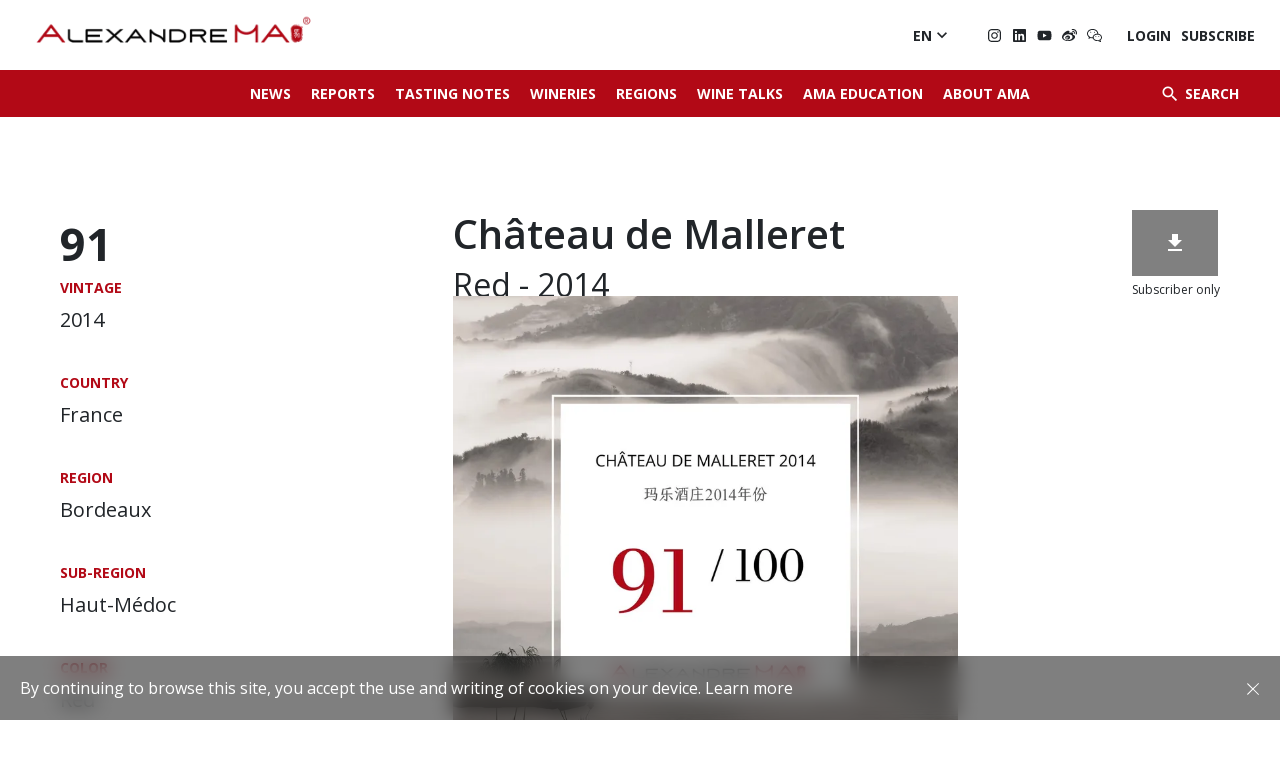

--- FILE ---
content_type: application/javascript
request_url: https://www.alexandrema.com/wp-content/themes/alexandre-ma/build/main/vendors~main-a6008b38.js
body_size: 210269
content:
/*!
 * 
 * Tete Chercheuse Theme
 * 
 * @author Tete Chercheuse
 * @version 1.0.0
 * @link UNLICENSED
 * @license UNLICENSED
 * 
 * Copyright (c) 2023 Tete Chercheuse
 * 
 * This software is released under the UNLICENSED License
 * https://opensource.org/licenses/UNLICENSED
 * 
 * Compiled with the help of https://wpack.io
 * A zero setup Webpack Bundler Script for WordPress
 */
(window.wpackiothememainJsonp=window.wpackiothememainJsonp||[]).push([[3],[function(t,e,i){"use strict";i.d(e,"a",(function(){return a})),i.d(e,"b",(function(){return u}));var n=i(4);function r(t){return null!==t&&"object"===Object(n.a)(t)&&"constructor"in t&&t.constructor===Object}function o(t,e){void 0===t&&(t={}),void 0===e&&(e={}),Object.keys(e).forEach((function(i){void 0===t[i]?t[i]=e[i]:r(e[i])&&r(t[i])&&Object.keys(e[i]).length>0&&o(t[i],e[i])}))}var s={body:{},addEventListener:function(){},removeEventListener:function(){},activeElement:{blur:function(){},nodeName:""},querySelector:function(){return null},querySelectorAll:function(){return[]},getElementById:function(){return null},createEvent:function(){return{initEvent:function(){}}},createElement:function(){return{children:[],childNodes:[],style:{},setAttribute:function(){},getElementsByTagName:function(){return[]}}},createElementNS:function(){return{}},importNode:function(){return null},location:{hash:"",host:"",hostname:"",href:"",origin:"",pathname:"",protocol:"",search:""}};function a(){var t="undefined"!=typeof document?document:{};return o(t,s),t}var l={document:s,navigator:{userAgent:""},location:{hash:"",host:"",hostname:"",href:"",origin:"",pathname:"",protocol:"",search:""},history:{replaceState:function(){},pushState:function(){},go:function(){},back:function(){}},CustomEvent:function(){return this},addEventListener:function(){},removeEventListener:function(){},getComputedStyle:function(){return{getPropertyValue:function(){return""}}},Image:function(){},Date:function(){},screen:{},setTimeout:function(){},clearTimeout:function(){},matchMedia:function(){return{}},requestAnimationFrame:function(t){return"undefined"==typeof setTimeout?(t(),null):setTimeout(t,0)},cancelAnimationFrame:function(t){"undefined"!=typeof setTimeout&&clearTimeout(t)}};function u(){var t="undefined"!=typeof window?window:{};return o(t,l),t}},function(t,e,i){"use strict";i.d(e,"c",(function(){return o})),i.d(e,"f",(function(){return s})),i.d(e,"g",(function(){return a})),i.d(e,"e",(function(){return l})),i.d(e,"d",(function(){return c})),i.d(e,"a",(function(){return d})),i.d(e,"b",(function(){return f}));var n=i(4),r=i(0);function o(t){var e=t;Object.keys(e).forEach((function(t){try{e[t]=null}catch(t){}try{delete e[t]}catch(t){}}))}function s(t,e){return void 0===e&&(e=0),setTimeout(t,e)}function a(){return Date.now()}function l(t,e){void 0===e&&(e="x");var i,n,o,s=Object(r.b)(),a=function(t){var e,i=Object(r.b)();return i.getComputedStyle&&(e=i.getComputedStyle(t,null)),!e&&t.currentStyle&&(e=t.currentStyle),e||(e=t.style),e}(t);return s.WebKitCSSMatrix?((n=a.transform||a.webkitTransform).split(",").length>6&&(n=n.split(", ").map((function(t){return t.replace(",",".")})).join(", ")),o=new s.WebKitCSSMatrix("none"===n?"":n)):i=(o=a.MozTransform||a.OTransform||a.MsTransform||a.msTransform||a.transform||a.getPropertyValue("transform").replace("translate(","matrix(1, 0, 0, 1,")).toString().split(","),"x"===e&&(n=s.WebKitCSSMatrix?o.m41:16===i.length?parseFloat(i[12]):parseFloat(i[4])),"y"===e&&(n=s.WebKitCSSMatrix?o.m42:16===i.length?parseFloat(i[13]):parseFloat(i[5])),n||0}function u(t){return"object"===Object(n.a)(t)&&null!==t&&t.constructor&&"Object"===Object.prototype.toString.call(t).slice(8,-1)}function h(t){return"undefined"!=typeof window&&void 0!==window.HTMLElement?t instanceof HTMLElement:t&&(1===t.nodeType||11===t.nodeType)}function c(){for(var t=Object(arguments.length<=0?void 0:arguments[0]),e=["__proto__","constructor","prototype"],i=1;i<arguments.length;i+=1){var n=i<0||arguments.length<=i?void 0:arguments[i];if(null!=n&&!h(n))for(var r=Object.keys(Object(n)).filter((function(t){return e.indexOf(t)<0})),o=0,s=r.length;o<s;o+=1){var a=r[o],l=Object.getOwnPropertyDescriptor(n,a);void 0!==l&&l.enumerable&&(u(t[a])&&u(n[a])?n[a].__swiper__?t[a]=n[a]:c(t[a],n[a]):!u(t[a])&&u(n[a])?(t[a]={},n[a].__swiper__?t[a]=n[a]:c(t[a],n[a])):t[a]=n[a])}}return t}function d(t,e){Object.keys(e).forEach((function(i){u(e[i])&&Object.keys(e[i]).forEach((function(n){"function"==typeof e[i][n]&&(e[i][n]=e[i][n].bind(t))})),t[i]=e[i]}))}function f(t,e,i,n){var o=Object(r.a)();return i&&Object.keys(n).forEach((function(i){if(!e[i]&&!0===e.auto){var r=o.createElement("div");r.className=n[i],t.append(r),e[i]=r}})),e}},function(t,e,i){"use strict";var n=i(0);function r(t){return(r=Object.setPrototypeOf?Object.getPrototypeOf:function(t){return t.__proto__||Object.getPrototypeOf(t)})(t)}function o(t,e){return(o=Object.setPrototypeOf||function(t,e){return t.__proto__=e,t})(t,e)}function s(){if("undefined"==typeof Reflect||!Reflect.construct)return!1;if(Reflect.construct.sham)return!1;if("function"==typeof Proxy)return!0;try{return Date.prototype.toString.call(Reflect.construct(Date,[],(function(){}))),!0}catch(t){return!1}}function a(t,e,i){return(a=s()?Reflect.construct:function(t,e,i){var n=[null];n.push.apply(n,e);var r=new(Function.bind.apply(t,n));return i&&o(r,i.prototype),r}).apply(null,arguments)}function l(t){var e="function"==typeof Map?new Map:void 0;return(l=function(t){if(null===t||(i=t,-1===Function.toString.call(i).indexOf("[native code]")))return t;var i;if("function"!=typeof t)throw new TypeError("Super expression must either be null or a function");if(void 0!==e){if(e.has(t))return e.get(t);e.set(t,n)}function n(){return a(t,arguments,r(this).constructor)}return n.prototype=Object.create(t.prototype,{constructor:{value:n,enumerable:!1,writable:!0,configurable:!0}}),o(n,t)})(t)}var u=function(t){var e,i;function n(e){var i,n,r;return i=t.call.apply(t,[this].concat(e))||this,n=function(t){if(void 0===t)throw new ReferenceError("this hasn't been initialised - super() hasn't been called");return t}(i),r=n.__proto__,Object.defineProperty(n,"__proto__",{get:function(){return r},set:function(t){r.__proto__=t}}),i}return i=t,(e=n).prototype=Object.create(i.prototype),e.prototype.constructor=e,e.__proto__=i,n}(l(Array));function h(t){void 0===t&&(t=[]);var e=[];return t.forEach((function(t){Array.isArray(t)?e.push.apply(e,h(t)):e.push(t)})),e}function c(t,e){return Array.prototype.filter.call(t,e)}function d(t,e){var i=Object(n.b)(),r=Object(n.a)(),o=[];if(!e&&t instanceof u)return t;if(!t)return new u(o);if("string"==typeof t){var s=t.trim();if(s.indexOf("<")>=0&&s.indexOf(">")>=0){var a="div";0===s.indexOf("<li")&&(a="ul"),0===s.indexOf("<tr")&&(a="tbody"),0!==s.indexOf("<td")&&0!==s.indexOf("<th")||(a="tr"),0===s.indexOf("<tbody")&&(a="table"),0===s.indexOf("<option")&&(a="select");var l=r.createElement(a);l.innerHTML=s;for(var h=0;h<l.childNodes.length;h+=1)o.push(l.childNodes[h])}else o=function(t,e){if("string"!=typeof t)return[t];for(var i=[],n=e.querySelectorAll(t),r=0;r<n.length;r+=1)i.push(n[r]);return i}(t.trim(),e||r)}else if(t.nodeType||t===i||t===r)o.push(t);else if(Array.isArray(t)){if(t instanceof u)return t;o=t}return new u(function(t){for(var e=[],i=0;i<t.length;i+=1)-1===e.indexOf(t[i])&&e.push(t[i]);return e}(o))}d.fn=u.prototype;var f="resize scroll".split(" ");function p(t){return function(){for(var e=arguments.length,i=new Array(e),n=0;n<e;n++)i[n]=arguments[n];if(void 0===i[0]){for(var r=0;r<this.length;r+=1)f.indexOf(t)<0&&(t in this[r]?this[r][t]():d(this[r]).trigger(t));return this}return this.on.apply(this,[t].concat(i))}}p("click"),p("blur"),p("focus"),p("focusin"),p("focusout"),p("keyup"),p("keydown"),p("keypress"),p("submit"),p("change"),p("mousedown"),p("mousemove"),p("mouseup"),p("mouseenter"),p("mouseleave"),p("mouseout"),p("mouseover"),p("touchstart"),p("touchend"),p("touchmove"),p("resize"),p("scroll");var m={addClass:function(){for(var t=arguments.length,e=new Array(t),i=0;i<t;i++)e[i]=arguments[i];var n=h(e.map((function(t){return t.split(" ")})));return this.forEach((function(t){var e;(e=t.classList).add.apply(e,n)})),this},removeClass:function(){for(var t=arguments.length,e=new Array(t),i=0;i<t;i++)e[i]=arguments[i];var n=h(e.map((function(t){return t.split(" ")})));return this.forEach((function(t){var e;(e=t.classList).remove.apply(e,n)})),this},hasClass:function(){for(var t=arguments.length,e=new Array(t),i=0;i<t;i++)e[i]=arguments[i];var n=h(e.map((function(t){return t.split(" ")})));return c(this,(function(t){return n.filter((function(e){return t.classList.contains(e)})).length>0})).length>0},toggleClass:function(){for(var t=arguments.length,e=new Array(t),i=0;i<t;i++)e[i]=arguments[i];var n=h(e.map((function(t){return t.split(" ")})));this.forEach((function(t){n.forEach((function(e){t.classList.toggle(e)}))}))},attr:function(t,e){if(1===arguments.length&&"string"==typeof t)return this[0]?this[0].getAttribute(t):void 0;for(var i=0;i<this.length;i+=1)if(2===arguments.length)this[i].setAttribute(t,e);else for(var n in t)this[i][n]=t[n],this[i].setAttribute(n,t[n]);return this},removeAttr:function(t){for(var e=0;e<this.length;e+=1)this[e].removeAttribute(t);return this},transform:function(t){for(var e=0;e<this.length;e+=1)this[e].style.transform=t;return this},transition:function(t){for(var e=0;e<this.length;e+=1)this[e].style.transitionDuration="string"!=typeof t?t+"ms":t;return this},on:function(){for(var t=arguments.length,e=new Array(t),i=0;i<t;i++)e[i]=arguments[i];var n=e[0],r=e[1],o=e[2],s=e[3];function a(t){var e=t.target;if(e){var i=t.target.dom7EventData||[];if(i.indexOf(t)<0&&i.unshift(t),d(e).is(r))o.apply(e,i);else for(var n=d(e).parents(),s=0;s<n.length;s+=1)d(n[s]).is(r)&&o.apply(n[s],i)}}function l(t){var e=t&&t.target&&t.target.dom7EventData||[];e.indexOf(t)<0&&e.unshift(t),o.apply(this,e)}"function"==typeof e[1]&&(n=e[0],o=e[1],s=e[2],r=void 0),s||(s=!1);for(var u,h=n.split(" "),c=0;c<this.length;c+=1){var f=this[c];if(r)for(u=0;u<h.length;u+=1){var p=h[u];f.dom7LiveListeners||(f.dom7LiveListeners={}),f.dom7LiveListeners[p]||(f.dom7LiveListeners[p]=[]),f.dom7LiveListeners[p].push({listener:o,proxyListener:a}),f.addEventListener(p,a,s)}else for(u=0;u<h.length;u+=1){var m=h[u];f.dom7Listeners||(f.dom7Listeners={}),f.dom7Listeners[m]||(f.dom7Listeners[m]=[]),f.dom7Listeners[m].push({listener:o,proxyListener:l}),f.addEventListener(m,l,s)}}return this},off:function(){for(var t=arguments.length,e=new Array(t),i=0;i<t;i++)e[i]=arguments[i];var n=e[0],r=e[1],o=e[2],s=e[3];"function"==typeof e[1]&&(n=e[0],o=e[1],s=e[2],r=void 0),s||(s=!1);for(var a=n.split(" "),l=0;l<a.length;l+=1)for(var u=a[l],h=0;h<this.length;h+=1){var c=this[h],d=void 0;if(!r&&c.dom7Listeners?d=c.dom7Listeners[u]:r&&c.dom7LiveListeners&&(d=c.dom7LiveListeners[u]),d&&d.length)for(var f=d.length-1;f>=0;f-=1){var p=d[f];o&&p.listener===o||o&&p.listener&&p.listener.dom7proxy&&p.listener.dom7proxy===o?(c.removeEventListener(u,p.proxyListener,s),d.splice(f,1)):o||(c.removeEventListener(u,p.proxyListener,s),d.splice(f,1))}}return this},trigger:function(){for(var t=Object(n.b)(),e=arguments.length,i=new Array(e),r=0;r<e;r++)i[r]=arguments[r];for(var o=i[0].split(" "),s=i[1],a=0;a<o.length;a+=1)for(var l=o[a],u=0;u<this.length;u+=1){var h=this[u];if(t.CustomEvent){var c=new t.CustomEvent(l,{detail:s,bubbles:!0,cancelable:!0});h.dom7EventData=i.filter((function(t,e){return e>0})),h.dispatchEvent(c),h.dom7EventData=[],delete h.dom7EventData}}return this},transitionEnd:function(t){var e=this;return t&&e.on("transitionend",(function i(n){n.target===this&&(t.call(this,n),e.off("transitionend",i))})),this},outerWidth:function(t){if(this.length>0){if(t){var e=this.styles();return this[0].offsetWidth+parseFloat(e.getPropertyValue("margin-right"))+parseFloat(e.getPropertyValue("margin-left"))}return this[0].offsetWidth}return null},outerHeight:function(t){if(this.length>0){if(t){var e=this.styles();return this[0].offsetHeight+parseFloat(e.getPropertyValue("margin-top"))+parseFloat(e.getPropertyValue("margin-bottom"))}return this[0].offsetHeight}return null},styles:function(){var t=Object(n.b)();return this[0]?t.getComputedStyle(this[0],null):{}},offset:function(){if(this.length>0){var t=Object(n.b)(),e=Object(n.a)(),i=this[0],r=i.getBoundingClientRect(),o=e.body,s=i.clientTop||o.clientTop||0,a=i.clientLeft||o.clientLeft||0,l=i===t?t.scrollY:i.scrollTop,u=i===t?t.scrollX:i.scrollLeft;return{top:r.top+l-s,left:r.left+u-a}}return null},css:function(t,e){var i,r=Object(n.b)();if(1===arguments.length){if("string"!=typeof t){for(i=0;i<this.length;i+=1)for(var o in t)this[i].style[o]=t[o];return this}if(this[0])return r.getComputedStyle(this[0],null).getPropertyValue(t)}if(2===arguments.length&&"string"==typeof t){for(i=0;i<this.length;i+=1)this[i].style[t]=e;return this}return this},each:function(t){return t?(this.forEach((function(e,i){t.apply(e,[e,i])})),this):this},html:function(t){if(void 0===t)return this[0]?this[0].innerHTML:null;for(var e=0;e<this.length;e+=1)this[e].innerHTML=t;return this},text:function(t){if(void 0===t)return this[0]?this[0].textContent.trim():null;for(var e=0;e<this.length;e+=1)this[e].textContent=t;return this},is:function(t){var e,i,r=Object(n.b)(),o=Object(n.a)(),s=this[0];if(!s||void 0===t)return!1;if("string"==typeof t){if(s.matches)return s.matches(t);if(s.webkitMatchesSelector)return s.webkitMatchesSelector(t);if(s.msMatchesSelector)return s.msMatchesSelector(t);for(e=d(t),i=0;i<e.length;i+=1)if(e[i]===s)return!0;return!1}if(t===o)return s===o;if(t===r)return s===r;if(t.nodeType||t instanceof u){for(e=t.nodeType?[t]:t,i=0;i<e.length;i+=1)if(e[i]===s)return!0;return!1}return!1},index:function(){var t,e=this[0];if(e){for(t=0;null!==(e=e.previousSibling);)1===e.nodeType&&(t+=1);return t}},eq:function(t){if(void 0===t)return this;var e=this.length;if(t>e-1)return d([]);if(t<0){var i=e+t;return d(i<0?[]:[this[i]])}return d([this[t]])},append:function(){for(var t,e=Object(n.a)(),i=0;i<arguments.length;i+=1){t=i<0||arguments.length<=i?void 0:arguments[i];for(var r=0;r<this.length;r+=1)if("string"==typeof t){var o=e.createElement("div");for(o.innerHTML=t;o.firstChild;)this[r].appendChild(o.firstChild)}else if(t instanceof u)for(var s=0;s<t.length;s+=1)this[r].appendChild(t[s]);else this[r].appendChild(t)}return this},prepend:function(t){var e,i,r=Object(n.a)();for(e=0;e<this.length;e+=1)if("string"==typeof t){var o=r.createElement("div");for(o.innerHTML=t,i=o.childNodes.length-1;i>=0;i-=1)this[e].insertBefore(o.childNodes[i],this[e].childNodes[0])}else if(t instanceof u)for(i=0;i<t.length;i+=1)this[e].insertBefore(t[i],this[e].childNodes[0]);else this[e].insertBefore(t,this[e].childNodes[0]);return this},next:function(t){return this.length>0?t?this[0].nextElementSibling&&d(this[0].nextElementSibling).is(t)?d([this[0].nextElementSibling]):d([]):this[0].nextElementSibling?d([this[0].nextElementSibling]):d([]):d([])},nextAll:function(t){var e=[],i=this[0];if(!i)return d([]);for(;i.nextElementSibling;){var n=i.nextElementSibling;t?d(n).is(t)&&e.push(n):e.push(n),i=n}return d(e)},prev:function(t){if(this.length>0){var e=this[0];return t?e.previousElementSibling&&d(e.previousElementSibling).is(t)?d([e.previousElementSibling]):d([]):e.previousElementSibling?d([e.previousElementSibling]):d([])}return d([])},prevAll:function(t){var e=[],i=this[0];if(!i)return d([]);for(;i.previousElementSibling;){var n=i.previousElementSibling;t?d(n).is(t)&&e.push(n):e.push(n),i=n}return d(e)},parent:function(t){for(var e=[],i=0;i<this.length;i+=1)null!==this[i].parentNode&&(t?d(this[i].parentNode).is(t)&&e.push(this[i].parentNode):e.push(this[i].parentNode));return d(e)},parents:function(t){for(var e=[],i=0;i<this.length;i+=1)for(var n=this[i].parentNode;n;)t?d(n).is(t)&&e.push(n):e.push(n),n=n.parentNode;return d(e)},closest:function(t){var e=this;return void 0===t?d([]):(e.is(t)||(e=e.parents(t).eq(0)),e)},find:function(t){for(var e=[],i=0;i<this.length;i+=1)for(var n=this[i].querySelectorAll(t),r=0;r<n.length;r+=1)e.push(n[r]);return d(e)},children:function(t){for(var e=[],i=0;i<this.length;i+=1)for(var n=this[i].children,r=0;r<n.length;r+=1)t&&!d(n[r]).is(t)||e.push(n[r]);return d(e)},filter:function(t){return d(c(this,t))},remove:function(){for(var t=0;t<this.length;t+=1)this[t].parentNode&&this[t].parentNode.removeChild(this[t]);return this}};Object.keys(m).forEach((function(t){Object.defineProperty(d.fn,t,{value:m[t],writable:!0})}));e.a=d},function(t,e){function i(e){return"function"==typeof Symbol&&"symbol"==typeof Symbol.iterator?t.exports=i=function(t){return typeof t}:t.exports=i=function(t){return t&&"function"==typeof Symbol&&t.constructor===Symbol&&t!==Symbol.prototype?"symbol":typeof t},i(e)}t.exports=i},function(t,e,i){"use strict";function n(t){return(n="function"==typeof Symbol&&"symbol"==typeof Symbol.iterator?function(t){return typeof t}:function(t){return t&&"function"==typeof Symbol&&t.constructor===Symbol&&t!==Symbol.prototype?"symbol":typeof t})(t)}i.d(e,"a",(function(){return n}))},function(t,e,i){t.exports=i(46)},function(t,e,i){(function(t){var e=i(3);!function(i,n){var r=function(t,e,i){"use strict";var n,r;if(function(){var e,i={lazyClass:"lazyload",loadedClass:"lazyloaded",loadingClass:"lazyloading",preloadClass:"lazypreload",errorClass:"lazyerror",autosizesClass:"lazyautosizes",fastLoadedClass:"ls-is-cached",iframeLoadMode:0,srcAttr:"data-src",srcsetAttr:"data-srcset",sizesAttr:"data-sizes",minSize:40,customMedia:{},init:!0,expFactor:1.5,hFac:.8,loadMode:2,loadHidden:!0,ricTimeout:0,throttleDelay:125};for(e in r=t.lazySizesConfig||t.lazysizesConfig||{},i)e in r||(r[e]=i[e])}(),!e||!e.getElementsByClassName)return{init:function(){},cfg:r,noSupport:!0};var o=e.documentElement,s=t.HTMLPictureElement,a=t.addEventListener.bind(t),l=t.setTimeout,u=t.requestAnimationFrame||l,h=t.requestIdleCallback,c=/^picture$/i,d=["load","error","lazyincluded","_lazyloaded"],f={},p=Array.prototype.forEach,m=function(t,e){return f[e]||(f[e]=new RegExp("(\\s|^)"+e+"(\\s|$)")),f[e].test(t.getAttribute("class")||"")&&f[e]},g=function(t,e){m(t,e)||t.setAttribute("class",(t.getAttribute("class")||"").trim()+" "+e)},v=function(t,e){var i;(i=m(t,e))&&t.setAttribute("class",(t.getAttribute("class")||"").replace(i," "))},_=function t(e,i,n){var r=n?"addEventListener":"removeEventListener";n&&t(e,i),d.forEach((function(t){e[r](t,i)}))},y=function(t,i,r,o,s){var a=e.createEvent("Event");return r||(r={}),r.instance=n,a.initEvent(i,!o,!s),a.detail=r,t.dispatchEvent(a),a},b=function(e,i){var n;!s&&(n=t.picturefill||r.pf)?(i&&i.src&&!e.getAttribute("srcset")&&e.setAttribute("srcset",i.src),n({reevaluate:!0,elements:[e]})):i&&i.src&&(e.src=i.src)},w=function(t,e){return(getComputedStyle(t,null)||{})[e]},x=function(t,e,i){for(i=i||t.offsetWidth;i<r.minSize&&e&&!t._lazysizesWidth;)i=e.offsetWidth,e=e.parentNode;return i},T=(ft=[],pt=[],mt=ft,gt=function(){var t=mt;for(mt=ft.length?pt:ft,ct=!0,dt=!1;t.length;)t.shift()();ct=!1},vt=function(t,i){ct&&!i?t.apply(this,arguments):(mt.push(t),dt||(dt=!0,(e.hidden?l:u)(gt)))},vt._lsFlush=gt,vt),C=function(t,e){return e?function(){T(t)}:function(){var e=this,i=arguments;T((function(){t.apply(e,i)}))}},E=function(t){var e,n,r=function(){e=null,t()},o=function t(){var e=i.now()-n;e<99?l(t,99-e):(h||r)(r)};return function(){n=i.now(),e||(e=l(o,99))}},S=(V=/^img$/i,U=/^iframe$/i,G="onscroll"in t&&!/(gle|ing)bot/.test(navigator.userAgent),Y=0,$=0,X=-1,Q=function(t){$--,(!t||$<0||!t.target)&&($=0)},K=function(t){return null==q&&(q="hidden"==w(e.body,"visibility")),q||!("hidden"==w(t.parentNode,"visibility")&&"hidden"==w(t,"visibility"))},J=function(t,i){var n,r=t,s=K(t);for(F-=i,W+=i,H-=i,Z+=i;s&&(r=r.offsetParent)&&r!=e.body&&r!=o;)(s=(w(r,"opacity")||1)>0)&&"visible"!=w(r,"overflow")&&(n=r.getBoundingClientRect(),s=Z>n.left&&H<n.right&&W>n.top-1&&F<n.bottom+1);return s},tt=function(){var t,i,s,a,l,u,h,c,d,f,p,m,g=n.elements;if((D=r.loadMode)&&$<8&&(t=g.length)){for(i=0,X++;i<t;i++)if(g[i]&&!g[i]._lazyRace)if(!G||n.prematureUnveil&&n.prematureUnveil(g[i]))at(g[i]);else if((c=g[i].getAttribute("data-expand"))&&(u=1*c)||(u=Y),f||(f=!r.expand||r.expand<1?o.clientHeight>500&&o.clientWidth>500?500:370:r.expand,n._defEx=f,p=f*r.expFactor,m=r.hFac,q=null,Y<p&&$<1&&X>2&&D>2&&!e.hidden?(Y=p,X=0):Y=D>1&&X>1&&$<6?f:0),d!==u&&(B=innerWidth+u*m,R=innerHeight+u,h=-1*u,d=u),s=g[i].getBoundingClientRect(),(W=s.bottom)>=h&&(F=s.top)<=R&&(Z=s.right)>=h*m&&(H=s.left)<=B&&(W||Z||H||F)&&(r.loadHidden||K(g[i]))&&(z&&$<3&&!c&&(D<3||X<4)||J(g[i],u))){if(at(g[i]),l=!0,$>9)break}else!l&&z&&!a&&$<4&&X<4&&D>2&&(I[0]||r.preloadAfterLoad)&&(I[0]||!c&&(W||Z||H||F||"auto"!=g[i].getAttribute(r.sizesAttr)))&&(a=I[0]||g[i]);a&&!l&&at(a)}},et=function(t){var e,n=0,o=r.throttleDelay,s=r.ricTimeout,a=function(){e=!1,n=i.now(),t()},u=h&&s>49?function(){h(a,{timeout:s}),s!==r.ricTimeout&&(s=r.ricTimeout)}:C((function(){l(a)}),!0);return function(t){var r;(t=!0===t)&&(s=33),e||(e=!0,(r=o-(i.now()-n))<0&&(r=0),t||r<9?u():l(u,r))}}(tt),it=function(t){var e=t.target;e._lazyCache?delete e._lazyCache:(Q(t),g(e,r.loadedClass),v(e,r.loadingClass),_(e,rt),y(e,"lazyloaded"))},nt=C(it),rt=function(t){nt({target:t.target})},ot=function(t){var e,i=t.getAttribute(r.srcsetAttr);(e=r.customMedia[t.getAttribute("data-media")||t.getAttribute("media")])&&t.setAttribute("media",e),i&&t.setAttribute("srcset",i)},st=C((function(t,e,i,n,o){var s,a,u,h,d,f;(d=y(t,"lazybeforeunveil",e)).defaultPrevented||(n&&(i?g(t,r.autosizesClass):t.setAttribute("sizes",n)),a=t.getAttribute(r.srcsetAttr),s=t.getAttribute(r.srcAttr),o&&(h=(u=t.parentNode)&&c.test(u.nodeName||"")),f=e.firesLoad||"src"in t&&(a||s||h),d={target:t},g(t,r.loadingClass),f&&(clearTimeout(j),j=l(Q,2500),_(t,rt,!0)),h&&p.call(u.getElementsByTagName("source"),ot),a?t.setAttribute("srcset",a):s&&!h&&(U.test(t.nodeName)?function(t,e){var i=t.getAttribute("data-load-mode")||r.iframeLoadMode;0==i?t.contentWindow.location.replace(e):1==i&&(t.src=e)}(t,s):t.src=s),o&&(a||h)&&b(t,{src:s})),t._lazyRace&&delete t._lazyRace,v(t,r.lazyClass),T((function(){var e=t.complete&&t.naturalWidth>1;f&&!e||(e&&g(t,r.fastLoadedClass),it(d),t._lazyCache=!0,l((function(){"_lazyCache"in t&&delete t._lazyCache}),9)),"lazy"==t.loading&&$--}),!0)})),at=function(t){if(!t._lazyRace){var e,i=V.test(t.nodeName),n=i&&(t.getAttribute(r.sizesAttr)||t.getAttribute("sizes")),o="auto"==n;(!o&&z||!i||!t.getAttribute("src")&&!t.srcset||t.complete||m(t,r.errorClass)||!m(t,r.lazyClass))&&(e=y(t,"lazyunveilread").detail,o&&L.updateElem(t,!0,t.offsetWidth),t._lazyRace=!0,$++,st(t,e,o,n,i))}},lt=E((function(){r.loadMode=3,et()})),ut=function(){3==r.loadMode&&(r.loadMode=2),lt()},ht=function t(){z||(i.now()-N<999?l(t,999):(z=!0,r.loadMode=3,et(),a("scroll",ut,!0)))},{_:function(){N=i.now(),n.elements=e.getElementsByClassName(r.lazyClass),I=e.getElementsByClassName(r.lazyClass+" "+r.preloadClass),a("scroll",et,!0),a("resize",et,!0),a("pageshow",(function(t){if(t.persisted){var i=e.querySelectorAll("."+r.loadingClass);i.length&&i.forEach&&u((function(){i.forEach((function(t){t.complete&&at(t)}))}))}})),t.MutationObserver?new MutationObserver(et).observe(o,{childList:!0,subtree:!0,attributes:!0}):(o.addEventListener("DOMNodeInserted",et,!0),o.addEventListener("DOMAttrModified",et,!0),setInterval(et,999)),a("hashchange",et,!0),["focus","mouseover","click","load","transitionend","animationend"].forEach((function(t){e.addEventListener(t,et,!0)})),/d$|^c/.test(e.readyState)?ht():(a("load",ht),e.addEventListener("DOMContentLoaded",et),l(ht,2e4)),n.elements.length?(tt(),T._lsFlush()):et()},checkElems:et,unveil:at,_aLSL:ut}),L=(M=C((function(t,e,i,n){var r,o,s;if(t._lazysizesWidth=n,n+="px",t.setAttribute("sizes",n),c.test(e.nodeName||""))for(o=0,s=(r=e.getElementsByTagName("source")).length;o<s;o++)r[o].setAttribute("sizes",n);i.detail.dataAttr||b(t,i.detail)})),k=function(t,e,i){var n,r=t.parentNode;r&&(i=x(t,r,i),(n=y(t,"lazybeforesizes",{width:i,dataAttr:!!e})).defaultPrevented||(i=n.detail.width)&&i!==t._lazysizesWidth&&M(t,r,n,i))},A=E((function(){var t,e=P.length;if(e)for(t=0;t<e;t++)k(P[t])})),{_:function(){P=e.getElementsByClassName(r.autosizesClass),a("resize",A)},checkElems:A,updateElem:k}),O=function t(){!t.i&&e.getElementsByClassName&&(t.i=!0,L._(),S._())};var P,M,k,A;var I,z,j,D,N,B,R,F,H,Z,W,q,V,U,G,Y,$,X,Q,K,J,tt,et,it,nt,rt,ot,st,at,lt,ut,ht;var ct,dt,ft,pt,mt,gt,vt;return l((function(){r.init&&O()})),n={cfg:r,autoSizer:L,loader:S,init:O,uP:b,aC:g,rC:v,hC:m,fire:y,gW:x,rAF:T}}(i,i.document,Date);i.lazySizes=r,"object"==e(t)&&t.exports&&(t.exports=r)}("undefined"!=typeof window?window:{})}).call(this,i(14)(t))},function(t,e,i){"use strict";function n(t,e,i,n,r,o,s){try{var a=t[o](s),l=a.value}catch(t){return void i(t)}a.done?e(l):Promise.resolve(l).then(n,r)}function r(t){return function(){var e=this,i=arguments;return new Promise((function(r,o){var s=t.apply(e,i);function a(t){n(s,r,o,a,l,"next",t)}function l(t){n(s,r,o,a,l,"throw",t)}a(void 0)}))}}i.d(e,"a",(function(){return r}))},function(t,e,i){(function(n){var r,o,s,a=i(3);s=function(){"use strict";var t=function(t){var e=t.id,i=t.viewBox,n=t.content;this.id=e,this.viewBox=i,this.content=n};function e(t,e){return t(e={exports:{}},e.exports),e.exports}t.prototype.stringify=function(){return this.content},t.prototype.toString=function(){return this.stringify()},t.prototype.destroy=function(){var t=this;["id","viewBox","content"].forEach((function(e){return delete t[e]}))},"undefined"!=typeof window?window:void 0!==n||"undefined"!=typeof self&&self;var i=e((function(t,e){t.exports=function(){function t(t){return t&&"object"===a(t)&&"[object RegExp]"!==Object.prototype.toString.call(t)&&"[object Date]"!==Object.prototype.toString.call(t)}function e(e,i){var r;return i&&!0===i.clone&&t(e)?n((r=e,Array.isArray(r)?[]:{}),e,i):e}function i(i,r,o){var s=i.slice();return r.forEach((function(r,a){void 0===s[a]?s[a]=e(r,o):t(r)?s[a]=n(i[a],r,o):-1===i.indexOf(r)&&s.push(e(r,o))})),s}function n(r,o,s){var a=Array.isArray(o),l=(s||{arrayMerge:i}).arrayMerge||i;return a?Array.isArray(r)?l(r,o,s):e(o,s):function(i,r,o){var s={};return t(i)&&Object.keys(i).forEach((function(t){s[t]=e(i[t],o)})),Object.keys(r).forEach((function(a){t(r[a])&&i[a]?s[a]=n(i[a],r[a],o):s[a]=e(r[a],o)})),s}(r,o,s)}return n.all=function(t,e){if(!Array.isArray(t)||t.length<2)throw new Error("first argument should be an array with at least two elements");return t.reduce((function(t,i){return n(t,i,e)}))},n}()})),r=e((function(t,e){e.default={svg:{name:"xmlns",uri:"http://www.w3.org/2000/svg"},xlink:{name:"xmlns:xlink",uri:"http://www.w3.org/1999/xlink"}},t.exports=e.default})),o=r.svg,s=r.xlink,l={};l[o.name]=o.uri,l[s.name]=s.uri;var u=function(t,e){return void 0===t&&(t=""),"<svg "+function(t){return Object.keys(t).map((function(e){return e+'="'+t[e].toString().replace(/"/g,"&quot;")+'"'})).join(" ")}(i(l,e||{}))+">"+t+"</svg>"};return function(t){function e(){t.apply(this,arguments)}t&&(e.__proto__=t),e.prototype=Object.create(t&&t.prototype),e.prototype.constructor=e;var i={isMounted:{}};return i.isMounted.get=function(){return!!this.node},e.createFromExistingNode=function(t){return new e({id:t.getAttribute("id"),viewBox:t.getAttribute("viewBox"),content:t.outerHTML})},e.prototype.destroy=function(){this.isMounted&&this.unmount(),t.prototype.destroy.call(this)},e.prototype.mount=function(t){if(this.isMounted)return this.node;var e="string"==typeof t?document.querySelector(t):t,i=this.render();return this.node=i,e.appendChild(i),i},e.prototype.render=function(){var t=this.stringify();return function(t){var e=!!document.importNode,i=(new DOMParser).parseFromString(t,"image/svg+xml").documentElement;return e?document.importNode(i,!0):i}(u(t)).childNodes[0]},e.prototype.unmount=function(){this.node.parentNode.removeChild(this.node)},Object.defineProperties(e.prototype,i),e}(t)},"object"===a(e)&&void 0!==t?t.exports=s():void 0===(o="function"==typeof(r=s)?r.call(e,i,e,t):r)||(t.exports=o)}).call(this,i(12))},function(t,e,i){(function(n){var r,o,s,a=i(3);s=function(){"use strict";function t(t,e){return t(e={exports:{}},e.exports),e.exports}"undefined"!=typeof window?window:void 0!==n||"undefined"!=typeof self&&self;var e=t((function(t,e){t.exports=function(){function t(t){return t&&"object"===a(t)&&"[object RegExp]"!==Object.prototype.toString.call(t)&&"[object Date]"!==Object.prototype.toString.call(t)}function e(e,i){var r;return i&&!0===i.clone&&t(e)?n((r=e,Array.isArray(r)?[]:{}),e,i):e}function i(i,r,o){var s=i.slice();return r.forEach((function(r,a){void 0===s[a]?s[a]=e(r,o):t(r)?s[a]=n(i[a],r,o):-1===i.indexOf(r)&&s.push(e(r,o))})),s}function n(r,o,s){var a=Array.isArray(o),l=(s||{arrayMerge:i}).arrayMerge||i;return a?Array.isArray(r)?l(r,o,s):e(o,s):function(i,r,o){var s={};return t(i)&&Object.keys(i).forEach((function(t){s[t]=e(i[t],o)})),Object.keys(r).forEach((function(a){t(r[a])&&i[a]?s[a]=n(i[a],r[a],o):s[a]=e(r[a],o)})),s}(r,o,s)}return n.all=function(t,e){if(!Array.isArray(t)||t.length<2)throw new Error("first argument should be an array with at least two elements");return t.reduce((function(t,i){return n(t,i,e)}))},n}()})),i=t((function(t,e){e.default={svg:{name:"xmlns",uri:"http://www.w3.org/2000/svg"},xlink:{name:"xmlns:xlink",uri:"http://www.w3.org/1999/xlink"}},t.exports=e.default})),r=i.svg,o=i.xlink,s={};s[r.name]=r.uri,s[o.name]=o.uri;var l,u=function(t,i){return void 0===t&&(t=""),"<svg "+function(t){return Object.keys(t).map((function(e){return e+'="'+t[e].toString().replace(/"/g,"&quot;")+'"'})).join(" ")}(e(s,i||{}))+">"+t+"</svg>"},h=i.svg,c=i.xlink,d={attrs:(l={style:["position: absolute","width: 0","height: 0"].join("; "),"aria-hidden":"true"},l[h.name]=h.uri,l[c.name]=c.uri,l)},f=function(t){this.config=e(d,t||{}),this.symbols=[]};f.prototype.add=function(t){var e=this.symbols,i=this.find(t.id);return i?(e[e.indexOf(i)]=t,!1):(e.push(t),!0)},f.prototype.remove=function(t){var e=this.symbols,i=this.find(t);return!!i&&(e.splice(e.indexOf(i),1),i.destroy(),!0)},f.prototype.find=function(t){return this.symbols.filter((function(e){return e.id===t}))[0]||null},f.prototype.has=function(t){return null!==this.find(t)},f.prototype.stringify=function(){var t=this.config.attrs,e=this.symbols.map((function(t){return t.stringify()})).join("");return u(e,t)},f.prototype.toString=function(){return this.stringify()},f.prototype.destroy=function(){this.symbols.forEach((function(t){return t.destroy()}))};var p=function(t){var e=t.id,i=t.viewBox,n=t.content;this.id=e,this.viewBox=i,this.content=n};p.prototype.stringify=function(){return this.content},p.prototype.toString=function(){return this.stringify()},p.prototype.destroy=function(){var t=this;["id","viewBox","content"].forEach((function(e){return delete t[e]}))};var m=function(t){var e=!!document.importNode,i=(new DOMParser).parseFromString(t,"image/svg+xml").documentElement;return e?document.importNode(i,!0):i},g=function(t){function e(){t.apply(this,arguments)}t&&(e.__proto__=t),e.prototype=Object.create(t&&t.prototype),e.prototype.constructor=e;var i={isMounted:{}};return i.isMounted.get=function(){return!!this.node},e.createFromExistingNode=function(t){return new e({id:t.getAttribute("id"),viewBox:t.getAttribute("viewBox"),content:t.outerHTML})},e.prototype.destroy=function(){this.isMounted&&this.unmount(),t.prototype.destroy.call(this)},e.prototype.mount=function(t){if(this.isMounted)return this.node;var e="string"==typeof t?document.querySelector(t):t,i=this.render();return this.node=i,e.appendChild(i),i},e.prototype.render=function(){var t=this.stringify();return m(u(t)).childNodes[0]},e.prototype.unmount=function(){this.node.parentNode.removeChild(this.node)},Object.defineProperties(e.prototype,i),e}(p),v={autoConfigure:!0,mountTo:"body",syncUrlsWithBaseTag:!1,listenLocationChangeEvent:!0,locationChangeEvent:"locationChange",locationChangeAngularEmitter:!1,usagesToUpdate:"use[*|href]",moveGradientsOutsideSymbol:!1},_=function(t){return Array.prototype.slice.call(t,0)},y=function(){return/firefox/i.test(navigator.userAgent)},b=function(){return/msie/i.test(navigator.userAgent)||/trident/i.test(navigator.userAgent)},w=function(){return/edge/i.test(navigator.userAgent)},x=function(t){return(t||window.location.href).split("#")[0]},T=function(t){angular.module("ng").run(["$rootScope",function(e){e.$on("$locationChangeSuccess",(function(e,i,n){var r,o,s;r=t,o={oldUrl:n,newUrl:i},(s=document.createEvent("CustomEvent")).initCustomEvent(r,!1,!1,o),window.dispatchEvent(s)}))}])},C=function(t,e){return void 0===e&&(e="linearGradient, radialGradient, pattern, mask, clipPath"),_(t.querySelectorAll("symbol")).forEach((function(t){_(t.querySelectorAll(e)).forEach((function(e){t.parentNode.insertBefore(e,t)}))})),t},E=i.xlink.uri,S=/[{}|\\\^\[\]`"<>]/g;function L(t){return t.replace(S,(function(t){return"%"+t[0].charCodeAt(0).toString(16).toUpperCase()}))}var O,P=["clipPath","colorProfile","src","cursor","fill","filter","marker","markerStart","markerMid","markerEnd","mask","stroke","style"],M=P.map((function(t){return"["+t+"]"})).join(","),k=function(t,e,i,n){var r=L(i),o=L(n);(function(t,e){return _(t).reduce((function(t,i){if(!i.attributes)return t;var n=_(i.attributes),r=e?n.filter(e):n;return t.concat(r)}),[])})(t.querySelectorAll(M),(function(t){var e=t.localName,i=t.value;return-1!==P.indexOf(e)&&-1!==i.indexOf("url("+r)})).forEach((function(t){return t.value=t.value.replace(new RegExp(r.replace(/[.*+?^${}()|[\]\\]/g,"\\$&"),"g"),o)})),function(t,e,i){_(t).forEach((function(t){var n=t.getAttribute("xlink:href");if(n&&0===n.indexOf(e)){var r=n.replace(e,i);t.setAttributeNS(E,"xlink:href",r)}}))}(e,r,o)},A="mount",I="symbol_mount",z=function(t){function i(i){var n=this;void 0===i&&(i={}),t.call(this,e(v,i));var r,o=(r=r||Object.create(null),{on:function(t,e){(r[t]||(r[t]=[])).push(e)},off:function(t,e){r[t]&&r[t].splice(r[t].indexOf(e)>>>0,1)},emit:function(t,e){(r[t]||[]).map((function(t){t(e)})),(r["*"]||[]).map((function(i){i(t,e)}))}});this._emitter=o,this.node=null;var s=this.config;if(s.autoConfigure&&this._autoConfigure(i),s.syncUrlsWithBaseTag){var a=document.getElementsByTagName("base")[0].getAttribute("href");o.on(A,(function(){return n.updateUrls("#",a)}))}var l=this._handleLocationChange.bind(this);this._handleLocationChange=l,s.listenLocationChangeEvent&&window.addEventListener(s.locationChangeEvent,l),s.locationChangeAngularEmitter&&T(s.locationChangeEvent),o.on(A,(function(t){s.moveGradientsOutsideSymbol&&C(t)})),o.on(I,(function(t){var e;s.moveGradientsOutsideSymbol&&C(t.parentNode),(b()||w())&&(e=[],_(t.querySelectorAll("style")).forEach((function(t){t.textContent+="",e.push(t)})))}))}t&&(i.__proto__=t),i.prototype=Object.create(t&&t.prototype),i.prototype.constructor=i;var n={isMounted:{}};return n.isMounted.get=function(){return!!this.node},i.prototype._autoConfigure=function(t){var e=this.config;void 0===t.syncUrlsWithBaseTag&&(e.syncUrlsWithBaseTag=void 0!==document.getElementsByTagName("base")[0]),void 0===t.locationChangeAngularEmitter&&(e.locationChangeAngularEmitter=void 0!==window.angular),void 0===t.moveGradientsOutsideSymbol&&(e.moveGradientsOutsideSymbol=y())},i.prototype._handleLocationChange=function(t){var e=t.detail,i=e.oldUrl,n=e.newUrl;this.updateUrls(i,n)},i.prototype.add=function(e){var i=t.prototype.add.call(this,e);return this.isMounted&&i&&(e.mount(this.node),this._emitter.emit(I,e.node)),i},i.prototype.attach=function(t){var e=this,i=this;if(i.isMounted)return i.node;var n="string"==typeof t?document.querySelector(t):t;return i.node=n,this.symbols.forEach((function(t){t.mount(i.node),e._emitter.emit(I,t.node)})),_(n.querySelectorAll("symbol")).forEach((function(t){var e=g.createFromExistingNode(t);e.node=t,i.add(e)})),this._emitter.emit(A,n),n},i.prototype.destroy=function(){var t=this.config,e=this.symbols,i=this._emitter;e.forEach((function(t){return t.destroy()})),i.off("*"),window.removeEventListener(t.locationChangeEvent,this._handleLocationChange),this.isMounted&&this.unmount()},i.prototype.mount=function(t,e){if(void 0===t&&(t=this.config.mountTo),void 0===e&&(e=!1),this.isMounted)return this.node;var i="string"==typeof t?document.querySelector(t):t,n=this.render();return this.node=n,e&&i.childNodes[0]?i.insertBefore(n,i.childNodes[0]):i.appendChild(n),this._emitter.emit(A,n),n},i.prototype.render=function(){return m(this.stringify())},i.prototype.unmount=function(){this.node.parentNode.removeChild(this.node)},i.prototype.updateUrls=function(t,e){if(!this.isMounted)return!1;var i=document.querySelectorAll(this.config.usagesToUpdate);return k(this.node,i,x(t)+"#",x(e)+"#"),!0},Object.defineProperties(i.prototype,n),i}(f),j=t((function(t){var e,i,n,r,o;t.exports=(i=[],n=document,r=n.documentElement.doScroll,(o=(r?/^loaded|^c/:/^loaded|^i|^c/).test(n.readyState))||n.addEventListener("DOMContentLoaded",e=function(){for(n.removeEventListener("DOMContentLoaded",e),o=1;e=i.shift();)e()}),function(t){o?setTimeout(t,0):i.push(t)})}));window.__SVG_SPRITE__?O=window.__SVG_SPRITE__:(O=new z({attrs:{id:"__SVG_SPRITE_NODE__","aria-hidden":"true"}}),window.__SVG_SPRITE__=O);var D=function(){var t=document.getElementById("__SVG_SPRITE_NODE__");t?O.attach(t):O.mount(document.body,!0)};return document.body?D():j(D),O},"object"===a(e)&&void 0!==t?t.exports=s():void 0===(o="function"==typeof(r=s)?r.call(e,i,e,t):r)||(t.exports=o)}).call(this,i(12))},function(t,e,i){"use strict";function n(t,e,i){return e in t?Object.defineProperty(t,e,{value:i,enumerable:!0,configurable:!0,writable:!0}):t[e]=i,t}i.d(e,"a",(function(){return n}))},,function(t,e,i){var n,r=i(3);n=function(){return this}();try{n=n||new Function("return this")()}catch(t){"object"===("undefined"==typeof window?"undefined":r(window))&&(n=window)}t.exports=n},function(t,e,i){var n,r,o=i(3);window,void 0===(r="function"==typeof(n=function(){"use strict";function t(t){var e=parseFloat(t);return-1==t.indexOf("%")&&!isNaN(e)&&e}var e="undefined"==typeof console?function(){}:function(t){console.error(t)},i=["paddingLeft","paddingRight","paddingTop","paddingBottom","marginLeft","marginRight","marginTop","marginBottom","borderLeftWidth","borderRightWidth","borderTopWidth","borderBottomWidth"],n=i.length;function r(t){var i=getComputedStyle(t);return i||e("Style returned "+i+". Are you running this code in a hidden iframe on Firefox? See https://bit.ly/getsizebug1"),i}var s,a=!1;function l(e){if(function(){if(!a){a=!0;var e=document.createElement("div");e.style.width="200px",e.style.padding="1px 2px 3px 4px",e.style.borderStyle="solid",e.style.borderWidth="1px 2px 3px 4px",e.style.boxSizing="border-box";var i=document.body||document.documentElement;i.appendChild(e);var n=r(e);s=200==Math.round(t(n.width)),l.isBoxSizeOuter=s,i.removeChild(e)}}(),"string"==typeof e&&(e=document.querySelector(e)),e&&"object"==o(e)&&e.nodeType){var u=r(e);if("none"==u.display)return function(){for(var t={width:0,height:0,innerWidth:0,innerHeight:0,outerWidth:0,outerHeight:0},e=0;e<n;e++)t[i[e]]=0;return t}();var h={};h.width=e.offsetWidth,h.height=e.offsetHeight;for(var c=h.isBorderBox="border-box"==u.boxSizing,d=0;d<n;d++){var f=i[d],p=u[f],m=parseFloat(p);h[f]=isNaN(m)?0:m}var g=h.paddingLeft+h.paddingRight,v=h.paddingTop+h.paddingBottom,_=h.marginLeft+h.marginRight,y=h.marginTop+h.marginBottom,b=h.borderLeftWidth+h.borderRightWidth,w=h.borderTopWidth+h.borderBottomWidth,x=c&&s,T=t(u.width);!1!==T&&(h.width=T+(x?0:g+b));var C=t(u.height);return!1!==C&&(h.height=C+(x?0:v+w)),h.innerWidth=h.width-(g+b),h.innerHeight=h.height-(v+w),h.outerWidth=h.width+_,h.outerHeight=h.height+y,h}}return l})?n.call(e,i,e,t):n)||(t.exports=r)},function(t,e){t.exports=function(t){return t.webpackPolyfill||(t.deprecate=function(){},t.paths=[],t.children||(t.children=[]),Object.defineProperty(t,"loaded",{enumerable:!0,get:function(){return t.l}}),Object.defineProperty(t,"id",{enumerable:!0,get:function(){return t.i}}),t.webpackPolyfill=1),t}},function(t,e,i){"use strict";i.d(e,"a",(function(){return p})),i.d(e,"b",(function(){return m}));var n=!1;if("undefined"!=typeof window){var r={get passive(){n=!0}};window.addEventListener("testPassive",null,r),window.removeEventListener("testPassive",null,r)}var o="undefined"!=typeof window&&window.navigator&&window.navigator.platform&&(/iP(ad|hone|od)/.test(window.navigator.platform)||"MacIntel"===window.navigator.platform&&window.navigator.maxTouchPoints>1),s=[],a=!1,l=-1,u=void 0,h=void 0,c=function(t){return s.some((function(e){return!(!e.options.allowTouchMove||!e.options.allowTouchMove(t))}))},d=function(t){var e=t||window.event;return!!c(e.target)||(e.touches.length>1||(e.preventDefault&&e.preventDefault(),!1))},f=function(){void 0!==h&&(document.body.style.paddingRight=h,h=void 0),void 0!==u&&(document.body.style.overflow=u,u=void 0)},p=function(t,e){if(t){if(!s.some((function(e){return e.targetElement===t}))){var i={targetElement:t,options:e||{}};s=[].concat(function(t){if(Array.isArray(t)){for(var e=0,i=Array(t.length);e<t.length;e++)i[e]=t[e];return i}return Array.from(t)}(s),[i]),o?(t.ontouchstart=function(t){1===t.targetTouches.length&&(l=t.targetTouches[0].clientY)},t.ontouchmove=function(e){1===e.targetTouches.length&&function(t,e){var i=t.targetTouches[0].clientY-l;!c(t.target)&&(e&&0===e.scrollTop&&i>0||function(t){return!!t&&t.scrollHeight-t.scrollTop<=t.clientHeight}(e)&&i<0?d(t):t.stopPropagation())}(e,t)},a||(document.addEventListener("touchmove",d,n?{passive:!1}:void 0),a=!0)):function(t){if(void 0===h){var e=!!t&&!0===t.reserveScrollBarGap,i=window.innerWidth-document.documentElement.clientWidth;e&&i>0&&(h=document.body.style.paddingRight,document.body.style.paddingRight=i+"px")}void 0===u&&(u=document.body.style.overflow,document.body.style.overflow="hidden")}(e)}}else console.error("disableBodyScroll unsuccessful - targetElement must be provided when calling disableBodyScroll on IOS devices.")},m=function(t){t?(s=s.filter((function(e){return e.targetElement!==t})),o?(t.ontouchstart=null,t.ontouchmove=null,a&&0===s.length&&(document.removeEventListener("touchmove",d,n?{passive:!1}:void 0),a=!1)):s.length||f()):console.error("enableBodyScroll unsuccessful - targetElement must be provided when calling enableBodyScroll on IOS devices.")}},function(t,e,i){var n,r;i(3);
/*!
 * Outlayer v2.1.1
 * the brains and guts of a layout library
 * MIT license
 */
!function(o,s){"use strict";n=[i(23),i(13),i(24),i(40)],void 0===(r=function(t,e,i,n){return function(t,e,i,n,r){var o=t.console,s=t.jQuery,a=function(){},l=0,u={};function h(t,e){var i=n.getQueryElement(t);if(i){this.element=i,s&&(this.$element=s(this.element)),this.options=n.extend({},this.constructor.defaults),this.option(e);var r=++l;this.element.outlayerGUID=r,u[r]=this,this._create(),this._getOption("initLayout")&&this.layout()}else o&&o.error("Bad element for "+this.constructor.namespace+": "+(i||t))}h.namespace="outlayer",h.Item=r,h.defaults={containerStyle:{position:"relative"},initLayout:!0,originLeft:!0,originTop:!0,resize:!0,resizeContainer:!0,transitionDuration:"0.4s",hiddenStyle:{opacity:0,transform:"scale(0.001)"},visibleStyle:{opacity:1,transform:"scale(1)"}};var c=h.prototype;function d(t){function e(){t.apply(this,arguments)}return e.prototype=Object.create(t.prototype),e.prototype.constructor=e,e}n.extend(c,e.prototype),c.option=function(t){n.extend(this.options,t)},c._getOption=function(t){var e=this.constructor.compatOptions[t];return e&&void 0!==this.options[e]?this.options[e]:this.options[t]},h.compatOptions={initLayout:"isInitLayout",horizontal:"isHorizontal",layoutInstant:"isLayoutInstant",originLeft:"isOriginLeft",originTop:"isOriginTop",resize:"isResizeBound",resizeContainer:"isResizingContainer"},c._create=function(){this.reloadItems(),this.stamps=[],this.stamp(this.options.stamp),n.extend(this.element.style,this.options.containerStyle),this._getOption("resize")&&this.bindResize()},c.reloadItems=function(){this.items=this._itemize(this.element.children)},c._itemize=function(t){for(var e=this._filterFindItemElements(t),i=this.constructor.Item,n=[],r=0;r<e.length;r++){var o=new i(e[r],this);n.push(o)}return n},c._filterFindItemElements=function(t){return n.filterFindElements(t,this.options.itemSelector)},c.getItemElements=function(){return this.items.map((function(t){return t.element}))},c.layout=function(){this._resetLayout(),this._manageStamps();var t=this._getOption("layoutInstant"),e=void 0!==t?t:!this._isLayoutInited;this.layoutItems(this.items,e),this._isLayoutInited=!0},c._init=c.layout,c._resetLayout=function(){this.getSize()},c.getSize=function(){this.size=i(this.element)},c._getMeasurement=function(t,e){var n,r=this.options[t];r?("string"==typeof r?n=this.element.querySelector(r):r instanceof HTMLElement&&(n=r),this[t]=n?i(n)[e]:r):this[t]=0},c.layoutItems=function(t,e){t=this._getItemsForLayout(t),this._layoutItems(t,e),this._postLayout()},c._getItemsForLayout=function(t){return t.filter((function(t){return!t.isIgnored}))},c._layoutItems=function(t,e){if(this._emitCompleteOnItems("layout",t),t&&t.length){var i=[];t.forEach((function(t){var n=this._getItemLayoutPosition(t);n.item=t,n.isInstant=e||t.isLayoutInstant,i.push(n)}),this),this._processLayoutQueue(i)}},c._getItemLayoutPosition=function(){return{x:0,y:0}},c._processLayoutQueue=function(t){this.updateStagger(),t.forEach((function(t,e){this._positionItem(t.item,t.x,t.y,t.isInstant,e)}),this)},c.updateStagger=function(){var t=this.options.stagger;if(null!=t)return this.stagger=function(t){if("number"==typeof t)return t;var e=t.match(/(^\d*\.?\d*)(\w*)/),i=e&&e[1],n=e&&e[2];if(!i.length)return 0;return(i=parseFloat(i))*(f[n]||1)}(t),this.stagger;this.stagger=0},c._positionItem=function(t,e,i,n,r){n?t.goTo(e,i):(t.stagger(r*this.stagger),t.moveTo(e,i))},c._postLayout=function(){this.resizeContainer()},c.resizeContainer=function(){if(this._getOption("resizeContainer")){var t=this._getContainerSize();t&&(this._setContainerMeasure(t.width,!0),this._setContainerMeasure(t.height,!1))}},c._getContainerSize=a,c._setContainerMeasure=function(t,e){if(void 0!==t){var i=this.size;i.isBorderBox&&(t+=e?i.paddingLeft+i.paddingRight+i.borderLeftWidth+i.borderRightWidth:i.paddingBottom+i.paddingTop+i.borderTopWidth+i.borderBottomWidth),t=Math.max(t,0),this.element.style[e?"width":"height"]=t+"px"}},c._emitCompleteOnItems=function(t,e){var i=this;function n(){i.dispatchEvent(t+"Complete",null,[e])}var r=e.length;if(e&&r){var o=0;e.forEach((function(e){e.once(t,s)}))}else n();function s(){++o==r&&n()}},c.dispatchEvent=function(t,e,i){var n=e?[e].concat(i):i;if(this.emitEvent(t,n),s)if(this.$element=this.$element||s(this.element),e){var r=s.Event(e);r.type=t,this.$element.trigger(r,i)}else this.$element.trigger(t,i)},c.ignore=function(t){var e=this.getItem(t);e&&(e.isIgnored=!0)},c.unignore=function(t){var e=this.getItem(t);e&&delete e.isIgnored},c.stamp=function(t){(t=this._find(t))&&(this.stamps=this.stamps.concat(t),t.forEach(this.ignore,this))},c.unstamp=function(t){(t=this._find(t))&&t.forEach((function(t){n.removeFrom(this.stamps,t),this.unignore(t)}),this)},c._find=function(t){if(t)return"string"==typeof t&&(t=this.element.querySelectorAll(t)),t=n.makeArray(t)},c._manageStamps=function(){this.stamps&&this.stamps.length&&(this._getBoundingRect(),this.stamps.forEach(this._manageStamp,this))},c._getBoundingRect=function(){var t=this.element.getBoundingClientRect(),e=this.size;this._boundingRect={left:t.left+e.paddingLeft+e.borderLeftWidth,top:t.top+e.paddingTop+e.borderTopWidth,right:t.right-(e.paddingRight+e.borderRightWidth),bottom:t.bottom-(e.paddingBottom+e.borderBottomWidth)}},c._manageStamp=a,c._getElementOffset=function(t){var e=t.getBoundingClientRect(),n=this._boundingRect,r=i(t);return{left:e.left-n.left-r.marginLeft,top:e.top-n.top-r.marginTop,right:n.right-e.right-r.marginRight,bottom:n.bottom-e.bottom-r.marginBottom}},c.handleEvent=n.handleEvent,c.bindResize=function(){t.addEventListener("resize",this),this.isResizeBound=!0},c.unbindResize=function(){t.removeEventListener("resize",this),this.isResizeBound=!1},c.onresize=function(){this.resize()},n.debounceMethod(h,"onresize",100),c.resize=function(){this.isResizeBound&&this.needsResizeLayout()&&this.layout()},c.needsResizeLayout=function(){var t=i(this.element);return this.size&&t&&t.innerWidth!==this.size.innerWidth},c.addItems=function(t){var e=this._itemize(t);return e.length&&(this.items=this.items.concat(e)),e},c.appended=function(t){var e=this.addItems(t);e.length&&(this.layoutItems(e,!0),this.reveal(e))},c.prepended=function(t){var e=this._itemize(t);if(e.length){var i=this.items.slice(0);this.items=e.concat(i),this._resetLayout(),this._manageStamps(),this.layoutItems(e,!0),this.reveal(e),this.layoutItems(i)}},c.reveal=function(t){if(this._emitCompleteOnItems("reveal",t),t&&t.length){var e=this.updateStagger();t.forEach((function(t,i){t.stagger(i*e),t.reveal()}))}},c.hide=function(t){if(this._emitCompleteOnItems("hide",t),t&&t.length){var e=this.updateStagger();t.forEach((function(t,i){t.stagger(i*e),t.hide()}))}},c.revealItemElements=function(t){var e=this.getItems(t);this.reveal(e)},c.hideItemElements=function(t){var e=this.getItems(t);this.hide(e)},c.getItem=function(t){for(var e=0;e<this.items.length;e++){var i=this.items[e];if(i.element==t)return i}},c.getItems=function(t){t=n.makeArray(t);var e=[];return t.forEach((function(t){var i=this.getItem(t);i&&e.push(i)}),this),e},c.remove=function(t){var e=this.getItems(t);this._emitCompleteOnItems("remove",e),e&&e.length&&e.forEach((function(t){t.remove(),n.removeFrom(this.items,t)}),this)},c.destroy=function(){var t=this.element.style;t.height="",t.position="",t.width="",this.items.forEach((function(t){t.destroy()})),this.unbindResize();var e=this.element.outlayerGUID;delete u[e],delete this.element.outlayerGUID,s&&s.removeData(this.element,this.constructor.namespace)},h.data=function(t){var e=(t=n.getQueryElement(t))&&t.outlayerGUID;return e&&u[e]},h.create=function(t,e){var i=d(h);return i.defaults=n.extend({},h.defaults),n.extend(i.defaults,e),i.compatOptions=n.extend({},h.compatOptions),i.namespace=t,i.data=h.data,i.Item=d(r),n.htmlInit(i,t),s&&s.bridget&&s.bridget(t,i),i};var f={ms:1,s:1e3};return h.Item=r,h}(o,t,e,i,n)}.apply(e,n))||(t.exports=r)}(window)},function(t,e,i){var n,r,o;i(3);window,r=[i(13),i(16)],void 0===(o="function"==typeof(n=function(t,e){"use strict";function i(t){this.isotope=t,t&&(this.options=t.options[this.namespace],this.element=t.element,this.items=t.filteredItems,this.size=t.size)}var n=i.prototype;return["_resetLayout","_getItemLayoutPosition","_manageStamp","_getContainerSize","_getElementOffset","needsResizeLayout","_getOption"].forEach((function(t){n[t]=function(){return e.prototype[t].apply(this.isotope,arguments)}})),n.needsVerticalResizeLayout=function(){var e=t(this.isotope.element);return this.isotope.size&&e&&e.innerHeight!=this.isotope.size.innerHeight},n._getMeasurement=function(){this.isotope._getMeasurement.apply(this,arguments)},n.getColumnWidth=function(){this.getSegmentSize("column","Width")},n.getRowHeight=function(){this.getSegmentSize("row","Height")},n.getSegmentSize=function(t,e){var i=t+e,n="outer"+e;if(this._getMeasurement(i,n),!this[i]){var r=this.getFirstItemSize();this[i]=r&&r[n]||this.isotope.size["inner"+e]}},n.getFirstItemSize=function(){var e=this.isotope.filteredItems[0];return e&&e.element&&t(e.element)},n.layout=function(){this.isotope.layout.apply(this.isotope,arguments)},n.getSize=function(){this.isotope.getSize(),this.size=this.isotope.size},i.modes={},i.create=function(t,e){function r(){i.apply(this,arguments)}return r.prototype=Object.create(n),r.prototype.constructor=r,e&&(r.options=e),r.prototype.namespace=t,i.modes[t]=r,r},i})?n.apply(e,r):n)||(t.exports=o)},function(t,e,i){"use strict";i.d(e,"a",(function(){return zn}));var n=i(4);function r(t){if(void 0===t)throw new ReferenceError("this hasn't been initialised - super() hasn't been called");return t}function o(t,e){t.prototype=Object.create(e.prototype),t.prototype.constructor=t,t.__proto__=e}
/*!
 * GSAP 3.10.4
 * https://greensock.com
 *
 * @license Copyright 2008-2022, GreenSock. All rights reserved.
 * Subject to the terms at https://greensock.com/standard-license or for
 * Club GreenSock members, the agreement issued with that membership.
 * @author: Jack Doyle, jack@greensock.com
*/var s,a,l,u,h,c,d,f,p,m,g,v,_,y,b,w,x,T,C,E,S,L,O,P,M,k,A,I,z={autoSleep:120,force3D:"auto",nullTargetWarn:1,units:{lineHeight:""}},j={duration:.5,overwrite:!1,delay:0},D=1e8,N=2*Math.PI,B=N/4,R=0,F=Math.sqrt,H=Math.cos,Z=Math.sin,W=function(t){return"string"==typeof t},q=function(t){return"function"==typeof t},V=function(t){return"number"==typeof t},U=function(t){return void 0===t},G=function(t){return"object"===Object(n.a)(t)},Y=function(t){return!1!==t},$=function(){return"undefined"!=typeof window},X=function(t){return q(t)||W(t)},Q="function"==typeof ArrayBuffer&&ArrayBuffer.isView||function(){},K=Array.isArray,J=/(?:-?\.?\d|\.)+/gi,tt=/[-+=.]*\d+[.e\-+]*\d*[e\-+]*\d*/g,et=/[-+=.]*\d+[.e-]*\d*[a-z%]*/g,it=/[-+=.]*\d+\.?\d*(?:e-|e\+)?\d*/gi,nt=/[+-]=-?[.\d]+/,rt=/[^,'"\[\]\s]+/gi,ot=/^[+\-=e\s\d]*\d+[.\d]*([a-z]*|%)\s*$/i,st={},at={},lt=function(t){return(at=zt(t,st))&&wi},ut=function(t,e){return console.warn("Invalid property",t,"set to",e,"Missing plugin? gsap.registerPlugin()")},ht=function(t,e){return!e&&console.warn(t)},ct=function(t,e){return t&&(st[t]=e)&&at&&(at[t]=e)||st},dt=function(){return 0},ft={},pt=[],mt={},gt={},vt={},_t=30,yt=[],bt="",wt=function(t){var e,i,n=t[0];if(G(n)||q(n)||(t=[t]),!(e=(n._gsap||{}).harness)){for(i=yt.length;i--&&!yt[i].targetTest(n););e=yt[i]}for(i=t.length;i--;)t[i]&&(t[i]._gsap||(t[i]._gsap=new qe(t[i],e)))||t.splice(i,1);return t},xt=function(t){return t._gsap||wt(he(t))[0]._gsap},Tt=function(t,e,i){return(i=t[e])&&q(i)?t[e]():U(i)&&t.getAttribute&&t.getAttribute(e)||i},Ct=function(t,e){return(t=t.split(",")).forEach(e)||t},Et=function(t){return Math.round(1e5*t)/1e5||0},St=function(t){return Math.round(1e7*t)/1e7||0},Lt=function(t,e){var i=e.charAt(0),n=parseFloat(e.substr(2));return t=parseFloat(t),"+"===i?t+n:"-"===i?t-n:"*"===i?t*n:t/n},Ot=function(t,e){for(var i=e.length,n=0;t.indexOf(e[n])<0&&++n<i;);return n<i},Pt=function(){var t,e,i=pt.length,n=pt.slice(0);for(mt={},pt.length=0,t=0;t<i;t++)(e=n[t])&&e._lazy&&(e.render(e._lazy[0],e._lazy[1],!0)._lazy=0)},Mt=function(t,e,i,n){pt.length&&Pt(),t.render(e,i,n),pt.length&&Pt()},kt=function(t){var e=parseFloat(t);return(e||0===e)&&(t+"").match(rt).length<2?e:W(t)?t.trim():t},At=function(t){return t},It=function(t,e){for(var i in e)i in t||(t[i]=e[i]);return t},zt=function(t,e){for(var i in e)t[i]=e[i];return t},jt=function t(e,i){for(var n in i)"__proto__"!==n&&"constructor"!==n&&"prototype"!==n&&(e[n]=G(i[n])?t(e[n]||(e[n]={}),i[n]):i[n]);return e},Dt=function(t,e){var i,n={};for(i in t)i in e||(n[i]=t[i]);return n},Nt=function(t){var e,i=t.parent||a,n=t.keyframes?(e=K(t.keyframes),function(t,i){for(var n in i)n in t||"duration"===n&&e||"ease"===n||(t[n]=i[n])}):It;if(Y(t.inherit))for(;i;)n(t,i.vars.defaults),i=i.parent||i._dp;return t},Bt=function(t,e,i,n,r){void 0===i&&(i="_first"),void 0===n&&(n="_last");var o,s=t[n];if(r)for(o=e[r];s&&s[r]>o;)s=s._prev;return s?(e._next=s._next,s._next=e):(e._next=t[i],t[i]=e),e._next?e._next._prev=e:t[n]=e,e._prev=s,e.parent=e._dp=t,e},Rt=function(t,e,i,n){void 0===i&&(i="_first"),void 0===n&&(n="_last");var r=e._prev,o=e._next;r?r._next=o:t[i]===e&&(t[i]=o),o?o._prev=r:t[n]===e&&(t[n]=r),e._next=e._prev=e.parent=null},Ft=function(t,e){t.parent&&(!e||t.parent.autoRemoveChildren)&&t.parent.remove(t),t._act=0},Ht=function(t,e){if(t&&(!e||e._end>t._dur||e._start<0))for(var i=t;i;)i._dirty=1,i=i.parent;return t},Zt=function(t){for(var e=t.parent;e&&e.parent;)e._dirty=1,e.totalDuration(),e=e.parent;return t},Wt=function(t){return t._repeat?qt(t._tTime,t=t.duration()+t._rDelay)*t:0},qt=function(t,e){var i=Math.floor(t/=e);return t&&i===t?i-1:i},Vt=function(t,e){return(t-e._start)*e._ts+(e._ts>=0?0:e._dirty?e.totalDuration():e._tDur)},Ut=function(t){return t._end=St(t._start+(t._tDur/Math.abs(t._ts||t._rts||1e-8)||0))},Gt=function(t,e){var i=t._dp;return i&&i.smoothChildTiming&&t._ts&&(t._start=St(i._time-(t._ts>0?e/t._ts:((t._dirty?t.totalDuration():t._tDur)-e)/-t._ts)),Ut(t),i._dirty||Ht(i,t)),t},Yt=function(t,e){var i;if((e._time||e._initted&&!e._dur)&&(i=Vt(t.rawTime(),e),(!e._dur||oe(0,e.totalDuration(),i)-e._tTime>1e-8)&&e.render(i,!0)),Ht(t,e)._dp&&t._initted&&t._time>=t._dur&&t._ts){if(t._dur<t.duration())for(i=t;i._dp;)i.rawTime()>=0&&i.totalTime(i._tTime),i=i._dp;t._zTime=-1e-8}},$t=function(t,e,i,n){return e.parent&&Ft(e),e._start=St((V(i)?i:i||t!==a?ie(t,i,e):t._time)+e._delay),e._end=St(e._start+(e.totalDuration()/Math.abs(e.timeScale())||0)),Bt(t,e,"_first","_last",t._sort?"_start":0),Kt(e)||(t._recent=e),n||Yt(t,e),t},Xt=function(t,e){return(st.ScrollTrigger||ut("scrollTrigger",e))&&st.ScrollTrigger.create(e,t)},Qt=function(t,e,i,n){return Ke(t,e),t._initted?!i&&t._pt&&(t._dur&&!1!==t.vars.lazy||!t._dur&&t.vars.lazy)&&d!==ke.frame?(pt.push(t),t._lazy=[e,n],1):void 0:1},Kt=function(t){var e=t.data;return"isFromStart"===e||"isStart"===e},Jt=function(t,e,i,n){var r=t._repeat,o=St(e)||0,s=t._tTime/t._tDur;return s&&!n&&(t._time*=o/t._dur),t._dur=o,t._tDur=r?r<0?1e10:St(o*(r+1)+t._rDelay*r):o,s>0&&!n?Gt(t,t._tTime=t._tDur*s):t.parent&&Ut(t),i||Ht(t.parent,t),t},te=function(t){return t instanceof Ue?Ht(t):Jt(t,t._dur)},ee={_start:0,endTime:dt,totalDuration:dt},ie=function t(e,i,n){var r,o,s,a=e.labels,l=e._recent||ee,u=e.duration()>=D?l.endTime(!1):e._dur;return W(i)&&(isNaN(i)||i in a)?(o=i.charAt(0),s="%"===i.substr(-1),r=i.indexOf("="),"<"===o||">"===o?(r>=0&&(i=i.replace(/=/,"")),("<"===o?l._start:l.endTime(l._repeat>=0))+(parseFloat(i.substr(1))||0)*(s?(r<0?l:n).totalDuration()/100:1)):r<0?(i in a||(a[i]=u),a[i]):(o=parseFloat(i.charAt(r-1)+i.substr(r+1)),s&&n&&(o=o/100*(K(n)?n[0]:n).totalDuration()),r>1?t(e,i.substr(0,r-1),n)+o:u+o)):null==i?u:+i},ne=function(t,e,i){var n,r,o=V(e[1]),s=(o?2:1)+(t<2?0:1),a=e[s];if(o&&(a.duration=e[1]),a.parent=i,t){for(n=a,r=i;r&&!("immediateRender"in n);)n=r.vars.defaults||{},r=Y(r.vars.inherit)&&r.parent;a.immediateRender=Y(n.immediateRender),t<2?a.runBackwards=1:a.startAt=e[s-1]}return new ni(e[0],a,e[s+1])},re=function(t,e){return t||0===t?e(t):e},oe=function(t,e,i){return i<t?t:i>e?e:i},se=function(t,e){return W(t)&&(e=ot.exec(t))?e[1]:""},ae=[].slice,le=function(t,e){return t&&G(t)&&"length"in t&&(!e&&!t.length||t.length-1 in t&&G(t[0]))&&!t.nodeType&&t!==l},ue=function(t,e,i){return void 0===i&&(i=[]),t.forEach((function(t){var n;return W(t)&&!e||le(t,1)?(n=i).push.apply(n,he(t)):i.push(t)}))||i},he=function(t,e,i){return!W(t)||i||!u&&Ae()?K(t)?ue(t,i):le(t)?ae.call(t,0):t?[t]:[]:ae.call((e||h).querySelectorAll(t),0)},ce=function(t){return t.sort((function(){return.5-Math.random()}))},de=function(t){if(q(t))return t;var e=G(t)?t:{each:t},i=Re(e.ease),n=e.from||0,r=parseFloat(e.base)||0,o={},s=n>0&&n<1,a=isNaN(n)||s,l=e.axis,u=n,h=n;return W(n)?u=h={center:.5,edges:.5,end:1}[n]||0:!s&&a&&(u=n[0],h=n[1]),function(t,s,c){var d,f,p,m,g,v,_,y,b,w=(c||e).length,x=o[w];if(!x){if(!(b="auto"===e.grid?0:(e.grid||[1,D])[1])){for(_=-D;_<(_=c[b++].getBoundingClientRect().left)&&b<w;);b--}for(x=o[w]=[],d=a?Math.min(b,w)*u-.5:n%b,f=b===D?0:a?w*h/b-.5:n/b|0,_=0,y=D,v=0;v<w;v++)p=v%b-d,m=f-(v/b|0),x[v]=g=l?Math.abs("y"===l?m:p):F(p*p+m*m),g>_&&(_=g),g<y&&(y=g);"random"===n&&ce(x),x.max=_-y,x.min=y,x.v=w=(parseFloat(e.amount)||parseFloat(e.each)*(b>w?w-1:l?"y"===l?w/b:b:Math.max(b,w/b))||0)*("edges"===n?-1:1),x.b=w<0?r-w:r,x.u=se(e.amount||e.each)||0,i=i&&w<0?Ne(i):i}return w=(x[t]-x.min)/x.max||0,St(x.b+(i?i(w):w)*x.v)+x.u}},fe=function(t){var e=Math.pow(10,((t+"").split(".")[1]||"").length);return function(i){var n=Math.round(parseFloat(i)/t)*t*e;return(n-n%1)/e+(V(i)?0:se(i))}},pe=function(t,e){var i,n,r=K(t);return!r&&G(t)&&(i=r=t.radius||D,t.values?(t=he(t.values),(n=!V(t[0]))&&(i*=i)):t=fe(t.increment)),re(e,r?q(t)?function(e){return n=t(e),Math.abs(n-e)<=i?n:e}:function(e){for(var r,o,s=parseFloat(n?e.x:e),a=parseFloat(n?e.y:0),l=D,u=0,h=t.length;h--;)(r=n?(r=t[h].x-s)*r+(o=t[h].y-a)*o:Math.abs(t[h]-s))<l&&(l=r,u=h);return u=!i||l<=i?t[u]:e,n||u===e||V(e)?u:u+se(e)}:fe(t))},me=function(t,e,i,n){return re(K(t)?!e:!0===i?!!(i=0):!n,(function(){return K(t)?t[~~(Math.random()*t.length)]:(i=i||1e-5)&&(n=i<1?Math.pow(10,(i+"").length-2):1)&&Math.floor(Math.round((t-i/2+Math.random()*(e-t+.99*i))/i)*i*n)/n}))},ge=function(t,e,i){return re(i,(function(i){return t[~~e(i)]}))},ve=function(t){for(var e,i,n,r,o=0,s="";~(e=t.indexOf("random(",o));)n=t.indexOf(")",e),r="["===t.charAt(e+7),i=t.substr(e+7,n-e-7).match(r?rt:J),s+=t.substr(o,e-o)+me(r?i:+i[0],r?0:+i[1],+i[2]||1e-5),o=n+1;return s+t.substr(o,t.length-o)},_e=function(t,e,i,n,r){var o=e-t,s=n-i;return re(r,(function(e){return i+((e-t)/o*s||0)}))},ye=function(t,e,i){var n,r,o,s=t.labels,a=D;for(n in s)(r=s[n]-e)<0==!!i&&r&&a>(r=Math.abs(r))&&(o=n,a=r);return o},be=function(t,e,i){var n,r,o=t.vars,s=o[e];if(s)return n=o[e+"Params"],r=o.callbackScope||t,i&&pt.length&&Pt(),n?s.apply(r,n):s.call(r)},we=function(t){return Ft(t),t.scrollTrigger&&t.scrollTrigger.kill(!1),t.progress()<1&&be(t,"onInterrupt"),t},xe=function(t){var e=(t=!t.name&&t.default||t).name,i=q(t),n=e&&!i&&t.init?function(){this._props=[]}:t,r={init:dt,render:di,add:Xe,kill:pi,modifier:fi,rawVars:0},o={targetTest:0,get:0,getSetter:li,aliases:{},register:0};if(Ae(),t!==n){if(gt[e])return;It(n,It(Dt(t,r),o)),zt(n.prototype,zt(r,Dt(t,o))),gt[n.prop=e]=n,t.targetTest&&(yt.push(n),ft[e]=1),e=("css"===e?"CSS":e.charAt(0).toUpperCase()+e.substr(1))+"Plugin"}ct(e,n),t.register&&t.register(wi,n,vi)},Te={aqua:[0,255,255],lime:[0,255,0],silver:[192,192,192],black:[0,0,0],maroon:[128,0,0],teal:[0,128,128],blue:[0,0,255],navy:[0,0,128],white:[255,255,255],olive:[128,128,0],yellow:[255,255,0],orange:[255,165,0],gray:[128,128,128],purple:[128,0,128],green:[0,128,0],red:[255,0,0],pink:[255,192,203],cyan:[0,255,255],transparent:[255,255,255,0]},Ce=function(t,e,i){return 255*(6*(t+=t<0?1:t>1?-1:0)<1?e+(i-e)*t*6:t<.5?i:3*t<2?e+(i-e)*(2/3-t)*6:e)+.5|0},Ee=function(t,e,i){var n,r,o,s,a,l,u,h,c,d,f=t?V(t)?[t>>16,t>>8&255,255&t]:0:Te.black;if(!f){if(","===t.substr(-1)&&(t=t.substr(0,t.length-1)),Te[t])f=Te[t];else if("#"===t.charAt(0)){if(t.length<6&&(n=t.charAt(1),r=t.charAt(2),o=t.charAt(3),t="#"+n+n+r+r+o+o+(5===t.length?t.charAt(4)+t.charAt(4):"")),9===t.length)return[(f=parseInt(t.substr(1,6),16))>>16,f>>8&255,255&f,parseInt(t.substr(7),16)/255];f=[(t=parseInt(t.substr(1),16))>>16,t>>8&255,255&t]}else if("hsl"===t.substr(0,3))if(f=d=t.match(J),e){if(~t.indexOf("="))return f=t.match(tt),i&&f.length<4&&(f[3]=1),f}else s=+f[0]%360/360,a=+f[1]/100,n=2*(l=+f[2]/100)-(r=l<=.5?l*(a+1):l+a-l*a),f.length>3&&(f[3]*=1),f[0]=Ce(s+1/3,n,r),f[1]=Ce(s,n,r),f[2]=Ce(s-1/3,n,r);else f=t.match(J)||Te.transparent;f=f.map(Number)}return e&&!d&&(n=f[0]/255,r=f[1]/255,o=f[2]/255,l=((u=Math.max(n,r,o))+(h=Math.min(n,r,o)))/2,u===h?s=a=0:(c=u-h,a=l>.5?c/(2-u-h):c/(u+h),s=u===n?(r-o)/c+(r<o?6:0):u===r?(o-n)/c+2:(n-r)/c+4,s*=60),f[0]=~~(s+.5),f[1]=~~(100*a+.5),f[2]=~~(100*l+.5)),i&&f.length<4&&(f[3]=1),f},Se=function(t){var e=[],i=[],n=-1;return t.split(Oe).forEach((function(t){var r=t.match(et)||[];e.push.apply(e,r),i.push(n+=r.length+1)})),e.c=i,e},Le=function(t,e,i){var n,r,o,s,a="",l=(t+a).match(Oe),u=e?"hsla(":"rgba(",h=0;if(!l)return t;if(l=l.map((function(t){return(t=Ee(t,e,1))&&u+(e?t[0]+","+t[1]+"%,"+t[2]+"%,"+t[3]:t.join(","))+")"})),i&&(o=Se(t),(n=i.c).join(a)!==o.c.join(a)))for(s=(r=t.replace(Oe,"1").split(et)).length-1;h<s;h++)a+=r[h]+(~n.indexOf(h)?l.shift()||u+"0,0,0,0)":(o.length?o:l.length?l:i).shift());if(!r)for(s=(r=t.split(Oe)).length-1;h<s;h++)a+=r[h]+l[h];return a+r[s]},Oe=function(){var t,e="(?:\\b(?:(?:rgb|rgba|hsl|hsla)\\(.+?\\))|\\B#(?:[0-9a-f]{3,4}){1,2}\\b";for(t in Te)e+="|"+t+"\\b";return new RegExp(e+")","gi")}(),Pe=/hsl[a]?\(/,Me=function(t){var e,i=t.join(" ");if(Oe.lastIndex=0,Oe.test(i))return e=Pe.test(i),t[1]=Le(t[1],e),t[0]=Le(t[0],e,Se(t[1])),!0},ke=(w=Date.now,x=500,T=33,C=w(),E=C,L=S=1e3/240,P=function t(e){var i,n,r,o,s=w()-E,a=!0===e;if(s>x&&(C+=s-T),((i=(r=(E+=s)-C)-L)>0||a)&&(o=++_.frame,y=r-1e3*_.time,_.time=r/=1e3,L+=i+(i>=S?4:S-i),n=1),a||(m=g(t)),n)for(b=0;b<O.length;b++)O[b](r,y,o,e)},_={time:0,frame:0,tick:function(){P(!0)},deltaRatio:function(t){return y/(1e3/(t||60))},wake:function(){c&&(!u&&$()&&(l=u=window,h=l.document||{},st.gsap=wi,(l.gsapVersions||(l.gsapVersions=[])).push(wi.version),lt(at||l.GreenSockGlobals||!l.gsap&&l||{}),v=l.requestAnimationFrame),m&&_.sleep(),g=v||function(t){return setTimeout(t,L-1e3*_.time+1|0)},p=1,P(2))},sleep:function(){(v?l.cancelAnimationFrame:clearTimeout)(m),p=0,g=dt},lagSmoothing:function(t,e){x=t||1/1e-8,T=Math.min(e,x,0)},fps:function(t){S=1e3/(t||240),L=1e3*_.time+S},add:function(t,e,i){var n=e?function(e,i,r,o){t(e,i,r,o),_.remove(n)}:t;return _.remove(t),O[i?"unshift":"push"](n),Ae(),n},remove:function(t,e){~(e=O.indexOf(t))&&O.splice(e,1)&&b>=e&&b--},_listeners:O=[]}),Ae=function(){return!p&&ke.wake()},Ie={},ze=/^[\d.\-M][\d.\-,\s]/,je=/["']/g,De=function(t){for(var e,i,n,r={},o=t.substr(1,t.length-3).split(":"),s=o[0],a=1,l=o.length;a<l;a++)i=o[a],e=a!==l-1?i.lastIndexOf(","):i.length,n=i.substr(0,e),r[s]=isNaN(n)?n.replace(je,"").trim():+n,s=i.substr(e+1).trim();return r},Ne=function(t){return function(e){return 1-t(1-e)}},Be=function t(e,i){for(var n,r=e._first;r;)r instanceof Ue?t(r,i):!r.vars.yoyoEase||r._yoyo&&r._repeat||r._yoyo===i||(r.timeline?t(r.timeline,i):(n=r._ease,r._ease=r._yEase,r._yEase=n,r._yoyo=i)),r=r._next},Re=function(t,e){return t&&(q(t)?t:Ie[t]||function(t){var e,i,n,r,o=(t+"").split("("),s=Ie[o[0]];return s&&o.length>1&&s.config?s.config.apply(null,~t.indexOf("{")?[De(o[1])]:(e=t,i=e.indexOf("(")+1,n=e.indexOf(")"),r=e.indexOf("(",i),e.substring(i,~r&&r<n?e.indexOf(")",n+1):n)).split(",").map(kt)):Ie._CE&&ze.test(t)?Ie._CE("",t):s}(t))||e},Fe=function(t,e,i,n){void 0===i&&(i=function(t){return 1-e(1-t)}),void 0===n&&(n=function(t){return t<.5?e(2*t)/2:1-e(2*(1-t))/2});var r,o={easeIn:e,easeOut:i,easeInOut:n};return Ct(t,(function(t){for(var e in Ie[t]=st[t]=o,Ie[r=t.toLowerCase()]=i,o)Ie[r+("easeIn"===e?".in":"easeOut"===e?".out":".inOut")]=Ie[t+"."+e]=o[e]})),o},He=function(t){return function(e){return e<.5?(1-t(1-2*e))/2:.5+t(2*(e-.5))/2}},Ze=function t(e,i,n){var r=i>=1?i:1,o=(n||(e?.3:.45))/(i<1?i:1),s=o/N*(Math.asin(1/r)||0),a=function(t){return 1===t?1:r*Math.pow(2,-10*t)*Z((t-s)*o)+1},l="out"===e?a:"in"===e?function(t){return 1-a(1-t)}:He(a);return o=N/o,l.config=function(i,n){return t(e,i,n)},l},We=function t(e,i){void 0===i&&(i=1.70158);var n=function(t){return t?--t*t*((i+1)*t+i)+1:0},r="out"===e?n:"in"===e?function(t){return 1-n(1-t)}:He(n);return r.config=function(i){return t(e,i)},r};Ct("Linear,Quad,Cubic,Quart,Quint,Strong",(function(t,e){var i=e<5?e+1:e;Fe(t+",Power"+(i-1),e?function(t){return Math.pow(t,i)}:function(t){return t},(function(t){return 1-Math.pow(1-t,i)}),(function(t){return t<.5?Math.pow(2*t,i)/2:1-Math.pow(2*(1-t),i)/2}))})),Ie.Linear.easeNone=Ie.none=Ie.Linear.easeIn,Fe("Elastic",Ze("in"),Ze("out"),Ze()),M=7.5625,A=1/(k=2.75),Fe("Bounce",(function(t){return 1-I(1-t)}),I=function(t){return t<A?M*t*t:t<.7272727272727273?M*Math.pow(t-1.5/k,2)+.75:t<.9090909090909092?M*(t-=2.25/k)*t+.9375:M*Math.pow(t-2.625/k,2)+.984375}),Fe("Expo",(function(t){return t?Math.pow(2,10*(t-1)):0})),Fe("Circ",(function(t){return-(F(1-t*t)-1)})),Fe("Sine",(function(t){return 1===t?1:1-H(t*B)})),Fe("Back",We("in"),We("out"),We()),Ie.SteppedEase=Ie.steps=st.SteppedEase={config:function(t,e){void 0===t&&(t=1);var i=1/t,n=t+(e?0:1),r=e?1:0;return function(t){return((n*oe(0,1-1e-8,t)|0)+r)*i}}},j.ease=Ie["quad.out"],Ct("onComplete,onUpdate,onStart,onRepeat,onReverseComplete,onInterrupt",(function(t){return bt+=t+","+t+"Params,"}));var qe=function(t,e){this.id=R++,t._gsap=this,this.target=t,this.harness=e,this.get=e?e.get:Tt,this.set=e?e.getSetter:li},Ve=function(){function t(t){this.vars=t,this._delay=+t.delay||0,(this._repeat=t.repeat===1/0?-2:t.repeat||0)&&(this._rDelay=t.repeatDelay||0,this._yoyo=!!t.yoyo||!!t.yoyoEase),this._ts=1,Jt(this,+t.duration,1,1),this.data=t.data,p||ke.wake()}var e=t.prototype;return e.delay=function(t){return t||0===t?(this.parent&&this.parent.smoothChildTiming&&this.startTime(this._start+t-this._delay),this._delay=t,this):this._delay},e.duration=function(t){return arguments.length?this.totalDuration(this._repeat>0?t+(t+this._rDelay)*this._repeat:t):this.totalDuration()&&this._dur},e.totalDuration=function(t){return arguments.length?(this._dirty=0,Jt(this,this._repeat<0?t:(t-this._repeat*this._rDelay)/(this._repeat+1))):this._tDur},e.totalTime=function(t,e){if(Ae(),!arguments.length)return this._tTime;var i=this._dp;if(i&&i.smoothChildTiming&&this._ts){for(Gt(this,t),!i._dp||i.parent||Yt(i,this);i&&i.parent;)i.parent._time!==i._start+(i._ts>=0?i._tTime/i._ts:(i.totalDuration()-i._tTime)/-i._ts)&&i.totalTime(i._tTime,!0),i=i.parent;!this.parent&&this._dp.autoRemoveChildren&&(this._ts>0&&t<this._tDur||this._ts<0&&t>0||!this._tDur&&!t)&&$t(this._dp,this,this._start-this._delay)}return(this._tTime!==t||!this._dur&&!e||this._initted&&1e-8===Math.abs(this._zTime)||!t&&!this._initted&&(this.add||this._ptLookup))&&(this._ts||(this._pTime=t),Mt(this,t,e)),this},e.time=function(t,e){return arguments.length?this.totalTime(Math.min(this.totalDuration(),t+Wt(this))%(this._dur+this._rDelay)||(t?this._dur:0),e):this._time},e.totalProgress=function(t,e){return arguments.length?this.totalTime(this.totalDuration()*t,e):this.totalDuration()?Math.min(1,this._tTime/this._tDur):this.ratio},e.progress=function(t,e){return arguments.length?this.totalTime(this.duration()*(!this._yoyo||1&this.iteration()?t:1-t)+Wt(this),e):this.duration()?Math.min(1,this._time/this._dur):this.ratio},e.iteration=function(t,e){var i=this.duration()+this._rDelay;return arguments.length?this.totalTime(this._time+(t-1)*i,e):this._repeat?qt(this._tTime,i)+1:1},e.timeScale=function(t){if(!arguments.length)return-1e-8===this._rts?0:this._rts;if(this._rts===t)return this;var e=this.parent&&this._ts?Vt(this.parent._time,this):this._tTime;return this._rts=+t||0,this._ts=this._ps||-1e-8===t?0:this._rts,this.totalTime(oe(-this._delay,this._tDur,e),!0),Ut(this),Zt(this)},e.paused=function(t){return arguments.length?(this._ps!==t&&(this._ps=t,t?(this._pTime=this._tTime||Math.max(-this._delay,this.rawTime()),this._ts=this._act=0):(Ae(),this._ts=this._rts,this.totalTime(this.parent&&!this.parent.smoothChildTiming?this.rawTime():this._tTime||this._pTime,1===this.progress()&&1e-8!==Math.abs(this._zTime)&&(this._tTime-=1e-8)))),this):this._ps},e.startTime=function(t){if(arguments.length){this._start=t;var e=this.parent||this._dp;return e&&(e._sort||!this.parent)&&$t(e,this,t-this._delay),this}return this._start},e.endTime=function(t){return this._start+(Y(t)?this.totalDuration():this.duration())/Math.abs(this._ts||1)},e.rawTime=function(t){var e=this.parent||this._dp;return e?t&&(!this._ts||this._repeat&&this._time&&this.totalProgress()<1)?this._tTime%(this._dur+this._rDelay):this._ts?Vt(e.rawTime(t),this):this._tTime:this._tTime},e.globalTime=function(t){for(var e=this,i=arguments.length?t:e.rawTime();e;)i=e._start+i/(e._ts||1),e=e._dp;return i},e.repeat=function(t){return arguments.length?(this._repeat=t===1/0?-2:t,te(this)):-2===this._repeat?1/0:this._repeat},e.repeatDelay=function(t){if(arguments.length){var e=this._time;return this._rDelay=t,te(this),e?this.time(e):this}return this._rDelay},e.yoyo=function(t){return arguments.length?(this._yoyo=t,this):this._yoyo},e.seek=function(t,e){return this.totalTime(ie(this,t),Y(e))},e.restart=function(t,e){return this.play().totalTime(t?-this._delay:0,Y(e))},e.play=function(t,e){return null!=t&&this.seek(t,e),this.reversed(!1).paused(!1)},e.reverse=function(t,e){return null!=t&&this.seek(t||this.totalDuration(),e),this.reversed(!0).paused(!1)},e.pause=function(t,e){return null!=t&&this.seek(t,e),this.paused(!0)},e.resume=function(){return this.paused(!1)},e.reversed=function(t){return arguments.length?(!!t!==this.reversed()&&this.timeScale(-this._rts||(t?-1e-8:0)),this):this._rts<0},e.invalidate=function(){return this._initted=this._act=0,this._zTime=-1e-8,this},e.isActive=function(){var t,e=this.parent||this._dp,i=this._start;return!(e&&!(this._ts&&this._initted&&e.isActive()&&(t=e.rawTime(!0))>=i&&t<this.endTime(!0)-1e-8))},e.eventCallback=function(t,e,i){var n=this.vars;return arguments.length>1?(e?(n[t]=e,i&&(n[t+"Params"]=i),"onUpdate"===t&&(this._onUpdate=e)):delete n[t],this):n[t]},e.then=function(t){var e=this;return new Promise((function(i){var n=q(t)?t:At,r=function(){var t=e.then;e.then=null,q(n)&&(n=n(e))&&(n.then||n===e)&&(e.then=t),i(n),e.then=t};e._initted&&1===e.totalProgress()&&e._ts>=0||!e._tTime&&e._ts<0?r():e._prom=r}))},e.kill=function(){we(this)},t}();It(Ve.prototype,{_time:0,_start:0,_end:0,_tTime:0,_tDur:0,_dirty:0,_repeat:0,_yoyo:!1,parent:null,_initted:!1,_rDelay:0,_ts:1,_dp:0,ratio:0,_zTime:-1e-8,_prom:0,_ps:!1,_rts:1});var Ue=function(t){function e(e,i){var n;return void 0===e&&(e={}),(n=t.call(this,e)||this).labels={},n.smoothChildTiming=!!e.smoothChildTiming,n.autoRemoveChildren=!!e.autoRemoveChildren,n._sort=Y(e.sortChildren),a&&$t(e.parent||a,r(n),i),e.reversed&&n.reverse(),e.paused&&n.paused(!0),e.scrollTrigger&&Xt(r(n),e.scrollTrigger),n}o(e,t);var i=e.prototype;return i.to=function(t,e,i){return ne(0,arguments,this),this},i.from=function(t,e,i){return ne(1,arguments,this),this},i.fromTo=function(t,e,i,n){return ne(2,arguments,this),this},i.set=function(t,e,i){return e.duration=0,e.parent=this,Nt(e).repeatDelay||(e.repeat=0),e.immediateRender=!!e.immediateRender,new ni(t,e,ie(this,i),1),this},i.call=function(t,e,i){return $t(this,ni.delayedCall(0,t,e),i)},i.staggerTo=function(t,e,i,n,r,o,s){return i.duration=e,i.stagger=i.stagger||n,i.onComplete=o,i.onCompleteParams=s,i.parent=this,new ni(t,i,ie(this,r)),this},i.staggerFrom=function(t,e,i,n,r,o,s){return i.runBackwards=1,Nt(i).immediateRender=Y(i.immediateRender),this.staggerTo(t,e,i,n,r,o,s)},i.staggerFromTo=function(t,e,i,n,r,o,s,a){return n.startAt=i,Nt(n).immediateRender=Y(n.immediateRender),this.staggerTo(t,e,n,r,o,s,a)},i.render=function(t,e,i){var n,r,o,s,l,u,h,c,d,f,p,m,g=this._time,v=this._dirty?this.totalDuration():this._tDur,_=this._dur,y=t<=0?0:St(t),b=this._zTime<0!=t<0&&(this._initted||!_);if(this!==a&&y>v&&t>=0&&(y=v),y!==this._tTime||i||b){if(g!==this._time&&_&&(y+=this._time-g,t+=this._time-g),n=y,d=this._start,u=!(c=this._ts),b&&(_||(g=this._zTime),(t||!e)&&(this._zTime=t)),this._repeat){if(p=this._yoyo,l=_+this._rDelay,this._repeat<-1&&t<0)return this.totalTime(100*l+t,e,i);if(n=St(y%l),y===v?(s=this._repeat,n=_):((s=~~(y/l))&&s===y/l&&(n=_,s--),n>_&&(n=_)),f=qt(this._tTime,l),!g&&this._tTime&&f!==s&&(f=s),p&&1&s&&(n=_-n,m=1),s!==f&&!this._lock){var w=p&&1&f,x=w===(p&&1&s);if(s<f&&(w=!w),g=w?0:_,this._lock=1,this.render(g||(m?0:St(s*l)),e,!_)._lock=0,this._tTime=y,!e&&this.parent&&be(this,"onRepeat"),this.vars.repeatRefresh&&!m&&(this.invalidate()._lock=1),g&&g!==this._time||u!==!this._ts||this.vars.onRepeat&&!this.parent&&!this._act)return this;if(_=this._dur,v=this._tDur,x&&(this._lock=2,g=w?_:-1e-4,this.render(g,!0),this.vars.repeatRefresh&&!m&&this.invalidate()),this._lock=0,!this._ts&&!u)return this;Be(this,m)}}if(this._hasPause&&!this._forcing&&this._lock<2&&(h=function(t,e,i){var n;if(i>e)for(n=t._first;n&&n._start<=i;){if("isPause"===n.data&&n._start>e)return n;n=n._next}else for(n=t._last;n&&n._start>=i;){if("isPause"===n.data&&n._start<e)return n;n=n._prev}}(this,St(g),St(n)))&&(y-=n-(n=h._start)),this._tTime=y,this._time=n,this._act=!c,this._initted||(this._onUpdate=this.vars.onUpdate,this._initted=1,this._zTime=t,g=0),!g&&n&&!e&&(be(this,"onStart"),this._tTime!==y))return this;if(n>=g&&t>=0)for(r=this._first;r;){if(o=r._next,(r._act||n>=r._start)&&r._ts&&h!==r){if(r.parent!==this)return this.render(t,e,i);if(r.render(r._ts>0?(n-r._start)*r._ts:(r._dirty?r.totalDuration():r._tDur)+(n-r._start)*r._ts,e,i),n!==this._time||!this._ts&&!u){h=0,o&&(y+=this._zTime=-1e-8);break}}r=o}else{r=this._last;for(var T=t<0?t:n;r;){if(o=r._prev,(r._act||T<=r._end)&&r._ts&&h!==r){if(r.parent!==this)return this.render(t,e,i);if(r.render(r._ts>0?(T-r._start)*r._ts:(r._dirty?r.totalDuration():r._tDur)+(T-r._start)*r._ts,e,i),n!==this._time||!this._ts&&!u){h=0,o&&(y+=this._zTime=T?-1e-8:1e-8);break}}r=o}}if(h&&!e&&(this.pause(),h.render(n>=g?0:-1e-8)._zTime=n>=g?1:-1,this._ts))return this._start=d,Ut(this),this.render(t,e,i);this._onUpdate&&!e&&be(this,"onUpdate",!0),(y===v&&this._tTime>=this.totalDuration()||!y&&g)&&(d!==this._start&&Math.abs(c)===Math.abs(this._ts)||this._lock||((t||!_)&&(y===v&&this._ts>0||!y&&this._ts<0)&&Ft(this,1),e||t<0&&!g||!y&&!g&&v||(be(this,y===v&&t>=0?"onComplete":"onReverseComplete",!0),this._prom&&!(y<v&&this.timeScale()>0)&&this._prom())))}return this},i.add=function(t,e){var i=this;if(V(e)||(e=ie(this,e,t)),!(t instanceof Ve)){if(K(t))return t.forEach((function(t){return i.add(t,e)})),this;if(W(t))return this.addLabel(t,e);if(!q(t))return this;t=ni.delayedCall(0,t)}return this!==t?$t(this,t,e):this},i.getChildren=function(t,e,i,n){void 0===t&&(t=!0),void 0===e&&(e=!0),void 0===i&&(i=!0),void 0===n&&(n=-D);for(var r=[],o=this._first;o;)o._start>=n&&(o instanceof ni?e&&r.push(o):(i&&r.push(o),t&&r.push.apply(r,o.getChildren(!0,e,i)))),o=o._next;return r},i.getById=function(t){for(var e=this.getChildren(1,1,1),i=e.length;i--;)if(e[i].vars.id===t)return e[i]},i.remove=function(t){return W(t)?this.removeLabel(t):q(t)?this.killTweensOf(t):(Rt(this,t),t===this._recent&&(this._recent=this._last),Ht(this))},i.totalTime=function(e,i){return arguments.length?(this._forcing=1,!this._dp&&this._ts&&(this._start=St(ke.time-(this._ts>0?e/this._ts:(this.totalDuration()-e)/-this._ts))),t.prototype.totalTime.call(this,e,i),this._forcing=0,this):this._tTime},i.addLabel=function(t,e){return this.labels[t]=ie(this,e),this},i.removeLabel=function(t){return delete this.labels[t],this},i.addPause=function(t,e,i){var n=ni.delayedCall(0,e||dt,i);return n.data="isPause",this._hasPause=1,$t(this,n,ie(this,t))},i.removePause=function(t){var e=this._first;for(t=ie(this,t);e;)e._start===t&&"isPause"===e.data&&Ft(e),e=e._next},i.killTweensOf=function(t,e,i){for(var n=this.getTweensOf(t,i),r=n.length;r--;)Ge!==n[r]&&n[r].kill(t,e);return this},i.getTweensOf=function(t,e){for(var i,n=[],r=he(t),o=this._first,s=V(e);o;)o instanceof ni?Ot(o._targets,r)&&(s?(!Ge||o._initted&&o._ts)&&o.globalTime(0)<=e&&o.globalTime(o.totalDuration())>e:!e||o.isActive())&&n.push(o):(i=o.getTweensOf(r,e)).length&&n.push.apply(n,i),o=o._next;return n},i.tweenTo=function(t,e){e=e||{};var i,n=this,r=ie(n,t),o=e,s=o.startAt,a=o.onStart,l=o.onStartParams,u=o.immediateRender,h=ni.to(n,It({ease:e.ease||"none",lazy:!1,immediateRender:!1,time:r,overwrite:"auto",duration:e.duration||Math.abs((r-(s&&"time"in s?s.time:n._time))/n.timeScale())||1e-8,onStart:function(){if(n.pause(),!i){var t=e.duration||Math.abs((r-(s&&"time"in s?s.time:n._time))/n.timeScale());h._dur!==t&&Jt(h,t,0,1).render(h._time,!0,!0),i=1}a&&a.apply(h,l||[])}},e));return u?h.render(0):h},i.tweenFromTo=function(t,e,i){return this.tweenTo(e,It({startAt:{time:ie(this,t)}},i))},i.recent=function(){return this._recent},i.nextLabel=function(t){return void 0===t&&(t=this._time),ye(this,ie(this,t))},i.previousLabel=function(t){return void 0===t&&(t=this._time),ye(this,ie(this,t),1)},i.currentLabel=function(t){return arguments.length?this.seek(t,!0):this.previousLabel(this._time+1e-8)},i.shiftChildren=function(t,e,i){void 0===i&&(i=0);for(var n,r=this._first,o=this.labels;r;)r._start>=i&&(r._start+=t,r._end+=t),r=r._next;if(e)for(n in o)o[n]>=i&&(o[n]+=t);return Ht(this)},i.invalidate=function(){var e=this._first;for(this._lock=0;e;)e.invalidate(),e=e._next;return t.prototype.invalidate.call(this)},i.clear=function(t){void 0===t&&(t=!0);for(var e,i=this._first;i;)e=i._next,this.remove(i),i=e;return this._dp&&(this._time=this._tTime=this._pTime=0),t&&(this.labels={}),Ht(this)},i.totalDuration=function(t){var e,i,n,r=0,o=this,s=o._last,l=D;if(arguments.length)return o.timeScale((o._repeat<0?o.duration():o.totalDuration())/(o.reversed()?-t:t));if(o._dirty){for(n=o.parent;s;)e=s._prev,s._dirty&&s.totalDuration(),(i=s._start)>l&&o._sort&&s._ts&&!o._lock?(o._lock=1,$t(o,s,i-s._delay,1)._lock=0):l=i,i<0&&s._ts&&(r-=i,(!n&&!o._dp||n&&n.smoothChildTiming)&&(o._start+=i/o._ts,o._time-=i,o._tTime-=i),o.shiftChildren(-i,!1,-Infinity),l=0),s._end>r&&s._ts&&(r=s._end),s=e;Jt(o,o===a&&o._time>r?o._time:r,1,1),o._dirty=0}return o._tDur},e.updateRoot=function(t){if(a._ts&&(Mt(a,Vt(t,a)),d=ke.frame),ke.frame>=_t){_t+=z.autoSleep||120;var e=a._first;if((!e||!e._ts)&&z.autoSleep&&ke._listeners.length<2){for(;e&&!e._ts;)e=e._next;e||ke.sleep()}}},e}(Ve);It(Ue.prototype,{_lock:0,_hasPause:0,_forcing:0});var Ge,Ye,$e=function(t,e,i,n,r,o,s){var a,l,u,h,c,d,f,p,m=new vi(this._pt,t,e,0,1,ci,null,r),g=0,v=0;for(m.b=i,m.e=n,i+="",(f=~(n+="").indexOf("random("))&&(n=ve(n)),o&&(o(p=[i,n],t,e),i=p[0],n=p[1]),l=i.match(it)||[];a=it.exec(n);)h=a[0],c=n.substring(g,a.index),u?u=(u+1)%5:"rgba("===c.substr(-5)&&(u=1),h!==l[v++]&&(d=parseFloat(l[v-1])||0,m._pt={_next:m._pt,p:c||1===v?c:",",s:d,c:"="===h.charAt(1)?Lt(d,h)-d:parseFloat(h)-d,m:u&&u<4?Math.round:0},g=it.lastIndex);return m.c=g<n.length?n.substring(g,n.length):"",m.fp=s,(nt.test(n)||f)&&(m.e=0),this._pt=m,m},Xe=function(t,e,i,n,r,o,s,a,l){q(n)&&(n=n(r||0,t,o));var u,h=t[e],c="get"!==i?i:q(h)?l?t[e.indexOf("set")||!q(t["get"+e.substr(3)])?e:"get"+e.substr(3)](l):t[e]():h,d=q(h)?l?si:oi:ri;if(W(n)&&(~n.indexOf("random(")&&(n=ve(n)),"="===n.charAt(1)&&((u=Lt(c,n)+(se(c)||0))||0===u)&&(n=u)),c!==n||Ye)return isNaN(c*n)||""===n?(!h&&!(e in t)&&ut(e,n),$e.call(this,t,e,c,n,d,a||z.stringFilter,l)):(u=new vi(this._pt,t,e,+c||0,n-(c||0),"boolean"==typeof h?hi:ui,0,d),l&&(u.fp=l),s&&u.modifier(s,this,t),this._pt=u)},Qe=function(t,e,i,n,r,o){var s,a,l,u;if(gt[t]&&!1!==(s=new gt[t]).init(r,s.rawVars?e[t]:function(t,e,i,n,r){if(q(t)&&(t=ti(t,r,e,i,n)),!G(t)||t.style&&t.nodeType||K(t)||Q(t))return W(t)?ti(t,r,e,i,n):t;var o,s={};for(o in t)s[o]=ti(t[o],r,e,i,n);return s}(e[t],n,r,o,i),i,n,o)&&(i._pt=a=new vi(i._pt,r,t,0,1,s.render,s,0,s.priority),i!==f))for(l=i._ptLookup[i._targets.indexOf(r)],u=s._props.length;u--;)l[s._props[u]]=a;return s},Ke=function t(e,i){var n,r,o,l,u,h,c,d,f,p,m,g,v,_=e.vars,y=_.ease,b=_.startAt,w=_.immediateRender,x=_.lazy,T=_.onUpdate,C=_.onUpdateParams,E=_.callbackScope,S=_.runBackwards,L=_.yoyoEase,O=_.keyframes,P=_.autoRevert,M=e._dur,k=e._startAt,A=e._targets,I=e.parent,z=I&&"nested"===I.data?I.parent._targets:A,N="auto"===e._overwrite&&!s,B=e.timeline;if(B&&(!O||!y)&&(y="none"),e._ease=Re(y,j.ease),e._yEase=L?Ne(Re(!0===L?y:L,j.ease)):0,L&&e._yoyo&&!e._repeat&&(L=e._yEase,e._yEase=e._ease,e._ease=L),e._from=!B&&!!_.runBackwards,!B||O&&!_.stagger){if(g=(d=A[0]?xt(A[0]).harness:0)&&_[d.prop],n=Dt(_,ft),k&&(Ft(k.render(-1,!0)),k._lazy=0),b)if(Ft(e._startAt=ni.set(A,It({data:"isStart",overwrite:!1,parent:I,immediateRender:!0,lazy:Y(x),startAt:null,delay:0,onUpdate:T,onUpdateParams:C,callbackScope:E,stagger:0},b))),i<0&&!w&&!P&&e._startAt.render(-1,!0),w){if(i>0&&!P&&(e._startAt=0),M&&i<=0)return void(i&&(e._zTime=i))}else!1===P&&(e._startAt=0);else if(S&&M)if(k)!P&&(e._startAt=0);else if(i&&(w=!1),o=It({overwrite:!1,data:"isFromStart",lazy:w&&Y(x),immediateRender:w,stagger:0,parent:I},n),g&&(o[d.prop]=g),Ft(e._startAt=ni.set(A,o)),i<0&&e._startAt.render(-1,!0),e._zTime=i,w){if(!i)return}else t(e._startAt,1e-8);for(e._pt=e._ptCache=0,x=M&&Y(x)||x&&!M,r=0;r<A.length;r++){if(c=(u=A[r])._gsap||wt(A)[r]._gsap,e._ptLookup[r]=p={},mt[c.id]&&pt.length&&Pt(),m=z===A?r:z.indexOf(u),d&&!1!==(f=new d).init(u,g||n,e,m,z)&&(e._pt=l=new vi(e._pt,u,f.name,0,1,f.render,f,0,f.priority),f._props.forEach((function(t){p[t]=l})),f.priority&&(h=1)),!d||g)for(o in n)gt[o]&&(f=Qe(o,n,e,m,u,z))?f.priority&&(h=1):p[o]=l=Xe.call(e,u,o,"get",n[o],m,z,0,_.stringFilter);e._op&&e._op[r]&&e.kill(u,e._op[r]),N&&e._pt&&(Ge=e,a.killTweensOf(u,p,e.globalTime(i)),v=!e.parent,Ge=0),e._pt&&x&&(mt[c.id]=1)}h&&gi(e),e._onInit&&e._onInit(e)}e._onUpdate=T,e._initted=(!e._op||e._pt)&&!v,O&&i<=0&&B.render(D,!0,!0)},Je=function(t,e,i,n){var r,o,s=e.ease||n||"power1.inOut";if(K(e))o=i[t]||(i[t]=[]),e.forEach((function(t,i){return o.push({t:i/(e.length-1)*100,v:t,e:s})}));else for(r in e)o=i[r]||(i[r]=[]),"ease"===r||o.push({t:parseFloat(t),v:e[r],e:s})},ti=function(t,e,i,n,r){return q(t)?t.call(e,i,n,r):W(t)&&~t.indexOf("random(")?ve(t):t},ei=bt+"repeat,repeatDelay,yoyo,repeatRefresh,yoyoEase,autoRevert",ii={};Ct(ei+",id,stagger,delay,duration,paused,scrollTrigger",(function(t){return ii[t]=1}));var ni=function(t){function e(e,i,n,o){var l;"number"==typeof i&&(n.duration=i,i=n,n=null);var u,h,c,d,f,p,m,g,v=(l=t.call(this,o?i:Nt(i))||this).vars,_=v.duration,y=v.delay,b=v.immediateRender,w=v.stagger,x=v.overwrite,T=v.keyframes,C=v.defaults,E=v.scrollTrigger,S=v.yoyoEase,L=i.parent||a,O=(K(e)||Q(e)?V(e[0]):"length"in i)?[e]:he(e);if(l._targets=O.length?wt(O):ht("GSAP target "+e+" not found. https://greensock.com",!z.nullTargetWarn)||[],l._ptLookup=[],l._overwrite=x,T||w||X(_)||X(y)){if(i=l.vars,(u=l.timeline=new Ue({data:"nested",defaults:C||{}})).kill(),u.parent=u._dp=r(l),u._start=0,w||X(_)||X(y)){if(d=O.length,m=w&&de(w),G(w))for(f in w)~ei.indexOf(f)&&(g||(g={}),g[f]=w[f]);for(h=0;h<d;h++)(c=Dt(i,ii)).stagger=0,S&&(c.yoyoEase=S),g&&zt(c,g),p=O[h],c.duration=+ti(_,r(l),h,p,O),c.delay=(+ti(y,r(l),h,p,O)||0)-l._delay,!w&&1===d&&c.delay&&(l._delay=y=c.delay,l._start+=y,c.delay=0),u.to(p,c,m?m(h,p,O):0),u._ease=Ie.none;u.duration()?_=y=0:l.timeline=0}else if(T){Nt(It(u.vars.defaults,{ease:"none"})),u._ease=Re(T.ease||i.ease||"none");var P,M,k,A=0;if(K(T))T.forEach((function(t){return u.to(O,t,">")}));else{for(f in c={},T)"ease"===f||"easeEach"===f||Je(f,T[f],c,T.easeEach);for(f in c)for(P=c[f].sort((function(t,e){return t.t-e.t})),A=0,h=0;h<P.length;h++)(k={ease:(M=P[h]).e,duration:(M.t-(h?P[h-1].t:0))/100*_})[f]=M.v,u.to(O,k,A),A+=k.duration;u.duration()<_&&u.to({},{duration:_-u.duration()})}}_||l.duration(_=u.duration())}else l.timeline=0;return!0!==x||s||(Ge=r(l),a.killTweensOf(O),Ge=0),$t(L,r(l),n),i.reversed&&l.reverse(),i.paused&&l.paused(!0),(b||!_&&!T&&l._start===St(L._time)&&Y(b)&&function t(e){return!e||e._ts&&t(e.parent)}(r(l))&&"nested"!==L.data)&&(l._tTime=-1e-8,l.render(Math.max(0,-y))),E&&Xt(r(l),E),l}o(e,t);var i=e.prototype;return i.render=function(t,e,i){var n,r,o,s,a,l,u,h,c,d=this._time,f=this._tDur,p=this._dur,m=t>f-1e-8&&t>=0?f:t<1e-8?0:t;if(p){if(m!==this._tTime||!t||i||!this._initted&&this._tTime||this._startAt&&this._zTime<0!=t<0){if(n=m,h=this.timeline,this._repeat){if(s=p+this._rDelay,this._repeat<-1&&t<0)return this.totalTime(100*s+t,e,i);if(n=St(m%s),m===f?(o=this._repeat,n=p):((o=~~(m/s))&&o===m/s&&(n=p,o--),n>p&&(n=p)),(l=this._yoyo&&1&o)&&(c=this._yEase,n=p-n),a=qt(this._tTime,s),n===d&&!i&&this._initted)return this._tTime=m,this;o!==a&&(h&&this._yEase&&Be(h,l),!this.vars.repeatRefresh||l||this._lock||(this._lock=i=1,this.render(St(s*o),!0).invalidate()._lock=0))}if(!this._initted){if(Qt(this,t<0?t:n,i,e))return this._tTime=0,this;if(d!==this._time)return this;if(p!==this._dur)return this.render(t,e,i)}if(this._tTime=m,this._time=n,!this._act&&this._ts&&(this._act=1,this._lazy=0),this.ratio=u=(c||this._ease)(n/p),this._from&&(this.ratio=u=1-u),n&&!d&&!e&&(be(this,"onStart"),this._tTime!==m))return this;for(r=this._pt;r;)r.r(u,r.d),r=r._next;h&&h.render(t<0?t:!n&&l?-1e-8:h._dur*h._ease(n/this._dur),e,i)||this._startAt&&(this._zTime=t),this._onUpdate&&!e&&(t<0&&this._startAt&&this._startAt.render(t,!0,i),be(this,"onUpdate")),this._repeat&&o!==a&&this.vars.onRepeat&&!e&&this.parent&&be(this,"onRepeat"),m!==this._tDur&&m||this._tTime!==m||(t<0&&this._startAt&&!this._onUpdate&&this._startAt.render(t,!0,!0),(t||!p)&&(m===this._tDur&&this._ts>0||!m&&this._ts<0)&&Ft(this,1),e||t<0&&!d||!m&&!d||(be(this,m===f?"onComplete":"onReverseComplete",!0),this._prom&&!(m<f&&this.timeScale()>0)&&this._prom()))}}else!function(t,e,i,n){var r,o,s,a=t.ratio,l=e<0||!e&&(!t._start&&function t(e){var i=e.parent;return i&&i._ts&&i._initted&&!i._lock&&(i.rawTime()<0||t(i))}(t)&&(t._initted||!Kt(t))||(t._ts<0||t._dp._ts<0)&&!Kt(t))?0:1,u=t._rDelay,h=0;if(u&&t._repeat&&(h=oe(0,t._tDur,e),o=qt(h,u),t._yoyo&&1&o&&(l=1-l),o!==qt(t._tTime,u)&&(a=1-l,t.vars.repeatRefresh&&t._initted&&t.invalidate())),l!==a||n||1e-8===t._zTime||!e&&t._zTime){if(!t._initted&&Qt(t,e,n,i))return;for(s=t._zTime,t._zTime=e||(i?1e-8:0),i||(i=e&&!s),t.ratio=l,t._from&&(l=1-l),t._time=0,t._tTime=h,r=t._pt;r;)r.r(l,r.d),r=r._next;t._startAt&&e<0&&t._startAt.render(e,!0,!0),t._onUpdate&&!i&&be(t,"onUpdate"),h&&t._repeat&&!i&&t.parent&&be(t,"onRepeat"),(e>=t._tDur||e<0)&&t.ratio===l&&(l&&Ft(t,1),i||(be(t,l?"onComplete":"onReverseComplete",!0),t._prom&&t._prom()))}else t._zTime||(t._zTime=e)}(this,t,e,i);return this},i.targets=function(){return this._targets},i.invalidate=function(){return this._pt=this._op=this._startAt=this._onUpdate=this._lazy=this.ratio=0,this._ptLookup=[],this.timeline&&this.timeline.invalidate(),t.prototype.invalidate.call(this)},i.resetTo=function(t,e,i,n){p||ke.wake(),this._ts||this.play();var r=Math.min(this._dur,(this._dp._time-this._start)*this._ts);return this._initted||Ke(this,r),function(t,e,i,n,r,o,s){var a,l,u,h=(t._pt&&t._ptCache||(t._ptCache={}))[e];if(!h)for(h=t._ptCache[e]=[],l=t._ptLookup,u=t._targets.length;u--;){if((a=l[u][e])&&a.d&&a.d._pt)for(a=a.d._pt;a&&a.p!==e;)a=a._next;if(!a)return Ye=1,t.vars[e]="+=0",Ke(t,s),Ye=0,1;h.push(a)}for(u=h.length;u--;)(a=h[u]).s=!n&&0!==n||r?a.s+(n||0)+o*a.c:n,a.c=i-a.s,a.e&&(a.e=Et(i)+se(a.e)),a.b&&(a.b=a.s+se(a.b))}(this,t,e,i,n,this._ease(r/this._dur),r)?this.resetTo(t,e,i,n):(Gt(this,0),this.parent||Bt(this._dp,this,"_first","_last",this._dp._sort?"_start":0),this.render(0))},i.kill=function(t,e){if(void 0===e&&(e="all"),!(t||e&&"all"!==e))return this._lazy=this._pt=0,this.parent?we(this):this;if(this.timeline){var i=this.timeline.totalDuration();return this.timeline.killTweensOf(t,e,Ge&&!0!==Ge.vars.overwrite)._first||we(this),this.parent&&i!==this.timeline.totalDuration()&&Jt(this,this._dur*this.timeline._tDur/i,0,1),this}var n,r,o,s,a,l,u,h=this._targets,c=t?he(t):h,d=this._ptLookup,f=this._pt;if((!e||"all"===e)&&function(t,e){for(var i=t.length,n=i===e.length;n&&i--&&t[i]===e[i];);return i<0}(h,c))return"all"===e&&(this._pt=0),we(this);for(n=this._op=this._op||[],"all"!==e&&(W(e)&&(a={},Ct(e,(function(t){return a[t]=1})),e=a),e=function(t,e){var i,n,r,o,s=t[0]?xt(t[0]).harness:0,a=s&&s.aliases;if(!a)return e;for(n in i=zt({},e),a)if(n in i)for(r=(o=a[n].split(",")).length;r--;)i[o[r]]=i[n];return i}(h,e)),u=h.length;u--;)if(~c.indexOf(h[u]))for(a in r=d[u],"all"===e?(n[u]=e,s=r,o={}):(o=n[u]=n[u]||{},s=e),s)(l=r&&r[a])&&("kill"in l.d&&!0!==l.d.kill(a)||Rt(this,l,"_pt"),delete r[a]),"all"!==o&&(o[a]=1);return this._initted&&!this._pt&&f&&we(this),this},e.to=function(t,i){return new e(t,i,arguments[2])},e.from=function(t,e){return ne(1,arguments)},e.delayedCall=function(t,i,n,r){return new e(i,0,{immediateRender:!1,lazy:!1,overwrite:!1,delay:t,onComplete:i,onReverseComplete:i,onCompleteParams:n,onReverseCompleteParams:n,callbackScope:r})},e.fromTo=function(t,e,i){return ne(2,arguments)},e.set=function(t,i){return i.duration=0,i.repeatDelay||(i.repeat=0),new e(t,i)},e.killTweensOf=function(t,e,i){return a.killTweensOf(t,e,i)},e}(Ve);It(ni.prototype,{_targets:[],_lazy:0,_startAt:0,_op:0,_onInit:0}),Ct("staggerTo,staggerFrom,staggerFromTo",(function(t){ni[t]=function(){var e=new Ue,i=ae.call(arguments,0);return i.splice("staggerFromTo"===t?5:4,0,0),e[t].apply(e,i)}}));var ri=function(t,e,i){return t[e]=i},oi=function(t,e,i){return t[e](i)},si=function(t,e,i,n){return t[e](n.fp,i)},ai=function(t,e,i){return t.setAttribute(e,i)},li=function(t,e){return q(t[e])?oi:U(t[e])&&t.setAttribute?ai:ri},ui=function(t,e){return e.set(e.t,e.p,Math.round(1e6*(e.s+e.c*t))/1e6,e)},hi=function(t,e){return e.set(e.t,e.p,!!(e.s+e.c*t),e)},ci=function(t,e){var i=e._pt,n="";if(!t&&e.b)n=e.b;else if(1===t&&e.e)n=e.e;else{for(;i;)n=i.p+(i.m?i.m(i.s+i.c*t):Math.round(1e4*(i.s+i.c*t))/1e4)+n,i=i._next;n+=e.c}e.set(e.t,e.p,n,e)},di=function(t,e){for(var i=e._pt;i;)i.r(t,i.d),i=i._next},fi=function(t,e,i,n){for(var r,o=this._pt;o;)r=o._next,o.p===n&&o.modifier(t,e,i),o=r},pi=function(t){for(var e,i,n=this._pt;n;)i=n._next,n.p===t&&!n.op||n.op===t?Rt(this,n,"_pt"):n.dep||(e=1),n=i;return!e},mi=function(t,e,i,n){n.mSet(t,e,n.m.call(n.tween,i,n.mt),n)},gi=function(t){for(var e,i,n,r,o=t._pt;o;){for(e=o._next,i=n;i&&i.pr>o.pr;)i=i._next;(o._prev=i?i._prev:r)?o._prev._next=o:n=o,(o._next=i)?i._prev=o:r=o,o=e}t._pt=n},vi=function(){function t(t,e,i,n,r,o,s,a,l){this.t=e,this.s=n,this.c=r,this.p=i,this.r=o||ui,this.d=s||this,this.set=a||ri,this.pr=l||0,this._next=t,t&&(t._prev=this)}return t.prototype.modifier=function(t,e,i){this.mSet=this.mSet||this.set,this.set=mi,this.m=t,this.mt=i,this.tween=e},t}();Ct(bt+"parent,duration,ease,delay,overwrite,runBackwards,startAt,yoyo,immediateRender,repeat,repeatDelay,data,paused,reversed,lazy,callbackScope,stringFilter,id,yoyoEase,stagger,inherit,repeatRefresh,keyframes,autoRevert,scrollTrigger",(function(t){return ft[t]=1})),st.TweenMax=st.TweenLite=ni,st.TimelineLite=st.TimelineMax=Ue,a=new Ue({sortChildren:!1,defaults:j,autoRemoveChildren:!0,id:"root",smoothChildTiming:!0}),z.stringFilter=Me;var _i={registerPlugin:function(){for(var t=arguments.length,e=new Array(t),i=0;i<t;i++)e[i]=arguments[i];e.forEach((function(t){return xe(t)}))},timeline:function(t){return new Ue(t)},getTweensOf:function(t,e){return a.getTweensOf(t,e)},getProperty:function(t,e,i,n){W(t)&&(t=he(t)[0]);var r=xt(t||{}).get,o=i?At:kt;return"native"===i&&(i=""),t?e?o((gt[e]&&gt[e].get||r)(t,e,i,n)):function(e,i,n){return o((gt[e]&&gt[e].get||r)(t,e,i,n))}:t},quickSetter:function(t,e,i){if((t=he(t)).length>1){var n=t.map((function(t){return wi.quickSetter(t,e,i)})),r=n.length;return function(t){for(var e=r;e--;)n[e](t)}}t=t[0]||{};var o=gt[e],s=xt(t),a=s.harness&&(s.harness.aliases||{})[e]||e,l=o?function(e){var n=new o;f._pt=0,n.init(t,i?e+i:e,f,0,[t]),n.render(1,n),f._pt&&di(1,f)}:s.set(t,a);return o?l:function(e){return l(t,a,i?e+i:e,s,1)}},quickTo:function(t,e,i){var n,r=wi.to(t,zt(((n={})[e]="+=0.1",n.paused=!0,n),i||{})),o=function(t,i,n){return r.resetTo(e,t,i,n)};return o.tween=r,o},isTweening:function(t){return a.getTweensOf(t,!0).length>0},defaults:function(t){return t&&t.ease&&(t.ease=Re(t.ease,j.ease)),jt(j,t||{})},config:function(t){return jt(z,t||{})},registerEffect:function(t){var e=t.name,i=t.effect,n=t.plugins,r=t.defaults,o=t.extendTimeline;(n||"").split(",").forEach((function(t){return t&&!gt[t]&&!st[t]&&ht(e+" effect requires "+t+" plugin.")})),vt[e]=function(t,e,n){return i(he(t),It(e||{},r),n)},o&&(Ue.prototype[e]=function(t,i,n){return this.add(vt[e](t,G(i)?i:(n=i)&&{},this),n)})},registerEase:function(t,e){Ie[t]=Re(e)},parseEase:function(t,e){return arguments.length?Re(t,e):Ie},getById:function(t){return a.getById(t)},exportRoot:function(t,e){void 0===t&&(t={});var i,n,r=new Ue(t);for(r.smoothChildTiming=Y(t.smoothChildTiming),a.remove(r),r._dp=0,r._time=r._tTime=a._time,i=a._first;i;)n=i._next,!e&&!i._dur&&i instanceof ni&&i.vars.onComplete===i._targets[0]||$t(r,i,i._start-i._delay),i=n;return $t(a,r,0),r},utils:{wrap:function t(e,i,n){var r=i-e;return K(e)?ge(e,t(0,e.length),i):re(n,(function(t){return(r+(t-e)%r)%r+e}))},wrapYoyo:function t(e,i,n){var r=i-e,o=2*r;return K(e)?ge(e,t(0,e.length-1),i):re(n,(function(t){return e+((t=(o+(t-e)%o)%o||0)>r?o-t:t)}))},distribute:de,random:me,snap:pe,normalize:function(t,e,i){return _e(t,e,0,1,i)},getUnit:se,clamp:function(t,e,i){return re(i,(function(i){return oe(t,e,i)}))},splitColor:Ee,toArray:he,selector:function(t){return t=he(t)[0]||ht("Invalid scope")||{},function(e){var i=t.current||t.nativeElement||t;return he(e,i.querySelectorAll?i:i===t?ht("Invalid scope")||h.createElement("div"):t)}},mapRange:_e,pipe:function(){for(var t=arguments.length,e=new Array(t),i=0;i<t;i++)e[i]=arguments[i];return function(t){return e.reduce((function(t,e){return e(t)}),t)}},unitize:function(t,e){return function(i){return t(parseFloat(i))+(e||se(i))}},interpolate:function t(e,i,n,r){var o=isNaN(e+i)?0:function(t){return(1-t)*e+t*i};if(!o){var s,a,l,u,h,c=W(e),d={};if(!0===n&&(r=1)&&(n=null),c)e={p:e},i={p:i};else if(K(e)&&!K(i)){for(l=[],u=e.length,h=u-2,a=1;a<u;a++)l.push(t(e[a-1],e[a]));u--,o=function(t){t*=u;var e=Math.min(h,~~t);return l[e](t-e)},n=i}else r||(e=zt(K(e)?[]:{},e));if(!l){for(s in i)Xe.call(d,e,s,"get",i[s]);o=function(t){return di(t,d)||(c?e.p:e)}}}return re(n,o)},shuffle:ce},install:lt,effects:vt,ticker:ke,updateRoot:Ue.updateRoot,plugins:gt,globalTimeline:a,core:{PropTween:vi,globals:ct,Tween:ni,Timeline:Ue,Animation:Ve,getCache:xt,_removeLinkedListItem:Rt,suppressOverwrites:function(t){return s=t}}};Ct("to,from,fromTo,delayedCall,set,killTweensOf",(function(t){return _i[t]=ni[t]})),ke.add(Ue.updateRoot),f=_i.to({},{duration:0});var yi=function(t,e){for(var i=t._pt;i&&i.p!==e&&i.op!==e&&i.fp!==e;)i=i._next;return i},bi=function(t,e){return{name:t,rawVars:1,init:function(t,i,n){n._onInit=function(t){var n,r;if(W(i)&&(n={},Ct(i,(function(t){return n[t]=1})),i=n),e){for(r in n={},i)n[r]=e(i[r]);i=n}!function(t,e){var i,n,r,o=t._targets;for(i in e)for(n=o.length;n--;)(r=t._ptLookup[n][i])&&(r=r.d)&&(r._pt&&(r=yi(r,i)),r&&r.modifier&&r.modifier(e[i],t,o[n],i))}(t,i)}}}},wi=_i.registerPlugin({name:"attr",init:function(t,e,i,n,r){var o,s;for(o in e)(s=this.add(t,"setAttribute",(t.getAttribute(o)||0)+"",e[o],n,r,0,0,o))&&(s.op=o),this._props.push(o)}},{name:"endArray",init:function(t,e){for(var i=e.length;i--;)this.add(t,i,t[i]||0,e[i])}},bi("roundProps",fe),bi("modifiers"),bi("snap",pe))||_i;ni.version=Ue.version=wi.version="3.10.4",c=1,$()&&Ae();Ie.Power0,Ie.Power1,Ie.Power2,Ie.Power3,Ie.Power4,Ie.Linear,Ie.Quad,Ie.Cubic,Ie.Quart,Ie.Quint,Ie.Strong,Ie.Elastic,Ie.Back,Ie.SteppedEase,Ie.Bounce,Ie.Sine,Ie.Expo,Ie.Circ;
/*!
 * CSSPlugin 3.10.4
 * https://greensock.com
 *
 * Copyright 2008-2022, GreenSock. All rights reserved.
 * Subject to the terms at https://greensock.com/standard-license or for
 * Club GreenSock members, the agreement issued with that membership.
 * @author: Jack Doyle, jack@greensock.com
*/var xi,Ti,Ci,Ei,Si,Li,Oi,Pi={},Mi=180/Math.PI,ki=Math.PI/180,Ai=Math.atan2,Ii=/([A-Z])/g,zi=/(left|right|width|margin|padding|x)/i,ji=/[\s,\(]\S/,Di={autoAlpha:"opacity,visibility",scale:"scaleX,scaleY",alpha:"opacity"},Ni=function(t,e){return e.set(e.t,e.p,Math.round(1e4*(e.s+e.c*t))/1e4+e.u,e)},Bi=function(t,e){return e.set(e.t,e.p,1===t?e.e:Math.round(1e4*(e.s+e.c*t))/1e4+e.u,e)},Ri=function(t,e){return e.set(e.t,e.p,t?Math.round(1e4*(e.s+e.c*t))/1e4+e.u:e.b,e)},Fi=function(t,e){var i=e.s+e.c*t;e.set(e.t,e.p,~~(i+(i<0?-.5:.5))+e.u,e)},Hi=function(t,e){return e.set(e.t,e.p,t?e.e:e.b,e)},Zi=function(t,e){return e.set(e.t,e.p,1!==t?e.b:e.e,e)},Wi=function(t,e,i){return t.style[e]=i},qi=function(t,e,i){return t.style.setProperty(e,i)},Vi=function(t,e,i){return t._gsap[e]=i},Ui=function(t,e,i){return t._gsap.scaleX=t._gsap.scaleY=i},Gi=function(t,e,i,n,r){var o=t._gsap;o.scaleX=o.scaleY=i,o.renderTransform(r,o)},Yi=function(t,e,i,n,r){var o=t._gsap;o[e]=i,o.renderTransform(r,o)},$i="transform",Xi=$i+"Origin",Qi=function(t,e){var i=Ti.createElementNS?Ti.createElementNS((e||"http://www.w3.org/1999/xhtml").replace(/^https/,"http"),t):Ti.createElement(t);return i.style?i:Ti.createElement(t)},Ki=function t(e,i,n){var r=getComputedStyle(e);return r[i]||r.getPropertyValue(i.replace(Ii,"-$1").toLowerCase())||r.getPropertyValue(i)||!n&&t(e,tn(i)||i,1)||""},Ji="O,Moz,ms,Ms,Webkit".split(","),tn=function(t,e,i){var n=(e||Si).style,r=5;if(t in n&&!i)return t;for(t=t.charAt(0).toUpperCase()+t.substr(1);r--&&!(Ji[r]+t in n););return r<0?null:(3===r?"ms":r>=0?Ji[r]:"")+t},en=function(){"undefined"!=typeof window&&window.document&&(xi=window,Ti=xi.document,Ci=Ti.documentElement,Si=Qi("div")||{style:{}},Qi("div"),$i=tn($i),Xi=$i+"Origin",Si.style.cssText="border-width:0;line-height:0;position:absolute;padding:0",Oi=!!tn("perspective"),Ei=1)},nn=function t(e){var i,n=Qi("svg",this.ownerSVGElement&&this.ownerSVGElement.getAttribute("xmlns")||"http://www.w3.org/2000/svg"),r=this.parentNode,o=this.nextSibling,s=this.style.cssText;if(Ci.appendChild(n),n.appendChild(this),this.style.display="block",e)try{i=this.getBBox(),this._gsapBBox=this.getBBox,this.getBBox=t}catch(t){}else this._gsapBBox&&(i=this._gsapBBox());return r&&(o?r.insertBefore(this,o):r.appendChild(this)),Ci.removeChild(n),this.style.cssText=s,i},rn=function(t,e){for(var i=e.length;i--;)if(t.hasAttribute(e[i]))return t.getAttribute(e[i])},on=function(t){var e;try{e=t.getBBox()}catch(i){e=nn.call(t,!0)}return e&&(e.width||e.height)||t.getBBox===nn||(e=nn.call(t,!0)),!e||e.width||e.x||e.y?e:{x:+rn(t,["x","cx","x1"])||0,y:+rn(t,["y","cy","y1"])||0,width:0,height:0}},sn=function(t){return!(!t.getCTM||t.parentNode&&!t.ownerSVGElement||!on(t))},an=function(t,e){if(e){var i=t.style;e in Pi&&e!==Xi&&(e=$i),i.removeProperty?("ms"!==e.substr(0,2)&&"webkit"!==e.substr(0,6)||(e="-"+e),i.removeProperty(e.replace(Ii,"-$1").toLowerCase())):i.removeAttribute(e)}},ln=function(t,e,i,n,r,o){var s=new vi(t._pt,e,i,0,1,o?Zi:Hi);return t._pt=s,s.b=n,s.e=r,t._props.push(i),s},un={deg:1,rad:1,turn:1},hn=function t(e,i,n,r){var o,s,a,l,u=parseFloat(n)||0,h=(n+"").trim().substr((u+"").length)||"px",c=Si.style,d=zi.test(i),f="svg"===e.tagName.toLowerCase(),p=(f?"client":"offset")+(d?"Width":"Height"),m="px"===r,g="%"===r;return r===h||!u||un[r]||un[h]?u:("px"!==h&&!m&&(u=t(e,i,n,"px")),l=e.getCTM&&sn(e),!g&&"%"!==h||!Pi[i]&&!~i.indexOf("adius")?(c[d?"width":"height"]=100+(m?h:r),s=~i.indexOf("adius")||"em"===r&&e.appendChild&&!f?e:e.parentNode,l&&(s=(e.ownerSVGElement||{}).parentNode),s&&s!==Ti&&s.appendChild||(s=Ti.body),(a=s._gsap)&&g&&a.width&&d&&a.time===ke.time?Et(u/a.width*100):((g||"%"===h)&&(c.position=Ki(e,"position")),s===e&&(c.position="static"),s.appendChild(Si),o=Si[p],s.removeChild(Si),c.position="absolute",d&&g&&((a=xt(s)).time=ke.time,a.width=s[p]),Et(m?o*u/100:o&&u?100/o*u:0))):(o=l?e.getBBox()[d?"width":"height"]:e[p],Et(g?u/o*100:u/100*o)))},cn=function(t,e,i,n){var r;return Ei||en(),e in Di&&"transform"!==e&&~(e=Di[e]).indexOf(",")&&(e=e.split(",")[0]),Pi[e]&&"transform"!==e?(r=xn(t,n),r="transformOrigin"!==e?r[e]:r.svg?r.origin:Tn(Ki(t,Xi))+" "+r.zOrigin+"px"):(!(r=t.style[e])||"auto"===r||n||~(r+"").indexOf("calc("))&&(r=mn[e]&&mn[e](t,e,i)||Ki(t,e)||Tt(t,e)||("opacity"===e?1:0)),i&&!~(r+"").trim().indexOf(" ")?hn(t,e,r,i)+i:r},dn=function(t,e,i,n){if(!i||"none"===i){var r=tn(e,t,1),o=r&&Ki(t,r,1);o&&o!==i?(e=r,i=o):"borderColor"===e&&(i=Ki(t,"borderTopColor"))}var s,a,l,u,h,c,d,f,p,m,g,v=new vi(this._pt,t.style,e,0,1,ci),_=0,y=0;if(v.b=i,v.e=n,i+="","auto"===(n+="")&&(t.style[e]=n,n=Ki(t,e)||n,t.style[e]=i),Me(s=[i,n]),n=s[1],l=(i=s[0]).match(et)||[],(n.match(et)||[]).length){for(;a=et.exec(n);)d=a[0],p=n.substring(_,a.index),h?h=(h+1)%5:"rgba("!==p.substr(-5)&&"hsla("!==p.substr(-5)||(h=1),d!==(c=l[y++]||"")&&(u=parseFloat(c)||0,g=c.substr((u+"").length),"="===d.charAt(1)&&(d=Lt(u,d)+g),f=parseFloat(d),m=d.substr((f+"").length),_=et.lastIndex-m.length,m||(m=m||z.units[e]||g,_===n.length&&(n+=m,v.e+=m)),g!==m&&(u=hn(t,e,c,m)||0),v._pt={_next:v._pt,p:p||1===y?p:",",s:u,c:f-u,m:h&&h<4||"zIndex"===e?Math.round:0});v.c=_<n.length?n.substring(_,n.length):""}else v.r="display"===e&&"none"===n?Zi:Hi;return nt.test(n)&&(v.e=0),this._pt=v,v},fn={top:"0%",bottom:"100%",left:"0%",right:"100%",center:"50%"},pn=function(t,e){if(e.tween&&e.tween._time===e.tween._dur){var i,n,r,o=e.t,s=o.style,a=e.u,l=o._gsap;if("all"===a||!0===a)s.cssText="",n=1;else for(r=(a=a.split(",")).length;--r>-1;)i=a[r],Pi[i]&&(n=1,i="transformOrigin"===i?Xi:$i),an(o,i);n&&(an(o,$i),l&&(l.svg&&o.removeAttribute("transform"),xn(o,1),l.uncache=1))}},mn={clearProps:function(t,e,i,n,r){if("isFromStart"!==r.data){var o=t._pt=new vi(t._pt,e,i,0,0,pn);return o.u=n,o.pr=-10,o.tween=r,t._props.push(i),1}}},gn=[1,0,0,1,0,0],vn={},_n=function(t){return"matrix(1, 0, 0, 1, 0, 0)"===t||"none"===t||!t},yn=function(t){var e=Ki(t,$i);return _n(e)?gn:e.substr(7).match(tt).map(Et)},bn=function(t,e){var i,n,r,o,s=t._gsap||xt(t),a=t.style,l=yn(t);return s.svg&&t.getAttribute("transform")?"1,0,0,1,0,0"===(l=[(r=t.transform.baseVal.consolidate().matrix).a,r.b,r.c,r.d,r.e,r.f]).join(",")?gn:l:(l!==gn||t.offsetParent||t===Ci||s.svg||(r=a.display,a.display="block",(i=t.parentNode)&&t.offsetParent||(o=1,n=t.nextSibling,Ci.appendChild(t)),l=yn(t),r?a.display=r:an(t,"display"),o&&(n?i.insertBefore(t,n):i?i.appendChild(t):Ci.removeChild(t))),e&&l.length>6?[l[0],l[1],l[4],l[5],l[12],l[13]]:l)},wn=function(t,e,i,n,r,o){var s,a,l,u=t._gsap,h=r||bn(t,!0),c=u.xOrigin||0,d=u.yOrigin||0,f=u.xOffset||0,p=u.yOffset||0,m=h[0],g=h[1],v=h[2],_=h[3],y=h[4],b=h[5],w=e.split(" "),x=parseFloat(w[0])||0,T=parseFloat(w[1])||0;i?h!==gn&&(a=m*_-g*v)&&(l=x*(-g/a)+T*(m/a)-(m*b-g*y)/a,x=x*(_/a)+T*(-v/a)+(v*b-_*y)/a,T=l):(x=(s=on(t)).x+(~w[0].indexOf("%")?x/100*s.width:x),T=s.y+(~(w[1]||w[0]).indexOf("%")?T/100*s.height:T)),n||!1!==n&&u.smooth?(y=x-c,b=T-d,u.xOffset=f+(y*m+b*v)-y,u.yOffset=p+(y*g+b*_)-b):u.xOffset=u.yOffset=0,u.xOrigin=x,u.yOrigin=T,u.smooth=!!n,u.origin=e,u.originIsAbsolute=!!i,t.style[Xi]="0px 0px",o&&(ln(o,u,"xOrigin",c,x),ln(o,u,"yOrigin",d,T),ln(o,u,"xOffset",f,u.xOffset),ln(o,u,"yOffset",p,u.yOffset)),t.setAttribute("data-svg-origin",x+" "+T)},xn=function(t,e){var i=t._gsap||new qe(t);if("x"in i&&!e&&!i.uncache)return i;var n,r,o,s,a,l,u,h,c,d,f,p,m,g,v,_,y,b,w,x,T,C,E,S,L,O,P,M,k,A,I,j,D=t.style,N=i.scaleX<0,B=Ki(t,Xi)||"0";return n=r=o=l=u=h=c=d=f=0,s=a=1,i.svg=!(!t.getCTM||!sn(t)),g=bn(t,i.svg),i.svg&&(S=(!i.uncache||"0px 0px"===B)&&!e&&t.getAttribute("data-svg-origin"),wn(t,S||B,!!S||i.originIsAbsolute,!1!==i.smooth,g)),p=i.xOrigin||0,m=i.yOrigin||0,g!==gn&&(b=g[0],w=g[1],x=g[2],T=g[3],n=C=g[4],r=E=g[5],6===g.length?(s=Math.sqrt(b*b+w*w),a=Math.sqrt(T*T+x*x),l=b||w?Ai(w,b)*Mi:0,(c=x||T?Ai(x,T)*Mi+l:0)&&(a*=Math.abs(Math.cos(c*ki))),i.svg&&(n-=p-(p*b+m*x),r-=m-(p*w+m*T))):(j=g[6],A=g[7],P=g[8],M=g[9],k=g[10],I=g[11],n=g[12],r=g[13],o=g[14],u=(v=Ai(j,k))*Mi,v&&(S=C*(_=Math.cos(-v))+P*(y=Math.sin(-v)),L=E*_+M*y,O=j*_+k*y,P=C*-y+P*_,M=E*-y+M*_,k=j*-y+k*_,I=A*-y+I*_,C=S,E=L,j=O),h=(v=Ai(-x,k))*Mi,v&&(_=Math.cos(-v),I=T*(y=Math.sin(-v))+I*_,b=S=b*_-P*y,w=L=w*_-M*y,x=O=x*_-k*y),l=(v=Ai(w,b))*Mi,v&&(S=b*(_=Math.cos(v))+w*(y=Math.sin(v)),L=C*_+E*y,w=w*_-b*y,E=E*_-C*y,b=S,C=L),u&&Math.abs(u)+Math.abs(l)>359.9&&(u=l=0,h=180-h),s=Et(Math.sqrt(b*b+w*w+x*x)),a=Et(Math.sqrt(E*E+j*j)),v=Ai(C,E),c=Math.abs(v)>2e-4?v*Mi:0,f=I?1/(I<0?-I:I):0),i.svg&&(S=t.getAttribute("transform"),i.forceCSS=t.setAttribute("transform","")||!_n(Ki(t,$i)),S&&t.setAttribute("transform",S))),Math.abs(c)>90&&Math.abs(c)<270&&(N?(s*=-1,c+=l<=0?180:-180,l+=l<=0?180:-180):(a*=-1,c+=c<=0?180:-180)),e=e||i.uncache,i.x=n-((i.xPercent=n&&(!e&&i.xPercent||(Math.round(t.offsetWidth/2)===Math.round(-n)?-50:0)))?t.offsetWidth*i.xPercent/100:0)+"px",i.y=r-((i.yPercent=r&&(!e&&i.yPercent||(Math.round(t.offsetHeight/2)===Math.round(-r)?-50:0)))?t.offsetHeight*i.yPercent/100:0)+"px",i.z=o+"px",i.scaleX=Et(s),i.scaleY=Et(a),i.rotation=Et(l)+"deg",i.rotationX=Et(u)+"deg",i.rotationY=Et(h)+"deg",i.skewX=c+"deg",i.skewY=d+"deg",i.transformPerspective=f+"px",(i.zOrigin=parseFloat(B.split(" ")[2])||0)&&(D[Xi]=Tn(B)),i.xOffset=i.yOffset=0,i.force3D=z.force3D,i.renderTransform=i.svg?Ln:Oi?Sn:En,i.uncache=0,i},Tn=function(t){return(t=t.split(" "))[0]+" "+t[1]},Cn=function(t,e,i){var n=se(e);return Et(parseFloat(e)+parseFloat(hn(t,"x",i+"px",n)))+n},En=function(t,e){e.z="0px",e.rotationY=e.rotationX="0deg",e.force3D=0,Sn(t,e)},Sn=function(t,e){var i=e||this,n=i.xPercent,r=i.yPercent,o=i.x,s=i.y,a=i.z,l=i.rotation,u=i.rotationY,h=i.rotationX,c=i.skewX,d=i.skewY,f=i.scaleX,p=i.scaleY,m=i.transformPerspective,g=i.force3D,v=i.target,_=i.zOrigin,y="",b="auto"===g&&t&&1!==t||!0===g;if(_&&("0deg"!==h||"0deg"!==u)){var w,x=parseFloat(u)*ki,T=Math.sin(x),C=Math.cos(x);x=parseFloat(h)*ki,w=Math.cos(x),o=Cn(v,o,T*w*-_),s=Cn(v,s,-Math.sin(x)*-_),a=Cn(v,a,C*w*-_+_)}"0px"!==m&&(y+="perspective("+m+") "),(n||r)&&(y+="translate("+n+"%, "+r+"%) "),(b||"0px"!==o||"0px"!==s||"0px"!==a)&&(y+="0px"!==a||b?"translate3d("+o+", "+s+", "+a+") ":"translate("+o+", "+s+") "),"0deg"!==l&&(y+="rotate("+l+") "),"0deg"!==u&&(y+="rotateY("+u+") "),"0deg"!==h&&(y+="rotateX("+h+") "),"0deg"===c&&"0deg"===d||(y+="skew("+c+", "+d+") "),1===f&&1===p||(y+="scale("+f+", "+p+") "),v.style[$i]=y||"translate(0, 0)"},Ln=function(t,e){var i,n,r,o,s,a=e||this,l=a.xPercent,u=a.yPercent,h=a.x,c=a.y,d=a.rotation,f=a.skewX,p=a.skewY,m=a.scaleX,g=a.scaleY,v=a.target,_=a.xOrigin,y=a.yOrigin,b=a.xOffset,w=a.yOffset,x=a.forceCSS,T=parseFloat(h),C=parseFloat(c);d=parseFloat(d),f=parseFloat(f),(p=parseFloat(p))&&(f+=p=parseFloat(p),d+=p),d||f?(d*=ki,f*=ki,i=Math.cos(d)*m,n=Math.sin(d)*m,r=Math.sin(d-f)*-g,o=Math.cos(d-f)*g,f&&(p*=ki,s=Math.tan(f-p),r*=s=Math.sqrt(1+s*s),o*=s,p&&(s=Math.tan(p),i*=s=Math.sqrt(1+s*s),n*=s)),i=Et(i),n=Et(n),r=Et(r),o=Et(o)):(i=m,o=g,n=r=0),(T&&!~(h+"").indexOf("px")||C&&!~(c+"").indexOf("px"))&&(T=hn(v,"x",h,"px"),C=hn(v,"y",c,"px")),(_||y||b||w)&&(T=Et(T+_-(_*i+y*r)+b),C=Et(C+y-(_*n+y*o)+w)),(l||u)&&(s=v.getBBox(),T=Et(T+l/100*s.width),C=Et(C+u/100*s.height)),s="matrix("+i+","+n+","+r+","+o+","+T+","+C+")",v.setAttribute("transform",s),x&&(v.style[$i]=s)},On=function(t,e,i,n,r){var o,s,a=W(r),l=parseFloat(r)*(a&&~r.indexOf("rad")?Mi:1)-n,u=n+l+"deg";return a&&("short"===(o=r.split("_")[1])&&(l%=360)!==l%180&&(l+=l<0?360:-360),"cw"===o&&l<0?l=(l+36e9)%360-360*~~(l/360):"ccw"===o&&l>0&&(l=(l-36e9)%360-360*~~(l/360))),t._pt=s=new vi(t._pt,e,i,n,l,Bi),s.e=u,s.u="deg",t._props.push(i),s},Pn=function(t,e){for(var i in e)t[i]=e[i];return t},Mn=function(t,e,i){var n,r,o,s,a,l,u,h=Pn({},i._gsap),c=i.style;for(r in h.svg?(o=i.getAttribute("transform"),i.setAttribute("transform",""),c[$i]=e,n=xn(i,1),an(i,$i),i.setAttribute("transform",o)):(o=getComputedStyle(i)[$i],c[$i]=e,n=xn(i,1),c[$i]=o),Pi)(o=h[r])!==(s=n[r])&&"perspective,force3D,transformOrigin,svgOrigin".indexOf(r)<0&&(a=se(o)!==(u=se(s))?hn(i,r,o,u):parseFloat(o),l=parseFloat(s),t._pt=new vi(t._pt,n,r,a,l-a,Ni),t._pt.u=u||0,t._props.push(r));Pn(n,h)};Ct("padding,margin,Width,Radius",(function(t,e){var i="Top",n="Right",r="Bottom",o="Left",s=(e<3?[i,n,r,o]:[i+o,i+n,r+n,r+o]).map((function(i){return e<2?t+i:"border"+i+t}));mn[e>1?"border"+t:t]=function(t,e,i,n,r){var o,a;if(arguments.length<4)return o=s.map((function(e){return cn(t,e,i)})),5===(a=o.join(" ")).split(o[0]).length?o[0]:a;o=(n+"").split(" "),a={},s.forEach((function(t,e){return a[t]=o[e]=o[e]||o[(e-1)/2|0]})),t.init(e,a,r)}}));var kn,An,In={name:"css",register:en,targetTest:function(t){return t.style&&t.nodeType},init:function(t,e,i,r,o){var s,a,l,u,h,c,d,f,p,m,g,v,_,y,b,w,x,T,C,E=this._props,S=t.style,L=i.vars.startAt;for(d in Ei||en(),e)if("autoRound"!==d&&(a=e[d],!gt[d]||!Qe(d,e,i,r,t,o)))if(h=Object(n.a)(a),c=mn[d],"function"===h&&(a=a.call(i,r,t,o),h=Object(n.a)(a)),"string"===h&&~a.indexOf("random(")&&(a=ve(a)),c)c(this,t,d,a,i)&&(b=1);else if("--"===d.substr(0,2))s=(getComputedStyle(t).getPropertyValue(d)+"").trim(),a+="",Oe.lastIndex=0,Oe.test(s)||(f=se(s),p=se(a)),p?f!==p&&(s=hn(t,d,s,p)+p):f&&(a+=f),this.add(S,"setProperty",s,a,r,o,0,0,d),E.push(d);else if("undefined"!==h){if(L&&d in L?(s="function"==typeof L[d]?L[d].call(i,r,t,o):L[d],W(s)&&~s.indexOf("random(")&&(s=ve(s)),se(s+"")||(s+=z.units[d]||se(cn(t,d))||""),"="===(s+"").charAt(1)&&(s=cn(t,d))):s=cn(t,d),u=parseFloat(s),(m="string"===h&&"="===a.charAt(1)&&a.substr(0,2))&&(a=a.substr(2)),l=parseFloat(a),d in Di&&("autoAlpha"===d&&(1===u&&"hidden"===cn(t,"visibility")&&l&&(u=0),ln(this,S,"visibility",u?"inherit":"hidden",l?"inherit":"hidden",!l)),"scale"!==d&&"transform"!==d&&~(d=Di[d]).indexOf(",")&&(d=d.split(",")[0])),g=d in Pi)if(v||((_=t._gsap).renderTransform&&!e.parseTransform||xn(t,e.parseTransform),y=!1!==e.smoothOrigin&&_.smooth,(v=this._pt=new vi(this._pt,S,$i,0,1,_.renderTransform,_,0,-1)).dep=1),"scale"===d)this._pt=new vi(this._pt,_,"scaleY",_.scaleY,(m?Lt(_.scaleY,m+l):l)-_.scaleY||0),E.push("scaleY",d),d+="X";else{if("transformOrigin"===d){x=void 0,T=void 0,C=void 0,x=(w=a).split(" "),T=x[0],C=x[1]||"50%","top"!==T&&"bottom"!==T&&"left"!==C&&"right"!==C||(w=T,T=C,C=w),x[0]=fn[T]||T,x[1]=fn[C]||C,a=x.join(" "),_.svg?wn(t,a,0,y,0,this):((p=parseFloat(a.split(" ")[2])||0)!==_.zOrigin&&ln(this,_,"zOrigin",_.zOrigin,p),ln(this,S,d,Tn(s),Tn(a)));continue}if("svgOrigin"===d){wn(t,a,1,y,0,this);continue}if(d in vn){On(this,_,d,u,m?Lt(u,m+a):a);continue}if("smoothOrigin"===d){ln(this,_,"smooth",_.smooth,a);continue}if("force3D"===d){_[d]=a;continue}if("transform"===d){Mn(this,a,t);continue}}else d in S||(d=tn(d)||d);if(g||(l||0===l)&&(u||0===u)&&!ji.test(a)&&d in S)l||(l=0),(f=(s+"").substr((u+"").length))!==(p=se(a)||(d in z.units?z.units[d]:f))&&(u=hn(t,d,s,p)),this._pt=new vi(this._pt,g?_:S,d,u,(m?Lt(u,m+l):l)-u,g||"px"!==p&&"zIndex"!==d||!1===e.autoRound?Ni:Fi),this._pt.u=p||0,f!==p&&"%"!==p&&(this._pt.b=s,this._pt.r=Ri);else if(d in S)dn.call(this,t,d,s,m?m+a:a);else{if(!(d in t)){ut(d,a);continue}this.add(t,d,s||t[d],m?m+a:a,r,o)}E.push(d)}b&&gi(this)},get:cn,aliases:Di,getSetter:function(t,e,i){var n=Di[e];return n&&n.indexOf(",")<0&&(e=n),e in Pi&&e!==Xi&&(t._gsap.x||cn(t,"x"))?i&&Li===i?"scale"===e?Ui:Vi:(Li=i||{})&&("scale"===e?Gi:Yi):t.style&&!U(t.style[e])?Wi:~e.indexOf("-")?qi:li(t,e)},core:{_removeProperty:an,_getMatrix:bn}};wi.utils.checkPrefix=tn,An=Ct("x,y,z,scale,scaleX,scaleY,xPercent,yPercent,"+(kn="rotation,rotationX,rotationY,skewX,skewY")+",transform,transformOrigin,svgOrigin,force3D,smoothOrigin,transformPerspective",(function(t){Pi[t]=1})),Ct(kn,(function(t){z.units[t]="deg",vn[t]=1})),Di[An[13]]="x,y,z,scale,scaleX,scaleY,xPercent,yPercent,"+kn,Ct("0:translateX,1:translateY,2:translateZ,8:rotate,8:rotationZ,8:rotateZ,9:rotateX,10:rotateY",(function(t){var e=t.split(":");Di[e[1]]=An[e[0]]})),Ct("x,y,z,top,right,bottom,left,width,height,fontSize,padding,margin,perspective",(function(t){z.units[t]="px"})),wi.registerPlugin(In);var zn=wi.registerPlugin(In)||wi;zn.core.Tween},function(t,e,i){var n="themebuild".replace(/[^a-zA-Z0-9_-]/g,"");i.p=window["__wpackIo".concat(n)]},function(t,e,i){var n,r,o=i(3);!function(s,a){"object"==o(e)&&void 0!==t?t.exports=a():void 0===(r="function"==typeof(n=a)?n.call(e,i,e,t):n)||(t.exports=r)}(0,(function(){"use strict";function t(e){return(t="function"==typeof Symbol&&"symbol"==o(Symbol.iterator)?function(t){return o(t)}:function(t){return t&&"function"==typeof Symbol&&t.constructor===Symbol&&t!==Symbol.prototype?"symbol":o(t)})(e)}function e(t,e){if(!(t instanceof e))throw new TypeError("Cannot call a class as a function")}function i(t,e){for(var i=0;i<e.length;i++){var n=e[i];n.enumerable=n.enumerable||!1,n.configurable=!0,"value"in n&&(n.writable=!0),Object.defineProperty(t,n.key,n)}}function n(t,e,n){return e&&i(t.prototype,e),n&&i(t,n),t}var r=Date.now();function s(){var t={},e=!0,i=0,n=arguments.length;"[object Boolean]"===Object.prototype.toString.call(arguments[0])&&(e=arguments[0],i++);for(var r=function(i){for(var n in i)Object.prototype.hasOwnProperty.call(i,n)&&(e&&"[object Object]"===Object.prototype.toString.call(i[n])?t[n]=s(!0,t[n],i[n]):t[n]=i[n])};i<n;i++){var o=arguments[i];r(o)}return t}function a(t,e){if((S(t)||t===window||t===document)&&(t=[t]),O(t)||P(t)||(t=[t]),0!=A(t))if(O(t)&&!P(t))for(var i=t.length,n=0;n<i&&!1!==e.call(t[n],t[n],n,t);n++);else if(P(t))for(var r in t)if(k(t,r)&&!1===e.call(t[r],t[r],r,t))break}function l(t){var e=arguments.length>1&&void 0!==arguments[1]?arguments[1]:null,i=arguments.length>2&&void 0!==arguments[2]?arguments[2]:null,n=t[r]=t[r]||[],o={all:n,evt:null,found:null};return e&&i&&A(n)>0&&a(n,(function(t,n){if(t.eventName==e&&t.fn.toString()==i.toString())return o.found=!0,o.evt=n,!1})),o}function u(t){var e=arguments.length>1&&void 0!==arguments[1]?arguments[1]:{},i=e.onElement,n=e.withCallback,r=e.avoidDuplicate,o=void 0===r||r,s=e.once,u=void 0!==s&&s,h=e.useCapture,c=void 0!==h&&h,d=arguments.length>2?arguments[2]:void 0,f=i||[];function p(t){C(n)&&n.call(d,t,this),u&&p.destroy()}return E(f)&&(f=document.querySelectorAll(f)),p.destroy=function(){a(f,(function(e){var i=l(e,t,p);i.found&&i.all.splice(i.evt,1),e.removeEventListener&&e.removeEventListener(t,p,c)}))},a(f,(function(e){var i=l(e,t,p);(e.addEventListener&&o&&!i.found||!o)&&(e.addEventListener(t,p,c),i.all.push({eventName:t,fn:p}))})),p}function h(t,e){a(e.split(" "),(function(e){return t.classList.add(e)}))}function c(t,e){a(e.split(" "),(function(e){return t.classList.remove(e)}))}function d(t,e){return t.classList.contains(e)}function f(t,e){for(;t!==document.body;){if(!(t=t.parentElement))return!1;if("function"==typeof t.matches?t.matches(e):t.msMatchesSelector(e))return t}}function p(t){var e=arguments.length>1&&void 0!==arguments[1]?arguments[1]:"",i=arguments.length>2&&void 0!==arguments[2]&&arguments[2];if(!t||""===e)return!1;if("none"===e)return C(i)&&i(),!1;var n=b(),r=e.split(" ");a(r,(function(e){h(t,"g"+e)})),u(n,{onElement:t,avoidDuplicate:!1,once:!0,withCallback:function(t,e){a(r,(function(t){c(e,"g"+t)})),C(i)&&i()}})}function m(t){var e=arguments.length>1&&void 0!==arguments[1]?arguments[1]:"";if(""===e)return t.style.webkitTransform="",t.style.MozTransform="",t.style.msTransform="",t.style.OTransform="",t.style.transform="",!1;t.style.webkitTransform=e,t.style.MozTransform=e,t.style.msTransform=e,t.style.OTransform=e,t.style.transform=e}function g(t){t.style.display="block"}function v(t){t.style.display="none"}function _(t){var e=document.createDocumentFragment(),i=document.createElement("div");for(i.innerHTML=t;i.firstChild;)e.appendChild(i.firstChild);return e}function y(){return{width:window.innerWidth||document.documentElement.clientWidth||document.body.clientWidth,height:window.innerHeight||document.documentElement.clientHeight||document.body.clientHeight}}function b(){var t,e=document.createElement("fakeelement"),i={animation:"animationend",OAnimation:"oAnimationEnd",MozAnimation:"animationend",WebkitAnimation:"webkitAnimationEnd"};for(t in i)if(void 0!==e.style[t])return i[t]}function w(t,e,i,n){if(t())e();else{var r;i||(i=100);var o=setInterval((function(){t()&&(clearInterval(o),r&&clearTimeout(r),e())}),i);n&&(r=setTimeout((function(){clearInterval(o)}),n))}}function x(t,e,i){if(M(t))console.error("Inject assets error");else if(C(e)&&(i=e,e=!1),E(e)&&e in window)C(i)&&i();else{var n;if(-1!==t.indexOf(".css")){if((n=document.querySelectorAll('link[href="'+t+'"]'))&&n.length>0)return void(C(i)&&i());var r=document.getElementsByTagName("head")[0],o=r.querySelectorAll('link[rel="stylesheet"]'),s=document.createElement("link");return s.rel="stylesheet",s.type="text/css",s.href=t,s.media="all",o?r.insertBefore(s,o[0]):r.appendChild(s),void(C(i)&&i())}if((n=document.querySelectorAll('script[src="'+t+'"]'))&&n.length>0){if(C(i)){if(E(e))return w((function(){return void 0!==window[e]}),(function(){i()})),!1;i()}}else{var a=document.createElement("script");a.type="text/javascript",a.src=t,a.onload=function(){if(C(i)){if(E(e))return w((function(){return void 0!==window[e]}),(function(){i()})),!1;i()}},document.body.appendChild(a)}}}function T(){return"navigator"in window&&window.navigator.userAgent.match(/(iPad)|(iPhone)|(iPod)|(Android)|(PlayBook)|(BB10)|(BlackBerry)|(Opera Mini)|(IEMobile)|(webOS)|(MeeGo)/i)}function C(t){return"function"==typeof t}function E(t){return"string"==typeof t}function S(t){return!(!t||!t.nodeType||1!=t.nodeType)}function L(t){return Array.isArray(t)}function O(t){return t&&t.length&&isFinite(t.length)}function P(e){return"object"===t(e)&&null!=e&&!C(e)&&!L(e)}function M(t){return null==t}function k(t,e){return null!==t&&hasOwnProperty.call(t,e)}function A(t){if(P(t)){if(t.keys)return t.keys().length;var e=0;for(var i in t)k(t,i)&&e++;return e}return t.length}function I(t){return!isNaN(parseFloat(t))&&isFinite(t)}function z(){var t=arguments.length>0&&void 0!==arguments[0]?arguments[0]:-1,e=document.querySelectorAll(".gbtn[data-taborder]:not(.disabled)");if(!e.length)return!1;if(1==e.length)return e[0];"string"==typeof t&&(t=parseInt(t));var i=[];a(e,(function(t){i.push(t.getAttribute("data-taborder"))}));var n=Math.max.apply(Math,i.map((function(t){return parseInt(t)}))),r=t<0?1:t+1;r>n&&(r="1");var o=i.filter((function(t){return t>=parseInt(r)})),s=o.sort()[0];return document.querySelector('.gbtn[data-taborder="'.concat(s,'"]'))}function j(t){if(t.events.hasOwnProperty("keyboard"))return!1;t.events.keyboard=u("keydown",{onElement:window,withCallback:function(e,i){var n=(e=e||window.event).keyCode;if(9==n){var r=document.querySelector(".gbtn.focused");if(!r){var o=!(!document.activeElement||!document.activeElement.nodeName)&&document.activeElement.nodeName.toLocaleLowerCase();if("input"==o||"textarea"==o||"button"==o)return}e.preventDefault();var s=document.querySelectorAll(".gbtn[data-taborder]");if(!s||s.length<=0)return;if(!r){var a=z();return void(a&&(a.focus(),h(a,"focused")))}var l=z(r.getAttribute("data-taborder"));c(r,"focused"),l&&(l.focus(),h(l,"focused"))}39==n&&t.nextSlide(),37==n&&t.prevSlide(),27==n&&t.close()}})}function D(t){return Math.sqrt(t.x*t.x+t.y*t.y)}var N=function(){function t(i){e(this,t),this.handlers=[],this.el=i}return n(t,[{key:"add",value:function(t){this.handlers.push(t)}},{key:"del",value:function(t){t||(this.handlers=[]);for(var e=this.handlers.length;e>=0;e--)this.handlers[e]===t&&this.handlers.splice(e,1)}},{key:"dispatch",value:function(){for(var t=0,e=this.handlers.length;t<e;t++){var i=this.handlers[t];"function"==typeof i&&i.apply(this.el,arguments)}}}]),t}();function B(t,e){var i=new N(t);return i.add(e),i}var R=function(){function t(i,n){e(this,t),this.element="string"==typeof i?document.querySelector(i):i,this.start=this.start.bind(this),this.move=this.move.bind(this),this.end=this.end.bind(this),this.cancel=this.cancel.bind(this),this.element.addEventListener("touchstart",this.start,!1),this.element.addEventListener("touchmove",this.move,!1),this.element.addEventListener("touchend",this.end,!1),this.element.addEventListener("touchcancel",this.cancel,!1),this.preV={x:null,y:null},this.pinchStartLen=null,this.zoom=1,this.isDoubleTap=!1;var r=function(){};this.rotate=B(this.element,n.rotate||r),this.touchStart=B(this.element,n.touchStart||r),this.multipointStart=B(this.element,n.multipointStart||r),this.multipointEnd=B(this.element,n.multipointEnd||r),this.pinch=B(this.element,n.pinch||r),this.swipe=B(this.element,n.swipe||r),this.tap=B(this.element,n.tap||r),this.doubleTap=B(this.element,n.doubleTap||r),this.longTap=B(this.element,n.longTap||r),this.singleTap=B(this.element,n.singleTap||r),this.pressMove=B(this.element,n.pressMove||r),this.twoFingerPressMove=B(this.element,n.twoFingerPressMove||r),this.touchMove=B(this.element,n.touchMove||r),this.touchEnd=B(this.element,n.touchEnd||r),this.touchCancel=B(this.element,n.touchCancel||r),this.translateContainer=this.element,this._cancelAllHandler=this.cancelAll.bind(this),window.addEventListener("scroll",this._cancelAllHandler),this.delta=null,this.last=null,this.now=null,this.tapTimeout=null,this.singleTapTimeout=null,this.longTapTimeout=null,this.swipeTimeout=null,this.x1=this.x2=this.y1=this.y2=null,this.preTapPosition={x:null,y:null}}return n(t,[{key:"start",value:function(t){if(t.touches)if(t.target&&t.target.nodeName&&["a","button","input"].indexOf(t.target.nodeName.toLowerCase())>=0)console.log("ignore drag for this touched element",t.target.nodeName.toLowerCase());else{this.now=Date.now(),this.x1=t.touches[0].pageX,this.y1=t.touches[0].pageY,this.delta=this.now-(this.last||this.now),this.touchStart.dispatch(t,this.element),null!==this.preTapPosition.x&&(this.isDoubleTap=this.delta>0&&this.delta<=250&&Math.abs(this.preTapPosition.x-this.x1)<30&&Math.abs(this.preTapPosition.y-this.y1)<30,this.isDoubleTap&&clearTimeout(this.singleTapTimeout)),this.preTapPosition.x=this.x1,this.preTapPosition.y=this.y1,this.last=this.now;var e=this.preV;if(t.touches.length>1){this._cancelLongTap(),this._cancelSingleTap();var i={x:t.touches[1].pageX-this.x1,y:t.touches[1].pageY-this.y1};e.x=i.x,e.y=i.y,this.pinchStartLen=D(e),this.multipointStart.dispatch(t,this.element)}this._preventTap=!1,this.longTapTimeout=setTimeout(function(){this.longTap.dispatch(t,this.element),this._preventTap=!0}.bind(this),750)}}},{key:"move",value:function(t){if(t.touches){var e=this.preV,i=t.touches.length,n=t.touches[0].pageX,r=t.touches[0].pageY;if(this.isDoubleTap=!1,i>1){var o=t.touches[1].pageX,s=t.touches[1].pageY,a={x:t.touches[1].pageX-n,y:t.touches[1].pageY-r};null!==e.x&&(this.pinchStartLen>0&&(t.zoom=D(a)/this.pinchStartLen,this.pinch.dispatch(t,this.element)),t.angle=function(t,e){var i=function(t,e){var i=D(t)*D(e);if(0===i)return 0;var n=function(t,e){return t.x*e.x+t.y*e.y}(t,e)/i;return n>1&&(n=1),Math.acos(n)}(t,e);return function(t,e){return t.x*e.y-e.x*t.y}(t,e)>0&&(i*=-1),180*i/Math.PI}(a,e),this.rotate.dispatch(t,this.element)),e.x=a.x,e.y=a.y,null!==this.x2&&null!==this.sx2?(t.deltaX=(n-this.x2+o-this.sx2)/2,t.deltaY=(r-this.y2+s-this.sy2)/2):(t.deltaX=0,t.deltaY=0),this.twoFingerPressMove.dispatch(t,this.element),this.sx2=o,this.sy2=s}else{if(null!==this.x2){t.deltaX=n-this.x2,t.deltaY=r-this.y2;var l=Math.abs(this.x1-this.x2),u=Math.abs(this.y1-this.y2);(l>10||u>10)&&(this._preventTap=!0)}else t.deltaX=0,t.deltaY=0;this.pressMove.dispatch(t,this.element)}this.touchMove.dispatch(t,this.element),this._cancelLongTap(),this.x2=n,this.y2=r,i>1&&t.preventDefault()}}},{key:"end",value:function(t){if(t.changedTouches){this._cancelLongTap();var e=this;t.touches.length<2&&(this.multipointEnd.dispatch(t,this.element),this.sx2=this.sy2=null),this.x2&&Math.abs(this.x1-this.x2)>30||this.y2&&Math.abs(this.y1-this.y2)>30?(t.direction=this._swipeDirection(this.x1,this.x2,this.y1,this.y2),this.swipeTimeout=setTimeout((function(){e.swipe.dispatch(t,e.element)}),0)):(this.tapTimeout=setTimeout((function(){e._preventTap||e.tap.dispatch(t,e.element),e.isDoubleTap&&(e.doubleTap.dispatch(t,e.element),e.isDoubleTap=!1)}),0),e.isDoubleTap||(e.singleTapTimeout=setTimeout((function(){e.singleTap.dispatch(t,e.element)}),250))),this.touchEnd.dispatch(t,this.element),this.preV.x=0,this.preV.y=0,this.zoom=1,this.pinchStartLen=null,this.x1=this.x2=this.y1=this.y2=null}}},{key:"cancelAll",value:function(){this._preventTap=!0,clearTimeout(this.singleTapTimeout),clearTimeout(this.tapTimeout),clearTimeout(this.longTapTimeout),clearTimeout(this.swipeTimeout)}},{key:"cancel",value:function(t){this.cancelAll(),this.touchCancel.dispatch(t,this.element)}},{key:"_cancelLongTap",value:function(){clearTimeout(this.longTapTimeout)}},{key:"_cancelSingleTap",value:function(){clearTimeout(this.singleTapTimeout)}},{key:"_swipeDirection",value:function(t,e,i,n){return Math.abs(t-e)>=Math.abs(i-n)?t-e>0?"Left":"Right":i-n>0?"Up":"Down"}},{key:"on",value:function(t,e){this[t]&&this[t].add(e)}},{key:"off",value:function(t,e){this[t]&&this[t].del(e)}},{key:"destroy",value:function(){return this.singleTapTimeout&&clearTimeout(this.singleTapTimeout),this.tapTimeout&&clearTimeout(this.tapTimeout),this.longTapTimeout&&clearTimeout(this.longTapTimeout),this.swipeTimeout&&clearTimeout(this.swipeTimeout),this.element.removeEventListener("touchstart",this.start),this.element.removeEventListener("touchmove",this.move),this.element.removeEventListener("touchend",this.end),this.element.removeEventListener("touchcancel",this.cancel),this.rotate.del(),this.touchStart.del(),this.multipointStart.del(),this.multipointEnd.del(),this.pinch.del(),this.swipe.del(),this.tap.del(),this.doubleTap.del(),this.longTap.del(),this.singleTap.del(),this.pressMove.del(),this.twoFingerPressMove.del(),this.touchMove.del(),this.touchEnd.del(),this.touchCancel.del(),this.preV=this.pinchStartLen=this.zoom=this.isDoubleTap=this.delta=this.last=this.now=this.tapTimeout=this.singleTapTimeout=this.longTapTimeout=this.swipeTimeout=this.x1=this.x2=this.y1=this.y2=this.preTapPosition=this.rotate=this.touchStart=this.multipointStart=this.multipointEnd=this.pinch=this.swipe=this.tap=this.doubleTap=this.longTap=this.singleTap=this.pressMove=this.touchMove=this.touchEnd=this.touchCancel=this.twoFingerPressMove=null,window.removeEventListener("scroll",this._cancelAllHandler),null}}]),t}();function F(t){var e=function(){var t,e=document.createElement("fakeelement"),i={transition:"transitionend",OTransition:"oTransitionEnd",MozTransition:"transitionend",WebkitTransition:"webkitTransitionEnd"};for(t in i)if(void 0!==e.style[t])return i[t]}(),i=window.innerWidth||document.documentElement.clientWidth||document.body.clientWidth,n=d(t,"gslide-media")?t:t.querySelector(".gslide-media"),r=f(n,".ginner-container"),o=t.querySelector(".gslide-description");i>769&&(n=r),h(n,"greset"),m(n,"translate3d(0, 0, 0)"),u(e,{onElement:n,once:!0,withCallback:function(t,e){c(n,"greset")}}),n.style.opacity="",o&&(o.style.opacity="")}function H(t){if(t.events.hasOwnProperty("touch"))return!1;var e,i,n,r=y(),o=r.width,s=r.height,a=!1,l=null,u=null,p=null,g=!1,v=1,_=1,b=!1,w=!1,x=null,T=null,C=null,E=null,S=0,L=0,O=!1,P=!1,M={},k={},A=0,I=0,z=document.getElementById("glightbox-slider"),j=document.querySelector(".goverlay"),D=new R(z,{touchStart:function(e){if(a=!0,(d(e.targetTouches[0].target,"ginner-container")||f(e.targetTouches[0].target,".gslide-desc")||"a"==e.targetTouches[0].target.nodeName.toLowerCase())&&(a=!1),f(e.targetTouches[0].target,".gslide-inline")&&!d(e.targetTouches[0].target.parentNode,"gslide-inline")&&(a=!1),a){if(k=e.targetTouches[0],M.pageX=e.targetTouches[0].pageX,M.pageY=e.targetTouches[0].pageY,A=e.targetTouches[0].clientX,I=e.targetTouches[0].clientY,l=t.activeSlide,u=l.querySelector(".gslide-media"),n=l.querySelector(".gslide-inline"),p=null,d(u,"gslide-image")&&(p=u.querySelector("img")),(window.innerWidth||document.documentElement.clientWidth||document.body.clientWidth)>769&&(u=l.querySelector(".ginner-container")),c(j,"greset"),e.pageX>20&&e.pageX<window.innerWidth-20)return;e.preventDefault()}},touchMove:function(r){if(a&&(k=r.targetTouches[0],!b&&!w)){if(n&&n.offsetHeight>s){var l=M.pageX-k.pageX;if(Math.abs(l)<=13)return!1}g=!0;var h,c=r.targetTouches[0].clientX,d=r.targetTouches[0].clientY,f=A-c,v=I-d;if(Math.abs(f)>Math.abs(v)?(O=!1,P=!0):(P=!1,O=!0),e=k.pageX-M.pageX,S=100*e/o,i=k.pageY-M.pageY,L=100*i/s,O&&p&&(h=1-Math.abs(i)/s,j.style.opacity=h,t.settings.touchFollowAxis&&(S=0)),P&&(h=1-Math.abs(e)/o,u.style.opacity=h,t.settings.touchFollowAxis&&(L=0)),!p)return m(u,"translate3d(".concat(S,"%, 0, 0)"));m(u,"translate3d(".concat(S,"%, ").concat(L,"%, 0)"))}},touchEnd:function(){if(a){if(g=!1,w||b)return C=x,void(E=T);var e=Math.abs(parseInt(L)),i=Math.abs(parseInt(S));if(!(e>29&&p))return e<29&&i<25?(h(j,"greset"),j.style.opacity=1,F(u)):void 0;t.close()}},multipointEnd:function(){setTimeout((function(){b=!1}),50)},multipointStart:function(){b=!0,v=_||1},pinch:function(t){if(!p||g)return!1;b=!0,p.scaleX=p.scaleY=v*t.zoom;var e=v*t.zoom;if(w=!0,e<=1)return w=!1,e=1,E=null,C=null,x=null,T=null,void p.setAttribute("style","");e>4.5&&(e=4.5),p.style.transform="scale3d(".concat(e,", ").concat(e,", 1)"),_=e},pressMove:function(t){if(w&&!b){var e=k.pageX-M.pageX,i=k.pageY-M.pageY;C&&(e+=C),E&&(i+=E),x=e,T=i;var n="translate3d(".concat(e,"px, ").concat(i,"px, 0)");_&&(n+=" scale3d(".concat(_,", ").concat(_,", 1)")),m(p,n)}},swipe:function(e){if(!w)if(b)b=!1;else{if("Left"==e.direction){if(t.index==t.elements.length-1)return F(u);t.nextSlide()}if("Right"==e.direction){if(0==t.index)return F(u);t.prevSlide()}}}});t.events.touch=D}var Z=function(){function t(i,n){var r=this,o=arguments.length>2&&void 0!==arguments[2]?arguments[2]:null;if(e(this,t),this.img=i,this.slide=n,this.onclose=o,this.img.setZoomEvents)return!1;this.active=!1,this.zoomedIn=!1,this.dragging=!1,this.currentX=null,this.currentY=null,this.initialX=null,this.initialY=null,this.xOffset=0,this.yOffset=0,this.img.addEventListener("mousedown",(function(t){return r.dragStart(t)}),!1),this.img.addEventListener("mouseup",(function(t){return r.dragEnd(t)}),!1),this.img.addEventListener("mousemove",(function(t){return r.drag(t)}),!1),this.img.addEventListener("click",(function(t){return r.slide.classList.contains("dragging-nav")?(r.zoomOut(),!1):r.zoomedIn?void(r.zoomedIn&&!r.dragging&&r.zoomOut()):r.zoomIn()}),!1),this.img.setZoomEvents=!0}return n(t,[{key:"zoomIn",value:function(){var t=this.widowWidth();if(!(this.zoomedIn||t<=768)){var e=this.img;if(e.setAttribute("data-style",e.getAttribute("style")),e.style.maxWidth=e.naturalWidth+"px",e.style.maxHeight=e.naturalHeight+"px",e.naturalWidth>t){var i=t/2-e.naturalWidth/2;this.setTranslate(this.img.parentNode,i,0)}this.slide.classList.add("zoomed"),this.zoomedIn=!0}}},{key:"zoomOut",value:function(){this.img.parentNode.setAttribute("style",""),this.img.setAttribute("style",this.img.getAttribute("data-style")),this.slide.classList.remove("zoomed"),this.zoomedIn=!1,this.currentX=null,this.currentY=null,this.initialX=null,this.initialY=null,this.xOffset=0,this.yOffset=0,this.onclose&&"function"==typeof this.onclose&&this.onclose()}},{key:"dragStart",value:function(t){t.preventDefault(),this.zoomedIn?("touchstart"===t.type?(this.initialX=t.touches[0].clientX-this.xOffset,this.initialY=t.touches[0].clientY-this.yOffset):(this.initialX=t.clientX-this.xOffset,this.initialY=t.clientY-this.yOffset),t.target===this.img&&(this.active=!0,this.img.classList.add("dragging"))):this.active=!1}},{key:"dragEnd",value:function(t){var e=this;t.preventDefault(),this.initialX=this.currentX,this.initialY=this.currentY,this.active=!1,setTimeout((function(){e.dragging=!1,e.img.isDragging=!1,e.img.classList.remove("dragging")}),100)}},{key:"drag",value:function(t){this.active&&(t.preventDefault(),"touchmove"===t.type?(this.currentX=t.touches[0].clientX-this.initialX,this.currentY=t.touches[0].clientY-this.initialY):(this.currentX=t.clientX-this.initialX,this.currentY=t.clientY-this.initialY),this.xOffset=this.currentX,this.yOffset=this.currentY,this.img.isDragging=!0,this.dragging=!0,this.setTranslate(this.img,this.currentX,this.currentY))}},{key:"onMove",value:function(t){if(this.zoomedIn){var e=t.clientX-this.img.naturalWidth/2,i=t.clientY-this.img.naturalHeight/2;this.setTranslate(this.img,e,i)}}},{key:"setTranslate",value:function(t,e,i){t.style.transform="translate3d("+e+"px, "+i+"px, 0)"}},{key:"widowWidth",value:function(){return window.innerWidth||document.documentElement.clientWidth||document.body.clientWidth}}]),t}(),W=function(){function t(){var i=this,n=arguments.length>0&&void 0!==arguments[0]?arguments[0]:{};e(this,t);var r=n.dragEl,o=n.toleranceX,s=void 0===o?40:o,a=n.toleranceY,l=void 0===a?65:a,u=n.slide,h=void 0===u?null:u,c=n.instance,d=void 0===c?null:c;this.el=r,this.active=!1,this.dragging=!1,this.currentX=null,this.currentY=null,this.initialX=null,this.initialY=null,this.xOffset=0,this.yOffset=0,this.direction=null,this.lastDirection=null,this.toleranceX=s,this.toleranceY=l,this.toleranceReached=!1,this.dragContainer=this.el,this.slide=h,this.instance=d,this.el.addEventListener("mousedown",(function(t){return i.dragStart(t)}),!1),this.el.addEventListener("mouseup",(function(t){return i.dragEnd(t)}),!1),this.el.addEventListener("mousemove",(function(t){return i.drag(t)}),!1)}return n(t,[{key:"dragStart",value:function(t){if(this.slide.classList.contains("zoomed"))this.active=!1;else{"touchstart"===t.type?(this.initialX=t.touches[0].clientX-this.xOffset,this.initialY=t.touches[0].clientY-this.yOffset):(this.initialX=t.clientX-this.xOffset,this.initialY=t.clientY-this.yOffset);var e=t.target.nodeName.toLowerCase();t.target.classList.contains("nodrag")||f(t.target,".nodrag")||-1!==["input","select","textarea","button","a"].indexOf(e)?this.active=!1:(t.preventDefault(),(t.target===this.el||"img"!==e&&f(t.target,".gslide-inline"))&&(this.active=!0,this.el.classList.add("dragging"),this.dragContainer=f(t.target,".ginner-container")))}}},{key:"dragEnd",value:function(t){var e=this;t&&t.preventDefault(),this.initialX=0,this.initialY=0,this.currentX=null,this.currentY=null,this.initialX=null,this.initialY=null,this.xOffset=0,this.yOffset=0,this.active=!1,this.doSlideChange&&(this.instance.preventOutsideClick=!0,"right"==this.doSlideChange&&this.instance.prevSlide(),"left"==this.doSlideChange&&this.instance.nextSlide()),this.doSlideClose&&this.instance.close(),this.toleranceReached||this.setTranslate(this.dragContainer,0,0,!0),setTimeout((function(){e.instance.preventOutsideClick=!1,e.toleranceReached=!1,e.lastDirection=null,e.dragging=!1,e.el.isDragging=!1,e.el.classList.remove("dragging"),e.slide.classList.remove("dragging-nav"),e.dragContainer.style.transform="",e.dragContainer.style.transition=""}),100)}},{key:"drag",value:function(t){if(this.active){t.preventDefault(),this.slide.classList.add("dragging-nav"),"touchmove"===t.type?(this.currentX=t.touches[0].clientX-this.initialX,this.currentY=t.touches[0].clientY-this.initialY):(this.currentX=t.clientX-this.initialX,this.currentY=t.clientY-this.initialY),this.xOffset=this.currentX,this.yOffset=this.currentY,this.el.isDragging=!0,this.dragging=!0,this.doSlideChange=!1,this.doSlideClose=!1;var e=Math.abs(this.currentX),i=Math.abs(this.currentY);if(e>0&&e>=Math.abs(this.currentY)&&(!this.lastDirection||"x"==this.lastDirection)){this.yOffset=0,this.lastDirection="x",this.setTranslate(this.dragContainer,this.currentX,0);var n=this.shouldChange();if(!this.instance.settings.dragAutoSnap&&n&&(this.doSlideChange=n),this.instance.settings.dragAutoSnap&&n)return this.instance.preventOutsideClick=!0,this.toleranceReached=!0,this.active=!1,this.instance.preventOutsideClick=!0,this.dragEnd(null),"right"==n&&this.instance.prevSlide(),void("left"==n&&this.instance.nextSlide())}if(this.toleranceY>0&&i>0&&i>=e&&(!this.lastDirection||"y"==this.lastDirection)){this.xOffset=0,this.lastDirection="y",this.setTranslate(this.dragContainer,0,this.currentY);var r=this.shouldClose();return!this.instance.settings.dragAutoSnap&&r&&(this.doSlideClose=!0),void(this.instance.settings.dragAutoSnap&&r&&this.instance.close())}}}},{key:"shouldChange",value:function(){var t=!1;if(Math.abs(this.currentX)>=this.toleranceX){var e=this.currentX>0?"right":"left";("left"==e&&this.slide!==this.slide.parentNode.lastChild||"right"==e&&this.slide!==this.slide.parentNode.firstChild)&&(t=e)}return t}},{key:"shouldClose",value:function(){var t=!1;return Math.abs(this.currentY)>=this.toleranceY&&(t=!0),t}},{key:"setTranslate",value:function(t,e,i){var n=arguments.length>3&&void 0!==arguments[3]&&arguments[3];t.style.transition=n?"all .2s ease":"",t.style.transform="translate3d(".concat(e,"px, ").concat(i,"px, 0)")}}]),t}();function q(t,e,i,n){var r=t.querySelector(".gslide-media"),o=new Image,s="gSlideTitle_"+i,a="gSlideDesc_"+i;o.addEventListener("load",(function(){C(n)&&n()}),!1),o.src=e.href,""!=e.sizes&&""!=e.srcset&&(o.sizes=e.sizes,o.srcset=e.srcset),o.alt="",M(e.alt)||""===e.alt||(o.alt=e.alt),""!==e.title&&o.setAttribute("aria-labelledby",s),""!==e.description&&o.setAttribute("aria-describedby",a),e.hasOwnProperty("_hasCustomWidth")&&e._hasCustomWidth&&(o.style.width=e.width),e.hasOwnProperty("_hasCustomHeight")&&e._hasCustomHeight&&(o.style.height=e.height),r.insertBefore(o,r.firstChild)}function V(t,e,i,n){var r=this,o=t.querySelector(".ginner-container"),s="gvideo"+i,a=t.querySelector(".gslide-media"),l=this.getAllPlayers();h(o,"gvideo-container"),a.insertBefore(_('<div class="gvideo-wrapper"></div>'),a.firstChild);var u=t.querySelector(".gvideo-wrapper");x(this.settings.plyr.css,"Plyr");var c=e.href,d=null==e?void 0:e.videoProvider,f=!1;a.style.maxWidth=e.width,x(this.settings.plyr.js,"Plyr",(function(){if(!d&&c.match(/vimeo\.com\/([0-9]*)/)&&(d="vimeo"),!d&&(c.match(/(youtube\.com|youtube-nocookie\.com)\/watch\?v=([a-zA-Z0-9\-_]+)/)||c.match(/youtu\.be\/([a-zA-Z0-9\-_]+)/)||c.match(/(youtube\.com|youtube-nocookie\.com)\/embed\/([a-zA-Z0-9\-_]+)/))&&(d="youtube"),"local"===d||!d){d="local";var o='<video id="'+s+'" ';o+='style="background:#000; max-width: '.concat(e.width,';" '),o+='preload="metadata" ',o+='x-webkit-airplay="allow" ',o+="playsinline ",o+="controls ",o+='class="gvideo-local">',o+='<source src="'.concat(c,'">'),f=_(o+="</video>")}var a=f||_('<div id="'.concat(s,'" data-plyr-provider="').concat(d,'" data-plyr-embed-id="').concat(c,'"></div>'));h(u,"".concat(d,"-video gvideo")),u.appendChild(a),u.setAttribute("data-id",s),u.setAttribute("data-index",i);var p=k(r.settings.plyr,"config")?r.settings.plyr.config:{},m=new Plyr("#"+s,p);m.on("ready",(function(t){l[s]=t.detail.plyr,C(n)&&n()})),w((function(){return t.querySelector("iframe")&&"true"==t.querySelector("iframe").dataset.ready}),(function(){r.resize(t)})),m.on("enterfullscreen",U),m.on("exitfullscreen",U)}))}function U(t){var e=f(t.target,".gslide-media");"enterfullscreen"===t.type&&h(e,"fullscreen"),"exitfullscreen"===t.type&&c(e,"fullscreen")}function G(t,e,i,n){var r,o=this,s=t.querySelector(".gslide-media"),a=!(!k(e,"href")||!e.href)&&e.href.split("#").pop().trim(),l=!(!k(e,"content")||!e.content)&&e.content;if(l&&(E(l)&&(r=_('<div class="ginlined-content">'.concat(l,"</div>"))),S(l))){"none"==l.style.display&&(l.style.display="block");var c=document.createElement("div");c.className="ginlined-content",c.appendChild(l),r=c}if(a){var d=document.getElementById(a);if(!d)return!1;var f=d.cloneNode(!0);f.style.height=e.height,f.style.maxWidth=e.width,h(f,"ginlined-content"),r=f}if(!r)return console.error("Unable to append inline slide content",e),!1;s.style.height=e.height,s.style.width=e.width,s.appendChild(r),this.events["inlineclose"+a]=u("click",{onElement:s.querySelectorAll(".gtrigger-close"),withCallback:function(t){t.preventDefault(),o.close()}}),C(n)&&n()}function Y(t,e,i,n){var r=t.querySelector(".gslide-media"),o=function(t){var e=t.url,i=t.allow,n=t.callback,r=t.appendTo,o=document.createElement("iframe");return o.className="vimeo-video gvideo",o.src=e,o.style.width="100%",o.style.height="100%",i&&o.setAttribute("allow",i),o.onload=function(){o.onload=null,h(o,"node-ready"),C(n)&&n()},r&&r.appendChild(o),o}({url:e.href,callback:n});r.parentNode.style.maxWidth=e.width,r.parentNode.style.height=e.height,r.appendChild(o)}var $=function(){function t(){var i=arguments.length>0&&void 0!==arguments[0]?arguments[0]:{};e(this,t),this.defaults={href:"",sizes:"",srcset:"",title:"",type:"",videoProvider:"",description:"",alt:"",descPosition:"bottom",effect:"",width:"",height:"",content:!1,zoomable:!0,draggable:!0},P(i)&&(this.defaults=s(this.defaults,i))}return n(t,[{key:"sourceType",value:function(t){var e=t;return null!==(t=t.toLowerCase()).match(/\.(jpeg|jpg|jpe|gif|png|apn|webp|avif|svg)/)?"image":t.match(/(youtube\.com|youtube-nocookie\.com)\/watch\?v=([a-zA-Z0-9\-_]+)/)||t.match(/youtu\.be\/([a-zA-Z0-9\-_]+)/)||t.match(/(youtube\.com|youtube-nocookie\.com)\/embed\/([a-zA-Z0-9\-_]+)/)||t.match(/vimeo\.com\/([0-9]*)/)||null!==t.match(/\.(mp4|ogg|webm|mov)/)?"video":null!==t.match(/\.(mp3|wav|wma|aac|ogg)/)?"audio":t.indexOf("#")>-1&&""!==e.split("#").pop().trim()?"inline":t.indexOf("goajax=true")>-1?"ajax":"external"}},{key:"parseConfig",value:function(t,e){var i=this,n=s({descPosition:e.descPosition},this.defaults);if(P(t)&&!S(t)){k(t,"type")||(k(t,"content")&&t.content?t.type="inline":k(t,"href")&&(t.type=this.sourceType(t.href)));var r=s(n,t);return this.setSize(r,e),r}var o="",l=t.getAttribute("data-glightbox"),u=t.nodeName.toLowerCase();if("a"===u&&(o=t.href),"img"===u&&(o=t.src,n.alt=t.alt),n.href=o,a(n,(function(r,o){k(e,o)&&"width"!==o&&(n[o]=e[o]);var s=t.dataset[o];M(s)||(n[o]=i.sanitizeValue(s))})),n.content&&(n.type="inline"),!n.type&&o&&(n.type=this.sourceType(o)),M(l)){if(!n.title&&"a"==u){var h=t.title;M(h)||""===h||(n.title=h)}if(!n.title&&"img"==u){var c=t.alt;M(c)||""===c||(n.title=c)}}else{var d=[];a(n,(function(t,e){d.push(";\\s?"+e)})),d=d.join("\\s?:|"),""!==l.trim()&&a(n,(function(t,e){var r=l,o=new RegExp("s?"+e+"s?:s?(.*?)("+d+"s?:|$)"),s=r.match(o);if(s&&s.length&&s[1]){var a=s[1].trim().replace(/;\s*$/,"");n[e]=i.sanitizeValue(a)}}))}if(n.description&&"."===n.description.substring(0,1)){var f;try{f=document.querySelector(n.description).innerHTML}catch(t){if(!(t instanceof DOMException))throw t}f&&(n.description=f)}if(!n.description){var p=t.querySelector(".glightbox-desc");p&&(n.description=p.innerHTML)}return this.setSize(n,e,t),this.slideConfig=n,n}},{key:"setSize",value:function(t,e){var i=arguments.length>2&&void 0!==arguments[2]?arguments[2]:null,n="video"==t.type?this.checkSize(e.videosWidth):this.checkSize(e.width),r=this.checkSize(e.height);return t.width=k(t,"width")&&""!==t.width?this.checkSize(t.width):n,t.height=k(t,"height")&&""!==t.height?this.checkSize(t.height):r,i&&"image"==t.type&&(t._hasCustomWidth=!!i.dataset.width,t._hasCustomHeight=!!i.dataset.height),t}},{key:"checkSize",value:function(t){return I(t)?"".concat(t,"px"):t}},{key:"sanitizeValue",value:function(t){return"true"!==t&&"false"!==t?t:"true"===t}}]),t}(),X=function(){function t(i,n,r){e(this,t),this.element=i,this.instance=n,this.index=r}return n(t,[{key:"setContent",value:function(){var t=this,e=arguments.length>0&&void 0!==arguments[0]?arguments[0]:null,i=arguments.length>1&&void 0!==arguments[1]&&arguments[1];if(d(e,"loaded"))return!1;var n=this.instance.settings,r=this.slideConfig,o=T();C(n.beforeSlideLoad)&&n.beforeSlideLoad({index:this.index,slide:e,player:!1});var s=r.type,a=r.descPosition,l=e.querySelector(".gslide-media"),u=e.querySelector(".gslide-title"),c=e.querySelector(".gslide-desc"),f=e.querySelector(".gdesc-inner"),p=i,m="gSlideTitle_"+this.index,g="gSlideDesc_"+this.index;if(C(n.afterSlideLoad)&&(p=function(){C(i)&&i(),n.afterSlideLoad({index:t.index,slide:e,player:t.instance.getSlidePlayerInstance(t.index)})}),""==r.title&&""==r.description?f&&f.parentNode.parentNode.removeChild(f.parentNode):(u&&""!==r.title?(u.id=m,u.innerHTML=r.title):u.parentNode.removeChild(u),c&&""!==r.description?(c.id=g,o&&n.moreLength>0?(r.smallDescription=this.slideShortDesc(r.description,n.moreLength,n.moreText),c.innerHTML=r.smallDescription,this.descriptionEvents(c,r)):c.innerHTML=r.description):c.parentNode.removeChild(c),h(l.parentNode,"desc-".concat(a)),h(f.parentNode,"description-".concat(a))),h(l,"gslide-".concat(s)),h(e,"loaded"),"video"!==s){if("external"!==s)return"inline"===s?(G.apply(this.instance,[e,r,this.index,p]),void(r.draggable&&new W({dragEl:e.querySelector(".gslide-inline"),toleranceX:n.dragToleranceX,toleranceY:n.dragToleranceY,slide:e,instance:this.instance}))):void("image"!==s?C(p)&&p():q(e,r,this.index,(function(){var i=e.querySelector("img");r.draggable&&new W({dragEl:i,toleranceX:n.dragToleranceX,toleranceY:n.dragToleranceY,slide:e,instance:t.instance}),r.zoomable&&i.naturalWidth>i.offsetWidth&&(h(i,"zoomable"),new Z(i,e,(function(){t.instance.resize()}))),C(p)&&p()})));Y.apply(this,[e,r,this.index,p])}else V.apply(this.instance,[e,r,this.index,p])}},{key:"slideShortDesc",value:function(t){var e=arguments.length>1&&void 0!==arguments[1]?arguments[1]:50,i=arguments.length>2&&void 0!==arguments[2]&&arguments[2],n=document.createElement("div");n.innerHTML=t;var r=n.innerText,o=i;if((t=r.trim()).length<=e)return t;var s=t.substr(0,e-1);return o?(n=null,s+'... <a href="#" class="desc-more">'+i+"</a>"):s}},{key:"descriptionEvents",value:function(t,e){var i=this,n=t.querySelector(".desc-more");if(!n)return!1;u("click",{onElement:n,withCallback:function(t,n){t.preventDefault();var r=document.body,o=f(n,".gslide-desc");if(!o)return!1;o.innerHTML=e.description,h(r,"gdesc-open");var s=u("click",{onElement:[r,f(o,".gslide-description")],withCallback:function(t,n){"a"!==t.target.nodeName.toLowerCase()&&(c(r,"gdesc-open"),h(r,"gdesc-closed"),o.innerHTML=e.smallDescription,i.descriptionEvents(o,e),setTimeout((function(){c(r,"gdesc-closed")}),400),s.destroy())}})}})}},{key:"create",value:function(){return _(this.instance.settings.slideHTML)}},{key:"getConfig",value:function(){S(this.element)||this.element.hasOwnProperty("draggable")||(this.element.draggable=this.instance.settings.draggable);var t=new $(this.instance.settings.slideExtraAttributes);return this.slideConfig=t.parseConfig(this.element,this.instance.settings),this.slideConfig}}]),t}(),Q=T(),K=null!==T()||void 0!==document.createTouch||"ontouchstart"in window||"onmsgesturechange"in window||navigator.msMaxTouchPoints,J=document.getElementsByTagName("html")[0],tt={selector:".glightbox",elements:null,skin:"clean",theme:"clean",closeButton:!0,startAt:null,autoplayVideos:!0,autofocusVideos:!0,descPosition:"bottom",width:"900px",height:"506px",videosWidth:"960px",beforeSlideChange:null,afterSlideChange:null,beforeSlideLoad:null,afterSlideLoad:null,slideInserted:null,slideRemoved:null,slideExtraAttributes:null,onOpen:null,onClose:null,loop:!1,zoomable:!0,draggable:!0,dragAutoSnap:!1,dragToleranceX:40,dragToleranceY:65,preload:!0,oneSlidePerOpen:!1,touchNavigation:!0,touchFollowAxis:!0,keyboardNavigation:!0,closeOnOutsideClick:!0,plugins:!1,plyr:{css:"https://cdn.plyr.io/3.6.12/plyr.css",js:"https://cdn.plyr.io/3.6.12/plyr.js",config:{ratio:"16:9",fullscreen:{enabled:!0,iosNative:!0},youtube:{noCookie:!0,rel:0,showinfo:0,iv_load_policy:3},vimeo:{byline:!1,portrait:!1,title:!1,transparent:!1}}},openEffect:"zoom",closeEffect:"zoom",slideEffect:"slide",moreText:"See more",moreLength:60,cssEfects:{fade:{in:"fadeIn",out:"fadeOut"},zoom:{in:"zoomIn",out:"zoomOut"},slide:{in:"slideInRight",out:"slideOutLeft"},slideBack:{in:"slideInLeft",out:"slideOutRight"},none:{in:"none",out:"none"}},svg:{close:'<svg xmlns="http://www.w3.org/2000/svg" xmlns:xlink="http://www.w3.org/1999/xlink" x="0px" y="0px" viewBox="0 0 512 512" xml:space="preserve"><g><g><path d="M505.943,6.058c-8.077-8.077-21.172-8.077-29.249,0L6.058,476.693c-8.077,8.077-8.077,21.172,0,29.249C10.096,509.982,15.39,512,20.683,512c5.293,0,10.586-2.019,14.625-6.059L505.943,35.306C514.019,27.23,514.019,14.135,505.943,6.058z"/></g></g><g><g><path d="M505.942,476.694L35.306,6.059c-8.076-8.077-21.172-8.077-29.248,0c-8.077,8.076-8.077,21.171,0,29.248l470.636,470.636c4.038,4.039,9.332,6.058,14.625,6.058c5.293,0,10.587-2.019,14.624-6.057C514.018,497.866,514.018,484.771,505.942,476.694z"/></g></g></svg>',next:'<svg xmlns="http://www.w3.org/2000/svg" xmlns:xlink="http://www.w3.org/1999/xlink" x="0px" y="0px" viewBox="0 0 477.175 477.175" xml:space="preserve"> <g><path d="M360.731,229.075l-225.1-225.1c-5.3-5.3-13.8-5.3-19.1,0s-5.3,13.8,0,19.1l215.5,215.5l-215.5,215.5c-5.3,5.3-5.3,13.8,0,19.1c2.6,2.6,6.1,4,9.5,4c3.4,0,6.9-1.3,9.5-4l225.1-225.1C365.931,242.875,365.931,234.275,360.731,229.075z"/></g></svg>',prev:'<svg xmlns="http://www.w3.org/2000/svg" xmlns:xlink="http://www.w3.org/1999/xlink" x="0px" y="0px" viewBox="0 0 477.175 477.175" xml:space="preserve"><g><path d="M145.188,238.575l215.5-215.5c5.3-5.3,5.3-13.8,0-19.1s-13.8-5.3-19.1,0l-225.1,225.1c-5.3,5.3-5.3,13.8,0,19.1l225.1,225c2.6,2.6,6.1,4,9.5,4s6.9-1.3,9.5-4c5.3-5.3,5.3-13.8,0-19.1L145.188,238.575z"/></g></svg>'},slideHTML:'<div class="gslide">\n    <div class="gslide-inner-content">\n        <div class="ginner-container">\n            <div class="gslide-media">\n            </div>\n            <div class="gslide-description">\n                <div class="gdesc-inner">\n                    <h4 class="gslide-title"></h4>\n                    <div class="gslide-desc"></div>\n                </div>\n            </div>\n        </div>\n    </div>\n</div>',lightboxHTML:'<div id="glightbox-body" class="glightbox-container" tabindex="-1" role="dialog" aria-hidden="false">\n    <div class="gloader visible"></div>\n    <div class="goverlay"></div>\n    <div class="gcontainer">\n    <div id="glightbox-slider" class="gslider"></div>\n    <button class="gclose gbtn" aria-label="Close" data-taborder="3">{closeSVG}</button>\n    <button class="gprev gbtn" aria-label="Previous" data-taborder="2">{prevSVG}</button>\n    <button class="gnext gbtn" aria-label="Next" data-taborder="1">{nextSVG}</button>\n</div>\n</div>'},et=function(){function t(){var i=arguments.length>0&&void 0!==arguments[0]?arguments[0]:{};e(this,t),this.customOptions=i,this.settings=s(tt,i),this.effectsClasses=this.getAnimationClasses(),this.videoPlayers={},this.apiEvents=[],this.fullElementsList=!1}return n(t,[{key:"init",value:function(){var t=this,e=this.getSelector();e&&(this.baseEvents=u("click",{onElement:e,withCallback:function(e,i){e.preventDefault(),t.open(i)}})),this.elements=this.getElements()}},{key:"open",value:function(){var t=arguments.length>0&&void 0!==arguments[0]?arguments[0]:null,e=arguments.length>1&&void 0!==arguments[1]?arguments[1]:null;if(0===this.elements.length)return!1;this.activeSlide=null,this.prevActiveSlideIndex=null,this.prevActiveSlide=null;var i=I(e)?e:this.settings.startAt;if(S(t)){var n=t.getAttribute("data-gallery");n&&(this.fullElementsList=this.elements,this.elements=this.getGalleryElements(this.elements,n)),M(i)&&(i=this.getElementIndex(t))<0&&(i=0)}I(i)||(i=0),this.build(),p(this.overlay,"none"===this.settings.openEffect?"none":this.settings.cssEfects.fade.in);var r=document.body,o=window.innerWidth-document.documentElement.clientWidth;if(o>0){var s=document.createElement("style");s.type="text/css",s.className="gcss-styles",s.innerText=".gscrollbar-fixer {margin-right: ".concat(o,"px}"),document.head.appendChild(s),h(r,"gscrollbar-fixer")}h(r,"glightbox-open"),h(J,"glightbox-open"),Q&&(h(document.body,"glightbox-mobile"),this.settings.slideEffect="slide"),this.showSlide(i,!0),1===this.elements.length?(h(this.prevButton,"glightbox-button-hidden"),h(this.nextButton,"glightbox-button-hidden")):(c(this.prevButton,"glightbox-button-hidden"),c(this.nextButton,"glightbox-button-hidden")),this.lightboxOpen=!0,this.trigger("open"),C(this.settings.onOpen)&&this.settings.onOpen(),K&&this.settings.touchNavigation&&H(this),this.settings.keyboardNavigation&&j(this)}},{key:"openAt",value:function(){var t=arguments.length>0&&void 0!==arguments[0]?arguments[0]:0;this.open(null,t)}},{key:"showSlide",value:function(){var t=this,e=arguments.length>0&&void 0!==arguments[0]?arguments[0]:0,i=arguments.length>1&&void 0!==arguments[1]&&arguments[1];g(this.loader),this.index=parseInt(e);var n=this.slidesContainer.querySelector(".current");n&&c(n,"current"),this.slideAnimateOut();var r=this.slidesContainer.querySelectorAll(".gslide")[e];if(d(r,"loaded"))this.slideAnimateIn(r,i),v(this.loader);else{g(this.loader);var o=this.elements[e],s={index:this.index,slide:r,slideNode:r,slideConfig:o.slideConfig,slideIndex:this.index,trigger:o.node,player:null};this.trigger("slide_before_load",s),o.instance.setContent(r,(function(){v(t.loader),t.resize(),t.slideAnimateIn(r,i),t.trigger("slide_after_load",s)}))}this.slideDescription=r.querySelector(".gslide-description"),this.slideDescriptionContained=this.slideDescription&&d(this.slideDescription.parentNode,"gslide-media"),this.settings.preload&&(this.preloadSlide(e+1),this.preloadSlide(e-1)),this.updateNavigationClasses(),this.activeSlide=r}},{key:"preloadSlide",value:function(t){var e=this;if(t<0||t>this.elements.length-1)return!1;if(M(this.elements[t]))return!1;var i=this.slidesContainer.querySelectorAll(".gslide")[t];if(d(i,"loaded"))return!1;var n=this.elements[t],r=n.type,o={index:t,slide:i,slideNode:i,slideConfig:n.slideConfig,slideIndex:t,trigger:n.node,player:null};this.trigger("slide_before_load",o),"video"===r||"external"===r?setTimeout((function(){n.instance.setContent(i,(function(){e.trigger("slide_after_load",o)}))}),200):n.instance.setContent(i,(function(){e.trigger("slide_after_load",o)}))}},{key:"prevSlide",value:function(){this.goToSlide(this.index-1)}},{key:"nextSlide",value:function(){this.goToSlide(this.index+1)}},{key:"goToSlide",value:function(){var t=arguments.length>0&&void 0!==arguments[0]&&arguments[0];if(this.prevActiveSlide=this.activeSlide,this.prevActiveSlideIndex=this.index,!this.loop()&&(t<0||t>this.elements.length-1))return!1;t<0?t=this.elements.length-1:t>=this.elements.length&&(t=0),this.showSlide(t)}},{key:"insertSlide",value:function(){var t=arguments.length>0&&void 0!==arguments[0]?arguments[0]:{},e=arguments.length>1&&void 0!==arguments[1]?arguments[1]:-1;e<0&&(e=this.elements.length);var i=new X(t,this,e),n=i.getConfig(),r=s({},n),o=i.create(),a=this.elements.length-1;r.index=e,r.node=!1,r.instance=i,r.slideConfig=n,this.elements.splice(e,0,r);var l=null,u=null;if(this.slidesContainer){if(e>a)this.slidesContainer.appendChild(o);else{var h=this.slidesContainer.querySelectorAll(".gslide")[e];this.slidesContainer.insertBefore(o,h)}(this.settings.preload&&0==this.index&&0==e||this.index-1==e||this.index+1==e)&&this.preloadSlide(e),0===this.index&&0===e&&(this.index=1),this.updateNavigationClasses(),l=this.slidesContainer.querySelectorAll(".gslide")[e],u=this.getSlidePlayerInstance(e),r.slideNode=l}this.trigger("slide_inserted",{index:e,slide:l,slideNode:l,slideConfig:n,slideIndex:e,trigger:null,player:u}),C(this.settings.slideInserted)&&this.settings.slideInserted({index:e,slide:l,player:u})}},{key:"removeSlide",value:function(){var t=arguments.length>0&&void 0!==arguments[0]?arguments[0]:-1;if(t<0||t>this.elements.length-1)return!1;var e=this.slidesContainer&&this.slidesContainer.querySelectorAll(".gslide")[t];e&&(this.getActiveSlideIndex()==t&&(t==this.elements.length-1?this.prevSlide():this.nextSlide()),e.parentNode.removeChild(e)),this.elements.splice(t,1),this.trigger("slide_removed",t),C(this.settings.slideRemoved)&&this.settings.slideRemoved(t)}},{key:"slideAnimateIn",value:function(t,e){var i=this,n=t.querySelector(".gslide-media"),r=t.querySelector(".gslide-description"),o={index:this.prevActiveSlideIndex,slide:this.prevActiveSlide,slideNode:this.prevActiveSlide,slideIndex:this.prevActiveSlide,slideConfig:M(this.prevActiveSlideIndex)?null:this.elements[this.prevActiveSlideIndex].slideConfig,trigger:M(this.prevActiveSlideIndex)?null:this.elements[this.prevActiveSlideIndex].node,player:this.getSlidePlayerInstance(this.prevActiveSlideIndex)},s={index:this.index,slide:this.activeSlide,slideNode:this.activeSlide,slideConfig:this.elements[this.index].slideConfig,slideIndex:this.index,trigger:this.elements[this.index].node,player:this.getSlidePlayerInstance(this.index)};if(n.offsetWidth>0&&r&&(v(r),r.style.display=""),c(t,this.effectsClasses),e)p(t,this.settings.cssEfects[this.settings.openEffect].in,(function(){i.settings.autoplayVideos&&i.slidePlayerPlay(t),i.trigger("slide_changed",{prev:o,current:s}),C(i.settings.afterSlideChange)&&i.settings.afterSlideChange.apply(i,[o,s])}));else{var a=this.settings.slideEffect,l="none"!==a?this.settings.cssEfects[a].in:a;this.prevActiveSlideIndex>this.index&&"slide"==this.settings.slideEffect&&(l=this.settings.cssEfects.slideBack.in),p(t,l,(function(){i.settings.autoplayVideos&&i.slidePlayerPlay(t),i.trigger("slide_changed",{prev:o,current:s}),C(i.settings.afterSlideChange)&&i.settings.afterSlideChange.apply(i,[o,s])}))}setTimeout((function(){i.resize(t)}),100),h(t,"current")}},{key:"slideAnimateOut",value:function(){if(!this.prevActiveSlide)return!1;var t=this.prevActiveSlide;c(t,this.effectsClasses),h(t,"prev");var e=this.settings.slideEffect,i="none"!==e?this.settings.cssEfects[e].out:e;this.slidePlayerPause(t),this.trigger("slide_before_change",{prev:{index:this.prevActiveSlideIndex,slide:this.prevActiveSlide,slideNode:this.prevActiveSlide,slideIndex:this.prevActiveSlideIndex,slideConfig:M(this.prevActiveSlideIndex)?null:this.elements[this.prevActiveSlideIndex].slideConfig,trigger:M(this.prevActiveSlideIndex)?null:this.elements[this.prevActiveSlideIndex].node,player:this.getSlidePlayerInstance(this.prevActiveSlideIndex)},current:{index:this.index,slide:this.activeSlide,slideNode:this.activeSlide,slideIndex:this.index,slideConfig:this.elements[this.index].slideConfig,trigger:this.elements[this.index].node,player:this.getSlidePlayerInstance(this.index)}}),C(this.settings.beforeSlideChange)&&this.settings.beforeSlideChange.apply(this,[{index:this.prevActiveSlideIndex,slide:this.prevActiveSlide,player:this.getSlidePlayerInstance(this.prevActiveSlideIndex)},{index:this.index,slide:this.activeSlide,player:this.getSlidePlayerInstance(this.index)}]),this.prevActiveSlideIndex>this.index&&"slide"==this.settings.slideEffect&&(i=this.settings.cssEfects.slideBack.out),p(t,i,(function(){var e=t.querySelector(".ginner-container"),i=t.querySelector(".gslide-media"),n=t.querySelector(".gslide-description");e.style.transform="",i.style.transform="",c(i,"greset"),i.style.opacity="",n&&(n.style.opacity=""),c(t,"prev")}))}},{key:"getAllPlayers",value:function(){return this.videoPlayers}},{key:"getSlidePlayerInstance",value:function(t){var e="gvideo"+t,i=this.getAllPlayers();return!(!k(i,e)||!i[e])&&i[e]}},{key:"stopSlideVideo",value:function(t){if(S(t)){var e=t.querySelector(".gvideo-wrapper");e&&(t=e.getAttribute("data-index"))}console.log("stopSlideVideo is deprecated, use slidePlayerPause");var i=this.getSlidePlayerInstance(t);i&&i.playing&&i.pause()}},{key:"slidePlayerPause",value:function(t){if(S(t)){var e=t.querySelector(".gvideo-wrapper");e&&(t=e.getAttribute("data-index"))}var i=this.getSlidePlayerInstance(t);i&&i.playing&&i.pause()}},{key:"playSlideVideo",value:function(t){if(S(t)){var e=t.querySelector(".gvideo-wrapper");e&&(t=e.getAttribute("data-index"))}console.log("playSlideVideo is deprecated, use slidePlayerPlay");var i=this.getSlidePlayerInstance(t);i&&!i.playing&&i.play()}},{key:"slidePlayerPlay",value:function(t){var e;if(!Q||null!==(e=this.settings.plyr.config)&&void 0!==e&&e.muted){if(S(t)){var i=t.querySelector(".gvideo-wrapper");i&&(t=i.getAttribute("data-index"))}var n=this.getSlidePlayerInstance(t);n&&!n.playing&&(n.play(),this.settings.autofocusVideos&&n.elements.container.focus())}}},{key:"setElements",value:function(t){var e=this;this.settings.elements=!1;var i=[];t&&t.length&&a(t,(function(t,n){var r=new X(t,e,n),o=r.getConfig(),a=s({},o);a.slideConfig=o,a.instance=r,a.index=n,i.push(a)})),this.elements=i,this.lightboxOpen&&(this.slidesContainer.innerHTML="",this.elements.length&&(a(this.elements,(function(){var t=_(e.settings.slideHTML);e.slidesContainer.appendChild(t)})),this.showSlide(0,!0)))}},{key:"getElementIndex",value:function(t){var e=!1;return a(this.elements,(function(i,n){if(k(i,"node")&&i.node==t)return e=n,!0})),e}},{key:"getElements",value:function(){var t=this,e=[];this.elements=this.elements?this.elements:[],!M(this.settings.elements)&&L(this.settings.elements)&&this.settings.elements.length&&a(this.settings.elements,(function(i,n){var r=new X(i,t,n),o=r.getConfig(),a=s({},o);a.node=!1,a.index=n,a.instance=r,a.slideConfig=o,e.push(a)}));var i=!1;return this.getSelector()&&(i=document.querySelectorAll(this.getSelector())),i?(a(i,(function(i,n){var r=new X(i,t,n),o=r.getConfig(),a=s({},o);a.node=i,a.index=n,a.instance=r,a.slideConfig=o,a.gallery=i.getAttribute("data-gallery"),e.push(a)})),e):e}},{key:"getGalleryElements",value:function(t,e){return t.filter((function(t){return t.gallery==e}))}},{key:"getSelector",value:function(){return!this.settings.elements&&(this.settings.selector&&"data-"==this.settings.selector.substring(0,5)?"*[".concat(this.settings.selector,"]"):this.settings.selector)}},{key:"getActiveSlide",value:function(){return this.slidesContainer.querySelectorAll(".gslide")[this.index]}},{key:"getActiveSlideIndex",value:function(){return this.index}},{key:"getAnimationClasses",value:function(){var t=[];for(var e in this.settings.cssEfects)if(this.settings.cssEfects.hasOwnProperty(e)){var i=this.settings.cssEfects[e];t.push("g".concat(i.in)),t.push("g".concat(i.out))}return t.join(" ")}},{key:"build",value:function(){var t=this;if(this.built)return!1;var e=document.body.childNodes,i=[];a(e,(function(t){t.parentNode==document.body&&"#"!==t.nodeName.charAt(0)&&t.hasAttribute&&!t.hasAttribute("aria-hidden")&&(i.push(t),t.setAttribute("aria-hidden","true"))}));var n=k(this.settings.svg,"next")?this.settings.svg.next:"",r=k(this.settings.svg,"prev")?this.settings.svg.prev:"",o=k(this.settings.svg,"close")?this.settings.svg.close:"",s=this.settings.lightboxHTML;s=_(s=(s=(s=s.replace(/{nextSVG}/g,n)).replace(/{prevSVG}/g,r)).replace(/{closeSVG}/g,o)),document.body.appendChild(s);var l=document.getElementById("glightbox-body");this.modal=l;var c=l.querySelector(".gclose");this.prevButton=l.querySelector(".gprev"),this.nextButton=l.querySelector(".gnext"),this.overlay=l.querySelector(".goverlay"),this.loader=l.querySelector(".gloader"),this.slidesContainer=document.getElementById("glightbox-slider"),this.bodyHiddenChildElms=i,this.events={},h(this.modal,"glightbox-"+this.settings.skin),this.settings.closeButton&&c&&(this.events.close=u("click",{onElement:c,withCallback:function(e,i){e.preventDefault(),t.close()}})),c&&!this.settings.closeButton&&c.parentNode.removeChild(c),this.nextButton&&(this.events.next=u("click",{onElement:this.nextButton,withCallback:function(e,i){e.preventDefault(),t.nextSlide()}})),this.prevButton&&(this.events.prev=u("click",{onElement:this.prevButton,withCallback:function(e,i){e.preventDefault(),t.prevSlide()}})),this.settings.closeOnOutsideClick&&(this.events.outClose=u("click",{onElement:l,withCallback:function(e,i){t.preventOutsideClick||d(document.body,"glightbox-mobile")||f(e.target,".ginner-container")||f(e.target,".gbtn")||d(e.target,"gnext")||d(e.target,"gprev")||t.close()}})),a(this.elements,(function(e,i){t.slidesContainer.appendChild(e.instance.create()),e.slideNode=t.slidesContainer.querySelectorAll(".gslide")[i]})),K&&h(document.body,"glightbox-touch"),this.events.resize=u("resize",{onElement:window,withCallback:function(){t.resize()}}),this.built=!0}},{key:"resize",value:function(){var t=arguments.length>0&&void 0!==arguments[0]?arguments[0]:null;if((t=t||this.activeSlide)&&!d(t,"zoomed")){var e=y(),i=t.querySelector(".gvideo-wrapper"),n=t.querySelector(".gslide-image"),r=this.slideDescription,o=e.width,s=e.height;if(o<=768?h(document.body,"glightbox-mobile"):c(document.body,"glightbox-mobile"),i||n){var a=!1;if(r&&(d(r,"description-bottom")||d(r,"description-top"))&&!d(r,"gabsolute")&&(a=!0),n)if(o<=768)n.querySelector("img");else if(a){var l=r.offsetHeight,u=n.querySelector("img");u.setAttribute("style","max-height: calc(100vh - ".concat(l,"px)")),r.setAttribute("style","max-width: ".concat(u.offsetWidth,"px;"))}if(i){var f=k(this.settings.plyr.config,"ratio")?this.settings.plyr.config.ratio:"";if(!f){var p=i.clientWidth,m=i.clientHeight,g=p/m;f="".concat(p/g,":").concat(m/g)}var v=f.split(":"),_=this.settings.videosWidth,b=this.settings.videosWidth,w=(b=I(_)||-1!==_.indexOf("px")?parseInt(_):-1!==_.indexOf("vw")?o*parseInt(_)/100:-1!==_.indexOf("vh")?s*parseInt(_)/100:-1!==_.indexOf("%")?o*parseInt(_)/100:parseInt(i.clientWidth))/(parseInt(v[0])/parseInt(v[1]));if(w=Math.floor(w),a&&(s-=r.offsetHeight),b>o||w>s||s<w&&o>b){var x=i.offsetWidth,T=i.offsetHeight,C=s/T,E={width:x*C,height:T*C};i.parentNode.setAttribute("style","max-width: ".concat(E.width,"px")),a&&r.setAttribute("style","max-width: ".concat(E.width,"px;"))}else i.parentNode.style.maxWidth="".concat(_),a&&r.setAttribute("style","max-width: ".concat(_,";"))}}}}},{key:"reload",value:function(){this.init()}},{key:"updateNavigationClasses",value:function(){var t=this.loop();c(this.nextButton,"disabled"),c(this.prevButton,"disabled"),0==this.index&&this.elements.length-1==0?(h(this.prevButton,"disabled"),h(this.nextButton,"disabled")):0!==this.index||t?this.index!==this.elements.length-1||t||h(this.nextButton,"disabled"):h(this.prevButton,"disabled")}},{key:"loop",value:function(){var t=k(this.settings,"loopAtEnd")?this.settings.loopAtEnd:null;return t=k(this.settings,"loop")?this.settings.loop:t}},{key:"close",value:function(){var t=this;if(!this.lightboxOpen){if(this.events){for(var e in this.events)this.events.hasOwnProperty(e)&&this.events[e].destroy();this.events=null}return!1}if(this.closing)return!1;this.closing=!0,this.slidePlayerPause(this.activeSlide),this.fullElementsList&&(this.elements=this.fullElementsList),this.bodyHiddenChildElms.length&&a(this.bodyHiddenChildElms,(function(t){t.removeAttribute("aria-hidden")})),h(this.modal,"glightbox-closing"),p(this.overlay,"none"==this.settings.openEffect?"none":this.settings.cssEfects.fade.out),p(this.activeSlide,this.settings.cssEfects[this.settings.closeEffect].out,(function(){if(t.activeSlide=null,t.prevActiveSlideIndex=null,t.prevActiveSlide=null,t.built=!1,t.events){for(var e in t.events)t.events.hasOwnProperty(e)&&t.events[e].destroy();t.events=null}var i=document.body;c(J,"glightbox-open"),c(i,"glightbox-open touching gdesc-open glightbox-touch glightbox-mobile gscrollbar-fixer"),t.modal.parentNode.removeChild(t.modal),t.trigger("close"),C(t.settings.onClose)&&t.settings.onClose();var n=document.querySelector(".gcss-styles");n&&n.parentNode.removeChild(n),t.lightboxOpen=!1,t.closing=null}))}},{key:"destroy",value:function(){this.close(),this.clearAllEvents(),this.baseEvents&&this.baseEvents.destroy()}},{key:"on",value:function(t,e){var i=arguments.length>2&&void 0!==arguments[2]&&arguments[2];if(!t||!C(e))throw new TypeError("Event name and callback must be defined");this.apiEvents.push({evt:t,once:i,callback:e})}},{key:"once",value:function(t,e){this.on(t,e,!0)}},{key:"trigger",value:function(t){var e=this,i=arguments.length>1&&void 0!==arguments[1]?arguments[1]:null,n=[];a(this.apiEvents,(function(e,r){var o=e.evt,s=e.once,a=e.callback;o==t&&(a(i),s&&n.push(r))})),n.length&&a(n,(function(t){return e.apiEvents.splice(t,1)}))}},{key:"clearAllEvents",value:function(){this.apiEvents.splice(0,this.apiEvents.length)}},{key:"version",value:function(){return"3.1.0"}}]),t}();return function(){var t=arguments.length>0&&void 0!==arguments[0]?arguments[0]:{},e=new et(t);return e.init(),e}}))},function(t,e,i){var n,r,o=i(3);!function(s){var a;if(void 0===(r="function"==typeof(n=s)?n.call(e,i,e,t):n)||(t.exports=r),a=!0,"object"===o(e)&&(t.exports=s(),a=!0),!a){var l=window.Cookies,u=window.Cookies=s();u.noConflict=function(){return window.Cookies=l,u}}}((function(){function t(){for(var t=0,e={};t<arguments.length;t++){var i=arguments[t];for(var n in i)e[n]=i[n]}return e}function e(t){return t.replace(/(%[0-9A-Z]{2})+/g,decodeURIComponent)}return function i(n){function r(){}function o(e,i,o){if("undefined"!=typeof document){"number"==typeof(o=t({path:"/"},r.defaults,o)).expires&&(o.expires=new Date(1*new Date+864e5*o.expires)),o.expires=o.expires?o.expires.toUTCString():"";try{var s=JSON.stringify(i);/^[\{\[]/.test(s)&&(i=s)}catch(t){}i=n.write?n.write(i,e):encodeURIComponent(String(i)).replace(/%(23|24|26|2B|3A|3C|3E|3D|2F|3F|40|5B|5D|5E|60|7B|7D|7C)/g,decodeURIComponent),e=encodeURIComponent(String(e)).replace(/%(23|24|26|2B|5E|60|7C)/g,decodeURIComponent).replace(/[\(\)]/g,escape);var a="";for(var l in o)o[l]&&(a+="; "+l,!0!==o[l]&&(a+="="+o[l].split(";")[0]));return document.cookie=e+"="+i+a}}function s(t,i){if("undefined"!=typeof document){for(var r={},o=document.cookie?document.cookie.split("; "):[],s=0;s<o.length;s++){var a=o[s].split("="),l=a.slice(1).join("=");i||'"'!==l.charAt(0)||(l=l.slice(1,-1));try{var u=e(a[0]);if(l=(n.read||n)(l,u)||e(l),i)try{l=JSON.parse(l)}catch(t){}if(r[u]=l,t===u)break}catch(t){}}return t?r[t]:r}}return r.set=o,r.get=function(t){return s(t,!1)},r.getJSON=function(t){return s(t,!0)},r.remove=function(e,i){o(e,"",t(i,{expires:-1}))},r.defaults={},r.withConverter=i,r}((function(){}))}))},function(t,e,i){"use strict";i.d(e,"a",(function(){return Re}));var n=i(4);function r(t,e){for(var i=0;i<e.length;i++){var n=e[i];n.enumerable=n.enumerable||!1,n.configurable=!0,"value"in n&&(n.writable=!0),Object.defineProperty(t,n.key,n)}}
/*!
 * Observer 3.10.4
 * https://greensock.com
 *
 * @license Copyright 2008-2022, GreenSock. All rights reserved.
 * Subject to the terms at https://greensock.com/standard-license or for
 * Club GreenSock members, the agreement issued with that membership.
 * @author: Jack Doyle, jack@greensock.com
*/var o,s,a,l,u,h,c,d,f,p,m,g,v=function(){return o||"undefined"!=typeof window&&(o=window.gsap)&&o.registerPlugin&&o},_=1,y=[],b=[],w=[],x=Date.now,T=function(t,e){return e},C=function(t,e){return~w.indexOf(t)&&w[w.indexOf(t)+1][e]},E=function(t){return!!~p.indexOf(t)},S=function(t,e,i,n,r){return t.addEventListener(e,i,{passive:!n,capture:!!r})},L=function(t,e,i,n){return t.removeEventListener(e,i,!!n)},O=function(){return m&&m.isPressed||b.cache++},P=function(t,e){var i=function i(n){if(n||0===n){_&&(a.history.scrollRestoration="manual");var r=m&&m.isPressed;n=i.v=Math.round(n)||(m&&m.iOS?1:0),t(n),i.cacheID=b.cache,r&&T("ss",n)}else(e||b.cache!==i.cacheID||T("ref"))&&(i.cacheID=b.cache,i.v=t());return i.v+i.offset};return i.offset=0,t&&i},M={s:"scrollLeft",p:"left",p2:"Left",os:"right",os2:"Right",d:"width",d2:"Width",a:"x",sc:P((function(t){return arguments.length?a.scrollTo(t,k.sc()):a.pageXOffset||l.scrollLeft||u.scrollLeft||h.scrollLeft||0}))},k={s:"scrollTop",p:"top",p2:"Top",os:"bottom",os2:"Bottom",d:"height",d2:"Height",a:"y",op:M,sc:P((function(t){return arguments.length?a.scrollTo(M.sc(),t):a.pageYOffset||l.scrollTop||u.scrollTop||h.scrollTop||0}))},A=function(t){return o.utils.toArray(t)[0]||("string"==typeof t&&!1!==o.config().nullTargetWarn?console.warn("Element not found:",t):null)},I=function(t,e){var i=e.s,n=e.sc,r=b.indexOf(t),o=n===k.sc?1:2;return!~r&&(r=b.push(t)-1),b[r+o]||(b[r+o]=P(C(t,i),!0)||(E(t)?n:P((function(e){return arguments.length?t[i]=e:t[i]}))))},z=function(t,e,i){var n=t,r=t,o=x(),s=o,a=e||50,l=Math.max(500,3*a),u=function(t,e){var l=x();e||l-o>a?(r=n,n=t,s=o,o=l):i?n+=t:n=r+(t-r)/(l-s)*(o-s)};return{update:u,reset:function(){r=n=i?0:n,s=o=0},getVelocity:function(t){var e=s,a=r,h=x();return(t||0===t)&&t!==n&&u(t),o===s||h-s>l?0:(n+(i?a:-a))/((i?h:o)-e)*1e3}}},j=function(t,e){return e&&!t._gsapAllow&&t.preventDefault(),t.changedTouches?t.changedTouches[0]:t},D=function(t){var e=Math.max.apply(Math,t),i=Math.min.apply(Math,t);return Math.abs(e)>=Math.abs(i)?e:i},N=function(){var t,e,i,n;(f=o.core.globals().ScrollTrigger)&&f.core&&(t=f.core,e=t.bridge||{},i=t._scrollers,n=t._proxies,i.push.apply(i,b),n.push.apply(n,w),b=i,w=n,T=function(t,i){return e[t](i)})},B=function(t){return(o=t||v())&&"undefined"!=typeof document&&document.body&&(a=window,l=document,u=l.documentElement,h=l.body,p=[a,l,u,h],o.utils.clamp,d="onpointerenter"in h?"pointer":"mouse",c=R.isTouch=a.matchMedia&&a.matchMedia("(hover: none), (pointer: coarse)").matches?1:"ontouchstart"in a||navigator.maxTouchPoints>0||navigator.msMaxTouchPoints>0?2:0,g=R.eventTypes=("ontouchstart"in u?"touchstart,touchmove,touchcancel,touchend":"onpointerdown"in u?"pointerdown,pointermove,pointercancel,pointerup":"mousedown,mousemove,mouseup,mouseup").split(","),setTimeout((function(){return _=0}),500),N(),s=1),s};M.op=k,b.cache=0;var R=function(){function t(t){this.init(t)}var e,i,n;return t.prototype.init=function(t){s||B(o)||console.warn("Please gsap.registerPlugin(Observer)"),f||N();var e=t.tolerance,i=t.dragMinimum,n=t.type,r=t.target,p=t.lineHeight,v=t.debounce,_=t.preventDefault,b=t.onStop,w=t.onStopDelay,T=t.ignore,C=t.wheelSpeed,P=t.event,R=t.onDragStart,F=t.onDragEnd,H=t.onDrag,Z=t.onPress,W=t.onRelease,q=t.onRight,V=t.onLeft,U=t.onUp,G=t.onDown,Y=t.onChangeX,$=t.onChangeY,X=t.onChange,Q=t.onToggleX,K=t.onToggleY,J=t.onHover,tt=t.onHoverEnd,et=t.onMove,it=t.ignoreCheck,nt=t.isNormalizer,rt=t.onGestureStart,ot=t.onGestureEnd,st=t.onWheel,at=t.onEnable,lt=t.onDisable,ut=t.onClick,ht=t.scrollSpeed,ct=t.capture,dt=t.allowClicks,ft=t.lockAxis,pt=t.onLockAxis;this.target=r=A(r)||u,this.vars=t,T&&(T=o.utils.toArray(T)),e=e||0,i=i||0,C=C||1,ht=ht||1,n=n||"wheel,touch,pointer",v=!1!==v,p||(p=parseFloat(a.getComputedStyle(h).lineHeight)||22);var mt,gt,vt,_t,yt,bt,wt,xt=this,Tt=0,Ct=0,Et=I(r,M),St=I(r,k),Lt=Et(),Ot=St(),Pt=~n.indexOf("touch")&&!~n.indexOf("pointer")&&"pointerdown"===g[0],Mt=E(r),kt=r.ownerDocument||l,At=[0,0,0],It=[0,0,0],zt=0,jt=function(){return zt=x()},Dt=function(t,e){return(xt.event=t)&&T&&~T.indexOf(t.target)||e&&Pt&&"touch"!==t.pointerType||it&&it(t,e)},Nt=function(){var t=xt.deltaX=D(At),i=xt.deltaY=D(It),n=Math.abs(t)>=e,r=Math.abs(i)>=e;X&&(n||r)&&X(xt,t,i,At,It),n&&(q&&xt.deltaX>0&&q(xt),V&&xt.deltaX<0&&V(xt),Y&&Y(xt),Q&&xt.deltaX<0!=Tt<0&&Q(xt),Tt=xt.deltaX,At[0]=At[1]=At[2]=0),r&&(G&&xt.deltaY>0&&G(xt),U&&xt.deltaY<0&&U(xt),$&&$(xt),K&&xt.deltaY<0!=Ct<0&&K(xt),Ct=xt.deltaY,It[0]=It[1]=It[2]=0),(_t||vt)&&(et&&et(xt),pt&&bt&&pt(xt),vt&&(H(xt),vt=!1),_t=bt=!1),yt&&(st(xt),yt=!1),mt=0},Bt=function(t,e,i){At[i]+=t,It[i]+=e,xt._vx.update(t),xt._vy.update(e),v?mt||(mt=requestAnimationFrame(Nt)):Nt()},Rt=function(t,e){"y"!==wt&&(At[2]+=t,xt._vx.update(t,!0)),"x"!==wt&&(It[2]+=e,xt._vy.update(e,!0)),ft&&!wt&&(xt.axis=wt=Math.abs(t)>Math.abs(e)?"x":"y",bt=!0),v?mt||(mt=requestAnimationFrame(Nt)):Nt()},Ft=function(t){if(!Dt(t,1)){var e=(t=j(t,_)).clientX,n=t.clientY,r=e-xt.x,o=n-xt.y,s=xt.isDragging;xt.x=e,xt.y=n,(s||Math.abs(xt.startX-e)>=i||Math.abs(xt.startY-n)>=i)&&(H&&(vt=!0),s||(xt.isDragging=!0),Rt(r,o),s||R&&R(xt))}},Ht=xt.onPress=function(t){Dt(t,1)||(xt.axis=wt=null,gt.pause(),xt.isPressed=!0,t=j(t),Tt=Ct=0,xt.startX=xt.x=t.clientX,xt.startY=xt.y=t.clientY,xt._vx.reset(),xt._vy.reset(),S(nt?r:kt,g[1],Ft,_,!0),xt.deltaX=xt.deltaY=0,Z&&Z(xt))},Zt=function(t){if(!Dt(t,1)){L(nt?r:kt,g[1],Ft,!0);var e=xt.isDragging&&(Math.abs(xt.x-xt.startX)>3||Math.abs(xt.y-xt.startY)>3),i=j(t);e||(xt._vx.reset(),xt._vy.reset(),_&&dt&&o.delayedCall(.08,(function(){if(x()-zt>300&&!t.defaultPrevented)if(t.target.click)t.target.click();else if(kt.createEvent){var e=kt.createEvent("MouseEvents");e.initMouseEvent("click",!0,!0,a,1,i.screenX,i.screenY,i.clientX,i.clientY,!1,!1,!1,!1,0,null),t.target.dispatchEvent(e)}}))),xt.isDragging=xt.isGesturing=xt.isPressed=!1,b&&!nt&&gt.restart(!0),F&&e&&F(xt),W&&W(xt,e)}},Wt=function(t){return t.touches&&t.touches.length>1&&(xt.isGesturing=!0)&&rt(t,xt.isDragging)},qt=function(){return(xt.isGesturing=!1)||ot(xt)},Vt=function(t){if(!Dt(t)){var e=Et(),i=St();Bt((e-Lt)*ht,(i-Ot)*ht,1),Lt=e,Ot=i,b&&gt.restart(!0)}},Ut=function(t){if(!Dt(t)){t=j(t,_),st&&(yt=!0);var e=(1===t.deltaMode?p:2===t.deltaMode?a.innerHeight:1)*C;Bt(t.deltaX*e,t.deltaY*e,0),b&&!nt&&gt.restart(!0)}},Gt=function(t){if(!Dt(t)){var e=t.clientX,i=t.clientY,n=e-xt.x,r=i-xt.y;xt.x=e,xt.y=i,_t=!0,(n||r)&&Rt(n,r)}},Yt=function(t){xt.event=t,J(xt)},$t=function(t){xt.event=t,tt(xt)},Xt=function(t){return Dt(t)||j(t,_)&&ut(xt)};gt=xt._dc=o.delayedCall(w||.25,(function(){xt._vx.reset(),xt._vy.reset(),gt.pause(),b&&b(xt)})).pause(),xt.deltaX=xt.deltaY=0,xt._vx=z(0,50,!0),xt._vy=z(0,50,!0),xt.scrollX=Et,xt.scrollY=St,xt.isDragging=xt.isGesturing=xt.isPressed=!1,xt.enable=function(t){return xt.isEnabled||(S(Mt?kt:r,"scroll",O),n.indexOf("scroll")>=0&&S(Mt?kt:r,"scroll",Vt,_,ct),n.indexOf("wheel")>=0&&S(r,"wheel",Ut,_,ct),(n.indexOf("touch")>=0&&c||n.indexOf("pointer")>=0)&&(S(r,g[0],Ht,_,ct),S(kt,g[2],Zt),S(kt,g[3],Zt),dt&&S(r,"click",jt,!1,!0),ut&&S(r,"click",Xt),rt&&S(kt,"gesturestart",Wt),ot&&S(kt,"gestureend",qt),J&&S(r,d+"enter",Yt),tt&&S(r,d+"leave",$t),et&&S(r,d+"move",Gt)),xt.isEnabled=!0,t&&t.type&&Ht(t),at&&at(xt)),xt},xt.disable=function(){xt.isEnabled&&(y.filter((function(t){return t!==xt&&E(t.target)})).length||L(Mt?kt:r,"scroll",O),xt.isPressed&&(xt._vx.reset(),xt._vy.reset(),L(nt?r:kt,g[1],Ft,!0)),L(Mt?kt:r,"scroll",Vt,ct),L(r,"wheel",Ut,ct),L(r,g[0],Ht,ct),L(kt,g[2],Zt),L(kt,g[3],Zt),L(r,"click",jt,!0),L(r,"click",Xt),L(kt,"gesturestart",Wt),L(kt,"gestureend",qt),L(r,d+"enter",Yt),L(r,d+"leave",$t),L(r,d+"move",Gt),xt.isEnabled=xt.isPressed=xt.isDragging=!1,lt&&lt(xt))},xt.kill=function(){xt.disable();var t=y.indexOf(xt);t>=0&&y.splice(t,1),m===xt&&(m=0)},y.push(xt),nt&&E(r)&&(m=xt),xt.enable(P)},e=t,(i=[{key:"velocityX",get:function(){return this._vx.getVelocity()}},{key:"velocityY",get:function(){return this._vy.getVelocity()}}])&&r(e.prototype,i),n&&r(e,n),t}();R.version="3.10.4",R.create=function(t){return new R(t)},R.register=B,R.getAll=function(){return y.slice()},R.getById=function(t){return y.filter((function(e){return e.vars.id===t}))[0]},v()&&o.registerPlugin(R);
/*!
 * ScrollTrigger 3.10.4
 * https://greensock.com
 *
 * @license Copyright 2008-2022, GreenSock. All rights reserved.
 * Subject to the terms at https://greensock.com/standard-license or for
 * Club GreenSock members, the agreement issued with that membership.
 * @author: Jack Doyle, jack@greensock.com
*/var F,H,Z,W,q,V,U,G,Y,$,X,Q,K,J,tt,et,it,nt,rt,ot,st,at,lt,ut,ht,ct,dt,ft,pt,mt,gt,vt,_t,yt=1,bt=Date.now,wt=bt(),xt=0,Tt=0,Ct=function(){return J=1},Et=function(){return J=0},St=function(t){return t},Lt=function(t){return Math.round(1e5*t)/1e5||0},Ot=function(){return"undefined"!=typeof window},Pt=function(){return F||Ot()&&(F=window.gsap)&&F.registerPlugin&&F},Mt=function(t){return!!~U.indexOf(t)},kt=function(t){return C(t,"getBoundingClientRect")||(Mt(t)?function(){return ze.width=Z.innerWidth,ze.height=Z.innerHeight,ze}:function(){return Gt(t)})},At=function(t,e){var i=e.s,n=e.d2,r=e.d,o=e.a;return(i="scroll"+n)&&(o=C(t,i))?o()-kt(t)()[r]:Mt(t)?(q[i]||V[i])-(Z["inner"+n]||q["client"+n]||V["client"+n]):t[i]-t["offset"+n]},It=function(t,e){for(var i=0;i<rt.length;i+=3)(!e||~e.indexOf(rt[i+1]))&&t(rt[i],rt[i+1],rt[i+2])},zt=function(t){return"string"==typeof t},jt=function(t){return"function"==typeof t},Dt=function(t){return"number"==typeof t},Nt=function(t){return"object"===Object(n.a)(t)},Bt=function(t){return jt(t)&&t()},Rt=function(t,e){return function(){var i=Bt(t),n=Bt(e);return function(){Bt(i),Bt(n)}}},Ft=function(t,e,i){return t&&t.progress(e?0:1)&&i&&t.pause()},Ht=function(t,e){if(t.enabled){var i=e(t);i&&i.totalTime&&(t.callbackAnimation=i)}},Zt=Math.abs,Wt="padding",qt="px",Vt=function(t){return Z.getComputedStyle(t)},Ut=function(t,e){for(var i in e)i in t||(t[i]=e[i]);return t},Gt=function(t,e){var i=e&&"matrix(1, 0, 0, 1, 0, 0)"!==Vt(t)[tt]&&F.to(t,{x:0,y:0,xPercent:0,yPercent:0,rotation:0,rotationX:0,rotationY:0,scale:1,skewX:0,skewY:0}).progress(1),n=t.getBoundingClientRect();return i&&i.progress(0).kill(),n},Yt=function(t,e){var i=e.d2;return t["offset"+i]||t["client"+i]||0},$t=function(t){var e,i=[],n=t.labels,r=t.duration();for(e in n)i.push(n[e]/r);return i},Xt=function(t){var e=F.utils.snap(t),i=Array.isArray(t)&&t.slice(0).sort((function(t,e){return t-e}));return i?function(t,n,r){var o;if(void 0===r&&(r=.001),!n)return e(t);if(n>0){for(t-=r,o=0;o<i.length;o++)if(i[o]>=t)return i[o];return i[o-1]}for(o=i.length,t+=r;o--;)if(i[o]<=t)return i[o];return i[0]}:function(i,n,r){void 0===r&&(r=.001);var o=e(i);return!n||Math.abs(o-i)<r||o-i<0==n<0?o:e(n<0?i-t:i+t)}},Qt=function(t,e,i,n){return i.split(",").forEach((function(i){return t(e,i,n)}))},Kt=function(t,e,i,n,r){return t.addEventListener(e,i,{passive:!n,capture:!!r})},Jt=function(t,e,i,n){return t.removeEventListener(e,i,!!n)},te=function(t,e,i){return i&&i.wheelHandler&&t(e,"wheel",i)},ee={startColor:"green",endColor:"red",indent:0,fontSize:"16px",fontWeight:"normal"},ie={toggleActions:"play",anticipatePin:0},ne={top:0,left:0,center:.5,bottom:1,right:1},re=function(t,e){if(zt(t)){var i=t.indexOf("="),n=~i?+(t.charAt(i-1)+1)*parseFloat(t.substr(i+1)):0;~i&&(t.indexOf("%")>i&&(n*=e/100),t=t.substr(0,i-1)),t=n+(t in ne?ne[t]*e:~t.indexOf("%")?parseFloat(t)*e/100:parseFloat(t)||0)}return t},oe=function(t,e,i,n,r,o,s,a){var l=r.startColor,u=r.endColor,h=r.fontSize,c=r.indent,d=r.fontWeight,f=W.createElement("div"),p=Mt(i)||"fixed"===C(i,"pinType"),m=-1!==t.indexOf("scroller"),g=p?V:i,v=-1!==t.indexOf("start"),_=v?l:u,y="border-color:"+_+";font-size:"+h+";color:"+_+";font-weight:"+d+";pointer-events:none;white-space:nowrap;font-family:sans-serif,Arial;z-index:1000;padding:4px 8px;border-width:0;border-style:solid;";return y+="position:"+((m||a)&&p?"fixed;":"absolute;"),(m||a||!p)&&(y+=(n===k?"right":"bottom")+":"+(o+parseFloat(c))+"px;"),s&&(y+="box-sizing:border-box;text-align:left;width:"+s.offsetWidth+"px;"),f._isStart=v,f.setAttribute("class","gsap-marker-"+t+(e?" marker-"+e:"")),f.style.cssText=y,f.innerText=e||0===e?t+"-"+e:t,g.children[0]?g.insertBefore(f,g.children[0]):g.appendChild(f),f._offset=f["offset"+n.op.d2],se(f,0,n,v),f},se=function(t,e,i,n){var r={display:"block"},o=i[n?"os2":"p2"],s=i[n?"p2":"os2"];t._isFlipped=n,r[i.a+"Percent"]=n?-100:0,r[i.a]=n?"1px":0,r["border"+o+"Width"]=1,r["border"+s+"Width"]=0,r[i.p]=e+"px",F.set(t,r)},ae=[],le={},ue=function(){return bt()-xt>34&&Le()},he=function(){(!lt||!lt.isPressed||lt.startX>V.clientWidth)&&(b.cache++,pt||(pt=requestAnimationFrame(Le)),xt||_e("scrollStart"),xt=bt())},ce=function(){ct=Z.innerWidth,ht=Z.innerHeight},de=function(){b.cache++,!K&&!at&&!W.fullscreenElement&&!W.webkitFullscreenElement&&(!ut||ct!==Z.innerWidth||Math.abs(Z.innerHeight-ht)>.25*Z.innerHeight)&&G.restart(!0)},fe={},pe=[],me=[],ge=function(t){var e,i=F.ticker.frame,n=[],r=0;if(gt!==i||yt){for(we();r<me.length;r+=4)(e=Z.matchMedia(me[r]).matches)!==me[r+3]&&(me[r+3]=e,e?n.push(r):we(1,me[r])||jt(me[r+2])&&me[r+2]());for(be(),r=0;r<n.length;r++)e=n[r],mt=me[e],me[e+2]=me[e+1](t);mt=0,H&&Ce(0,1),gt=i,_e("matchMedia")}},ve=function t(){return Jt(Re,"scrollEnd",t)||Ce(!0)},_e=function(t){return fe[t]&&fe[t].map((function(t){return t()}))||pe},ye=[],be=function(t){for(var e=0;e<ye.length;e+=5)t&&ye[e+4]!==t||(ye[e].style.cssText=ye[e+1],ye[e].getBBox&&ye[e].setAttribute("transform",ye[e+2]||""),ye[e+3].uncache=1)},we=function(t,e){var i;for(et=0;et<ae.length;et++)i=ae[et],e&&i.media!==e||(t?i.kill(1):i.revert());e&&be(e),e||_e("revert")},xe=function(){return b.cache++&&b.forEach((function(t){return"function"==typeof t&&(t.rec=0)}))},Te=0,Ce=function(t,e){if(!xt||t){vt=!0;var i=_e("refreshInit");ot&&Re.sort(),e||we(),ae.slice(0).forEach((function(t){return t.refresh()})),ae.forEach((function(t){return"max"===t.vars.end&&t.setPositions(t.start,At(t.scroller,t._dir))})),i.forEach((function(t){return t&&t.render&&t.render(-1)})),xe(),G.pause(),Te++,vt=!1,_e("refresh")}else Kt(Re,"scrollEnd",ve)},Ee=0,Se=1,Le=function(){if(!vt){Re.isUpdating=!0,_t&&_t.update(0);var t=ae.length,e=bt(),i=e-wt>=50,n=t&&ae[0].scroll();if(Se=Ee>n?-1:1,Ee=n,i&&(xt&&!J&&e-xt>200&&(xt=0,_e("scrollEnd")),X=wt,wt=e),Se<0){for(et=t;et-- >0;)ae[et]&&ae[et].update(0,i);Se=1}else for(et=0;et<t;et++)ae[et]&&ae[et].update(0,i);Re.isUpdating=!1}pt=0},Oe=["left","top","bottom","right","marginBottom","marginRight","marginTop","marginLeft","display","flexShrink","float","zIndex","gridColumnStart","gridColumnEnd","gridRowStart","gridRowEnd","gridArea","justifySelf","alignSelf","placeSelf","order"],Pe=Oe.concat(["width","height","boxSizing","maxWidth","maxHeight","position","margin",Wt,Wt+"Top",Wt+"Right",Wt+"Bottom",Wt+"Left"]),Me=function(t,e,i,n){if(t.parentNode!==e){for(var r,o=Oe.length,s=e.style,a=t.style;o--;)s[r=Oe[o]]=i[r];s.position="absolute"===i.position?"absolute":"relative","inline"===i.display&&(s.display="inline-block"),a.bottom=a.right=s.flexBasis="auto",s.overflow="visible",s.boxSizing="border-box",s.width=Yt(t,M)+qt,s.height=Yt(t,k)+qt,s[Wt]=a.margin=a.top=a.left="0",Ae(n),a.width=a.maxWidth=i.width,a.height=a.maxHeight=i.height,a[Wt]=i[Wt],t.parentNode.insertBefore(e,t),e.appendChild(t)}},ke=/([A-Z])/g,Ae=function(t){if(t){var e,i,n=t.t.style,r=t.length,o=0;for((t.t._gsap||F.core.getCache(t.t)).uncache=1;o<r;o+=2)i=t[o+1],e=t[o],i?n[e]=i:n[e]&&n.removeProperty(e.replace(ke,"-$1").toLowerCase())}},Ie=function(t){for(var e=Pe.length,i=t.style,n=[],r=0;r<e;r++)n.push(Pe[r],i[Pe[r]]);return n.t=t,n},ze={left:0,top:0},je=function(t,e,i,n,r,o,s,a,l,u,h,c,d){jt(t)&&(t=t(a)),zt(t)&&"max"===t.substr(0,3)&&(t=c+("="===t.charAt(4)?re("0"+t.substr(3),i):0));var f,p,m,g=d?d.time():0;if(d&&d.seek(0),Dt(t))s&&se(s,i,n,!0);else{jt(e)&&(e=e(a));var v,_,y,b,w=t.split(" ");m=A(e)||V,(v=Gt(m)||{})&&(v.left||v.top)||"none"!==Vt(m).display||(b=m.style.display,m.style.display="block",v=Gt(m),b?m.style.display=b:m.style.removeProperty("display")),_=re(w[0],v[n.d]),y=re(w[1]||"0",i),t=v[n.p]-l[n.p]-u+_+r-y,s&&se(s,y,n,i-y<20||s._isStart&&y>20),i-=i-y}if(o){var x=t+i,T=o._isStart;f="scroll"+n.d2,se(o,x,n,T&&x>20||!T&&(h?Math.max(V[f],q[f]):o.parentNode[f])<=x+1),h&&(l=Gt(s),h&&(o.style[n.op.p]=l[n.op.p]-n.op.m-o._offset+qt))}return d&&m&&(f=Gt(m),d.seek(c),p=Gt(m),d._caScrollDist=f[n.p]-p[n.p],t=t/d._caScrollDist*c),d&&d.seek(g),d?t:Math.round(t)},De=/(webkit|moz|length|cssText|inset)/i,Ne=function(t,e,i,n){if(t.parentNode!==e){var r,o,s=t.style;if(e===V){for(r in t._stOrig=s.cssText,o=Vt(t))+r||De.test(r)||!o[r]||"string"!=typeof s[r]||"0"===r||(s[r]=o[r]);s.top=i,s.left=n}else s.cssText=t._stOrig;F.core.getCache(t).uncache=1,e.appendChild(t)}},Be=function(t,e){var i,n,r=I(t,e),o="_scroll"+e.p2,s=function e(s,a,l,u,h){var c=e.tween,d=a.onComplete,f={};return l=l||r(),h=u&&h||0,u=u||s-l,c&&c.kill(),i=Math.round(l),a[o]=s,a.modifiers=f,f[o]=function(t){return(t=Lt(r()))!==i&&t!==n&&Math.abs(t-i)>2&&Math.abs(t-n)>2?(c.kill(),e.tween=0):t=l+u*c.ratio+h*c.ratio*c.ratio,n=i,i=Lt(t)},a.onComplete=function(){e.tween=0,d&&d.call(c)},c=e.tween=F.to(t,a)};return t[o]=r,r.wheelHandler=function(){return s.tween&&s.tween.kill()&&(s.tween=0)},Kt(t,"wheel",r.wheelHandler),s},Re=function(){function t(e,i){H||t.register(F)||console.warn("Please gsap.registerPlugin(ScrollTrigger)"),this.init(e,i)}return t.prototype.init=function(e,i){if(this.progress=this.start=0,this.vars&&this.kill(!0,!0),Tt){var n,r,o,s,a,l,u,h,c,d,f,p,m,g,v,_,y,b,x,T,E,S,L,O,P,z,j,D,N,B,R,H,U,G,Q,tt,it,nt,rt,at,lt,ut=e=Ut(zt(e)||Dt(e)||e.nodeType?{trigger:e}:e,ie),ht=ut.onUpdate,ct=ut.toggleClass,dt=ut.id,pt=ut.onToggle,gt=ut.onRefresh,wt=ut.scrub,Ct=ut.trigger,Et=ut.pin,Ot=ut.pinSpacing,Pt=ut.invalidateOnRefresh,It=ut.anticipatePin,Bt=ut.onScrubComplete,Rt=ut.onSnapComplete,Qt=ut.once,te=ut.snap,ne=ut.pinReparent,se=ut.pinSpacer,ue=ut.containerAnimation,ce=ut.fastScrollEnd,fe=ut.preventOverlaps,pe=e.horizontal||e.containerAnimation&&!1!==e.horizontal?M:k,me=!wt&&0!==wt,ge=A(e.scroller||Z),_e=F.core.getCache(ge),ye=Mt(ge),be="fixed"===("pinType"in e?e.pinType:C(ge,"pinType")||ye&&"fixed"),we=[e.onEnter,e.onLeave,e.onEnterBack,e.onLeaveBack],xe=me&&e.toggleActions.split(" "),Te="markers"in e?e.markers:ie.markers,Ce=ye?0:parseFloat(Vt(ge)["border"+pe.p2+"Width"])||0,Ee=this,Le=e.onRefreshInit&&function(){return e.onRefreshInit(Ee)},Oe=function(t,e,i){var n=i.d,r=i.d2,o=i.a;return(o=C(t,"getBoundingClientRect"))?function(){return o()[n]}:function(){return(e?Z["inner"+r]:t["client"+r])||0}}(ge,ye,pe),Pe=function(t,e){return!e||~w.indexOf(t)?kt(t):function(){return ze}}(ge,ye),ke=0,De=0,Re=I(ge,pe);if(Ee.media=mt,Ee._dir=pe,It*=45,Ee.scroller=ge,Ee.scroll=ue?ue.time.bind(ue):Re,s=Re(),Ee.vars=e,i=i||e.animation,"refreshPriority"in e&&(ot=1,-9999===e.refreshPriority&&(_t=Ee)),_e.tweenScroll=_e.tweenScroll||{top:Be(ge,k),left:Be(ge,M)},Ee.tweenTo=n=_e.tweenScroll[pe.p],Ee.scrubDuration=function(t){(R=Dt(t)&&t)?B?B.duration(t):B=F.to(i,{ease:"expo",totalProgress:"+=0.001",duration:R,paused:!0,onComplete:function(){return Bt&&Bt(Ee)}}):(B&&B.progress(1).kill(),B=0)},i&&(i.vars.lazy=!1,i._initted||!1!==i.vars.immediateRender&&!1!==e.immediateRender&&i.render(0,!0,!0),Ee.animation=i.pause(),i.scrollTrigger=Ee,Ee.scrubDuration(wt),D=0,dt||(dt=i.vars.id)),ae.push(Ee),te&&(Nt(te)&&!te.push||(te={snapTo:te}),"scrollBehavior"in V.style&&F.set(ye?[V,q]:ge,{scrollBehavior:"auto"}),o=jt(te.snapTo)?te.snapTo:"labels"===te.snapTo?function(t){return function(e){return F.utils.snap($t(t),e)}}(i):"labelsDirectional"===te.snapTo?(rt=i,function(t,e){return Xt($t(rt))(t,e.direction)}):!1!==te.directional?function(t,e){return Xt(te.snapTo)(t,bt()-De<500?0:e.direction)}:F.utils.snap(te.snapTo),H=te.duration||{min:.1,max:2},H=Nt(H)?$(H.min,H.max):$(H,H),U=F.delayedCall(te.delay||R/2||.1,(function(){var t=Re(),e=bt()-De<500,r=n.tween;if(!(e||Math.abs(Ee.getVelocity())<10)||r||J||ke===t)Ee.isActive&&ke!==t&&U.restart(!0);else{var s=(t-l)/m,a=i&&!me?i.totalProgress():s,h=e?0:(a-N)/(bt()-X)*1e3||0,c=F.utils.clamp(-s,1-s,Zt(h/2)*h/.185),d=s+(!1===te.inertia?0:c),f=$(0,1,o(d,Ee)),p=Math.round(l+f*m),g=te,v=g.onStart,_=g.onInterrupt,y=g.onComplete;if(t<=u&&t>=l&&p!==t){if(r&&!r._initted&&r.data<=Zt(p-t))return;!1===te.inertia&&(c=f-s),n(p,{duration:H(Zt(.185*Math.max(Zt(d-a),Zt(f-a))/h/.05||0)),ease:te.ease||"power3",data:Zt(p-t),onInterrupt:function(){return U.restart(!0)&&_&&_(Ee)},onComplete:function(){Ee.update(),ke=Re(),D=N=i&&!me?i.totalProgress():Ee.progress,Rt&&Rt(Ee),y&&y(Ee)}},t,c*m,p-t-c*m),v&&v(Ee,n.tween)}}})).pause()),dt&&(le[dt]=Ee),(nt=(Ct=Ee.trigger=A(Ct||Et))&&Ct._gsap&&Ct._gsap.stRevert)&&(nt=nt(Ee)),Et=!0===Et?Ct:A(Et),zt(ct)&&(ct={targets:Ct,className:ct}),Et&&(!1===Ot||"margin"===Ot||(Ot=!(!Ot&&"flex"===Vt(Et.parentNode).display)&&Wt),Ee.pin=Et,!1!==e.force3D&&F.set(Et,{force3D:!0}),(r=F.core.getCache(Et)).spacer?g=r.pinState:(se&&((se=A(se))&&!se.nodeType&&(se=se.current||se.nativeElement),r.spacerIsNative=!!se,se&&(r.spacerState=Ie(se))),r.spacer=y=se||W.createElement("div"),y.classList.add("pin-spacer"),dt&&y.classList.add("pin-spacer-"+dt),r.pinState=g=Ie(Et)),Ee.spacer=y=r.spacer,j=Vt(Et),L=j[Ot+pe.os2],x=F.getProperty(Et),T=F.quickSetter(Et,pe.a,qt),Me(Et,y,j),_=Ie(Et)),Te){p=Nt(Te)?Ut(Te,ee):ee,d=oe("scroller-start",dt,ge,pe,p,0),f=oe("scroller-end",dt,ge,pe,p,0,d),b=d["offset"+pe.op.d2];var Fe=A(C(ge,"content")||ge);h=this.markerStart=oe("start",dt,Fe,pe,p,b,0,ue),c=this.markerEnd=oe("end",dt,Fe,pe,p,b,0,ue),ue&&(it=F.quickSetter([h,c],pe.a,qt)),be||w.length&&!0===C(ge,"fixedMarkers")||(lt=Vt(at=ye?V:ge).position,at.style.position="absolute"===lt||"fixed"===lt?lt:"relative",F.set([d,f],{force3D:!0}),P=F.quickSetter(d,pe.a,qt),z=F.quickSetter(f,pe.a,qt))}if(ue){var He=ue.vars.onUpdate,Ze=ue.vars.onUpdateParams;ue.eventCallback("onUpdate",(function(){Ee.update(0,0,1),He&&He.apply(Ze||[])}))}Ee.previous=function(){return ae[ae.indexOf(Ee)-1]},Ee.next=function(){return ae[ae.indexOf(Ee)+1]},Ee.revert=function(t){var e=!1!==t||!Ee.enabled,n=K;e!==Ee.isReverted&&(e&&(Ee.scroll.rec||!K||!vt||(Ee.scroll.rec=Re()),Q=Math.max(Re(),Ee.scroll.rec||0),G=Ee.progress,tt=i&&i.progress()),h&&[h,c,d,f].forEach((function(t){return t.style.display=e?"none":"block"})),e&&(K=1),Ee.update(e),K=n,Et&&(e?function(t,e,i){Ae(i);var n=t._gsap;if(n.spacerIsNative)Ae(n.spacerState);else if(t.parentNode===e){var r=e.parentNode;r&&(r.insertBefore(t,e),r.removeChild(e))}}(Et,y,g):(!ne||!Ee.isActive)&&Me(Et,y,Vt(Et),O)),Ee.isReverted=e)},Ee.refresh=function(r,o){if(!K&&Ee.enabled||o)if(Et&&r&&xt)Kt(t,"scrollEnd",ve);else{!vt&&Le&&Le(Ee),K=1,De=bt(),n.tween&&(n.tween.kill(),n.tween=0),B&&B.pause(),Pt&&i&&i.time(-.01,!0).invalidate(),Ee.isReverted||Ee.revert();for(var p,b,w,T,C,L,P,z,j,D,N=Oe(),R=Pe(),H=ue?ue.duration():At(ge,pe),Z=0,W=0,q=e.end,Y=e.endTrigger||Ct,$=e.start||(0!==e.start&&Ct?Et?"0 0":"0 100%":0),X=Ee.pinnedContainer=e.pinnedContainer&&A(e.pinnedContainer),J=Ct&&Math.max(0,ae.indexOf(Ee))||0,et=J;et--;)(L=ae[et]).end||L.refresh(0,1)||(K=1),!(P=L.pin)||P!==Ct&&P!==Et||L.isReverted||(D||(D=[]),D.unshift(L),L.revert()),L!==ae[et]&&(J--,et--);for(jt($)&&($=$(Ee)),l=je($,Ct,N,pe,Re(),h,d,Ee,R,Ce,be,H,ue)||(Et?-.001:0),jt(q)&&(q=q(Ee)),zt(q)&&!q.indexOf("+=")&&(~q.indexOf(" ")?q=(zt($)?$.split(" ")[0]:"")+q:(Z=re(q.substr(2),N),q=zt($)?$:l+Z,Y=Ct)),u=Math.max(l,je(q||(Y?"100% 0":H),Y,N,pe,Re()+Z,c,f,Ee,R,Ce,be,H,ue))||-.001,m=u-l||(l-=.01)&&.001,Z=0,et=J;et--;)(P=(L=ae[et]).pin)&&L.start-L._pinPush<l&&!ue&&L.end>0&&(p=L.end-L.start,P!==Ct&&P!==X||Dt($)||(Z+=p*(1-L.progress)),P===Et&&(W+=p));if(l+=Z,u+=Z,Ee._pinPush=W,h&&Z&&((p={})[pe.a]="+="+Z,X&&(p[pe.p]="-="+Re()),F.set([h,c],p)),Et)p=Vt(Et),T=pe===k,w=Re(),E=parseFloat(x(pe.a))+W,!H&&u>1&&((ye?V:ge).style["overflow-"+pe.a]="scroll"),Me(Et,y,p),_=Ie(Et),b=Gt(Et,!0),z=be&&I(ge,T?M:k)(),Ot&&((O=[Ot+pe.os2,m+W+qt]).t=y,(et=Ot===Wt?Yt(Et,pe)+m+W:0)&&O.push(pe.d,et+qt),Ae(O),be&&Re(Q)),be&&((C={top:b.top+(T?w-l:z)+qt,left:b.left+(T?z:w-l)+qt,boxSizing:"border-box",position:"fixed"}).width=C.maxWidth=Math.ceil(b.width)+qt,C.height=C.maxHeight=Math.ceil(b.height)+qt,C.margin=C.marginTop=C.marginRight=C.marginBottom=C.marginLeft="0",C[Wt]=p[Wt],C[Wt+"Top"]=p[Wt+"Top"],C[Wt+"Right"]=p[Wt+"Right"],C[Wt+"Bottom"]=p[Wt+"Bottom"],C[Wt+"Left"]=p[Wt+"Left"],v=function(t,e,i){for(var n,r=[],o=t.length,s=i?8:0;s<o;s+=2)n=t[s],r.push(n,n in e?e[n]:t[s+1]);return r.t=t.t,r}(g,C,ne)),i?(j=i._initted,st(1),i.render(i.duration(),!0,!0),S=x(pe.a)-E+m+W,m!==S&&be&&v.splice(v.length-2,2),i.render(0,!0,!0),j||i.invalidate(),st(0)):S=m;else if(Ct&&Re()&&!ue)for(b=Ct.parentNode;b&&b!==V;)b._pinOffset&&(l-=b._pinOffset,u-=b._pinOffset),b=b.parentNode;D&&D.forEach((function(t){return t.revert(!1)})),Ee.start=l,Ee.end=u,s=a=Re(),ue||(s<Q&&Re(Q),Ee.scroll.rec=0),Ee.revert(!1),U&&(ke=-1,Ee.isActive&&Re(l+m*G),U.restart(!0)),K=0,i&&me&&(i._initted||tt)&&i.progress()!==tt&&i.progress(tt,!0).render(i.time(),!0,!0),(G!==Ee.progress||ue)&&(i&&!me&&i.totalProgress(G,!0),Ee.progress=G,Ee.update(0,0,1)),Et&&Ot&&(y._pinOffset=Math.round(Ee.progress*S)),gt&&gt(Ee)}},Ee.getVelocity=function(){return(Re()-a)/(bt()-X)*1e3||0},Ee.endAnimation=function(){Ft(Ee.callbackAnimation),i&&(B?B.progress(1):i.paused()?me||Ft(i,Ee.direction<0,1):Ft(i,i.reversed()))},Ee.labelToScroll=function(t){return i&&i.labels&&(l||Ee.refresh()||l)+i.labels[t]/i.duration()*m||0},Ee.getTrailing=function(t){var e=ae.indexOf(Ee),i=Ee.direction>0?ae.slice(0,e).reverse():ae.slice(e+1);return(zt(t)?i.filter((function(e){return e.vars.preventOverlaps===t})):i).filter((function(t){return Ee.direction>0?t.end<=l:t.start>=u}))},Ee.update=function(t,e,r){if(!ue||r||t){var o,h,c,f,p,g,b,w=Ee.scroll(),x=t?0:(w-l)/m,C=x<0?0:x>1?1:x||0,O=Ee.progress;if(e&&(a=s,s=ue?Re():w,te&&(N=D,D=i&&!me?i.totalProgress():C)),It&&!C&&Et&&!K&&!yt&&xt&&l<w+(w-a)/(bt()-X)*It&&(C=1e-4),C!==O&&Ee.enabled){if(f=(p=(o=Ee.isActive=!!C&&C<1)!==(!!O&&O<1))||!!C!=!!O,Ee.direction=C>O?1:-1,Ee.progress=C,f&&!K&&(h=C&&!O?0:1===C?1:1===O?2:3,me&&(c=!p&&"none"!==xe[h+1]&&xe[h+1]||xe[h],b=i&&("complete"===c||"reset"===c||c in i))),fe&&(p||b)&&(b||wt||!i)&&(jt(fe)?fe(Ee):Ee.getTrailing(fe).forEach((function(t){return t.endAnimation()}))),me||(!B||K||yt?i&&i.totalProgress(C,!!K):((ue||_t&&_t!==Ee)&&B.render(B._dp._time-B._start),B.resetTo?B.resetTo("totalProgress",C,i._tTime/i._tDur):(B.vars.totalProgress=C,B.invalidate().restart()))),Et)if(t&&Ot&&(y.style[Ot+pe.os2]=L),be){if(f){if(g=!t&&C>O&&u+1>w&&w+1>=At(ge,pe),ne)if(t||!o&&!g)Ne(Et,y);else{var M=Gt(Et,!0),A=w-l;Ne(Et,V,M.top+(pe===k?A:0)+qt,M.left+(pe===k?0:A)+qt)}Ae(o||g?v:_),S!==m&&C<1&&o||T(E+(1!==C||g?0:S))}}else T(Lt(E+S*C));te&&!n.tween&&!K&&!yt&&U.restart(!0),ct&&(p||Qt&&C&&(C<1||!ft))&&Y(ct.targets).forEach((function(t){return t.classList[o||Qt?"add":"remove"](ct.className)})),ht&&!me&&!t&&ht(Ee),f&&!K?(me&&(b&&("complete"===c?i.pause().totalProgress(1):"reset"===c?i.restart(!0).pause():"restart"===c?i.restart(!0):i[c]()),ht&&ht(Ee)),!p&&ft||(pt&&p&&Ht(Ee,pt),we[h]&&Ht(Ee,we[h]),Qt&&(1===C?Ee.kill(!1,1):we[h]=0),p||we[h=1===C?1:3]&&Ht(Ee,we[h])),ce&&!o&&Math.abs(Ee.getVelocity())>(Dt(ce)?ce:2500)&&(Ft(Ee.callbackAnimation),B?B.progress(1):Ft(i,!C,1))):me&&ht&&!K&&ht(Ee)}if(z){var I=ue?w/ue.duration()*(ue._caScrollDist||0):w;P(I+(d._isFlipped?1:0)),z(I)}it&&it(-w/ue.duration()*(ue._caScrollDist||0))}},Ee.enable=function(e,i){Ee.enabled||(Ee.enabled=!0,Kt(ge,"resize",de),Kt(ye?W:ge,"scroll",he),Le&&Kt(t,"refreshInit",Le),!1!==e&&(Ee.progress=G=0,s=a=ke=Re()),!1!==i&&Ee.refresh())},Ee.getTween=function(t){return t&&n?n.tween:B},Ee.setPositions=function(t,e){Et&&(E+=t-l,S+=e-t-m),Ee.start=l=t,Ee.end=u=e,m=e-t,Ee.update()},Ee.disable=function(e,i){if(Ee.enabled&&(!1!==e&&Ee.revert(),Ee.enabled=Ee.isActive=!1,i||B&&B.pause(),Q=0,r&&(r.uncache=1),Le&&Jt(t,"refreshInit",Le),U&&(U.pause(),n.tween&&n.tween.kill()&&(n.tween=0)),!ye)){for(var o=ae.length;o--;)if(ae[o].scroller===ge&&ae[o]!==Ee)return;Jt(ge,"resize",de),Jt(ge,"scroll",he)}},Ee.kill=function(t,n){Ee.disable(t,n),B&&!n&&B.kill(),dt&&delete le[dt];var o=ae.indexOf(Ee);o>=0&&ae.splice(o,1),o===et&&Se>0&&et--,o=0,ae.forEach((function(t){return t.scroller===Ee.scroller&&(o=1)})),o||(Ee.scroll.rec=0),i&&(i.scrollTrigger=null,t&&i.render(-1),n||i.kill()),h&&[h,c,d,f].forEach((function(t){return t.parentNode&&t.parentNode.removeChild(t)})),_t===Ee&&(_t=0),Et&&(r&&(r.uncache=1),o=0,ae.forEach((function(t){return t.pin===Et&&o++})),o||(r.spacer=0)),e.onKill&&e.onKill(Ee)},Ee.enable(!1,!1),nt&&nt(Ee),i&&i.add&&!m?F.delayedCall(.01,(function(){return l||u||Ee.refresh()}))&&(m=.01)&&(l=u=0):Ee.refresh()}else this.update=this.refresh=this.kill=St},t.register=function(e){return H||(F=e||Pt(),Ot()&&window.document&&t.enable(),H=Tt),H},t.defaults=function(t){if(t)for(var e in t)ie[e]=t[e];return ie},t.disable=function(t,e){Tt=0,ae.forEach((function(i){return i[e?"kill":"disable"](t)})),Jt(Z,"wheel",he),Jt(W,"scroll",he),clearInterval(Q),Jt(W,"touchcancel",St),Jt(V,"touchstart",St),Qt(Jt,W,"pointerdown,touchstart,mousedown",Ct),Qt(Jt,W,"pointerup,touchend,mouseup",Et),G.kill(),It(Jt);for(var i=0;i<b.length;i+=3)te(Jt,b[i],b[i+1]),te(Jt,b[i],b[i+2])},t.enable=function(){if(Z=window,W=document,q=W.documentElement,V=W.body,F&&(Y=F.utils.toArray,$=F.utils.clamp,st=F.core.suppressOverwrites||St,F.core.globals("ScrollTrigger",t),V)){Tt=1,R.register(F),t.isTouch=R.isTouch,dt=R.isTouch&&/(iPad|iPhone|iPod|Mac)/g.test(navigator.userAgent),Kt(Z,"wheel",he),U=[Z,W,q,V],t.matchMedia({"(orientation: portrait)":function(){return ce(),ce}}),Kt(W,"scroll",he);var e,i,n=V.style,r=n.borderTopStyle;for(n.borderTopStyle="solid",e=Gt(V),k.m=Math.round(e.top+k.sc())||0,M.m=Math.round(e.left+M.sc())||0,r?n.borderTopStyle=r:n.removeProperty("border-top-style"),Q=setInterval(ue,250),F.delayedCall(.5,(function(){return yt=0})),Kt(W,"touchcancel",St),Kt(V,"touchstart",St),Qt(Kt,W,"pointerdown,touchstart,mousedown",Ct),Qt(Kt,W,"pointerup,touchend,mouseup",Et),tt=F.utils.checkPrefix("transform"),Pe.push(tt),H=bt(),G=F.delayedCall(.2,Ce).pause(),rt=[W,"visibilitychange",function(){var t=Z.innerWidth,e=Z.innerHeight;W.hidden?(it=t,nt=e):it===t&&nt===e||de()},W,"DOMContentLoaded",Ce,Z,"load",Ce,Z,"resize",de],It(Kt),ae.forEach((function(t){return t.enable(0,1)})),i=0;i<b.length;i+=3)te(Jt,b[i],b[i+1]),te(Jt,b[i],b[i+2])}},t.config=function(e){"limitCallbacks"in e&&(ft=!!e.limitCallbacks);var i=e.syncInterval;i&&clearInterval(Q)||(Q=i)&&setInterval(ue,i),"ignoreMobileResize"in e&&(ut=1===t.isTouch&&e.ignoreMobileResize),"autoRefreshEvents"in e&&(It(Jt)||It(Kt,e.autoRefreshEvents||"none"),at=-1===(e.autoRefreshEvents+"").indexOf("resize"))},t.scrollerProxy=function(t,e){var i=A(t),n=b.indexOf(i),r=Mt(i);~n&&b.splice(n,r?6:2),e&&(r?w.unshift(Z,e,V,e,q,e):w.unshift(i,e))},t.matchMedia=function(t){var e,i,n,r,o;for(i in t)n=me.indexOf(i),r=t[i],mt=i,"all"===i?r():(e=Z.matchMedia(i))&&(e.matches&&(o=r()),~n?(me[n+1]=Rt(me[n+1],r),me[n+2]=Rt(me[n+2],o)):(n=me.length,me.push(i,r,o),e.addListener?e.addListener(ge):e.addEventListener("change",ge)),me[n+3]=e.matches),mt=0;return me},t.clearMatchMedia=function(t){t||(me.length=0),(t=me.indexOf(t))>=0&&me.splice(t,4)},t.isInViewport=function(t,e,i){var n=(zt(t)?A(t):t).getBoundingClientRect(),r=n[i?"width":"height"]*e||0;return i?n.right-r>0&&n.left+r<Z.innerWidth:n.bottom-r>0&&n.top+r<Z.innerHeight},t.positionInViewport=function(t,e,i){zt(t)&&(t=A(t));var n=t.getBoundingClientRect(),r=n[i?"width":"height"],o=null==e?r/2:e in ne?ne[e]*r:~e.indexOf("%")?parseFloat(e)*r/100:parseFloat(e)||0;return i?(n.left+o)/Z.innerWidth:(n.top+o)/Z.innerHeight},t}();Re.version="3.10.4",Re.saveStyles=function(t){return t?Y(t).forEach((function(t){if(t&&t.style){var e=ye.indexOf(t);e>=0&&ye.splice(e,5),ye.push(t,t.style.cssText,t.getBBox&&t.getAttribute("transform"),F.core.getCache(t),mt)}})):ye},Re.revert=function(t,e){return we(!t,e)},Re.create=function(t,e){return new Re(t,e)},Re.refresh=function(t){return t?de():(H||Re.register())&&Ce(!0)},Re.update=Le,Re.clearScrollMemory=xe,Re.maxScroll=function(t,e){return At(t,e?M:k)},Re.getScrollFunc=function(t,e){return I(A(t),e?M:k)},Re.getById=function(t){return le[t]},Re.getAll=function(){return ae.filter((function(t){return"ScrollSmoother"!==t.vars.id}))},Re.isScrolling=function(){return!!xt},Re.snapDirectional=Xt,Re.addEventListener=function(t,e){var i=fe[t]||(fe[t]=[]);~i.indexOf(e)||i.push(e)},Re.removeEventListener=function(t,e){var i=fe[t],n=i&&i.indexOf(e);n>=0&&i.splice(n,1)},Re.batch=function(t,e){var i,n=[],r={},o=e.interval||.016,s=e.batchMax||1e9,a=function(t,e){var i=[],n=[],r=F.delayedCall(o,(function(){e(i,n),i=[],n=[]})).pause();return function(t){i.length||r.restart(!0),i.push(t.trigger),n.push(t),s<=i.length&&r.progress(1)}};for(i in e)r[i]="on"===i.substr(0,2)&&jt(e[i])&&"onRefreshInit"!==i?a(0,e[i]):e[i];return jt(s)&&(s=s(),Kt(Re,"refresh",(function(){return s=e.batchMax()}))),Y(t).forEach((function(t){var e={};for(i in r)e[i]=r[i];e.trigger=t,n.push(Re.create(e))})),n};var Fe,He=function(t,e,i,n){return e>n?t(n):e<0&&t(0),i>n?(n-e)/(i-e):i<0?e/(e-i):1},Ze=function t(e,i){!0===i?e.style.removeProperty("touch-action"):e.style.touchAction=!0===i?"auto":i?"pan-"+i+(R.isTouch?" pinch-zoom":""):"none",e===q&&t(V,i)},We={auto:1,scroll:1},qe=function(t){var e,i=t.event,n=t.target,r=t.axis,o=(i.changedTouches?i.changedTouches[0]:i).target,s=o._gsap||F.core.getCache(o),a=bt();if(!s._isScrollT||a-s._isScrollT>2e3){for(;o&&o.scrollHeight<=o.clientHeight;)o=o.parentNode;s._isScroll=o&&!Mt(o)&&o!==n&&(We[(e=Vt(o)).overflowY]||We[e.overflowX]),s._isScrollT=a}(s._isScroll||"x"===r)&&(i._gsapAllow=!0)},Ve=function(t,e,i,n){return R.create({target:t,capture:!0,debounce:!1,lockAxis:!0,type:e,onWheel:n=n&&qe,onPress:n,onDrag:n,onScroll:n,onEnable:function(){return i&&Kt(W,R.eventTypes[0],Ge,!1,!0)},onDisable:function(){return Jt(W,R.eventTypes[0],Ge,!0)}})},Ue=/(input|label|select|textarea)/i,Ge=function(t){var e=Ue.test(t.target.tagName);(e||Fe)&&(t._gsapAllow=!0,Fe=e)},Ye=function(t){Nt(t)||(t={}),t.preventDefault=t.isNormalizer=t.allowClicks=!0,t.type||(t.type="wheel,touch"),t.debounce=!!t.debounce,t.id=t.id||"normalizer";var e,i,n,r,o,s,a,l,u=t,h=u.normalizeScrollX,c=u.momentum,d=u.allowNestedScroll,f=A(t.target)||q,p=F.core.globals().ScrollSmoother,m=dt&&(t.content&&A(t.content)||p&&p.get()&&p.get().content()),g=I(f,k),v=I(f,M),_=1,y=(R.isTouch&&Z.visualViewport?Z.visualViewport.scale*Z.visualViewport.width:Z.outerWidth)/Z.innerWidth,w=0,x=jt(c)?function(){return c(e)}:function(){return c||2.8},T=Ve(f,t.type,!0,d),C=function(){return n=!1},E=St,S=St,L=function(){i=At(f,k),S=$(dt?1:0,i),h&&(E=$(0,At(f,M))),r=Te},O=function(){L(),o.isActive()&&o.vars.scrollY>i&&(g()>i?o.progress(1)&&g(i):o.resetTo("scrollY",i))};return t.ignoreCheck=function(t){return dt&&"touchmove"===t.type&&function(){if(n){requestAnimationFrame(C);var t=Lt(e.deltaY/2),i=S(g.v-t);return m&&i!==g.v+g.offset&&(g.offset=i-g.v,m.style.transform="translateY("+-g.offset+"px)",m._gsap&&(m._gsap.y=-g.offset+"px"),g.cacheID=b.cache,Le()),!0}m&&(m.style.transform="translateY(0px)",g.offset=g.cacheID=0,m._gsap&&(m._gsap.y="0px")),n=!0}()||_>1.05&&"touchstart"!==t.type||e.isGesturing||t.touches&&t.touches.length>1},t.onPress=function(){var t=_;_=Lt((Z.visualViewport&&Z.visualViewport.scale||1)/y),o.pause(),t!==_&&Ze(f,_>1.01||!h&&"x"),n=!1,s=v(),a=g(),L(),r=Te},t.onRelease=t.onGestureStart=function(t,e){if(m&&(m.style.transform="translateY(0px)",g.offset=g.cacheID=0,m._gsap&&(m._gsap.y="0px")),e){b.cache++;var n,r,s=x();h&&(r=(n=v())+.05*s*-t.velocityX/.227,s*=He(v,n,r,At(f,M)),o.vars.scrollX=E(r)),r=(n=g())+.05*s*-t.velocityY/.227,s*=He(g,n,r,At(f,k)),o.vars.scrollY=S(r),o.invalidate().duration(s).play(.01),(dt&&o.vars.scrollY>=i||n>=i-1)&&F.to({},{onUpdate:O,duration:s})}else l.restart(!0)},t.onWheel=function(){o._ts&&o.pause(),bt()-w>1e3&&(r=0,w=bt())},t.onChange=function(t,e,i,n,o){Te!==r&&L(),e&&h&&v(E(n[2]===e?s+(t.startX-t.x):v()+e-n[1])),i&&g(S(o[2]===i?a+(t.startY-t.y):g()+i-o[1])),Le()},t.onEnable=function(){Ze(f,!h&&"x"),Kt(Z,"resize",O),T.enable()},t.onDisable=function(){Ze(f,!0),Jt(Z,"resize",O),T.kill()},(e=new R(t)).iOS=dt,dt&&!g()&&g(1),l=e._dc,o=F.to(e,{ease:"power4",paused:!0,scrollX:h?"+=0.1":"+=0",scrollY:"+=0.1",onComplete:l.vars.onComplete}),e};Re.sort=function(t){return ae.sort(t||function(t,e){return-1e6*(t.vars.refreshPriority||0)+t.start-(e.start+-1e6*(e.vars.refreshPriority||0))})},Re.observe=function(t){return new R(t)},Re.normalizeScroll=function(t){if(void 0===t)return lt;if(!0===t&&lt)return lt.enable();if(!1===t)return lt&&lt.kill();var e=t instanceof R?t:Ye(t);return lt&&lt.target===e.target&&lt.kill(),Mt(e.target)&&(lt=e),e},Re.core={_getVelocityProp:z,_inputObserver:Ve,_scrollers:b,_proxies:w,bridge:{ss:function(){xt||_e("scrollStart"),xt=bt()},ref:function(){return K}}},Pt()&&F.registerPlugin(Re)},function(t,e,i){var n,r;i(3);"undefined"!=typeof window&&window,void 0===(r="function"==typeof(n=function(){"use strict";function t(){}var e=t.prototype;return e.on=function(t,e){if(t&&e){var i=this._events=this._events||{},n=i[t]=i[t]||[];return-1==n.indexOf(e)&&n.push(e),this}},e.once=function(t,e){if(t&&e){this.on(t,e);var i=this._onceEvents=this._onceEvents||{};return(i[t]=i[t]||{})[e]=!0,this}},e.off=function(t,e){var i=this._events&&this._events[t];if(i&&i.length){var n=i.indexOf(e);return-1!=n&&i.splice(n,1),this}},e.emitEvent=function(t,e){var i=this._events&&this._events[t];if(i&&i.length){i=i.slice(0),e=e||[];for(var n=this._onceEvents&&this._onceEvents[t],r=0;r<i.length;r++){var o=i[r];n&&n[o]&&(this.off(t,o),delete n[o]),o.apply(this,e)}return this}},e.allOff=function(){delete this._events,delete this._onceEvents},t})?n.call(e,i,e,t):n)||(t.exports=r)},function(t,e,i){var n,r,o=i(3);!function(s,a){n=[i(25)],void 0===(r=function(t){return function(t,e){"use strict";var i={extend:function(t,e){for(var i in e)t[i]=e[i];return t},modulo:function(t,e){return(t%e+e)%e}},n=Array.prototype.slice;i.makeArray=function(t){return Array.isArray(t)?t:null==t?[]:"object"==o(t)&&"number"==typeof t.length?n.call(t):[t]},i.removeFrom=function(t,e){var i=t.indexOf(e);-1!=i&&t.splice(i,1)},i.getParent=function(t,i){for(;t.parentNode&&t!=document.body;)if(t=t.parentNode,e(t,i))return t},i.getQueryElement=function(t){return"string"==typeof t?document.querySelector(t):t},i.handleEvent=function(t){var e="on"+t.type;this[e]&&this[e](t)},i.filterFindElements=function(t,n){t=i.makeArray(t);var r=[];return t.forEach((function(t){if(t instanceof HTMLElement)if(n){e(t,n)&&r.push(t);for(var i=t.querySelectorAll(n),o=0;o<i.length;o++)r.push(i[o])}else r.push(t)})),r},i.debounceMethod=function(t,e,i){i=i||100;var n=t.prototype[e],r=e+"Timeout";t.prototype[e]=function(){var t=this[r];clearTimeout(t);var e=arguments,o=this;this[r]=setTimeout((function(){n.apply(o,e),delete o[r]}),i)}},i.docReady=function(t){var e=document.readyState;"complete"==e||"interactive"==e?setTimeout(t):document.addEventListener("DOMContentLoaded",t)},i.toDashed=function(t){return t.replace(/(.)([A-Z])/g,(function(t,e,i){return e+"-"+i})).toLowerCase()};var r=t.console;return i.htmlInit=function(e,n){i.docReady((function(){var o=i.toDashed(n),s="data-"+o,a=document.querySelectorAll("["+s+"]"),l=document.querySelectorAll(".js-"+o),u=i.makeArray(a).concat(i.makeArray(l)),h=s+"-options",c=t.jQuery;u.forEach((function(t){var i,o=t.getAttribute(s)||t.getAttribute(h);try{i=o&&JSON.parse(o)}catch(e){return void(r&&r.error("Error parsing "+s+" on "+t.className+": "+e))}var a=new e(t,i);c&&c.data(t,n,a)}))}))},i}(s,t)}.apply(e,n))||(t.exports=r)}(window)},function(t,e,i){var n,r;i(3);!function(o,s){"use strict";void 0===(r="function"==typeof(n=s)?n.call(e,i,e,t):n)||(t.exports=r)}(window,(function(){"use strict";var t=function(){var t=window.Element.prototype;if(t.matches)return"matches";if(t.matchesSelector)return"matchesSelector";for(var e=["webkit","moz","ms","o"],i=0;i<e.length;i++){var n=e[i]+"MatchesSelector";if(t[n])return n}}();return function(e,i){return e[t](i)}}))},function(t,e,i){var n,r,o,s,a=i(3);
/* @preserve
 * Leaflet 1.8.0, a JS library for interactive maps. https://leafletjs.com
 * (c) 2010-2022 Vladimir Agafonkin, (c) 2010-2011 CloudMade
 */
s=function(t){"use strict";function e(t){var e,i,n,r;for(i=1,n=arguments.length;i<n;i++)for(e in r=arguments[i])t[e]=r[e];return t}var i=Object.create||function(){function t(){}return function(e){return t.prototype=e,new t}}();function n(t,e){var i=Array.prototype.slice;if(t.bind)return t.bind.apply(t,i.call(arguments,1));var n=i.call(arguments,2);return function(){return t.apply(e,n.length?n.concat(i.call(arguments)):arguments)}}var r=0;function o(t){return"_leaflet_id"in t||(t._leaflet_id=++r),t._leaflet_id}function s(t,e,i){var n,r,o,s;return s=function(){n=!1,r&&(o.apply(i,r),r=!1)},o=function(){n?r=arguments:(t.apply(i,arguments),setTimeout(s,e),n=!0)}}function l(t,e,i){var n=e[1],r=e[0],o=n-r;return t===n&&i?t:((t-r)%o+o)%o+r}function u(){return!1}function h(t,e){if(!1===e)return t;var i=Math.pow(10,void 0===e?6:e);return Math.round(t*i)/i}function c(t){return t.trim?t.trim():t.replace(/^\s+|\s+$/g,"")}function d(t){return c(t).split(/\s+/)}function f(t,e){for(var n in Object.prototype.hasOwnProperty.call(t,"options")||(t.options=t.options?i(t.options):{}),e)t.options[n]=e[n];return t.options}function p(t,e,i){var n=[];for(var r in t)n.push(encodeURIComponent(i?r.toUpperCase():r)+"="+encodeURIComponent(t[r]));return(e&&-1!==e.indexOf("?")?"&":"?")+n.join("&")}var m=/\{ *([\w_ -]+) *\}/g;function g(t,e){return t.replace(m,(function(t,i){var n=e[i];if(void 0===n)throw new Error("No value provided for variable "+t);return"function"==typeof n&&(n=n(e)),n}))}var v=Array.isArray||function(t){return"[object Array]"===Object.prototype.toString.call(t)};function _(t,e){for(var i=0;i<t.length;i++)if(t[i]===e)return i;return-1}var y="[data-uri]";function b(t){return window["webkit"+t]||window["moz"+t]||window["ms"+t]}var w=0;function x(t){var e=+new Date,i=Math.max(0,16-(e-w));return w=e+i,window.setTimeout(t,i)}var T=window.requestAnimationFrame||b("RequestAnimationFrame")||x,C=window.cancelAnimationFrame||b("CancelAnimationFrame")||b("CancelRequestAnimationFrame")||function(t){window.clearTimeout(t)};function E(t,e,i){if(!i||T!==x)return T.call(window,n(t,e));t.call(e)}function S(t){t&&C.call(window,t)}var O={__proto__:null,extend:e,create:i,bind:n,get lastId(){return r},stamp:o,throttle:s,wrapNum:l,falseFn:u,formatNum:h,trim:c,splitWords:d,setOptions:f,getParamString:p,template:g,isArray:v,indexOf:_,emptyImageUrl:y,requestFn:T,cancelFn:C,requestAnimFrame:E,cancelAnimFrame:S};function P(){}P.extend=function(t){var n=function(){f(this),this.initialize&&this.initialize.apply(this,arguments),this.callInitHooks()},r=n.__super__=this.prototype,o=i(r);for(var s in o.constructor=n,n.prototype=o,this)Object.prototype.hasOwnProperty.call(this,s)&&"prototype"!==s&&"__super__"!==s&&(n[s]=this[s]);return t.statics&&e(n,t.statics),t.includes&&(function(t){if("undefined"!=typeof L&&L&&L.Mixin){t=v(t)?t:[t];for(var e=0;e<t.length;e++)t[e]===L.Mixin.Events&&console.warn("Deprecated include of L.Mixin.Events: this property will be removed in future releases, please inherit from L.Evented instead.",(new Error).stack)}}(t.includes),e.apply(null,[o].concat(t.includes))),e(o,t),delete o.statics,delete o.includes,o.options&&(o.options=r.options?i(r.options):{},e(o.options,t.options)),o._initHooks=[],o.callInitHooks=function(){if(!this._initHooksCalled){r.callInitHooks&&r.callInitHooks.call(this),this._initHooksCalled=!0;for(var t=0,e=o._initHooks.length;t<e;t++)o._initHooks[t].call(this)}},n},P.include=function(t){var i=this.prototype.options;return e(this.prototype,t),t.options&&(this.prototype.options=i,this.mergeOptions(t.options)),this},P.mergeOptions=function(t){return e(this.prototype.options,t),this},P.addInitHook=function(t){var e=Array.prototype.slice.call(arguments,1),i="function"==typeof t?t:function(){this[t].apply(this,e)};return this.prototype._initHooks=this.prototype._initHooks||[],this.prototype._initHooks.push(i),this};var M={on:function(t,e,i){if("object"===a(t))for(var n in t)this._on(n,t[n],e);else for(var r=0,o=(t=d(t)).length;r<o;r++)this._on(t[r],e,i);return this},off:function(t,e,i){if(arguments.length)if("object"===a(t))for(var n in t)this._off(n,t[n],e);else{t=d(t);for(var r=1===arguments.length,o=0,s=t.length;o<s;o++)r?this._off(t[o]):this._off(t[o],e,i)}else delete this._events;return this},_on:function(t,e,i){if("function"==typeof e){this._events=this._events||{};var n=this._events[t];n||(n=[],this._events[t]=n),i===this&&(i=void 0);for(var r={fn:e,ctx:i},o=n,s=0,l=o.length;s<l;s++)if(o[s].fn===e&&o[s].ctx===i)return;o.push(r)}else console.warn("wrong listener type: "+a(e))},_off:function(t,e,i){var n,r,o;if(this._events&&(n=this._events[t]))if(1!==arguments.length)if(i===this&&(i=void 0),"function"==typeof e){for(r=0,o=n.length;r<o;r++){var s=n[r];if(s.ctx===i&&s.fn===e)return this._firingCount&&(s.fn=u,this._events[t]=n=n.slice()),void n.splice(r,1)}console.warn("listener not found")}else console.warn("wrong listener type: "+a(e));else{if(this._firingCount)for(r=0,o=n.length;r<o;r++)n[r].fn=u;delete this._events[t]}},fire:function(t,i,n){if(!this.listens(t,n))return this;var r=e({},i,{type:t,target:this,sourceTarget:i&&i.sourceTarget||this});if(this._events){var o=this._events[t];if(o){this._firingCount=this._firingCount+1||1;for(var s=0,a=o.length;s<a;s++){var l=o[s];l.fn.call(l.ctx||this,r)}this._firingCount--}}return n&&this._propagateEvent(r),this},listens:function(t,e){"string"!=typeof t&&console.warn('"string" type argument expected');var i=this._events&&this._events[t];if(i&&i.length)return!0;if(e)for(var n in this._eventParents)if(this._eventParents[n].listens(t,e))return!0;return!1},once:function(t,e,i){if("object"===a(t)){for(var r in t)this.once(r,t[r],e);return this}var o=n((function(){this.off(t,e,i).off(t,o,i)}),this);return this.on(t,e,i).on(t,o,i)},addEventParent:function(t){return this._eventParents=this._eventParents||{},this._eventParents[o(t)]=t,this},removeEventParent:function(t){return this._eventParents&&delete this._eventParents[o(t)],this},_propagateEvent:function(t){for(var i in this._eventParents)this._eventParents[i].fire(t.type,e({layer:t.target,propagatedFrom:t.target},t),!0)}};M.addEventListener=M.on,M.removeEventListener=M.clearAllEventListeners=M.off,M.addOneTimeEventListener=M.once,M.fireEvent=M.fire,M.hasEventListeners=M.listens;var k=P.extend(M);function A(t,e,i){this.x=i?Math.round(t):t,this.y=i?Math.round(e):e}var I=Math.trunc||function(t){return t>0?Math.floor(t):Math.ceil(t)};function z(t,e,i){return t instanceof A?t:v(t)?new A(t[0],t[1]):null==t?t:"object"===a(t)&&"x"in t&&"y"in t?new A(t.x,t.y):new A(t,e,i)}function j(t,e){if(t)for(var i=e?[t,e]:t,n=0,r=i.length;n<r;n++)this.extend(i[n])}function D(t,e){return!t||t instanceof j?t:new j(t,e)}function N(t,e){if(t)for(var i=e?[t,e]:t,n=0,r=i.length;n<r;n++)this.extend(i[n])}function B(t,e){return t instanceof N?t:new N(t,e)}function R(t,e,i){if(isNaN(t)||isNaN(e))throw new Error("Invalid LatLng object: ("+t+", "+e+")");this.lat=+t,this.lng=+e,void 0!==i&&(this.alt=+i)}function F(t,e,i){return t instanceof R?t:v(t)&&"object"!==a(t[0])?3===t.length?new R(t[0],t[1],t[2]):2===t.length?new R(t[0],t[1]):null:null==t?t:"object"===a(t)&&"lat"in t?new R(t.lat,"lng"in t?t.lng:t.lon,t.alt):void 0===e?null:new R(t,e,i)}A.prototype={clone:function(){return new A(this.x,this.y)},add:function(t){return this.clone()._add(z(t))},_add:function(t){return this.x+=t.x,this.y+=t.y,this},subtract:function(t){return this.clone()._subtract(z(t))},_subtract:function(t){return this.x-=t.x,this.y-=t.y,this},divideBy:function(t){return this.clone()._divideBy(t)},_divideBy:function(t){return this.x/=t,this.y/=t,this},multiplyBy:function(t){return this.clone()._multiplyBy(t)},_multiplyBy:function(t){return this.x*=t,this.y*=t,this},scaleBy:function(t){return new A(this.x*t.x,this.y*t.y)},unscaleBy:function(t){return new A(this.x/t.x,this.y/t.y)},round:function(){return this.clone()._round()},_round:function(){return this.x=Math.round(this.x),this.y=Math.round(this.y),this},floor:function(){return this.clone()._floor()},_floor:function(){return this.x=Math.floor(this.x),this.y=Math.floor(this.y),this},ceil:function(){return this.clone()._ceil()},_ceil:function(){return this.x=Math.ceil(this.x),this.y=Math.ceil(this.y),this},trunc:function(){return this.clone()._trunc()},_trunc:function(){return this.x=I(this.x),this.y=I(this.y),this},distanceTo:function(t){var e=(t=z(t)).x-this.x,i=t.y-this.y;return Math.sqrt(e*e+i*i)},equals:function(t){return(t=z(t)).x===this.x&&t.y===this.y},contains:function(t){return t=z(t),Math.abs(t.x)<=Math.abs(this.x)&&Math.abs(t.y)<=Math.abs(this.y)},toString:function(){return"Point("+h(this.x)+", "+h(this.y)+")"}},j.prototype={extend:function(t){return t=z(t),this.min||this.max?(this.min.x=Math.min(t.x,this.min.x),this.max.x=Math.max(t.x,this.max.x),this.min.y=Math.min(t.y,this.min.y),this.max.y=Math.max(t.y,this.max.y)):(this.min=t.clone(),this.max=t.clone()),this},getCenter:function(t){return new A((this.min.x+this.max.x)/2,(this.min.y+this.max.y)/2,t)},getBottomLeft:function(){return new A(this.min.x,this.max.y)},getTopRight:function(){return new A(this.max.x,this.min.y)},getTopLeft:function(){return this.min},getBottomRight:function(){return this.max},getSize:function(){return this.max.subtract(this.min)},contains:function(t){var e,i;return(t="number"==typeof t[0]||t instanceof A?z(t):D(t))instanceof j?(e=t.min,i=t.max):e=i=t,e.x>=this.min.x&&i.x<=this.max.x&&e.y>=this.min.y&&i.y<=this.max.y},intersects:function(t){t=D(t);var e=this.min,i=this.max,n=t.min,r=t.max,o=r.x>=e.x&&n.x<=i.x,s=r.y>=e.y&&n.y<=i.y;return o&&s},overlaps:function(t){t=D(t);var e=this.min,i=this.max,n=t.min,r=t.max,o=r.x>e.x&&n.x<i.x,s=r.y>e.y&&n.y<i.y;return o&&s},isValid:function(){return!(!this.min||!this.max)}},N.prototype={extend:function(t){var e,i,n=this._southWest,r=this._northEast;if(t instanceof R)e=t,i=t;else{if(!(t instanceof N))return t?this.extend(F(t)||B(t)):this;if(e=t._southWest,i=t._northEast,!e||!i)return this}return n||r?(n.lat=Math.min(e.lat,n.lat),n.lng=Math.min(e.lng,n.lng),r.lat=Math.max(i.lat,r.lat),r.lng=Math.max(i.lng,r.lng)):(this._southWest=new R(e.lat,e.lng),this._northEast=new R(i.lat,i.lng)),this},pad:function(t){var e=this._southWest,i=this._northEast,n=Math.abs(e.lat-i.lat)*t,r=Math.abs(e.lng-i.lng)*t;return new N(new R(e.lat-n,e.lng-r),new R(i.lat+n,i.lng+r))},getCenter:function(){return new R((this._southWest.lat+this._northEast.lat)/2,(this._southWest.lng+this._northEast.lng)/2)},getSouthWest:function(){return this._southWest},getNorthEast:function(){return this._northEast},getNorthWest:function(){return new R(this.getNorth(),this.getWest())},getSouthEast:function(){return new R(this.getSouth(),this.getEast())},getWest:function(){return this._southWest.lng},getSouth:function(){return this._southWest.lat},getEast:function(){return this._northEast.lng},getNorth:function(){return this._northEast.lat},contains:function(t){t="number"==typeof t[0]||t instanceof R||"lat"in t?F(t):B(t);var e,i,n=this._southWest,r=this._northEast;return t instanceof N?(e=t.getSouthWest(),i=t.getNorthEast()):e=i=t,e.lat>=n.lat&&i.lat<=r.lat&&e.lng>=n.lng&&i.lng<=r.lng},intersects:function(t){t=B(t);var e=this._southWest,i=this._northEast,n=t.getSouthWest(),r=t.getNorthEast(),o=r.lat>=e.lat&&n.lat<=i.lat,s=r.lng>=e.lng&&n.lng<=i.lng;return o&&s},overlaps:function(t){t=B(t);var e=this._southWest,i=this._northEast,n=t.getSouthWest(),r=t.getNorthEast(),o=r.lat>e.lat&&n.lat<i.lat,s=r.lng>e.lng&&n.lng<i.lng;return o&&s},toBBoxString:function(){return[this.getWest(),this.getSouth(),this.getEast(),this.getNorth()].join(",")},equals:function(t,e){return!!t&&(t=B(t),this._southWest.equals(t.getSouthWest(),e)&&this._northEast.equals(t.getNorthEast(),e))},isValid:function(){return!(!this._southWest||!this._northEast)}},R.prototype={equals:function(t,e){return!!t&&(t=F(t),Math.max(Math.abs(this.lat-t.lat),Math.abs(this.lng-t.lng))<=(void 0===e?1e-9:e))},toString:function(t){return"LatLng("+h(this.lat,t)+", "+h(this.lng,t)+")"},distanceTo:function(t){return W.distance(this,F(t))},wrap:function(){return W.wrapLatLng(this)},toBounds:function(t){var e=180*t/40075017,i=e/Math.cos(Math.PI/180*this.lat);return B([this.lat-e,this.lng-i],[this.lat+e,this.lng+i])},clone:function(){return new R(this.lat,this.lng,this.alt)}};var H,Z={latLngToPoint:function(t,e){var i=this.projection.project(t),n=this.scale(e);return this.transformation._transform(i,n)},pointToLatLng:function(t,e){var i=this.scale(e),n=this.transformation.untransform(t,i);return this.projection.unproject(n)},project:function(t){return this.projection.project(t)},unproject:function(t){return this.projection.unproject(t)},scale:function(t){return 256*Math.pow(2,t)},zoom:function(t){return Math.log(t/256)/Math.LN2},getProjectedBounds:function(t){if(this.infinite)return null;var e=this.projection.bounds,i=this.scale(t);return new j(this.transformation.transform(e.min,i),this.transformation.transform(e.max,i))},infinite:!1,wrapLatLng:function(t){var e=this.wrapLng?l(t.lng,this.wrapLng,!0):t.lng;return new R(this.wrapLat?l(t.lat,this.wrapLat,!0):t.lat,e,t.alt)},wrapLatLngBounds:function(t){var e=t.getCenter(),i=this.wrapLatLng(e),n=e.lat-i.lat,r=e.lng-i.lng;if(0===n&&0===r)return t;var o=t.getSouthWest(),s=t.getNorthEast();return new N(new R(o.lat-n,o.lng-r),new R(s.lat-n,s.lng-r))}},W=e({},Z,{wrapLng:[-180,180],R:6371e3,distance:function(t,e){var i=Math.PI/180,n=t.lat*i,r=e.lat*i,o=Math.sin((e.lat-t.lat)*i/2),s=Math.sin((e.lng-t.lng)*i/2),a=o*o+Math.cos(n)*Math.cos(r)*s*s,l=2*Math.atan2(Math.sqrt(a),Math.sqrt(1-a));return this.R*l}}),q={R:6378137,MAX_LATITUDE:85.0511287798,project:function(t){var e=Math.PI/180,i=this.MAX_LATITUDE,n=Math.max(Math.min(i,t.lat),-i),r=Math.sin(n*e);return new A(this.R*t.lng*e,this.R*Math.log((1+r)/(1-r))/2)},unproject:function(t){var e=180/Math.PI;return new R((2*Math.atan(Math.exp(t.y/this.R))-Math.PI/2)*e,t.x*e/this.R)},bounds:(H=6378137*Math.PI,new j([-H,-H],[H,H]))};function V(t,e,i,n){if(v(t))return this._a=t[0],this._b=t[1],this._c=t[2],void(this._d=t[3]);this._a=t,this._b=e,this._c=i,this._d=n}function U(t,e,i,n){return new V(t,e,i,n)}V.prototype={transform:function(t,e){return this._transform(t.clone(),e)},_transform:function(t,e){return e=e||1,t.x=e*(this._a*t.x+this._b),t.y=e*(this._c*t.y+this._d),t},untransform:function(t,e){return e=e||1,new A((t.x/e-this._b)/this._a,(t.y/e-this._d)/this._c)}};var G=e({},W,{code:"EPSG:3857",projection:q,transformation:function(){var t=.5/(Math.PI*q.R);return U(t,.5,-t,.5)}()}),Y=e({},G,{code:"EPSG:900913"});function $(t){return document.createElementNS("http://www.w3.org/2000/svg",t)}function X(t,e){var i,n,r,o,s,a,l="";for(i=0,r=t.length;i<r;i++){for(n=0,o=(s=t[i]).length;n<o;n++)l+=(n?"L":"M")+(a=s[n]).x+" "+a.y;l+=e?It.svg?"z":"x":""}return l||"M0 0"}var Q,K=document.documentElement.style,J="ActiveXObject"in window,tt=J&&!document.addEventListener,et="msLaunchUri"in navigator&&!("documentMode"in document),it=At("webkit"),nt=At("android"),rt=At("android 2")||At("android 3"),ot=parseInt(/WebKit\/([0-9]+)|$/.exec(navigator.userAgent)[1],10),st=nt&&At("Google")&&ot<537&&!("AudioNode"in window),at=!!window.opera,lt=!et&&At("chrome"),ut=At("gecko")&&!it&&!at&&!J,ht=!lt&&At("safari"),ct=At("phantom"),dt="OTransition"in K,ft=0===navigator.platform.indexOf("Win"),pt=J&&"transition"in K,mt="WebKitCSSMatrix"in window&&"m11"in new window.WebKitCSSMatrix&&!rt,gt="MozPerspective"in K,vt=!window.L_DISABLE_3D&&(pt||mt||gt)&&!dt&&!ct,_t="undefined"!=typeof orientation||At("mobile"),yt=_t&&it,bt=_t&&mt,wt=!window.PointerEvent&&window.MSPointerEvent,xt=!(!window.PointerEvent&&!wt),Tt="ontouchstart"in window||!!window.TouchEvent,Ct=!window.L_NO_TOUCH&&(Tt||xt),Et=_t&&at,St=_t&&ut,Lt=(window.devicePixelRatio||window.screen.deviceXDPI/window.screen.logicalXDPI)>1,Ot=function(){var t=!1;try{var e=Object.defineProperty({},"passive",{get:function(){t=!0}});window.addEventListener("testPassiveEventSupport",u,e),window.removeEventListener("testPassiveEventSupport",u,e)}catch(t){}return t}(),Pt=!!document.createElement("canvas").getContext,Mt=!(!document.createElementNS||!$("svg").createSVGRect),kt=!!Mt&&((Q=document.createElement("div")).innerHTML="<svg/>","http://www.w3.org/2000/svg"===(Q.firstChild&&Q.firstChild.namespaceURI));function At(t){return navigator.userAgent.toLowerCase().indexOf(t)>=0}var It={ie:J,ielt9:tt,edge:et,webkit:it,android:nt,android23:rt,androidStock:st,opera:at,chrome:lt,gecko:ut,safari:ht,phantom:ct,opera12:dt,win:ft,ie3d:pt,webkit3d:mt,gecko3d:gt,any3d:vt,mobile:_t,mobileWebkit:yt,mobileWebkit3d:bt,msPointer:wt,pointer:xt,touch:Ct,touchNative:Tt,mobileOpera:Et,mobileGecko:St,retina:Lt,passiveEvents:Ot,canvas:Pt,svg:Mt,vml:!Mt&&function(){try{var t=document.createElement("div");t.innerHTML='<v:shape adj="1"/>';var e=t.firstChild;return e.style.behavior="url(#default#VML)",e&&"object"===a(e.adj)}catch(t){return!1}}(),inlineSvg:kt},zt=It.msPointer?"MSPointerDown":"pointerdown",jt=It.msPointer?"MSPointerMove":"pointermove",Dt=It.msPointer?"MSPointerUp":"pointerup",Nt=It.msPointer?"MSPointerCancel":"pointercancel",Bt={touchstart:zt,touchmove:jt,touchend:Dt,touchcancel:Nt},Rt={touchstart:function(t,e){e.MSPOINTER_TYPE_TOUCH&&e.pointerType===e.MSPOINTER_TYPE_TOUCH&&De(e),Ut(t,e)},touchmove:Ut,touchend:Ut,touchcancel:Ut},Ft={},Ht=!1;function Zt(t,e,i){return"touchstart"===e&&(Ht||(document.addEventListener(zt,Wt,!0),document.addEventListener(jt,qt,!0),document.addEventListener(Dt,Vt,!0),document.addEventListener(Nt,Vt,!0),Ht=!0)),Rt[e]?(i=Rt[e].bind(this,i),t.addEventListener(Bt[e],i,!1),i):(console.warn("wrong event specified:",e),L.Util.falseFn)}function Wt(t){Ft[t.pointerId]=t}function qt(t){Ft[t.pointerId]&&(Ft[t.pointerId]=t)}function Vt(t){delete Ft[t.pointerId]}function Ut(t,e){if(e.pointerType!==(e.MSPOINTER_TYPE_MOUSE||"mouse")){for(var i in e.touches=[],Ft)e.touches.push(Ft[i]);e.changedTouches=[e],t(e)}}var Gt,Yt,$t,Xt,Qt,Kt=pe(["transform","webkitTransform","OTransform","MozTransform","msTransform"]),Jt=pe(["webkitTransition","transition","OTransition","MozTransition","msTransition"]),te="webkitTransition"===Jt||"OTransition"===Jt?Jt+"End":"transitionend";function ee(t){return"string"==typeof t?document.getElementById(t):t}function ie(t,e){var i=t.style[e]||t.currentStyle&&t.currentStyle[e];if((!i||"auto"===i)&&document.defaultView){var n=document.defaultView.getComputedStyle(t,null);i=n?n[e]:null}return"auto"===i?null:i}function ne(t,e,i){var n=document.createElement(t);return n.className=e||"",i&&i.appendChild(n),n}function re(t){var e=t.parentNode;e&&e.removeChild(t)}function oe(t){for(;t.firstChild;)t.removeChild(t.firstChild)}function se(t){var e=t.parentNode;e&&e.lastChild!==t&&e.appendChild(t)}function ae(t){var e=t.parentNode;e&&e.firstChild!==t&&e.insertBefore(t,e.firstChild)}function le(t,e){if(void 0!==t.classList)return t.classList.contains(e);var i=de(t);return i.length>0&&new RegExp("(^|\\s)"+e+"(\\s|$)").test(i)}function ue(t,e){if(void 0!==t.classList)for(var i=d(e),n=0,r=i.length;n<r;n++)t.classList.add(i[n]);else if(!le(t,e)){var o=de(t);ce(t,(o?o+" ":"")+e)}}function he(t,e){void 0!==t.classList?t.classList.remove(e):ce(t,c((" "+de(t)+" ").replace(" "+e+" "," ")))}function ce(t,e){void 0===t.className.baseVal?t.className=e:t.className.baseVal=e}function de(t){return t.correspondingElement&&(t=t.correspondingElement),void 0===t.className.baseVal?t.className:t.className.baseVal}function fe(t,e){"opacity"in t.style?t.style.opacity=e:"filter"in t.style&&function(t,e){var i=!1,n="DXImageTransform.Microsoft.Alpha";try{i=t.filters.item(n)}catch(t){if(1===e)return}e=Math.round(100*e),i?(i.Enabled=100!==e,i.Opacity=e):t.style.filter+=" progid:"+n+"(opacity="+e+")"}(t,e)}function pe(t){for(var e=document.documentElement.style,i=0;i<t.length;i++)if(t[i]in e)return t[i];return!1}function me(t,e,i){var n=e||new A(0,0);t.style[Kt]=(It.ie3d?"translate("+n.x+"px,"+n.y+"px)":"translate3d("+n.x+"px,"+n.y+"px,0)")+(i?" scale("+i+")":"")}function ge(t,e){t._leaflet_pos=e,It.any3d?me(t,e):(t.style.left=e.x+"px",t.style.top=e.y+"px")}function ve(t){return t._leaflet_pos||new A(0,0)}if("onselectstart"in document)Gt=function(){Se(window,"selectstart",De)},Yt=function(){Oe(window,"selectstart",De)};else{var _e=pe(["userSelect","WebkitUserSelect","OUserSelect","MozUserSelect","msUserSelect"]);Gt=function(){if(_e){var t=document.documentElement.style;$t=t[_e],t[_e]="none"}},Yt=function(){_e&&(document.documentElement.style[_e]=$t,$t=void 0)}}function ye(){Se(window,"dragstart",De)}function be(){Oe(window,"dragstart",De)}function we(t){for(;-1===t.tabIndex;)t=t.parentNode;t.style&&(xe(),Xt=t,Qt=t.style.outline,t.style.outline="none",Se(window,"keydown",xe))}function xe(){Xt&&(Xt.style.outline=Qt,Xt=void 0,Qt=void 0,Oe(window,"keydown",xe))}function Te(t){do{t=t.parentNode}while(!(t.offsetWidth&&t.offsetHeight||t===document.body));return t}function Ce(t){var e=t.getBoundingClientRect();return{x:e.width/t.offsetWidth||1,y:e.height/t.offsetHeight||1,boundingClientRect:e}}var Ee={__proto__:null,TRANSFORM:Kt,TRANSITION:Jt,TRANSITION_END:te,get:ee,getStyle:ie,create:ne,remove:re,empty:oe,toFront:se,toBack:ae,hasClass:le,addClass:ue,removeClass:he,setClass:ce,getClass:de,setOpacity:fe,testProp:pe,setTransform:me,setPosition:ge,getPosition:ve,get disableTextSelection(){return Gt},get enableTextSelection(){return Yt},disableImageDrag:ye,enableImageDrag:be,preventOutline:we,restoreOutline:xe,getSizedParentNode:Te,getScale:Ce};function Se(t,e,i,n){if(e&&"object"===a(e))for(var r in e)ke(t,r,e[r],i);else for(var o=0,s=(e=d(e)).length;o<s;o++)ke(t,e[o],i,n);return this}var Le="_leaflet_events";function Oe(t,e,i,n){if(1===arguments.length)Pe(t),delete t[Le];else if(e&&"object"===a(e))for(var r in e)Ae(t,r,e[r],i);else if(e=d(e),2===arguments.length)Pe(t,(function(t){return-1!==_(e,t)}));else for(var o=0,s=e.length;o<s;o++)Ae(t,e[o],i,n);return this}function Pe(t,e){for(var i in t[Le]){var n=i.split(/\d/)[0];e&&!e(n)||Ae(t,n,null,null,i)}}var Me={mouseenter:"mouseover",mouseleave:"mouseout",wheel:!("onwheel"in window)&&"mousewheel"};function ke(t,e,i,n){var r=e+o(i)+(n?"_"+o(n):"");if(t[Le]&&t[Le][r])return this;var s=function(e){return i.call(n||t,e||window.event)},a=s;!It.touchNative&&It.pointer&&0===e.indexOf("touch")?s=Zt(t,e,s):It.touch&&"dblclick"===e?s=function(t,e){t.addEventListener("dblclick",e);var i,n=0;function r(t){if(1===t.detail){if("mouse"!==t.pointerType&&(!t.sourceCapabilities||t.sourceCapabilities.firesTouchEvents)){var r=Date.now();r-n<=200?2==++i&&e(function(t){var e,i,n={};for(i in t)e=t[i],n[i]=e&&e.bind?e.bind(t):e;return t=n,n.type="dblclick",n.detail=2,n.isTrusted=!1,n._simulated=!0,n}(t)):i=1,n=r}}else i=t.detail}return t.addEventListener("click",r),{dblclick:e,simDblclick:r}}(t,s):"addEventListener"in t?"touchstart"===e||"touchmove"===e||"wheel"===e||"mousewheel"===e?t.addEventListener(Me[e]||e,s,!!It.passiveEvents&&{passive:!1}):"mouseenter"===e||"mouseleave"===e?(s=function(e){e=e||window.event,He(t,e)&&a(e)},t.addEventListener(Me[e],s,!1)):t.addEventListener(e,a,!1):t.attachEvent("on"+e,s),t[Le]=t[Le]||{},t[Le][r]=s}function Ae(t,e,i,n,r){r=r||e+o(i)+(n?"_"+o(n):"");var s=t[Le]&&t[Le][r];if(!s)return this;!It.touchNative&&It.pointer&&0===e.indexOf("touch")?function(t,e,i){Bt[e]?t.removeEventListener(Bt[e],i,!1):console.warn("wrong event specified:",e)}(t,e,s):It.touch&&"dblclick"===e?function(t,e){t.removeEventListener("dblclick",e.dblclick),t.removeEventListener("click",e.simDblclick)}(t,s):"removeEventListener"in t?t.removeEventListener(Me[e]||e,s,!1):t.detachEvent("on"+e,s),t[Le][r]=null}function Ie(t){return t.stopPropagation?t.stopPropagation():t.originalEvent?t.originalEvent._stopped=!0:t.cancelBubble=!0,this}function ze(t){return ke(t,"wheel",Ie),this}function je(t){return Se(t,"mousedown touchstart dblclick contextmenu",Ie),t._leaflet_disable_click=!0,this}function De(t){return t.preventDefault?t.preventDefault():t.returnValue=!1,this}function Ne(t){return De(t),Ie(t),this}function Be(t,e){if(!e)return new A(t.clientX,t.clientY);var i=Ce(e),n=i.boundingClientRect;return new A((t.clientX-n.left)/i.x-e.clientLeft,(t.clientY-n.top)/i.y-e.clientTop)}var Re=It.win&&It.chrome?2*window.devicePixelRatio:It.gecko?window.devicePixelRatio:1;function Fe(t){return It.edge?t.wheelDeltaY/2:t.deltaY&&0===t.deltaMode?-t.deltaY/Re:t.deltaY&&1===t.deltaMode?20*-t.deltaY:t.deltaY&&2===t.deltaMode?60*-t.deltaY:t.deltaX||t.deltaZ?0:t.wheelDelta?(t.wheelDeltaY||t.wheelDelta)/2:t.detail&&Math.abs(t.detail)<32765?20*-t.detail:t.detail?t.detail/-32765*60:0}function He(t,e){var i=e.relatedTarget;if(!i)return!0;try{for(;i&&i!==t;)i=i.parentNode}catch(t){return!1}return i!==t}var Ze={__proto__:null,on:Se,off:Oe,stopPropagation:Ie,disableScrollPropagation:ze,disableClickPropagation:je,preventDefault:De,stop:Ne,getMousePosition:Be,getWheelDelta:Fe,isExternalTarget:He,addListener:Se,removeListener:Oe},We=k.extend({run:function(t,e,i,n){this.stop(),this._el=t,this._inProgress=!0,this._duration=i||.25,this._easeOutPower=1/Math.max(n||.5,.2),this._startPos=ve(t),this._offset=e.subtract(this._startPos),this._startTime=+new Date,this.fire("start"),this._animate()},stop:function(){this._inProgress&&(this._step(!0),this._complete())},_animate:function(){this._animId=E(this._animate,this),this._step()},_step:function(t){var e=+new Date-this._startTime,i=1e3*this._duration;e<i?this._runFrame(this._easeOut(e/i),t):(this._runFrame(1),this._complete())},_runFrame:function(t,e){var i=this._startPos.add(this._offset.multiplyBy(t));e&&i._round(),ge(this._el,i),this.fire("step")},_complete:function(){S(this._animId),this._inProgress=!1,this.fire("end")},_easeOut:function(t){return 1-Math.pow(1-t,this._easeOutPower)}}),qe=k.extend({options:{crs:G,center:void 0,zoom:void 0,minZoom:void 0,maxZoom:void 0,layers:[],maxBounds:void 0,renderer:void 0,zoomAnimation:!0,zoomAnimationThreshold:4,fadeAnimation:!0,markerZoomAnimation:!0,transform3DLimit:8388608,zoomSnap:1,zoomDelta:1,trackResize:!0},initialize:function(t,e){e=f(this,e),this._handlers=[],this._layers={},this._zoomBoundLayers={},this._sizeChanged=!0,this._initContainer(t),this._initLayout(),this._onResize=n(this._onResize,this),this._initEvents(),e.maxBounds&&this.setMaxBounds(e.maxBounds),void 0!==e.zoom&&(this._zoom=this._limitZoom(e.zoom)),e.center&&void 0!==e.zoom&&this.setView(F(e.center),e.zoom,{reset:!0}),this.callInitHooks(),this._zoomAnimated=Jt&&It.any3d&&!It.mobileOpera&&this.options.zoomAnimation,this._zoomAnimated&&(this._createAnimProxy(),Se(this._proxy,te,this._catchTransitionEnd,this)),this._addLayers(this.options.layers)},setView:function(t,i,n){return i=void 0===i?this._zoom:this._limitZoom(i),t=this._limitCenter(F(t),i,this.options.maxBounds),n=n||{},this._stop(),this._loaded&&!n.reset&&!0!==n&&(void 0!==n.animate&&(n.zoom=e({animate:n.animate},n.zoom),n.pan=e({animate:n.animate,duration:n.duration},n.pan)),this._zoom!==i?this._tryAnimatedZoom&&this._tryAnimatedZoom(t,i,n.zoom):this._tryAnimatedPan(t,n.pan))?(clearTimeout(this._sizeTimer),this):(this._resetView(t,i),this)},setZoom:function(t,e){return this._loaded?this.setView(this.getCenter(),t,{zoom:e}):(this._zoom=t,this)},zoomIn:function(t,e){return t=t||(It.any3d?this.options.zoomDelta:1),this.setZoom(this._zoom+t,e)},zoomOut:function(t,e){return t=t||(It.any3d?this.options.zoomDelta:1),this.setZoom(this._zoom-t,e)},setZoomAround:function(t,e,i){var n=this.getZoomScale(e),r=this.getSize().divideBy(2),o=(t instanceof A?t:this.latLngToContainerPoint(t)).subtract(r).multiplyBy(1-1/n),s=this.containerPointToLatLng(r.add(o));return this.setView(s,e,{zoom:i})},_getBoundsCenterZoom:function(t,e){e=e||{},t=t.getBounds?t.getBounds():B(t);var i=z(e.paddingTopLeft||e.padding||[0,0]),n=z(e.paddingBottomRight||e.padding||[0,0]),r=this.getBoundsZoom(t,!1,i.add(n));if((r="number"==typeof e.maxZoom?Math.min(e.maxZoom,r):r)===1/0)return{center:t.getCenter(),zoom:r};var o=n.subtract(i).divideBy(2),s=this.project(t.getSouthWest(),r),a=this.project(t.getNorthEast(),r);return{center:this.unproject(s.add(a).divideBy(2).add(o),r),zoom:r}},fitBounds:function(t,e){if(!(t=B(t)).isValid())throw new Error("Bounds are not valid.");var i=this._getBoundsCenterZoom(t,e);return this.setView(i.center,i.zoom,e)},fitWorld:function(t){return this.fitBounds([[-90,-180],[90,180]],t)},panTo:function(t,e){return this.setView(t,this._zoom,{pan:e})},panBy:function(t,e){if(e=e||{},!(t=z(t).round()).x&&!t.y)return this.fire("moveend");if(!0!==e.animate&&!this.getSize().contains(t))return this._resetView(this.unproject(this.project(this.getCenter()).add(t)),this.getZoom()),this;if(this._panAnim||(this._panAnim=new We,this._panAnim.on({step:this._onPanTransitionStep,end:this._onPanTransitionEnd},this)),e.noMoveStart||this.fire("movestart"),!1!==e.animate){ue(this._mapPane,"leaflet-pan-anim");var i=this._getMapPanePos().subtract(t).round();this._panAnim.run(this._mapPane,i,e.duration||.25,e.easeLinearity)}else this._rawPanBy(t),this.fire("move").fire("moveend");return this},flyTo:function(t,e,i){if(!1===(i=i||{}).animate||!It.any3d)return this.setView(t,e,i);this._stop();var n=this.project(this.getCenter()),r=this.project(t),o=this.getSize(),s=this._zoom;t=F(t),e=void 0===e?s:e;var a=Math.max(o.x,o.y),l=a*this.getZoomScale(s,e),u=r.distanceTo(n)||1;function h(t){var e=(l*l-a*a+2.0164*(t?-1:1)*2.0164*u*u)/(2*(t?l:a)*2.0164*u),i=Math.sqrt(e*e+1)-e;return i<1e-9?-18:Math.log(i)}function c(t){return(Math.exp(t)-Math.exp(-t))/2}function d(t){return(Math.exp(t)+Math.exp(-t))/2}var f=h(0);function p(t){return a*(d(f)*(c(e=f+1.42*t)/d(e))-c(f))/2.0164;var e}var m=Date.now(),g=(h(1)-f)/1.42,v=i.duration?1e3*i.duration:1e3*g*.8;return this._moveStart(!0,i.noMoveStart),function i(){var o=(Date.now()-m)/v,l=function(t){return 1-Math.pow(1-t,1.5)}(o)*g;o<=1?(this._flyToFrame=E(i,this),this._move(this.unproject(n.add(r.subtract(n).multiplyBy(p(l)/u)),s),this.getScaleZoom(a/function(t){return a*(d(f)/d(f+1.42*t))}(l),s),{flyTo:!0})):this._move(t,e)._moveEnd(!0)}.call(this),this},flyToBounds:function(t,e){var i=this._getBoundsCenterZoom(t,e);return this.flyTo(i.center,i.zoom,e)},setMaxBounds:function(t){return(t=B(t)).isValid()?(this.options.maxBounds&&this.off("moveend",this._panInsideMaxBounds),this.options.maxBounds=t,this._loaded&&this._panInsideMaxBounds(),this.on("moveend",this._panInsideMaxBounds)):(this.options.maxBounds=null,this.off("moveend",this._panInsideMaxBounds))},setMinZoom:function(t){var e=this.options.minZoom;return this.options.minZoom=t,this._loaded&&e!==t&&(this.fire("zoomlevelschange"),this.getZoom()<this.options.minZoom)?this.setZoom(t):this},setMaxZoom:function(t){var e=this.options.maxZoom;return this.options.maxZoom=t,this._loaded&&e!==t&&(this.fire("zoomlevelschange"),this.getZoom()>this.options.maxZoom)?this.setZoom(t):this},panInsideBounds:function(t,e){this._enforcingBounds=!0;var i=this.getCenter(),n=this._limitCenter(i,this._zoom,B(t));return i.equals(n)||this.panTo(n,e),this._enforcingBounds=!1,this},panInside:function(t,e){var i=z((e=e||{}).paddingTopLeft||e.padding||[0,0]),n=z(e.paddingBottomRight||e.padding||[0,0]),r=this.project(this.getCenter()),o=this.project(t),s=this.getPixelBounds(),a=D([s.min.add(i),s.max.subtract(n)]),l=a.getSize();if(!a.contains(o)){this._enforcingBounds=!0;var u=o.subtract(a.getCenter()),h=a.extend(o).getSize().subtract(l);r.x+=u.x<0?-h.x:h.x,r.y+=u.y<0?-h.y:h.y,this.panTo(this.unproject(r),e),this._enforcingBounds=!1}return this},invalidateSize:function(t){if(!this._loaded)return this;t=e({animate:!1,pan:!0},!0===t?{animate:!0}:t);var i=this.getSize();this._sizeChanged=!0,this._lastCenter=null;var r=this.getSize(),o=i.divideBy(2).round(),s=r.divideBy(2).round(),a=o.subtract(s);return a.x||a.y?(t.animate&&t.pan?this.panBy(a):(t.pan&&this._rawPanBy(a),this.fire("move"),t.debounceMoveend?(clearTimeout(this._sizeTimer),this._sizeTimer=setTimeout(n(this.fire,this,"moveend"),200)):this.fire("moveend")),this.fire("resize",{oldSize:i,newSize:r})):this},stop:function(){return this.setZoom(this._limitZoom(this._zoom)),this.options.zoomSnap||this.fire("viewreset"),this._stop()},locate:function(t){if(t=this._locateOptions=e({timeout:1e4,watch:!1},t),!("geolocation"in navigator))return this._handleGeolocationError({code:0,message:"Geolocation not supported."}),this;var i=n(this._handleGeolocationResponse,this),r=n(this._handleGeolocationError,this);return t.watch?this._locationWatchId=navigator.geolocation.watchPosition(i,r,t):navigator.geolocation.getCurrentPosition(i,r,t),this},stopLocate:function(){return navigator.geolocation&&navigator.geolocation.clearWatch&&navigator.geolocation.clearWatch(this._locationWatchId),this._locateOptions&&(this._locateOptions.setView=!1),this},_handleGeolocationError:function(t){if(this._container._leaflet_id){var e=t.code,i=t.message||(1===e?"permission denied":2===e?"position unavailable":"timeout");this._locateOptions.setView&&!this._loaded&&this.fitWorld(),this.fire("locationerror",{code:e,message:"Geolocation error: "+i+"."})}},_handleGeolocationResponse:function(t){if(this._container._leaflet_id){var e=new R(t.coords.latitude,t.coords.longitude),i=e.toBounds(2*t.coords.accuracy),n=this._locateOptions;if(n.setView){var r=this.getBoundsZoom(i);this.setView(e,n.maxZoom?Math.min(r,n.maxZoom):r)}var o={latlng:e,bounds:i,timestamp:t.timestamp};for(var s in t.coords)"number"==typeof t.coords[s]&&(o[s]=t.coords[s]);this.fire("locationfound",o)}},addHandler:function(t,e){if(!e)return this;var i=this[t]=new e(this);return this._handlers.push(i),this.options[t]&&i.enable(),this},remove:function(){if(this._initEvents(!0),this.options.maxBounds&&this.off("moveend",this._panInsideMaxBounds),this._containerId!==this._container._leaflet_id)throw new Error("Map container is being reused by another instance");try{delete this._container._leaflet_id,delete this._containerId}catch(t){this._container._leaflet_id=void 0,this._containerId=void 0}var t;for(t in void 0!==this._locationWatchId&&this.stopLocate(),this._stop(),re(this._mapPane),this._clearControlPos&&this._clearControlPos(),this._resizeRequest&&(S(this._resizeRequest),this._resizeRequest=null),this._clearHandlers(),this._loaded&&this.fire("unload"),this._layers)this._layers[t].remove();for(t in this._panes)re(this._panes[t]);return this._layers=[],this._panes=[],delete this._mapPane,delete this._renderer,this},createPane:function(t,e){var i=ne("div","leaflet-pane"+(t?" leaflet-"+t.replace("Pane","")+"-pane":""),e||this._mapPane);return t&&(this._panes[t]=i),i},getCenter:function(){return this._checkIfLoaded(),this._lastCenter&&!this._moved()?this._lastCenter:this.layerPointToLatLng(this._getCenterLayerPoint())},getZoom:function(){return this._zoom},getBounds:function(){var t=this.getPixelBounds();return new N(this.unproject(t.getBottomLeft()),this.unproject(t.getTopRight()))},getMinZoom:function(){return void 0===this.options.minZoom?this._layersMinZoom||0:this.options.minZoom},getMaxZoom:function(){return void 0===this.options.maxZoom?void 0===this._layersMaxZoom?1/0:this._layersMaxZoom:this.options.maxZoom},getBoundsZoom:function(t,e,i){t=B(t),i=z(i||[0,0]);var n=this.getZoom()||0,r=this.getMinZoom(),o=this.getMaxZoom(),s=t.getNorthWest(),a=t.getSouthEast(),l=this.getSize().subtract(i),u=D(this.project(a,n),this.project(s,n)).getSize(),h=It.any3d?this.options.zoomSnap:1,c=l.x/u.x,d=l.y/u.y,f=e?Math.max(c,d):Math.min(c,d);return n=this.getScaleZoom(f,n),h&&(n=Math.round(n/(h/100))*(h/100),n=e?Math.ceil(n/h)*h:Math.floor(n/h)*h),Math.max(r,Math.min(o,n))},getSize:function(){return this._size&&!this._sizeChanged||(this._size=new A(this._container.clientWidth||0,this._container.clientHeight||0),this._sizeChanged=!1),this._size.clone()},getPixelBounds:function(t,e){var i=this._getTopLeftPoint(t,e);return new j(i,i.add(this.getSize()))},getPixelOrigin:function(){return this._checkIfLoaded(),this._pixelOrigin},getPixelWorldBounds:function(t){return this.options.crs.getProjectedBounds(void 0===t?this.getZoom():t)},getPane:function(t){return"string"==typeof t?this._panes[t]:t},getPanes:function(){return this._panes},getContainer:function(){return this._container},getZoomScale:function(t,e){var i=this.options.crs;return e=void 0===e?this._zoom:e,i.scale(t)/i.scale(e)},getScaleZoom:function(t,e){var i=this.options.crs;e=void 0===e?this._zoom:e;var n=i.zoom(t*i.scale(e));return isNaN(n)?1/0:n},project:function(t,e){return e=void 0===e?this._zoom:e,this.options.crs.latLngToPoint(F(t),e)},unproject:function(t,e){return e=void 0===e?this._zoom:e,this.options.crs.pointToLatLng(z(t),e)},layerPointToLatLng:function(t){var e=z(t).add(this.getPixelOrigin());return this.unproject(e)},latLngToLayerPoint:function(t){return this.project(F(t))._round()._subtract(this.getPixelOrigin())},wrapLatLng:function(t){return this.options.crs.wrapLatLng(F(t))},wrapLatLngBounds:function(t){return this.options.crs.wrapLatLngBounds(B(t))},distance:function(t,e){return this.options.crs.distance(F(t),F(e))},containerPointToLayerPoint:function(t){return z(t).subtract(this._getMapPanePos())},layerPointToContainerPoint:function(t){return z(t).add(this._getMapPanePos())},containerPointToLatLng:function(t){var e=this.containerPointToLayerPoint(z(t));return this.layerPointToLatLng(e)},latLngToContainerPoint:function(t){return this.layerPointToContainerPoint(this.latLngToLayerPoint(F(t)))},mouseEventToContainerPoint:function(t){return Be(t,this._container)},mouseEventToLayerPoint:function(t){return this.containerPointToLayerPoint(this.mouseEventToContainerPoint(t))},mouseEventToLatLng:function(t){return this.layerPointToLatLng(this.mouseEventToLayerPoint(t))},_initContainer:function(t){var e=this._container=ee(t);if(!e)throw new Error("Map container not found.");if(e._leaflet_id)throw new Error("Map container is already initialized.");Se(e,"scroll",this._onScroll,this),this._containerId=o(e)},_initLayout:function(){var t=this._container;this._fadeAnimated=this.options.fadeAnimation&&It.any3d,ue(t,"leaflet-container"+(It.touch?" leaflet-touch":"")+(It.retina?" leaflet-retina":"")+(It.ielt9?" leaflet-oldie":"")+(It.safari?" leaflet-safari":"")+(this._fadeAnimated?" leaflet-fade-anim":""));var e=ie(t,"position");"absolute"!==e&&"relative"!==e&&"fixed"!==e&&(t.style.position="relative"),this._initPanes(),this._initControlPos&&this._initControlPos()},_initPanes:function(){var t=this._panes={};this._paneRenderers={},this._mapPane=this.createPane("mapPane",this._container),ge(this._mapPane,new A(0,0)),this.createPane("tilePane"),this.createPane("overlayPane"),this.createPane("shadowPane"),this.createPane("markerPane"),this.createPane("tooltipPane"),this.createPane("popupPane"),this.options.markerZoomAnimation||(ue(t.markerPane,"leaflet-zoom-hide"),ue(t.shadowPane,"leaflet-zoom-hide"))},_resetView:function(t,e){ge(this._mapPane,new A(0,0));var i=!this._loaded;this._loaded=!0,e=this._limitZoom(e),this.fire("viewprereset");var n=this._zoom!==e;this._moveStart(n,!1)._move(t,e)._moveEnd(n),this.fire("viewreset"),i&&this.fire("load")},_moveStart:function(t,e){return t&&this.fire("zoomstart"),e||this.fire("movestart"),this},_move:function(t,e,i,n){void 0===e&&(e=this._zoom);var r=this._zoom!==e;return this._zoom=e,this._lastCenter=t,this._pixelOrigin=this._getNewPixelOrigin(t),n?i&&i.pinch&&this.fire("zoom",i):((r||i&&i.pinch)&&this.fire("zoom",i),this.fire("move",i)),this},_moveEnd:function(t){return t&&this.fire("zoomend"),this.fire("moveend")},_stop:function(){return S(this._flyToFrame),this._panAnim&&this._panAnim.stop(),this},_rawPanBy:function(t){ge(this._mapPane,this._getMapPanePos().subtract(t))},_getZoomSpan:function(){return this.getMaxZoom()-this.getMinZoom()},_panInsideMaxBounds:function(){this._enforcingBounds||this.panInsideBounds(this.options.maxBounds)},_checkIfLoaded:function(){if(!this._loaded)throw new Error("Set map center and zoom first.")},_initEvents:function(t){this._targets={},this._targets[o(this._container)]=this;var e=t?Oe:Se;e(this._container,"click dblclick mousedown mouseup mouseover mouseout mousemove contextmenu keypress keydown keyup",this._handleDOMEvent,this),this.options.trackResize&&e(window,"resize",this._onResize,this),It.any3d&&this.options.transform3DLimit&&(t?this.off:this.on).call(this,"moveend",this._onMoveEnd)},_onResize:function(){S(this._resizeRequest),this._resizeRequest=E((function(){this.invalidateSize({debounceMoveend:!0})}),this)},_onScroll:function(){this._container.scrollTop=0,this._container.scrollLeft=0},_onMoveEnd:function(){var t=this._getMapPanePos();Math.max(Math.abs(t.x),Math.abs(t.y))>=this.options.transform3DLimit&&this._resetView(this.getCenter(),this.getZoom())},_findEventTargets:function(t,e){for(var i,n=[],r="mouseout"===e||"mouseover"===e,s=t.target||t.srcElement,a=!1;s;){if((i=this._targets[o(s)])&&("click"===e||"preclick"===e)&&this._draggableMoved(i)){a=!0;break}if(i&&i.listens(e,!0)){if(r&&!He(s,t))break;if(n.push(i),r)break}if(s===this._container)break;s=s.parentNode}return n.length||a||r||!this.listens(e,!0)||(n=[this]),n},_isClickDisabled:function(t){for(;t!==this._container;){if(t._leaflet_disable_click)return!0;t=t.parentNode}},_handleDOMEvent:function(t){var e=t.target||t.srcElement;if(!(!this._loaded||e._leaflet_disable_events||"click"===t.type&&this._isClickDisabled(e))){var i=t.type;"mousedown"===i&&we(e),this._fireDOMEvent(t,i)}},_mouseEvents:["click","dblclick","mouseover","mouseout","contextmenu"],_fireDOMEvent:function(t,i,n){if("click"===t.type){var r=e({},t);r.type="preclick",this._fireDOMEvent(r,r.type,n)}var o=this._findEventTargets(t,i);if(n){for(var s=[],a=0;a<n.length;a++)n[a].listens(i,!0)&&s.push(n[a]);o=s.concat(o)}if(o.length){"contextmenu"===i&&De(t);var l=o[0],u={originalEvent:t};if("keypress"!==t.type&&"keydown"!==t.type&&"keyup"!==t.type){var h=l.getLatLng&&(!l._radius||l._radius<=10);u.containerPoint=h?this.latLngToContainerPoint(l.getLatLng()):this.mouseEventToContainerPoint(t),u.layerPoint=this.containerPointToLayerPoint(u.containerPoint),u.latlng=h?l.getLatLng():this.layerPointToLatLng(u.layerPoint)}for(a=0;a<o.length;a++)if(o[a].fire(i,u,!0),u.originalEvent._stopped||!1===o[a].options.bubblingMouseEvents&&-1!==_(this._mouseEvents,i))return}},_draggableMoved:function(t){return(t=t.dragging&&t.dragging.enabled()?t:this).dragging&&t.dragging.moved()||this.boxZoom&&this.boxZoom.moved()},_clearHandlers:function(){for(var t=0,e=this._handlers.length;t<e;t++)this._handlers[t].disable()},whenReady:function(t,e){return this._loaded?t.call(e||this,{target:this}):this.on("load",t,e),this},_getMapPanePos:function(){return ve(this._mapPane)||new A(0,0)},_moved:function(){var t=this._getMapPanePos();return t&&!t.equals([0,0])},_getTopLeftPoint:function(t,e){return(t&&void 0!==e?this._getNewPixelOrigin(t,e):this.getPixelOrigin()).subtract(this._getMapPanePos())},_getNewPixelOrigin:function(t,e){var i=this.getSize()._divideBy(2);return this.project(t,e)._subtract(i)._add(this._getMapPanePos())._round()},_latLngToNewLayerPoint:function(t,e,i){var n=this._getNewPixelOrigin(i,e);return this.project(t,e)._subtract(n)},_latLngBoundsToNewLayerBounds:function(t,e,i){var n=this._getNewPixelOrigin(i,e);return D([this.project(t.getSouthWest(),e)._subtract(n),this.project(t.getNorthWest(),e)._subtract(n),this.project(t.getSouthEast(),e)._subtract(n),this.project(t.getNorthEast(),e)._subtract(n)])},_getCenterLayerPoint:function(){return this.containerPointToLayerPoint(this.getSize()._divideBy(2))},_getCenterOffset:function(t){return this.latLngToLayerPoint(t).subtract(this._getCenterLayerPoint())},_limitCenter:function(t,e,i){if(!i)return t;var n=this.project(t,e),r=this.getSize().divideBy(2),o=new j(n.subtract(r),n.add(r)),s=this._getBoundsOffset(o,i,e);return s.round().equals([0,0])?t:this.unproject(n.add(s),e)},_limitOffset:function(t,e){if(!e)return t;var i=this.getPixelBounds(),n=new j(i.min.add(t),i.max.add(t));return t.add(this._getBoundsOffset(n,e))},_getBoundsOffset:function(t,e,i){var n=D(this.project(e.getNorthEast(),i),this.project(e.getSouthWest(),i)),r=n.min.subtract(t.min),o=n.max.subtract(t.max);return new A(this._rebound(r.x,-o.x),this._rebound(r.y,-o.y))},_rebound:function(t,e){return t+e>0?Math.round(t-e)/2:Math.max(0,Math.ceil(t))-Math.max(0,Math.floor(e))},_limitZoom:function(t){var e=this.getMinZoom(),i=this.getMaxZoom(),n=It.any3d?this.options.zoomSnap:1;return n&&(t=Math.round(t/n)*n),Math.max(e,Math.min(i,t))},_onPanTransitionStep:function(){this.fire("move")},_onPanTransitionEnd:function(){he(this._mapPane,"leaflet-pan-anim"),this.fire("moveend")},_tryAnimatedPan:function(t,e){var i=this._getCenterOffset(t)._trunc();return!(!0!==(e&&e.animate)&&!this.getSize().contains(i)||(this.panBy(i,e),0))},_createAnimProxy:function(){var t=this._proxy=ne("div","leaflet-proxy leaflet-zoom-animated");this._panes.mapPane.appendChild(t),this.on("zoomanim",(function(t){var e=Kt,i=this._proxy.style[e];me(this._proxy,this.project(t.center,t.zoom),this.getZoomScale(t.zoom,1)),i===this._proxy.style[e]&&this._animatingZoom&&this._onZoomTransitionEnd()}),this),this.on("load moveend",this._animMoveEnd,this),this._on("unload",this._destroyAnimProxy,this)},_destroyAnimProxy:function(){re(this._proxy),this.off("load moveend",this._animMoveEnd,this),delete this._proxy},_animMoveEnd:function(){var t=this.getCenter(),e=this.getZoom();me(this._proxy,this.project(t,e),this.getZoomScale(e,1))},_catchTransitionEnd:function(t){this._animatingZoom&&t.propertyName.indexOf("transform")>=0&&this._onZoomTransitionEnd()},_nothingToAnimate:function(){return!this._container.getElementsByClassName("leaflet-zoom-animated").length},_tryAnimatedZoom:function(t,e,i){if(this._animatingZoom)return!0;if(i=i||{},!this._zoomAnimated||!1===i.animate||this._nothingToAnimate()||Math.abs(e-this._zoom)>this.options.zoomAnimationThreshold)return!1;var n=this.getZoomScale(e),r=this._getCenterOffset(t)._divideBy(1-1/n);return!(!0!==i.animate&&!this.getSize().contains(r)||(E((function(){this._moveStart(!0,!1)._animateZoom(t,e,!0)}),this),0))},_animateZoom:function(t,e,i,r){this._mapPane&&(i&&(this._animatingZoom=!0,this._animateToCenter=t,this._animateToZoom=e,ue(this._mapPane,"leaflet-zoom-anim")),this.fire("zoomanim",{center:t,zoom:e,noUpdate:r}),this._tempFireZoomEvent||(this._tempFireZoomEvent=this._zoom!==this._animateToZoom),this._move(this._animateToCenter,this._animateToZoom,void 0,!0),setTimeout(n(this._onZoomTransitionEnd,this),250))},_onZoomTransitionEnd:function(){this._animatingZoom&&(this._mapPane&&he(this._mapPane,"leaflet-zoom-anim"),this._animatingZoom=!1,this._move(this._animateToCenter,this._animateToZoom,void 0,!0),this._tempFireZoomEvent&&this.fire("zoom"),delete this._tempFireZoomEvent,this.fire("move"),this._moveEnd(!0))}}),Ve=P.extend({options:{position:"topright"},initialize:function(t){f(this,t)},getPosition:function(){return this.options.position},setPosition:function(t){var e=this._map;return e&&e.removeControl(this),this.options.position=t,e&&e.addControl(this),this},getContainer:function(){return this._container},addTo:function(t){this.remove(),this._map=t;var e=this._container=this.onAdd(t),i=this.getPosition(),n=t._controlCorners[i];return ue(e,"leaflet-control"),-1!==i.indexOf("bottom")?n.insertBefore(e,n.firstChild):n.appendChild(e),this._map.on("unload",this.remove,this),this},remove:function(){return this._map?(re(this._container),this.onRemove&&this.onRemove(this._map),this._map.off("unload",this.remove,this),this._map=null,this):this},_refocusOnMap:function(t){this._map&&t&&t.screenX>0&&t.screenY>0&&this._map.getContainer().focus()}}),Ue=function(t){return new Ve(t)};qe.include({addControl:function(t){return t.addTo(this),this},removeControl:function(t){return t.remove(),this},_initControlPos:function(){var t=this._controlCorners={},e="leaflet-",i=this._controlContainer=ne("div",e+"control-container",this._container);function n(n,r){var o=e+n+" "+e+r;t[n+r]=ne("div",o,i)}n("top","left"),n("top","right"),n("bottom","left"),n("bottom","right")},_clearControlPos:function(){for(var t in this._controlCorners)re(this._controlCorners[t]);re(this._controlContainer),delete this._controlCorners,delete this._controlContainer}});var Ge=Ve.extend({options:{collapsed:!0,position:"topright",autoZIndex:!0,hideSingleBase:!1,sortLayers:!1,sortFunction:function(t,e,i,n){return i<n?-1:n<i?1:0}},initialize:function(t,e,i){for(var n in f(this,i),this._layerControlInputs=[],this._layers=[],this._lastZIndex=0,this._handlingClick=!1,t)this._addLayer(t[n],n);for(n in e)this._addLayer(e[n],n,!0)},onAdd:function(t){this._initLayout(),this._update(),this._map=t,t.on("zoomend",this._checkDisabledLayers,this);for(var e=0;e<this._layers.length;e++)this._layers[e].layer.on("add remove",this._onLayerChange,this);return this._container},addTo:function(t){return Ve.prototype.addTo.call(this,t),this._expandIfNotCollapsed()},onRemove:function(){this._map.off("zoomend",this._checkDisabledLayers,this);for(var t=0;t<this._layers.length;t++)this._layers[t].layer.off("add remove",this._onLayerChange,this)},addBaseLayer:function(t,e){return this._addLayer(t,e),this._map?this._update():this},addOverlay:function(t,e){return this._addLayer(t,e,!0),this._map?this._update():this},removeLayer:function(t){t.off("add remove",this._onLayerChange,this);var e=this._getLayer(o(t));return e&&this._layers.splice(this._layers.indexOf(e),1),this._map?this._update():this},expand:function(){ue(this._container,"leaflet-control-layers-expanded"),this._section.style.height=null;var t=this._map.getSize().y-(this._container.offsetTop+50);return t<this._section.clientHeight?(ue(this._section,"leaflet-control-layers-scrollbar"),this._section.style.height=t+"px"):he(this._section,"leaflet-control-layers-scrollbar"),this._checkDisabledLayers(),this},collapse:function(){return he(this._container,"leaflet-control-layers-expanded"),this},_initLayout:function(){var t="leaflet-control-layers",e=this._container=ne("div",t),i=this.options.collapsed;e.setAttribute("aria-haspopup",!0),je(e),ze(e);var n=this._section=ne("section",t+"-list");i&&(this._map.on("click",this.collapse,this),Se(e,{mouseenter:function(){Se(n,"click",De),this.expand(),setTimeout((function(){Oe(n,"click",De)}))},mouseleave:this.collapse},this));var r=this._layersLink=ne("a",t+"-toggle",e);r.href="#",r.title="Layers",r.setAttribute("role","button"),Se(r,"click",De),Se(r,"focus",this.expand,this),i||this.expand(),this._baseLayersList=ne("div",t+"-base",n),this._separator=ne("div",t+"-separator",n),this._overlaysList=ne("div",t+"-overlays",n),e.appendChild(n)},_getLayer:function(t){for(var e=0;e<this._layers.length;e++)if(this._layers[e]&&o(this._layers[e].layer)===t)return this._layers[e]},_addLayer:function(t,e,i){this._map&&t.on("add remove",this._onLayerChange,this),this._layers.push({layer:t,name:e,overlay:i}),this.options.sortLayers&&this._layers.sort(n((function(t,e){return this.options.sortFunction(t.layer,e.layer,t.name,e.name)}),this)),this.options.autoZIndex&&t.setZIndex&&(this._lastZIndex++,t.setZIndex(this._lastZIndex)),this._expandIfNotCollapsed()},_update:function(){if(!this._container)return this;oe(this._baseLayersList),oe(this._overlaysList),this._layerControlInputs=[];var t,e,i,n,r=0;for(i=0;i<this._layers.length;i++)n=this._layers[i],this._addItem(n),e=e||n.overlay,t=t||!n.overlay,r+=n.overlay?0:1;return this.options.hideSingleBase&&(t=t&&r>1,this._baseLayersList.style.display=t?"":"none"),this._separator.style.display=e&&t?"":"none",this},_onLayerChange:function(t){this._handlingClick||this._update();var e=this._getLayer(o(t.target)),i=e.overlay?"add"===t.type?"overlayadd":"overlayremove":"add"===t.type?"baselayerchange":null;i&&this._map.fire(i,e)},_createRadioElement:function(t,e){var i='<input type="radio" class="leaflet-control-layers-selector" name="'+t+'"'+(e?' checked="checked"':"")+"/>",n=document.createElement("div");return n.innerHTML=i,n.firstChild},_addItem:function(t){var e,i=document.createElement("label"),n=this._map.hasLayer(t.layer);t.overlay?((e=document.createElement("input")).type="checkbox",e.className="leaflet-control-layers-selector",e.defaultChecked=n):e=this._createRadioElement("leaflet-base-layers_"+o(this),n),this._layerControlInputs.push(e),e.layerId=o(t.layer),Se(e,"click",this._onInputClick,this);var r=document.createElement("span");r.innerHTML=" "+t.name;var s=document.createElement("span");return i.appendChild(s),s.appendChild(e),s.appendChild(r),(t.overlay?this._overlaysList:this._baseLayersList).appendChild(i),this._checkDisabledLayers(),i},_onInputClick:function(){var t,e,i=this._layerControlInputs,n=[],r=[];this._handlingClick=!0;for(var o=i.length-1;o>=0;o--)t=i[o],e=this._getLayer(t.layerId).layer,t.checked?n.push(e):t.checked||r.push(e);for(o=0;o<r.length;o++)this._map.hasLayer(r[o])&&this._map.removeLayer(r[o]);for(o=0;o<n.length;o++)this._map.hasLayer(n[o])||this._map.addLayer(n[o]);this._handlingClick=!1,this._refocusOnMap()},_checkDisabledLayers:function(){for(var t,e,i=this._layerControlInputs,n=this._map.getZoom(),r=i.length-1;r>=0;r--)t=i[r],e=this._getLayer(t.layerId).layer,t.disabled=void 0!==e.options.minZoom&&n<e.options.minZoom||void 0!==e.options.maxZoom&&n>e.options.maxZoom},_expandIfNotCollapsed:function(){return this._map&&!this.options.collapsed&&this.expand(),this}}),Ye=Ve.extend({options:{position:"topleft",zoomInText:'<span aria-hidden="true">+</span>',zoomInTitle:"Zoom in",zoomOutText:'<span aria-hidden="true">&#x2212;</span>',zoomOutTitle:"Zoom out"},onAdd:function(t){var e="leaflet-control-zoom",i=ne("div",e+" leaflet-bar"),n=this.options;return this._zoomInButton=this._createButton(n.zoomInText,n.zoomInTitle,e+"-in",i,this._zoomIn),this._zoomOutButton=this._createButton(n.zoomOutText,n.zoomOutTitle,e+"-out",i,this._zoomOut),this._updateDisabled(),t.on("zoomend zoomlevelschange",this._updateDisabled,this),i},onRemove:function(t){t.off("zoomend zoomlevelschange",this._updateDisabled,this)},disable:function(){return this._disabled=!0,this._updateDisabled(),this},enable:function(){return this._disabled=!1,this._updateDisabled(),this},_zoomIn:function(t){!this._disabled&&this._map._zoom<this._map.getMaxZoom()&&this._map.zoomIn(this._map.options.zoomDelta*(t.shiftKey?3:1))},_zoomOut:function(t){!this._disabled&&this._map._zoom>this._map.getMinZoom()&&this._map.zoomOut(this._map.options.zoomDelta*(t.shiftKey?3:1))},_createButton:function(t,e,i,n,r){var o=ne("a",i,n);return o.innerHTML=t,o.href="#",o.title=e,o.setAttribute("role","button"),o.setAttribute("aria-label",e),je(o),Se(o,"click",Ne),Se(o,"click",r,this),Se(o,"click",this._refocusOnMap,this),o},_updateDisabled:function(){var t=this._map,e="leaflet-disabled";he(this._zoomInButton,e),he(this._zoomOutButton,e),this._zoomInButton.setAttribute("aria-disabled","false"),this._zoomOutButton.setAttribute("aria-disabled","false"),(this._disabled||t._zoom===t.getMinZoom())&&(ue(this._zoomOutButton,e),this._zoomOutButton.setAttribute("aria-disabled","true")),(this._disabled||t._zoom===t.getMaxZoom())&&(ue(this._zoomInButton,e),this._zoomInButton.setAttribute("aria-disabled","true"))}});qe.mergeOptions({zoomControl:!0}),qe.addInitHook((function(){this.options.zoomControl&&(this.zoomControl=new Ye,this.addControl(this.zoomControl))}));var $e=Ve.extend({options:{position:"bottomleft",maxWidth:100,metric:!0,imperial:!0},onAdd:function(t){var e=ne("div","leaflet-control-scale"),i=this.options;return this._addScales(i,"leaflet-control-scale-line",e),t.on(i.updateWhenIdle?"moveend":"move",this._update,this),t.whenReady(this._update,this),e},onRemove:function(t){t.off(this.options.updateWhenIdle?"moveend":"move",this._update,this)},_addScales:function(t,e,i){t.metric&&(this._mScale=ne("div",e,i)),t.imperial&&(this._iScale=ne("div",e,i))},_update:function(){var t=this._map,e=t.getSize().y/2,i=t.distance(t.containerPointToLatLng([0,e]),t.containerPointToLatLng([this.options.maxWidth,e]));this._updateScales(i)},_updateScales:function(t){this.options.metric&&t&&this._updateMetric(t),this.options.imperial&&t&&this._updateImperial(t)},_updateMetric:function(t){var e=this._getRoundNum(t),i=e<1e3?e+" m":e/1e3+" km";this._updateScale(this._mScale,i,e/t)},_updateImperial:function(t){var e,i,n,r=3.2808399*t;r>5280?(e=r/5280,i=this._getRoundNum(e),this._updateScale(this._iScale,i+" mi",i/e)):(n=this._getRoundNum(r),this._updateScale(this._iScale,n+" ft",n/r))},_updateScale:function(t,e,i){t.style.width=Math.round(this.options.maxWidth*i)+"px",t.innerHTML=e},_getRoundNum:function(t){var e=Math.pow(10,(Math.floor(t)+"").length-1),i=t/e;return e*(i=i>=10?10:i>=5?5:i>=3?3:i>=2?2:1)}}),Xe=Ve.extend({options:{position:"bottomright",prefix:'<a href="https://leafletjs.com" title="A JavaScript library for interactive maps">'+(It.inlineSvg?'<svg aria-hidden="true" xmlns="http://www.w3.org/2000/svg" width="12" height="8"><path fill="#4C7BE1" d="M0 0h12v4H0z"/><path fill="#FFD500" d="M0 4h12v3H0z"/><path fill="#E0BC00" d="M0 7h12v1H0z"/></svg> ':"")+"Leaflet</a>"},initialize:function(t){f(this,t),this._attributions={}},onAdd:function(t){for(var e in t.attributionControl=this,this._container=ne("div","leaflet-control-attribution"),je(this._container),t._layers)t._layers[e].getAttribution&&this.addAttribution(t._layers[e].getAttribution());return this._update(),t.on("layeradd",this._addAttribution,this),this._container},onRemove:function(t){t.off("layeradd",this._addAttribution,this)},_addAttribution:function(t){t.layer.getAttribution&&(this.addAttribution(t.layer.getAttribution()),t.layer.once("remove",(function(){this.removeAttribution(t.layer.getAttribution())}),this))},setPrefix:function(t){return this.options.prefix=t,this._update(),this},addAttribution:function(t){return t?(this._attributions[t]||(this._attributions[t]=0),this._attributions[t]++,this._update(),this):this},removeAttribution:function(t){return t?(this._attributions[t]&&(this._attributions[t]--,this._update()),this):this},_update:function(){if(this._map){var t=[];for(var e in this._attributions)this._attributions[e]&&t.push(e);var i=[];this.options.prefix&&i.push(this.options.prefix),t.length&&i.push(t.join(", ")),this._container.innerHTML=i.join(' <span aria-hidden="true">|</span> ')}}});qe.mergeOptions({attributionControl:!0}),qe.addInitHook((function(){this.options.attributionControl&&(new Xe).addTo(this)})),Ve.Layers=Ge,Ve.Zoom=Ye,Ve.Scale=$e,Ve.Attribution=Xe,Ue.layers=function(t,e,i){return new Ge(t,e,i)},Ue.zoom=function(t){return new Ye(t)},Ue.scale=function(t){return new $e(t)},Ue.attribution=function(t){return new Xe(t)};var Qe=P.extend({initialize:function(t){this._map=t},enable:function(){return this._enabled||(this._enabled=!0,this.addHooks()),this},disable:function(){return this._enabled?(this._enabled=!1,this.removeHooks(),this):this},enabled:function(){return!!this._enabled}});Qe.addTo=function(t,e){return t.addHandler(e,this),this};var Ke,Je={Events:M},ti=It.touch?"touchstart mousedown":"mousedown",ei=k.extend({options:{clickTolerance:3},initialize:function(t,e,i,n){f(this,n),this._element=t,this._dragStartTarget=e||t,this._preventOutline=i},enable:function(){this._enabled||(Se(this._dragStartTarget,ti,this._onDown,this),this._enabled=!0)},disable:function(){this._enabled&&(ei._dragging===this&&this.finishDrag(!0),Oe(this._dragStartTarget,ti,this._onDown,this),this._enabled=!1,this._moved=!1)},_onDown:function(t){if(this._enabled&&(this._moved=!1,!le(this._element,"leaflet-zoom-anim")))if(t.touches&&1!==t.touches.length)ei._dragging===this&&this.finishDrag();else if(!(ei._dragging||t.shiftKey||1!==t.which&&1!==t.button&&!t.touches||(ei._dragging=this,this._preventOutline&&we(this._element),ye(),Gt(),this._moving))){this.fire("down");var e=t.touches?t.touches[0]:t,i=Te(this._element);this._startPoint=new A(e.clientX,e.clientY),this._startPos=ve(this._element),this._parentScale=Ce(i);var n="mousedown"===t.type;Se(document,n?"mousemove":"touchmove",this._onMove,this),Se(document,n?"mouseup":"touchend touchcancel",this._onUp,this)}},_onMove:function(t){if(this._enabled)if(t.touches&&t.touches.length>1)this._moved=!0;else{var e=t.touches&&1===t.touches.length?t.touches[0]:t,i=new A(e.clientX,e.clientY)._subtract(this._startPoint);(i.x||i.y)&&(Math.abs(i.x)+Math.abs(i.y)<this.options.clickTolerance||(i.x/=this._parentScale.x,i.y/=this._parentScale.y,De(t),this._moved||(this.fire("dragstart"),this._moved=!0,ue(document.body,"leaflet-dragging"),this._lastTarget=t.target||t.srcElement,window.SVGElementInstance&&this._lastTarget instanceof window.SVGElementInstance&&(this._lastTarget=this._lastTarget.correspondingUseElement),ue(this._lastTarget,"leaflet-drag-target")),this._newPos=this._startPos.add(i),this._moving=!0,this._lastEvent=t,this._updatePosition()))}},_updatePosition:function(){var t={originalEvent:this._lastEvent};this.fire("predrag",t),ge(this._element,this._newPos),this.fire("drag",t)},_onUp:function(){this._enabled&&this.finishDrag()},finishDrag:function(t){he(document.body,"leaflet-dragging"),this._lastTarget&&(he(this._lastTarget,"leaflet-drag-target"),this._lastTarget=null),Oe(document,"mousemove touchmove",this._onMove,this),Oe(document,"mouseup touchend touchcancel",this._onUp,this),be(),Yt(),this._moved&&this._moving&&this.fire("dragend",{noInertia:t,distance:this._newPos.distanceTo(this._startPos)}),this._moving=!1,ei._dragging=!1}});function ii(t,e){if(!e||!t.length)return t.slice();var i=e*e;return t=function(t,e){var i=t.length,n=new(("undefined"==typeof Uint8Array?"undefined":a(Uint8Array))!==void 0+""?Uint8Array:Array)(i);n[0]=n[i-1]=1,function t(e,i,n,r,o){var s,a,l,u=0;for(a=r+1;a<=o-1;a++)(l=ai(e[a],e[r],e[o],!0))>u&&(s=a,u=l);u>n&&(i[s]=1,t(e,i,n,r,s),t(e,i,n,s,o))}(t,n,e,0,i-1);var r,o=[];for(r=0;r<i;r++)n[r]&&o.push(t[r]);return o}(t=function(t,e){for(var i=[t[0]],n=1,r=0,o=t.length;n<o;n++)s=t[n],a=t[r],l=void 0,u=void 0,l=a.x-s.x,u=a.y-s.y,l*l+u*u>e&&(i.push(t[n]),r=n);var s,a,l,u;return r<o-1&&i.push(t[o-1]),i}(t,i),i)}function ni(t,e,i){return Math.sqrt(ai(t,e,i,!0))}function ri(t,e,i,n,r){var o,s,a,l=n?Ke:si(t,i),u=si(e,i);for(Ke=u;;){if(!(l|u))return[t,e];if(l&u)return!1;a=si(s=oi(t,e,o=l||u,i,r),i),o===l?(t=s,l=a):(e=s,u=a)}}function oi(t,e,i,n,r){var o,s,a=e.x-t.x,l=e.y-t.y,u=n.min,h=n.max;return 8&i?(o=t.x+a*(h.y-t.y)/l,s=h.y):4&i?(o=t.x+a*(u.y-t.y)/l,s=u.y):2&i?(o=h.x,s=t.y+l*(h.x-t.x)/a):1&i&&(o=u.x,s=t.y+l*(u.x-t.x)/a),new A(o,s,r)}function si(t,e){var i=0;return t.x<e.min.x?i|=1:t.x>e.max.x&&(i|=2),t.y<e.min.y?i|=4:t.y>e.max.y&&(i|=8),i}function ai(t,e,i,n){var r,o=e.x,s=e.y,a=i.x-o,l=i.y-s,u=a*a+l*l;return u>0&&((r=((t.x-o)*a+(t.y-s)*l)/u)>1?(o=i.x,s=i.y):r>0&&(o+=a*r,s+=l*r)),a=t.x-o,l=t.y-s,n?a*a+l*l:new A(o,s)}function li(t){return!v(t[0])||"object"!==a(t[0][0])&&void 0!==t[0][0]}function ui(t){return console.warn("Deprecated use of _flat, please use L.LineUtil.isFlat instead."),li(t)}var hi={__proto__:null,simplify:ii,pointToSegmentDistance:ni,closestPointOnSegment:function(t,e,i){return ai(t,e,i)},clipSegment:ri,_getEdgeIntersection:oi,_getBitCode:si,_sqClosestPointOnSegment:ai,isFlat:li,_flat:ui};function ci(t,e,i){var n,r,o,s,a,l,u,h,c,d=[1,4,2,8];for(r=0,u=t.length;r<u;r++)t[r]._code=si(t[r],e);for(s=0;s<4;s++){for(h=d[s],n=[],r=0,o=(u=t.length)-1;r<u;o=r++)a=t[r],l=t[o],a._code&h?l._code&h||((c=oi(l,a,h,e,i))._code=si(c,e),n.push(c)):(l._code&h&&((c=oi(l,a,h,e,i))._code=si(c,e),n.push(c)),n.push(a));t=n}return t}var di={__proto__:null,clipPolygon:ci},fi={project:function(t){return new A(t.lng,t.lat)},unproject:function(t){return new R(t.y,t.x)},bounds:new j([-180,-90],[180,90])},pi={R:6378137,R_MINOR:6356752.314245179,bounds:new j([-20037508.34279,-15496570.73972],[20037508.34279,18764656.23138]),project:function(t){var e=Math.PI/180,i=this.R,n=t.lat*e,r=this.R_MINOR/i,o=Math.sqrt(1-r*r),s=o*Math.sin(n),a=Math.tan(Math.PI/4-n/2)/Math.pow((1-s)/(1+s),o/2);return n=-i*Math.log(Math.max(a,1e-10)),new A(t.lng*e*i,n)},unproject:function(t){for(var e,i=180/Math.PI,n=this.R,r=this.R_MINOR/n,o=Math.sqrt(1-r*r),s=Math.exp(-t.y/n),a=Math.PI/2-2*Math.atan(s),l=0,u=.1;l<15&&Math.abs(u)>1e-7;l++)e=o*Math.sin(a),e=Math.pow((1-e)/(1+e),o/2),a+=u=Math.PI/2-2*Math.atan(s*e)-a;return new R(a*i,t.x*i/n)}},mi={__proto__:null,LonLat:fi,Mercator:pi,SphericalMercator:q},gi=e({},W,{code:"EPSG:3395",projection:pi,transformation:function(){var t=.5/(Math.PI*pi.R);return U(t,.5,-t,.5)}()}),vi=e({},W,{code:"EPSG:4326",projection:fi,transformation:U(1/180,1,-1/180,.5)}),_i=e({},Z,{projection:fi,transformation:U(1,0,-1,0),scale:function(t){return Math.pow(2,t)},zoom:function(t){return Math.log(t)/Math.LN2},distance:function(t,e){var i=e.lng-t.lng,n=e.lat-t.lat;return Math.sqrt(i*i+n*n)},infinite:!0});Z.Earth=W,Z.EPSG3395=gi,Z.EPSG3857=G,Z.EPSG900913=Y,Z.EPSG4326=vi,Z.Simple=_i;var yi=k.extend({options:{pane:"overlayPane",attribution:null,bubblingMouseEvents:!0},addTo:function(t){return t.addLayer(this),this},remove:function(){return this.removeFrom(this._map||this._mapToAdd)},removeFrom:function(t){return t&&t.removeLayer(this),this},getPane:function(t){return this._map.getPane(t?this.options[t]||t:this.options.pane)},addInteractiveTarget:function(t){return this._map._targets[o(t)]=this,this},removeInteractiveTarget:function(t){return delete this._map._targets[o(t)],this},getAttribution:function(){return this.options.attribution},_layerAdd:function(t){var e=t.target;if(e.hasLayer(this)){if(this._map=e,this._zoomAnimated=e._zoomAnimated,this.getEvents){var i=this.getEvents();e.on(i,this),this.once("remove",(function(){e.off(i,this)}),this)}this.onAdd(e),this.fire("add"),e.fire("layeradd",{layer:this})}}});qe.include({addLayer:function(t){if(!t._layerAdd)throw new Error("The provided object is not a Layer.");var e=o(t);return this._layers[e]||(this._layers[e]=t,t._mapToAdd=this,t.beforeAdd&&t.beforeAdd(this),this.whenReady(t._layerAdd,t)),this},removeLayer:function(t){var e=o(t);return this._layers[e]?(this._loaded&&t.onRemove(this),delete this._layers[e],this._loaded&&(this.fire("layerremove",{layer:t}),t.fire("remove")),t._map=t._mapToAdd=null,this):this},hasLayer:function(t){return o(t)in this._layers},eachLayer:function(t,e){for(var i in this._layers)t.call(e,this._layers[i]);return this},_addLayers:function(t){for(var e=0,i=(t=t?v(t)?t:[t]:[]).length;e<i;e++)this.addLayer(t[e])},_addZoomLimit:function(t){isNaN(t.options.maxZoom)&&isNaN(t.options.minZoom)||(this._zoomBoundLayers[o(t)]=t,this._updateZoomLevels())},_removeZoomLimit:function(t){var e=o(t);this._zoomBoundLayers[e]&&(delete this._zoomBoundLayers[e],this._updateZoomLevels())},_updateZoomLevels:function(){var t=1/0,e=-1/0,i=this._getZoomSpan();for(var n in this._zoomBoundLayers){var r=this._zoomBoundLayers[n].options;t=void 0===r.minZoom?t:Math.min(t,r.minZoom),e=void 0===r.maxZoom?e:Math.max(e,r.maxZoom)}this._layersMaxZoom=e===-1/0?void 0:e,this._layersMinZoom=t===1/0?void 0:t,i!==this._getZoomSpan()&&this.fire("zoomlevelschange"),void 0===this.options.maxZoom&&this._layersMaxZoom&&this.getZoom()>this._layersMaxZoom&&this.setZoom(this._layersMaxZoom),void 0===this.options.minZoom&&this._layersMinZoom&&this.getZoom()<this._layersMinZoom&&this.setZoom(this._layersMinZoom)}});var bi=yi.extend({initialize:function(t,e){var i,n;if(f(this,e),this._layers={},t)for(i=0,n=t.length;i<n;i++)this.addLayer(t[i])},addLayer:function(t){var e=this.getLayerId(t);return this._layers[e]=t,this._map&&this._map.addLayer(t),this},removeLayer:function(t){var e=t in this._layers?t:this.getLayerId(t);return this._map&&this._layers[e]&&this._map.removeLayer(this._layers[e]),delete this._layers[e],this},hasLayer:function(t){return("number"==typeof t?t:this.getLayerId(t))in this._layers},clearLayers:function(){return this.eachLayer(this.removeLayer,this)},invoke:function(t){var e,i,n=Array.prototype.slice.call(arguments,1);for(e in this._layers)(i=this._layers[e])[t]&&i[t].apply(i,n);return this},onAdd:function(t){this.eachLayer(t.addLayer,t)},onRemove:function(t){this.eachLayer(t.removeLayer,t)},eachLayer:function(t,e){for(var i in this._layers)t.call(e,this._layers[i]);return this},getLayer:function(t){return this._layers[t]},getLayers:function(){var t=[];return this.eachLayer(t.push,t),t},setZIndex:function(t){return this.invoke("setZIndex",t)},getLayerId:function(t){return o(t)}}),wi=bi.extend({addLayer:function(t){return this.hasLayer(t)?this:(t.addEventParent(this),bi.prototype.addLayer.call(this,t),this.fire("layeradd",{layer:t}))},removeLayer:function(t){return this.hasLayer(t)?(t in this._layers&&(t=this._layers[t]),t.removeEventParent(this),bi.prototype.removeLayer.call(this,t),this.fire("layerremove",{layer:t})):this},setStyle:function(t){return this.invoke("setStyle",t)},bringToFront:function(){return this.invoke("bringToFront")},bringToBack:function(){return this.invoke("bringToBack")},getBounds:function(){var t=new N;for(var e in this._layers){var i=this._layers[e];t.extend(i.getBounds?i.getBounds():i.getLatLng())}return t}}),xi=P.extend({options:{popupAnchor:[0,0],tooltipAnchor:[0,0],crossOrigin:!1},initialize:function(t){f(this,t)},createIcon:function(t){return this._createIcon("icon",t)},createShadow:function(t){return this._createIcon("shadow",t)},_createIcon:function(t,e){var i=this._getIconUrl(t);if(!i){if("icon"===t)throw new Error("iconUrl not set in Icon options (see the docs).");return null}var n=this._createImg(i,e&&"IMG"===e.tagName?e:null);return this._setIconStyles(n,t),(this.options.crossOrigin||""===this.options.crossOrigin)&&(n.crossOrigin=!0===this.options.crossOrigin?"":this.options.crossOrigin),n},_setIconStyles:function(t,e){var i=this.options,n=i[e+"Size"];"number"==typeof n&&(n=[n,n]);var r=z(n),o=z("shadow"===e&&i.shadowAnchor||i.iconAnchor||r&&r.divideBy(2,!0));t.className="leaflet-marker-"+e+" "+(i.className||""),o&&(t.style.marginLeft=-o.x+"px",t.style.marginTop=-o.y+"px"),r&&(t.style.width=r.x+"px",t.style.height=r.y+"px")},_createImg:function(t,e){return(e=e||document.createElement("img")).src=t,e},_getIconUrl:function(t){return It.retina&&this.options[t+"RetinaUrl"]||this.options[t+"Url"]}}),Ti=xi.extend({options:{iconUrl:"marker-icon.png",iconRetinaUrl:"marker-icon-2x.png",shadowUrl:"marker-shadow.png",iconSize:[25,41],iconAnchor:[12,41],popupAnchor:[1,-34],tooltipAnchor:[16,-28],shadowSize:[41,41]},_getIconUrl:function(t){return"string"!=typeof Ti.imagePath&&(Ti.imagePath=this._detectIconPath()),(this.options.imagePath||Ti.imagePath)+xi.prototype._getIconUrl.call(this,t)},_stripUrl:function(t){var e=function(t,e,i){var n=e.exec(t);return n&&n[i]};return(t=e(t,/^url\((['"])?(.+)\1\)$/,2))&&e(t,/^(.*)marker-icon\.png$/,1)},_detectIconPath:function(){var t=ne("div","leaflet-default-icon-path",document.body),e=ie(t,"background-image")||ie(t,"backgroundImage");if(document.body.removeChild(t),e=this._stripUrl(e))return e;var i=document.querySelector('link[href$="leaflet.css"]');return i?i.href.substring(0,i.href.length-"leaflet.css".length-1):""}}),Ci=Qe.extend({initialize:function(t){this._marker=t},addHooks:function(){var t=this._marker._icon;this._draggable||(this._draggable=new ei(t,t,!0)),this._draggable.on({dragstart:this._onDragStart,predrag:this._onPreDrag,drag:this._onDrag,dragend:this._onDragEnd},this).enable(),ue(t,"leaflet-marker-draggable")},removeHooks:function(){this._draggable.off({dragstart:this._onDragStart,predrag:this._onPreDrag,drag:this._onDrag,dragend:this._onDragEnd},this).disable(),this._marker._icon&&he(this._marker._icon,"leaflet-marker-draggable")},moved:function(){return this._draggable&&this._draggable._moved},_adjustPan:function(t){var e=this._marker,i=e._map,n=this._marker.options.autoPanSpeed,r=this._marker.options.autoPanPadding,o=ve(e._icon),s=i.getPixelBounds(),a=i.getPixelOrigin(),l=D(s.min._subtract(a).add(r),s.max._subtract(a).subtract(r));if(!l.contains(o)){var u=z((Math.max(l.max.x,o.x)-l.max.x)/(s.max.x-l.max.x)-(Math.min(l.min.x,o.x)-l.min.x)/(s.min.x-l.min.x),(Math.max(l.max.y,o.y)-l.max.y)/(s.max.y-l.max.y)-(Math.min(l.min.y,o.y)-l.min.y)/(s.min.y-l.min.y)).multiplyBy(n);i.panBy(u,{animate:!1}),this._draggable._newPos._add(u),this._draggable._startPos._add(u),ge(e._icon,this._draggable._newPos),this._onDrag(t),this._panRequest=E(this._adjustPan.bind(this,t))}},_onDragStart:function(){this._oldLatLng=this._marker.getLatLng(),this._marker.closePopup&&this._marker.closePopup(),this._marker.fire("movestart").fire("dragstart")},_onPreDrag:function(t){this._marker.options.autoPan&&(S(this._panRequest),this._panRequest=E(this._adjustPan.bind(this,t)))},_onDrag:function(t){var e=this._marker,i=e._shadow,n=ve(e._icon),r=e._map.layerPointToLatLng(n);i&&ge(i,n),e._latlng=r,t.latlng=r,t.oldLatLng=this._oldLatLng,e.fire("move",t).fire("drag",t)},_onDragEnd:function(t){S(this._panRequest),delete this._oldLatLng,this._marker.fire("moveend").fire("dragend",t)}}),Ei=yi.extend({options:{icon:new Ti,interactive:!0,keyboard:!0,title:"",alt:"Marker",zIndexOffset:0,opacity:1,riseOnHover:!1,riseOffset:250,pane:"markerPane",shadowPane:"shadowPane",bubblingMouseEvents:!1,autoPanOnFocus:!0,draggable:!1,autoPan:!1,autoPanPadding:[50,50],autoPanSpeed:10},initialize:function(t,e){f(this,e),this._latlng=F(t)},onAdd:function(t){this._zoomAnimated=this._zoomAnimated&&t.options.markerZoomAnimation,this._zoomAnimated&&t.on("zoomanim",this._animateZoom,this),this._initIcon(),this.update()},onRemove:function(t){this.dragging&&this.dragging.enabled()&&(this.options.draggable=!0,this.dragging.removeHooks()),delete this.dragging,this._zoomAnimated&&t.off("zoomanim",this._animateZoom,this),this._removeIcon(),this._removeShadow()},getEvents:function(){return{zoom:this.update,viewreset:this.update}},getLatLng:function(){return this._latlng},setLatLng:function(t){var e=this._latlng;return this._latlng=F(t),this.update(),this.fire("move",{oldLatLng:e,latlng:this._latlng})},setZIndexOffset:function(t){return this.options.zIndexOffset=t,this.update()},getIcon:function(){return this.options.icon},setIcon:function(t){return this.options.icon=t,this._map&&(this._initIcon(),this.update()),this._popup&&this.bindPopup(this._popup,this._popup.options),this},getElement:function(){return this._icon},update:function(){if(this._icon&&this._map){var t=this._map.latLngToLayerPoint(this._latlng).round();this._setPos(t)}return this},_initIcon:function(){var t=this.options,e="leaflet-zoom-"+(this._zoomAnimated?"animated":"hide"),i=t.icon.createIcon(this._icon),n=!1;i!==this._icon&&(this._icon&&this._removeIcon(),n=!0,t.title&&(i.title=t.title),"IMG"===i.tagName&&(i.alt=t.alt||"")),ue(i,e),t.keyboard&&(i.tabIndex="0",i.setAttribute("role","button")),this._icon=i,t.riseOnHover&&this.on({mouseover:this._bringToFront,mouseout:this._resetZIndex}),this.options.autoPanOnFocus&&Se(i,"focus",this._panOnFocus,this);var r=t.icon.createShadow(this._shadow),o=!1;r!==this._shadow&&(this._removeShadow(),o=!0),r&&(ue(r,e),r.alt=""),this._shadow=r,t.opacity<1&&this._updateOpacity(),n&&this.getPane().appendChild(this._icon),this._initInteraction(),r&&o&&this.getPane(t.shadowPane).appendChild(this._shadow)},_removeIcon:function(){this.options.riseOnHover&&this.off({mouseover:this._bringToFront,mouseout:this._resetZIndex}),this.options.autoPanOnFocus&&Oe(this._icon,"focus",this._panOnFocus,this),re(this._icon),this.removeInteractiveTarget(this._icon),this._icon=null},_removeShadow:function(){this._shadow&&re(this._shadow),this._shadow=null},_setPos:function(t){this._icon&&ge(this._icon,t),this._shadow&&ge(this._shadow,t),this._zIndex=t.y+this.options.zIndexOffset,this._resetZIndex()},_updateZIndex:function(t){this._icon&&(this._icon.style.zIndex=this._zIndex+t)},_animateZoom:function(t){var e=this._map._latLngToNewLayerPoint(this._latlng,t.zoom,t.center).round();this._setPos(e)},_initInteraction:function(){if(this.options.interactive&&(ue(this._icon,"leaflet-interactive"),this.addInteractiveTarget(this._icon),Ci)){var t=this.options.draggable;this.dragging&&(t=this.dragging.enabled(),this.dragging.disable()),this.dragging=new Ci(this),t&&this.dragging.enable()}},setOpacity:function(t){return this.options.opacity=t,this._map&&this._updateOpacity(),this},_updateOpacity:function(){var t=this.options.opacity;this._icon&&fe(this._icon,t),this._shadow&&fe(this._shadow,t)},_bringToFront:function(){this._updateZIndex(this.options.riseOffset)},_resetZIndex:function(){this._updateZIndex(0)},_panOnFocus:function(){var t=this._map;if(t){var e=this.options.icon.options,i=e.iconSize?z(e.iconSize):z(0,0),n=e.iconAnchor?z(e.iconAnchor):z(0,0);t.panInside(this._latlng,{paddingTopLeft:n,paddingBottomRight:i.subtract(n)})}},_getPopupAnchor:function(){return this.options.icon.options.popupAnchor},_getTooltipAnchor:function(){return this.options.icon.options.tooltipAnchor}}),Si=yi.extend({options:{stroke:!0,color:"#3388ff",weight:3,opacity:1,lineCap:"round",lineJoin:"round",dashArray:null,dashOffset:null,fill:!1,fillColor:null,fillOpacity:.2,fillRule:"evenodd",interactive:!0,bubblingMouseEvents:!0},beforeAdd:function(t){this._renderer=t.getRenderer(this)},onAdd:function(){this._renderer._initPath(this),this._reset(),this._renderer._addPath(this)},onRemove:function(){this._renderer._removePath(this)},redraw:function(){return this._map&&this._renderer._updatePath(this),this},setStyle:function(t){return f(this,t),this._renderer&&(this._renderer._updateStyle(this),this.options.stroke&&t&&Object.prototype.hasOwnProperty.call(t,"weight")&&this._updateBounds()),this},bringToFront:function(){return this._renderer&&this._renderer._bringToFront(this),this},bringToBack:function(){return this._renderer&&this._renderer._bringToBack(this),this},getElement:function(){return this._path},_reset:function(){this._project(),this._update()},_clickTolerance:function(){return(this.options.stroke?this.options.weight/2:0)+(this._renderer.options.tolerance||0)}}),Li=Si.extend({options:{fill:!0,radius:10},initialize:function(t,e){f(this,e),this._latlng=F(t),this._radius=this.options.radius},setLatLng:function(t){var e=this._latlng;return this._latlng=F(t),this.redraw(),this.fire("move",{oldLatLng:e,latlng:this._latlng})},getLatLng:function(){return this._latlng},setRadius:function(t){return this.options.radius=this._radius=t,this.redraw()},getRadius:function(){return this._radius},setStyle:function(t){var e=t&&t.radius||this._radius;return Si.prototype.setStyle.call(this,t),this.setRadius(e),this},_project:function(){this._point=this._map.latLngToLayerPoint(this._latlng),this._updateBounds()},_updateBounds:function(){var t=this._radius,e=this._radiusY||t,i=this._clickTolerance(),n=[t+i,e+i];this._pxBounds=new j(this._point.subtract(n),this._point.add(n))},_update:function(){this._map&&this._updatePath()},_updatePath:function(){this._renderer._updateCircle(this)},_empty:function(){return this._radius&&!this._renderer._bounds.intersects(this._pxBounds)},_containsPoint:function(t){return t.distanceTo(this._point)<=this._radius+this._clickTolerance()}}),Oi=Li.extend({initialize:function(t,i,n){if("number"==typeof i&&(i=e({},n,{radius:i})),f(this,i),this._latlng=F(t),isNaN(this.options.radius))throw new Error("Circle radius cannot be NaN");this._mRadius=this.options.radius},setRadius:function(t){return this._mRadius=t,this.redraw()},getRadius:function(){return this._mRadius},getBounds:function(){var t=[this._radius,this._radiusY||this._radius];return new N(this._map.layerPointToLatLng(this._point.subtract(t)),this._map.layerPointToLatLng(this._point.add(t)))},setStyle:Si.prototype.setStyle,_project:function(){var t=this._latlng.lng,e=this._latlng.lat,i=this._map,n=i.options.crs;if(n.distance===W.distance){var r=Math.PI/180,o=this._mRadius/W.R/r,s=i.project([e+o,t]),a=i.project([e-o,t]),l=s.add(a).divideBy(2),u=i.unproject(l).lat,h=Math.acos((Math.cos(o*r)-Math.sin(e*r)*Math.sin(u*r))/(Math.cos(e*r)*Math.cos(u*r)))/r;(isNaN(h)||0===h)&&(h=o/Math.cos(Math.PI/180*e)),this._point=l.subtract(i.getPixelOrigin()),this._radius=isNaN(h)?0:l.x-i.project([u,t-h]).x,this._radiusY=l.y-s.y}else{var c=n.unproject(n.project(this._latlng).subtract([this._mRadius,0]));this._point=i.latLngToLayerPoint(this._latlng),this._radius=this._point.x-i.latLngToLayerPoint(c).x}this._updateBounds()}}),Pi=Si.extend({options:{smoothFactor:1,noClip:!1},initialize:function(t,e){f(this,e),this._setLatLngs(t)},getLatLngs:function(){return this._latlngs},setLatLngs:function(t){return this._setLatLngs(t),this.redraw()},isEmpty:function(){return!this._latlngs.length},closestLayerPoint:function(t){for(var e,i,n=1/0,r=null,o=ai,s=0,a=this._parts.length;s<a;s++)for(var l=this._parts[s],u=1,h=l.length;u<h;u++){var c=o(t,e=l[u-1],i=l[u],!0);c<n&&(n=c,r=o(t,e,i))}return r&&(r.distance=Math.sqrt(n)),r},getCenter:function(){if(!this._map)throw new Error("Must add layer to map before using getCenter()");var t,e,i,n,r,o,s,a=this._rings[0],l=a.length;if(!l)return null;for(t=0,e=0;t<l-1;t++)e+=a[t].distanceTo(a[t+1])/2;if(0===e)return this._map.layerPointToLatLng(a[0]);for(t=0,n=0;t<l-1;t++)if(r=a[t],o=a[t+1],(n+=i=r.distanceTo(o))>e)return s=(n-e)/i,this._map.layerPointToLatLng([o.x-s*(o.x-r.x),o.y-s*(o.y-r.y)])},getBounds:function(){return this._bounds},addLatLng:function(t,e){return e=e||this._defaultShape(),t=F(t),e.push(t),this._bounds.extend(t),this.redraw()},_setLatLngs:function(t){this._bounds=new N,this._latlngs=this._convertLatLngs(t)},_defaultShape:function(){return li(this._latlngs)?this._latlngs:this._latlngs[0]},_convertLatLngs:function(t){for(var e=[],i=li(t),n=0,r=t.length;n<r;n++)i?(e[n]=F(t[n]),this._bounds.extend(e[n])):e[n]=this._convertLatLngs(t[n]);return e},_project:function(){var t=new j;this._rings=[],this._projectLatlngs(this._latlngs,this._rings,t),this._bounds.isValid()&&t.isValid()&&(this._rawPxBounds=t,this._updateBounds())},_updateBounds:function(){var t=this._clickTolerance(),e=new A(t,t);this._rawPxBounds&&(this._pxBounds=new j([this._rawPxBounds.min.subtract(e),this._rawPxBounds.max.add(e)]))},_projectLatlngs:function(t,e,i){var n,r,o=t[0]instanceof R,s=t.length;if(o){for(r=[],n=0;n<s;n++)r[n]=this._map.latLngToLayerPoint(t[n]),i.extend(r[n]);e.push(r)}else for(n=0;n<s;n++)this._projectLatlngs(t[n],e,i)},_clipPoints:function(){var t=this._renderer._bounds;if(this._parts=[],this._pxBounds&&this._pxBounds.intersects(t))if(this.options.noClip)this._parts=this._rings;else{var e,i,n,r,o,s,a,l=this._parts;for(e=0,n=0,r=this._rings.length;e<r;e++)for(i=0,o=(a=this._rings[e]).length;i<o-1;i++)(s=ri(a[i],a[i+1],t,i,!0))&&(l[n]=l[n]||[],l[n].push(s[0]),s[1]===a[i+1]&&i!==o-2||(l[n].push(s[1]),n++))}},_simplifyPoints:function(){for(var t=this._parts,e=this.options.smoothFactor,i=0,n=t.length;i<n;i++)t[i]=ii(t[i],e)},_update:function(){this._map&&(this._clipPoints(),this._simplifyPoints(),this._updatePath())},_updatePath:function(){this._renderer._updatePoly(this)},_containsPoint:function(t,e){var i,n,r,o,s,a,l=this._clickTolerance();if(!this._pxBounds||!this._pxBounds.contains(t))return!1;for(i=0,o=this._parts.length;i<o;i++)for(n=0,r=(s=(a=this._parts[i]).length)-1;n<s;r=n++)if((e||0!==n)&&ni(t,a[r],a[n])<=l)return!0;return!1}});Pi._flat=ui;var Mi=Pi.extend({options:{fill:!0},isEmpty:function(){return!this._latlngs.length||!this._latlngs[0].length},getCenter:function(){if(!this._map)throw new Error("Must add layer to map before using getCenter()");var t,e,i,n,r,o,s,a,l,u=this._rings[0],h=u.length;if(!h)return null;for(o=s=a=0,t=0,e=h-1;t<h;e=t++)i=u[t],n=u[e],r=i.y*n.x-n.y*i.x,s+=(i.x+n.x)*r,a+=(i.y+n.y)*r,o+=3*r;return l=0===o?u[0]:[s/o,a/o],this._map.layerPointToLatLng(l)},_convertLatLngs:function(t){var e=Pi.prototype._convertLatLngs.call(this,t),i=e.length;return i>=2&&e[0]instanceof R&&e[0].equals(e[i-1])&&e.pop(),e},_setLatLngs:function(t){Pi.prototype._setLatLngs.call(this,t),li(this._latlngs)&&(this._latlngs=[this._latlngs])},_defaultShape:function(){return li(this._latlngs[0])?this._latlngs[0]:this._latlngs[0][0]},_clipPoints:function(){var t=this._renderer._bounds,e=this.options.weight,i=new A(e,e);if(t=new j(t.min.subtract(i),t.max.add(i)),this._parts=[],this._pxBounds&&this._pxBounds.intersects(t))if(this.options.noClip)this._parts=this._rings;else for(var n,r=0,o=this._rings.length;r<o;r++)(n=ci(this._rings[r],t,!0)).length&&this._parts.push(n)},_updatePath:function(){this._renderer._updatePoly(this,!0)},_containsPoint:function(t){var e,i,n,r,o,s,a,l,u=!1;if(!this._pxBounds||!this._pxBounds.contains(t))return!1;for(r=0,a=this._parts.length;r<a;r++)for(o=0,s=(l=(e=this._parts[r]).length)-1;o<l;s=o++)i=e[o],n=e[s],i.y>t.y!=n.y>t.y&&t.x<(n.x-i.x)*(t.y-i.y)/(n.y-i.y)+i.x&&(u=!u);return u||Pi.prototype._containsPoint.call(this,t,!0)}}),ki=wi.extend({initialize:function(t,e){f(this,e),this._layers={},t&&this.addData(t)},addData:function(t){var e,i,n,r=v(t)?t:t.features;if(r){for(e=0,i=r.length;e<i;e++)((n=r[e]).geometries||n.geometry||n.features||n.coordinates)&&this.addData(n);return this}var o=this.options;if(o.filter&&!o.filter(t))return this;var s=Ai(t,o);return s?(s.feature=Ri(t),s.defaultOptions=s.options,this.resetStyle(s),o.onEachFeature&&o.onEachFeature(t,s),this.addLayer(s)):this},resetStyle:function(t){return void 0===t?this.eachLayer(this.resetStyle,this):(t.options=e({},t.defaultOptions),this._setLayerStyle(t,this.options.style),this)},setStyle:function(t){return this.eachLayer((function(e){this._setLayerStyle(e,t)}),this)},_setLayerStyle:function(t,e){t.setStyle&&("function"==typeof e&&(e=e(t.feature)),t.setStyle(e))}});function Ai(t,e){var i,n,r,o,s="Feature"===t.type?t.geometry:t,a=s?s.coordinates:null,l=[],u=e&&e.pointToLayer,h=e&&e.coordsToLatLng||zi;if(!a&&!s)return null;switch(s.type){case"Point":return Ii(u,t,i=h(a),e);case"MultiPoint":for(r=0,o=a.length;r<o;r++)i=h(a[r]),l.push(Ii(u,t,i,e));return new wi(l);case"LineString":case"MultiLineString":return n=ji(a,"LineString"===s.type?0:1,h),new Pi(n,e);case"Polygon":case"MultiPolygon":return n=ji(a,"Polygon"===s.type?1:2,h),new Mi(n,e);case"GeometryCollection":for(r=0,o=s.geometries.length;r<o;r++){var c=Ai({geometry:s.geometries[r],type:"Feature",properties:t.properties},e);c&&l.push(c)}return new wi(l);default:throw new Error("Invalid GeoJSON object.")}}function Ii(t,e,i,n){return t?t(e,i):new Ei(i,n&&n.markersInheritOptions&&n)}function zi(t){return new R(t[1],t[0],t[2])}function ji(t,e,i){for(var n,r=[],o=0,s=t.length;o<s;o++)n=e?ji(t[o],e-1,i):(i||zi)(t[o]),r.push(n);return r}function Di(t,e){return void 0!==(t=F(t)).alt?[h(t.lng,e),h(t.lat,e),h(t.alt,e)]:[h(t.lng,e),h(t.lat,e)]}function Ni(t,e,i,n){for(var r=[],o=0,s=t.length;o<s;o++)r.push(e?Ni(t[o],e-1,i,n):Di(t[o],n));return!e&&i&&r.push(r[0]),r}function Bi(t,i){return t.feature?e({},t.feature,{geometry:i}):Ri(i)}function Ri(t){return"Feature"===t.type||"FeatureCollection"===t.type?t:{type:"Feature",properties:{},geometry:t}}var Fi={toGeoJSON:function(t){return Bi(this,{type:"Point",coordinates:Di(this.getLatLng(),t)})}};function Hi(t,e){return new ki(t,e)}Ei.include(Fi),Oi.include(Fi),Li.include(Fi),Pi.include({toGeoJSON:function(t){var e=!li(this._latlngs);return Bi(this,{type:(e?"Multi":"")+"LineString",coordinates:Ni(this._latlngs,e?1:0,!1,t)})}}),Mi.include({toGeoJSON:function(t){var e=!li(this._latlngs),i=e&&!li(this._latlngs[0]),n=Ni(this._latlngs,i?2:e?1:0,!0,t);return e||(n=[n]),Bi(this,{type:(i?"Multi":"")+"Polygon",coordinates:n})}}),bi.include({toMultiPoint:function(t){var e=[];return this.eachLayer((function(i){e.push(i.toGeoJSON(t).geometry.coordinates)})),Bi(this,{type:"MultiPoint",coordinates:e})},toGeoJSON:function(t){var e=this.feature&&this.feature.geometry&&this.feature.geometry.type;if("MultiPoint"===e)return this.toMultiPoint(t);var i="GeometryCollection"===e,n=[];return this.eachLayer((function(e){if(e.toGeoJSON){var r=e.toGeoJSON(t);if(i)n.push(r.geometry);else{var o=Ri(r);"FeatureCollection"===o.type?n.push.apply(n,o.features):n.push(o)}}})),i?Bi(this,{geometries:n,type:"GeometryCollection"}):{type:"FeatureCollection",features:n}}});var Zi=Hi,Wi=yi.extend({options:{opacity:1,alt:"",interactive:!1,crossOrigin:!1,errorOverlayUrl:"",zIndex:1,className:""},initialize:function(t,e,i){this._url=t,this._bounds=B(e),f(this,i)},onAdd:function(){this._image||(this._initImage(),this.options.opacity<1&&this._updateOpacity()),this.options.interactive&&(ue(this._image,"leaflet-interactive"),this.addInteractiveTarget(this._image)),this.getPane().appendChild(this._image),this._reset()},onRemove:function(){re(this._image),this.options.interactive&&this.removeInteractiveTarget(this._image)},setOpacity:function(t){return this.options.opacity=t,this._image&&this._updateOpacity(),this},setStyle:function(t){return t.opacity&&this.setOpacity(t.opacity),this},bringToFront:function(){return this._map&&se(this._image),this},bringToBack:function(){return this._map&&ae(this._image),this},setUrl:function(t){return this._url=t,this._image&&(this._image.src=t),this},setBounds:function(t){return this._bounds=B(t),this._map&&this._reset(),this},getEvents:function(){var t={zoom:this._reset,viewreset:this._reset};return this._zoomAnimated&&(t.zoomanim=this._animateZoom),t},setZIndex:function(t){return this.options.zIndex=t,this._updateZIndex(),this},getBounds:function(){return this._bounds},getElement:function(){return this._image},_initImage:function(){var t="IMG"===this._url.tagName,e=this._image=t?this._url:ne("img");ue(e,"leaflet-image-layer"),this._zoomAnimated&&ue(e,"leaflet-zoom-animated"),this.options.className&&ue(e,this.options.className),e.onselectstart=u,e.onmousemove=u,e.onload=n(this.fire,this,"load"),e.onerror=n(this._overlayOnError,this,"error"),(this.options.crossOrigin||""===this.options.crossOrigin)&&(e.crossOrigin=!0===this.options.crossOrigin?"":this.options.crossOrigin),this.options.zIndex&&this._updateZIndex(),t?this._url=e.src:(e.src=this._url,e.alt=this.options.alt)},_animateZoom:function(t){var e=this._map.getZoomScale(t.zoom),i=this._map._latLngBoundsToNewLayerBounds(this._bounds,t.zoom,t.center).min;me(this._image,i,e)},_reset:function(){var t=this._image,e=new j(this._map.latLngToLayerPoint(this._bounds.getNorthWest()),this._map.latLngToLayerPoint(this._bounds.getSouthEast())),i=e.getSize();ge(t,e.min),t.style.width=i.x+"px",t.style.height=i.y+"px"},_updateOpacity:function(){fe(this._image,this.options.opacity)},_updateZIndex:function(){this._image&&void 0!==this.options.zIndex&&null!==this.options.zIndex&&(this._image.style.zIndex=this.options.zIndex)},_overlayOnError:function(){this.fire("error");var t=this.options.errorOverlayUrl;t&&this._url!==t&&(this._url=t,this._image.src=t)},getCenter:function(){return this._bounds.getCenter()}}),qi=Wi.extend({options:{autoplay:!0,loop:!0,keepAspectRatio:!0,muted:!1,playsInline:!0},_initImage:function(){var t="VIDEO"===this._url.tagName,e=this._image=t?this._url:ne("video");if(ue(e,"leaflet-image-layer"),this._zoomAnimated&&ue(e,"leaflet-zoom-animated"),this.options.className&&ue(e,this.options.className),e.onselectstart=u,e.onmousemove=u,e.onloadeddata=n(this.fire,this,"load"),t){for(var i=e.getElementsByTagName("source"),r=[],o=0;o<i.length;o++)r.push(i[o].src);this._url=i.length>0?r:[e.src]}else{v(this._url)||(this._url=[this._url]),!this.options.keepAspectRatio&&Object.prototype.hasOwnProperty.call(e.style,"objectFit")&&(e.style.objectFit="fill"),e.autoplay=!!this.options.autoplay,e.loop=!!this.options.loop,e.muted=!!this.options.muted,e.playsInline=!!this.options.playsInline;for(var s=0;s<this._url.length;s++){var a=ne("source");a.src=this._url[s],e.appendChild(a)}}}}),Vi=Wi.extend({_initImage:function(){var t=this._image=this._url;ue(t,"leaflet-image-layer"),this._zoomAnimated&&ue(t,"leaflet-zoom-animated"),this.options.className&&ue(t,this.options.className),t.onselectstart=u,t.onmousemove=u}}),Ui=yi.extend({options:{interactive:!1,offset:[0,0],className:"",pane:void 0},initialize:function(t,e){f(this,t),this._source=e},openOn:function(t){return(t=arguments.length?t:this._source._map).hasLayer(this)||t.addLayer(this),this},close:function(){return this._map&&this._map.removeLayer(this),this},toggle:function(t){return this._map?this.close():(arguments.length?this._source=t:t=this._source,this._prepareOpen(),this.openOn(t._map)),this},onAdd:function(t){this._zoomAnimated=t._zoomAnimated,this._container||this._initLayout(),t._fadeAnimated&&fe(this._container,0),clearTimeout(this._removeTimeout),this.getPane().appendChild(this._container),this.update(),t._fadeAnimated&&fe(this._container,1),this.bringToFront(),this.options.interactive&&(ue(this._container,"leaflet-interactive"),this.addInteractiveTarget(this._container))},onRemove:function(t){t._fadeAnimated?(fe(this._container,0),this._removeTimeout=setTimeout(n(re,void 0,this._container),200)):re(this._container),this.options.interactive&&(he(this._container,"leaflet-interactive"),this.removeInteractiveTarget(this._container))},getLatLng:function(){return this._latlng},setLatLng:function(t){return this._latlng=F(t),this._map&&(this._updatePosition(),this._adjustPan()),this},getContent:function(){return this._content},setContent:function(t){return this._content=t,this.update(),this},getElement:function(){return this._container},update:function(){this._map&&(this._container.style.visibility="hidden",this._updateContent(),this._updateLayout(),this._updatePosition(),this._container.style.visibility="",this._adjustPan())},getEvents:function(){var t={zoom:this._updatePosition,viewreset:this._updatePosition};return this._zoomAnimated&&(t.zoomanim=this._animateZoom),t},isOpen:function(){return!!this._map&&this._map.hasLayer(this)},bringToFront:function(){return this._map&&se(this._container),this},bringToBack:function(){return this._map&&ae(this._container),this},_prepareOpen:function(t){var e=this._source;if(!e._map)return!1;if(e instanceof wi){e=null;var i=this._source._layers;for(var n in i)if(i[n]._map){e=i[n];break}if(!e)return!1;this._source=e}if(!t)if(e.getCenter)t=e.getCenter();else if(e.getLatLng)t=e.getLatLng();else{if(!e.getBounds)throw new Error("Unable to get source layer LatLng.");t=e.getBounds().getCenter()}return this.setLatLng(t),this._map&&this.update(),!0},_updateContent:function(){if(this._content){var t=this._contentNode,e="function"==typeof this._content?this._content(this._source||this):this._content;if("string"==typeof e)t.innerHTML=e;else{for(;t.hasChildNodes();)t.removeChild(t.firstChild);t.appendChild(e)}this.fire("contentupdate")}},_updatePosition:function(){if(this._map){var t=this._map.latLngToLayerPoint(this._latlng),e=z(this.options.offset),i=this._getAnchor();this._zoomAnimated?ge(this._container,t.add(i)):e=e.add(t).add(i);var n=this._containerBottom=-e.y,r=this._containerLeft=-Math.round(this._containerWidth/2)+e.x;this._container.style.bottom=n+"px",this._container.style.left=r+"px"}},_getAnchor:function(){return[0,0]}});qe.include({_initOverlay:function(t,e,i,n){var r=e;return r instanceof t||(r=new t(n).setContent(e)),i&&r.setLatLng(i),r}}),yi.include({_initOverlay:function(t,e,i,n){var r=i;return r instanceof t?(f(r,n),r._source=this):(r=e&&!n?e:new t(n,this)).setContent(i),r}});var Gi=Ui.extend({options:{pane:"popupPane",offset:[0,7],maxWidth:300,minWidth:50,maxHeight:null,autoPan:!0,autoPanPaddingTopLeft:null,autoPanPaddingBottomRight:null,autoPanPadding:[5,5],keepInView:!1,closeButton:!0,autoClose:!0,closeOnEscapeKey:!0,className:""},openOn:function(t){return!(t=arguments.length?t:this._source._map).hasLayer(this)&&t._popup&&t._popup.options.autoClose&&t.removeLayer(t._popup),t._popup=this,Ui.prototype.openOn.call(this,t)},onAdd:function(t){Ui.prototype.onAdd.call(this,t),t.fire("popupopen",{popup:this}),this._source&&(this._source.fire("popupopen",{popup:this},!0),this._source instanceof Si||this._source.on("preclick",Ie))},onRemove:function(t){Ui.prototype.onRemove.call(this,t),t.fire("popupclose",{popup:this}),this._source&&(this._source.fire("popupclose",{popup:this},!0),this._source instanceof Si||this._source.off("preclick",Ie))},getEvents:function(){var t=Ui.prototype.getEvents.call(this);return(void 0!==this.options.closeOnClick?this.options.closeOnClick:this._map.options.closePopupOnClick)&&(t.preclick=this.close),this.options.keepInView&&(t.moveend=this._adjustPan),t},_initLayout:function(){var t="leaflet-popup",e=this._container=ne("div",t+" "+(this.options.className||"")+" leaflet-zoom-animated"),i=this._wrapper=ne("div",t+"-content-wrapper",e);if(this._contentNode=ne("div",t+"-content",i),je(e),ze(this._contentNode),Se(e,"contextmenu",Ie),this._tipContainer=ne("div",t+"-tip-container",e),this._tip=ne("div",t+"-tip",this._tipContainer),this.options.closeButton){var n=this._closeButton=ne("a",t+"-close-button",e);n.setAttribute("role","button"),n.setAttribute("aria-label","Close popup"),n.href="#close",n.innerHTML='<span aria-hidden="true">&#215;</span>',Se(n,"click",this.close,this)}},_updateLayout:function(){var t=this._contentNode,e=t.style;e.width="",e.whiteSpace="nowrap";var i=t.offsetWidth;i=Math.min(i,this.options.maxWidth),i=Math.max(i,this.options.minWidth),e.width=i+1+"px",e.whiteSpace="",e.height="";var n=t.offsetHeight,r=this.options.maxHeight;r&&n>r?(e.height=r+"px",ue(t,"leaflet-popup-scrolled")):he(t,"leaflet-popup-scrolled"),this._containerWidth=this._container.offsetWidth},_animateZoom:function(t){var e=this._map._latLngToNewLayerPoint(this._latlng,t.zoom,t.center),i=this._getAnchor();ge(this._container,e.add(i))},_adjustPan:function(t){if(this.options.autoPan){this._map._panAnim&&this._map._panAnim.stop();var e=this._map,i=parseInt(ie(this._container,"marginBottom"),10)||0,n=this._container.offsetHeight+i,r=this._containerWidth,o=new A(this._containerLeft,-n-this._containerBottom);o._add(ve(this._container));var s=e.layerPointToContainerPoint(o),a=z(this.options.autoPanPadding),l=z(this.options.autoPanPaddingTopLeft||a),u=z(this.options.autoPanPaddingBottomRight||a),h=e.getSize(),c=0,d=0;s.x+r+u.x>h.x&&(c=s.x+r-h.x+u.x),s.x-c-l.x<0&&(c=s.x-l.x),s.y+n+u.y>h.y&&(d=s.y+n-h.y+u.y),s.y-d-l.y<0&&(d=s.y-l.y),(c||d)&&e.fire("autopanstart").panBy([c,d],{animate:t&&"moveend"===t.type})}},_getAnchor:function(){return z(this._source&&this._source._getPopupAnchor?this._source._getPopupAnchor():[0,0])}});qe.mergeOptions({closePopupOnClick:!0}),qe.include({openPopup:function(t,e,i){return this._initOverlay(Gi,t,e,i).openOn(this),this},closePopup:function(t){return(t=arguments.length?t:this._popup)&&t.close(),this}}),yi.include({bindPopup:function(t,e){return this._popup=this._initOverlay(Gi,this._popup,t,e),this._popupHandlersAdded||(this.on({click:this._openPopup,keypress:this._onKeyPress,remove:this.closePopup,move:this._movePopup}),this._popupHandlersAdded=!0),this},unbindPopup:function(){return this._popup&&(this.off({click:this._openPopup,keypress:this._onKeyPress,remove:this.closePopup,move:this._movePopup}),this._popupHandlersAdded=!1,this._popup=null),this},openPopup:function(t){return this._popup&&this._popup._prepareOpen(t)&&this._popup.openOn(this._map),this},closePopup:function(){return this._popup&&this._popup.close(),this},togglePopup:function(){return this._popup&&this._popup.toggle(this),this},isPopupOpen:function(){return!!this._popup&&this._popup.isOpen()},setPopupContent:function(t){return this._popup&&this._popup.setContent(t),this},getPopup:function(){return this._popup},_openPopup:function(t){if(this._popup&&this._map){Ne(t);var e=t.layer||t.target;this._popup._source!==e||e instanceof Si?(this._popup._source=e,this.openPopup(t.latlng)):this._map.hasLayer(this._popup)?this.closePopup():this.openPopup(t.latlng)}},_movePopup:function(t){this._popup.setLatLng(t.latlng)},_onKeyPress:function(t){13===t.originalEvent.keyCode&&this._openPopup(t)}});var Yi=Ui.extend({options:{pane:"tooltipPane",offset:[0,0],direction:"auto",permanent:!1,sticky:!1,opacity:.9},onAdd:function(t){Ui.prototype.onAdd.call(this,t),this.setOpacity(this.options.opacity),t.fire("tooltipopen",{tooltip:this}),this._source&&(this.addEventParent(this._source),this._source.fire("tooltipopen",{tooltip:this},!0))},onRemove:function(t){Ui.prototype.onRemove.call(this,t),t.fire("tooltipclose",{tooltip:this}),this._source&&(this.removeEventParent(this._source),this._source.fire("tooltipclose",{tooltip:this},!0))},getEvents:function(){var t=Ui.prototype.getEvents.call(this);return this.options.permanent||(t.preclick=this.close),t},_initLayout:function(){var t="leaflet-tooltip "+(this.options.className||"")+" leaflet-zoom-"+(this._zoomAnimated?"animated":"hide");this._contentNode=this._container=ne("div",t)},_updateLayout:function(){},_adjustPan:function(){},_setPosition:function(t){var e,i,n=this._map,r=this._container,o=n.latLngToContainerPoint(n.getCenter()),s=n.layerPointToContainerPoint(t),a=this.options.direction,l=r.offsetWidth,u=r.offsetHeight,h=z(this.options.offset),c=this._getAnchor();"top"===a?(e=l/2,i=u):"bottom"===a?(e=l/2,i=0):"center"===a?(e=l/2,i=u/2):"right"===a?(e=0,i=u/2):"left"===a?(e=l,i=u/2):s.x<o.x?(a="right",e=0,i=u/2):(a="left",e=l+2*(h.x+c.x),i=u/2),t=t.subtract(z(e,i,!0)).add(h).add(c),he(r,"leaflet-tooltip-right"),he(r,"leaflet-tooltip-left"),he(r,"leaflet-tooltip-top"),he(r,"leaflet-tooltip-bottom"),ue(r,"leaflet-tooltip-"+a),ge(r,t)},_updatePosition:function(){var t=this._map.latLngToLayerPoint(this._latlng);this._setPosition(t)},setOpacity:function(t){this.options.opacity=t,this._container&&fe(this._container,t)},_animateZoom:function(t){var e=this._map._latLngToNewLayerPoint(this._latlng,t.zoom,t.center);this._setPosition(e)},_getAnchor:function(){return z(this._source&&this._source._getTooltipAnchor&&!this.options.sticky?this._source._getTooltipAnchor():[0,0])}});qe.include({openTooltip:function(t,e,i){return this._initOverlay(Yi,t,e,i).openOn(this),this},closeTooltip:function(t){return t.close(),this}}),yi.include({bindTooltip:function(t,e){return this._tooltip&&this.isTooltipOpen()&&this.unbindTooltip(),this._tooltip=this._initOverlay(Yi,this._tooltip,t,e),this._initTooltipInteractions(),this._tooltip.options.permanent&&this._map&&this._map.hasLayer(this)&&this.openTooltip(),this},unbindTooltip:function(){return this._tooltip&&(this._initTooltipInteractions(!0),this.closeTooltip(),this._tooltip=null),this},_initTooltipInteractions:function(t){if(t||!this._tooltipHandlersAdded){var e=t?"off":"on",i={remove:this.closeTooltip,move:this._moveTooltip};this._tooltip.options.permanent?i.add=this._openTooltip:(i.mouseover=this._openTooltip,i.mouseout=this.closeTooltip,i.click=this._openTooltip),this._tooltip.options.sticky&&(i.mousemove=this._moveTooltip),this[e](i),this._tooltipHandlersAdded=!t}},openTooltip:function(t){return this._tooltip&&this._tooltip._prepareOpen(t)&&this._tooltip.openOn(this._map),this},closeTooltip:function(){if(this._tooltip)return this._tooltip.close()},toggleTooltip:function(){return this._tooltip&&this._tooltip.toggle(this),this},isTooltipOpen:function(){return this._tooltip.isOpen()},setTooltipContent:function(t){return this._tooltip&&this._tooltip.setContent(t),this},getTooltip:function(){return this._tooltip},_openTooltip:function(t){!this._tooltip||!this._map||this._map.dragging&&this._map.dragging.moving()||(this._tooltip._source=t.layer||t.target,this.openTooltip(this._tooltip.options.sticky?t.latlng:void 0))},_moveTooltip:function(t){var e,i,n=t.latlng;this._tooltip.options.sticky&&t.originalEvent&&(e=this._map.mouseEventToContainerPoint(t.originalEvent),i=this._map.containerPointToLayerPoint(e),n=this._map.layerPointToLatLng(i)),this._tooltip.setLatLng(n)}});var $i=xi.extend({options:{iconSize:[12,12],html:!1,bgPos:null,className:"leaflet-div-icon"},createIcon:function(t){var e=t&&"DIV"===t.tagName?t:document.createElement("div"),i=this.options;if(i.html instanceof Element?(oe(e),e.appendChild(i.html)):e.innerHTML=!1!==i.html?i.html:"",i.bgPos){var n=z(i.bgPos);e.style.backgroundPosition=-n.x+"px "+-n.y+"px"}return this._setIconStyles(e,"icon"),e},createShadow:function(){return null}});xi.Default=Ti;var Xi=yi.extend({options:{tileSize:256,opacity:1,updateWhenIdle:It.mobile,updateWhenZooming:!0,updateInterval:200,zIndex:1,bounds:null,minZoom:0,maxZoom:void 0,maxNativeZoom:void 0,minNativeZoom:void 0,noWrap:!1,pane:"tilePane",className:"",keepBuffer:2},initialize:function(t){f(this,t)},onAdd:function(){this._initContainer(),this._levels={},this._tiles={},this._resetView()},beforeAdd:function(t){t._addZoomLimit(this)},onRemove:function(t){this._removeAllTiles(),re(this._container),t._removeZoomLimit(this),this._container=null,this._tileZoom=void 0},bringToFront:function(){return this._map&&(se(this._container),this._setAutoZIndex(Math.max)),this},bringToBack:function(){return this._map&&(ae(this._container),this._setAutoZIndex(Math.min)),this},getContainer:function(){return this._container},setOpacity:function(t){return this.options.opacity=t,this._updateOpacity(),this},setZIndex:function(t){return this.options.zIndex=t,this._updateZIndex(),this},isLoading:function(){return this._loading},redraw:function(){if(this._map){this._removeAllTiles();var t=this._clampZoom(this._map.getZoom());t!==this._tileZoom&&(this._tileZoom=t,this._updateLevels()),this._update()}return this},getEvents:function(){var t={viewprereset:this._invalidateAll,viewreset:this._resetView,zoom:this._resetView,moveend:this._onMoveEnd};return this.options.updateWhenIdle||(this._onMove||(this._onMove=s(this._onMoveEnd,this.options.updateInterval,this)),t.move=this._onMove),this._zoomAnimated&&(t.zoomanim=this._animateZoom),t},createTile:function(){return document.createElement("div")},getTileSize:function(){var t=this.options.tileSize;return t instanceof A?t:new A(t,t)},_updateZIndex:function(){this._container&&void 0!==this.options.zIndex&&null!==this.options.zIndex&&(this._container.style.zIndex=this.options.zIndex)},_setAutoZIndex:function(t){for(var e,i=this.getPane().children,n=-t(-1/0,1/0),r=0,o=i.length;r<o;r++)e=i[r].style.zIndex,i[r]!==this._container&&e&&(n=t(n,+e));isFinite(n)&&(this.options.zIndex=n+t(-1,1),this._updateZIndex())},_updateOpacity:function(){if(this._map&&!It.ielt9){fe(this._container,this.options.opacity);var t=+new Date,e=!1,i=!1;for(var n in this._tiles){var r=this._tiles[n];if(r.current&&r.loaded){var o=Math.min(1,(t-r.loaded)/200);fe(r.el,o),o<1?e=!0:(r.active?i=!0:this._onOpaqueTile(r),r.active=!0)}}i&&!this._noPrune&&this._pruneTiles(),e&&(S(this._fadeFrame),this._fadeFrame=E(this._updateOpacity,this))}},_onOpaqueTile:u,_initContainer:function(){this._container||(this._container=ne("div","leaflet-layer "+(this.options.className||"")),this._updateZIndex(),this.options.opacity<1&&this._updateOpacity(),this.getPane().appendChild(this._container))},_updateLevels:function(){var t=this._tileZoom,e=this.options.maxZoom;if(void 0!==t){for(var i in this._levels)i=Number(i),this._levels[i].el.children.length||i===t?(this._levels[i].el.style.zIndex=e-Math.abs(t-i),this._onUpdateLevel(i)):(re(this._levels[i].el),this._removeTilesAtZoom(i),this._onRemoveLevel(i),delete this._levels[i]);var n=this._levels[t],r=this._map;return n||((n=this._levels[t]={}).el=ne("div","leaflet-tile-container leaflet-zoom-animated",this._container),n.el.style.zIndex=e,n.origin=r.project(r.unproject(r.getPixelOrigin()),t).round(),n.zoom=t,this._setZoomTransform(n,r.getCenter(),r.getZoom()),n.el.offsetWidth,this._onCreateLevel(n)),this._level=n,n}},_onUpdateLevel:u,_onRemoveLevel:u,_onCreateLevel:u,_pruneTiles:function(){if(this._map){var t,e,i=this._map.getZoom();if(i>this.options.maxZoom||i<this.options.minZoom)this._removeAllTiles();else{for(t in this._tiles)(e=this._tiles[t]).retain=e.current;for(t in this._tiles)if((e=this._tiles[t]).current&&!e.active){var n=e.coords;this._retainParent(n.x,n.y,n.z,n.z-5)||this._retainChildren(n.x,n.y,n.z,n.z+2)}for(t in this._tiles)this._tiles[t].retain||this._removeTile(t)}}},_removeTilesAtZoom:function(t){for(var e in this._tiles)this._tiles[e].coords.z===t&&this._removeTile(e)},_removeAllTiles:function(){for(var t in this._tiles)this._removeTile(t)},_invalidateAll:function(){for(var t in this._levels)re(this._levels[t].el),this._onRemoveLevel(Number(t)),delete this._levels[t];this._removeAllTiles(),this._tileZoom=void 0},_retainParent:function(t,e,i,n){var r=Math.floor(t/2),o=Math.floor(e/2),s=i-1,a=new A(+r,+o);a.z=+s;var l=this._tileCoordsToKey(a),u=this._tiles[l];return u&&u.active?(u.retain=!0,!0):(u&&u.loaded&&(u.retain=!0),s>n&&this._retainParent(r,o,s,n))},_retainChildren:function(t,e,i,n){for(var r=2*t;r<2*t+2;r++)for(var o=2*e;o<2*e+2;o++){var s=new A(r,o);s.z=i+1;var a=this._tileCoordsToKey(s),l=this._tiles[a];l&&l.active?l.retain=!0:(l&&l.loaded&&(l.retain=!0),i+1<n&&this._retainChildren(r,o,i+1,n))}},_resetView:function(t){var e=t&&(t.pinch||t.flyTo);this._setView(this._map.getCenter(),this._map.getZoom(),e,e)},_animateZoom:function(t){this._setView(t.center,t.zoom,!0,t.noUpdate)},_clampZoom:function(t){var e=this.options;return void 0!==e.minNativeZoom&&t<e.minNativeZoom?e.minNativeZoom:void 0!==e.maxNativeZoom&&e.maxNativeZoom<t?e.maxNativeZoom:t},_setView:function(t,e,i,n){var r=Math.round(e);r=void 0!==this.options.maxZoom&&r>this.options.maxZoom||void 0!==this.options.minZoom&&r<this.options.minZoom?void 0:this._clampZoom(r);var o=this.options.updateWhenZooming&&r!==this._tileZoom;n&&!o||(this._tileZoom=r,this._abortLoading&&this._abortLoading(),this._updateLevels(),this._resetGrid(),void 0!==r&&this._update(t),i||this._pruneTiles(),this._noPrune=!!i),this._setZoomTransforms(t,e)},_setZoomTransforms:function(t,e){for(var i in this._levels)this._setZoomTransform(this._levels[i],t,e)},_setZoomTransform:function(t,e,i){var n=this._map.getZoomScale(i,t.zoom),r=t.origin.multiplyBy(n).subtract(this._map._getNewPixelOrigin(e,i)).round();It.any3d?me(t.el,r,n):ge(t.el,r)},_resetGrid:function(){var t=this._map,e=t.options.crs,i=this._tileSize=this.getTileSize(),n=this._tileZoom,r=this._map.getPixelWorldBounds(this._tileZoom);r&&(this._globalTileRange=this._pxBoundsToTileRange(r)),this._wrapX=e.wrapLng&&!this.options.noWrap&&[Math.floor(t.project([0,e.wrapLng[0]],n).x/i.x),Math.ceil(t.project([0,e.wrapLng[1]],n).x/i.y)],this._wrapY=e.wrapLat&&!this.options.noWrap&&[Math.floor(t.project([e.wrapLat[0],0],n).y/i.x),Math.ceil(t.project([e.wrapLat[1],0],n).y/i.y)]},_onMoveEnd:function(){this._map&&!this._map._animatingZoom&&this._update()},_getTiledPixelBounds:function(t){var e=this._map,i=e._animatingZoom?Math.max(e._animateToZoom,e.getZoom()):e.getZoom(),n=e.getZoomScale(i,this._tileZoom),r=e.project(t,this._tileZoom).floor(),o=e.getSize().divideBy(2*n);return new j(r.subtract(o),r.add(o))},_update:function(t){var e=this._map;if(e){var i=this._clampZoom(e.getZoom());if(void 0===t&&(t=e.getCenter()),void 0!==this._tileZoom){var n=this._getTiledPixelBounds(t),r=this._pxBoundsToTileRange(n),o=r.getCenter(),s=[],a=this.options.keepBuffer,l=new j(r.getBottomLeft().subtract([a,-a]),r.getTopRight().add([a,-a]));if(!(isFinite(r.min.x)&&isFinite(r.min.y)&&isFinite(r.max.x)&&isFinite(r.max.y)))throw new Error("Attempted to load an infinite number of tiles");for(var u in this._tiles){var h=this._tiles[u].coords;h.z===this._tileZoom&&l.contains(new A(h.x,h.y))||(this._tiles[u].current=!1)}if(Math.abs(i-this._tileZoom)>1)this._setView(t,i);else{for(var c=r.min.y;c<=r.max.y;c++)for(var d=r.min.x;d<=r.max.x;d++){var f=new A(d,c);if(f.z=this._tileZoom,this._isValidTile(f)){var p=this._tiles[this._tileCoordsToKey(f)];p?p.current=!0:s.push(f)}}if(s.sort((function(t,e){return t.distanceTo(o)-e.distanceTo(o)})),0!==s.length){this._loading||(this._loading=!0,this.fire("loading"));var m=document.createDocumentFragment();for(d=0;d<s.length;d++)this._addTile(s[d],m);this._level.el.appendChild(m)}}}}},_isValidTile:function(t){var e=this._map.options.crs;if(!e.infinite){var i=this._globalTileRange;if(!e.wrapLng&&(t.x<i.min.x||t.x>i.max.x)||!e.wrapLat&&(t.y<i.min.y||t.y>i.max.y))return!1}if(!this.options.bounds)return!0;var n=this._tileCoordsToBounds(t);return B(this.options.bounds).overlaps(n)},_keyToBounds:function(t){return this._tileCoordsToBounds(this._keyToTileCoords(t))},_tileCoordsToNwSe:function(t){var e=this._map,i=this.getTileSize(),n=t.scaleBy(i),r=n.add(i);return[e.unproject(n,t.z),e.unproject(r,t.z)]},_tileCoordsToBounds:function(t){var e=this._tileCoordsToNwSe(t),i=new N(e[0],e[1]);return this.options.noWrap||(i=this._map.wrapLatLngBounds(i)),i},_tileCoordsToKey:function(t){return t.x+":"+t.y+":"+t.z},_keyToTileCoords:function(t){var e=t.split(":"),i=new A(+e[0],+e[1]);return i.z=+e[2],i},_removeTile:function(t){var e=this._tiles[t];e&&(re(e.el),delete this._tiles[t],this.fire("tileunload",{tile:e.el,coords:this._keyToTileCoords(t)}))},_initTile:function(t){ue(t,"leaflet-tile");var e=this.getTileSize();t.style.width=e.x+"px",t.style.height=e.y+"px",t.onselectstart=u,t.onmousemove=u,It.ielt9&&this.options.opacity<1&&fe(t,this.options.opacity)},_addTile:function(t,e){var i=this._getTilePos(t),r=this._tileCoordsToKey(t),o=this.createTile(this._wrapCoords(t),n(this._tileReady,this,t));this._initTile(o),this.createTile.length<2&&E(n(this._tileReady,this,t,null,o)),ge(o,i),this._tiles[r]={el:o,coords:t,current:!0},e.appendChild(o),this.fire("tileloadstart",{tile:o,coords:t})},_tileReady:function(t,e,i){e&&this.fire("tileerror",{error:e,tile:i,coords:t});var r=this._tileCoordsToKey(t);(i=this._tiles[r])&&(i.loaded=+new Date,this._map._fadeAnimated?(fe(i.el,0),S(this._fadeFrame),this._fadeFrame=E(this._updateOpacity,this)):(i.active=!0,this._pruneTiles()),e||(ue(i.el,"leaflet-tile-loaded"),this.fire("tileload",{tile:i.el,coords:t})),this._noTilesToLoad()&&(this._loading=!1,this.fire("load"),It.ielt9||!this._map._fadeAnimated?E(this._pruneTiles,this):setTimeout(n(this._pruneTiles,this),250)))},_getTilePos:function(t){return t.scaleBy(this.getTileSize()).subtract(this._level.origin)},_wrapCoords:function(t){var e=new A(this._wrapX?l(t.x,this._wrapX):t.x,this._wrapY?l(t.y,this._wrapY):t.y);return e.z=t.z,e},_pxBoundsToTileRange:function(t){var e=this.getTileSize();return new j(t.min.unscaleBy(e).floor(),t.max.unscaleBy(e).ceil().subtract([1,1]))},_noTilesToLoad:function(){for(var t in this._tiles)if(!this._tiles[t].loaded)return!1;return!0}}),Qi=Xi.extend({options:{minZoom:0,maxZoom:18,subdomains:"abc",errorTileUrl:"",zoomOffset:0,tms:!1,zoomReverse:!1,detectRetina:!1,crossOrigin:!1,referrerPolicy:!1},initialize:function(t,e){this._url=t,(e=f(this,e)).detectRetina&&It.retina&&e.maxZoom>0&&(e.tileSize=Math.floor(e.tileSize/2),e.zoomReverse?(e.zoomOffset--,e.minZoom++):(e.zoomOffset++,e.maxZoom--),e.minZoom=Math.max(0,e.minZoom)),"string"==typeof e.subdomains&&(e.subdomains=e.subdomains.split("")),this.on("tileunload",this._onTileRemove)},setUrl:function(t,e){return this._url===t&&void 0===e&&(e=!0),this._url=t,e||this.redraw(),this},createTile:function(t,e){var i=document.createElement("img");return Se(i,"load",n(this._tileOnLoad,this,e,i)),Se(i,"error",n(this._tileOnError,this,e,i)),(this.options.crossOrigin||""===this.options.crossOrigin)&&(i.crossOrigin=!0===this.options.crossOrigin?"":this.options.crossOrigin),"string"==typeof this.options.referrerPolicy&&(i.referrerPolicy=this.options.referrerPolicy),i.alt="",i.setAttribute("role","presentation"),i.src=this.getTileUrl(t),i},getTileUrl:function(t){var i={r:It.retina?"@2x":"",s:this._getSubdomain(t),x:t.x,y:t.y,z:this._getZoomForUrl()};if(this._map&&!this._map.options.crs.infinite){var n=this._globalTileRange.max.y-t.y;this.options.tms&&(i.y=n),i["-y"]=n}return g(this._url,e(i,this.options))},_tileOnLoad:function(t,e){It.ielt9?setTimeout(n(t,this,null,e),0):t(null,e)},_tileOnError:function(t,e,i){var n=this.options.errorTileUrl;n&&e.getAttribute("src")!==n&&(e.src=n),t(i,e)},_onTileRemove:function(t){t.tile.onload=null},_getZoomForUrl:function(){var t=this._tileZoom,e=this.options.maxZoom;return this.options.zoomReverse&&(t=e-t),t+this.options.zoomOffset},_getSubdomain:function(t){var e=Math.abs(t.x+t.y)%this.options.subdomains.length;return this.options.subdomains[e]},_abortLoading:function(){var t,e;for(t in this._tiles)if(this._tiles[t].coords.z!==this._tileZoom&&((e=this._tiles[t].el).onload=u,e.onerror=u,!e.complete)){e.src=y;var i=this._tiles[t].coords;re(e),delete this._tiles[t],this.fire("tileabort",{tile:e,coords:i})}},_removeTile:function(t){var e=this._tiles[t];if(e)return e.el.setAttribute("src",y),Xi.prototype._removeTile.call(this,t)},_tileReady:function(t,e,i){if(this._map&&(!i||i.getAttribute("src")!==y))return Xi.prototype._tileReady.call(this,t,e,i)}});function Ki(t,e){return new Qi(t,e)}var Ji=Qi.extend({defaultWmsParams:{service:"WMS",request:"GetMap",layers:"",styles:"",format:"image/jpeg",transparent:!1,version:"1.1.1"},options:{crs:null,uppercase:!1},initialize:function(t,i){this._url=t;var n=e({},this.defaultWmsParams);for(var r in i)r in this.options||(n[r]=i[r]);var o=(i=f(this,i)).detectRetina&&It.retina?2:1,s=this.getTileSize();n.width=s.x*o,n.height=s.y*o,this.wmsParams=n},onAdd:function(t){this._crs=this.options.crs||t.options.crs,this._wmsVersion=parseFloat(this.wmsParams.version);var e=this._wmsVersion>=1.3?"crs":"srs";this.wmsParams[e]=this._crs.code,Qi.prototype.onAdd.call(this,t)},getTileUrl:function(t){var e=this._tileCoordsToNwSe(t),i=this._crs,n=D(i.project(e[0]),i.project(e[1])),r=n.min,o=n.max,s=(this._wmsVersion>=1.3&&this._crs===vi?[r.y,r.x,o.y,o.x]:[r.x,r.y,o.x,o.y]).join(","),a=Qi.prototype.getTileUrl.call(this,t);return a+p(this.wmsParams,a,this.options.uppercase)+(this.options.uppercase?"&BBOX=":"&bbox=")+s},setParams:function(t,i){return e(this.wmsParams,t),i||this.redraw(),this}});Qi.WMS=Ji,Ki.wms=function(t,e){return new Ji(t,e)};var tn=yi.extend({options:{padding:.1},initialize:function(t){f(this,t),o(this),this._layers=this._layers||{}},onAdd:function(){this._container||(this._initContainer(),this._zoomAnimated&&ue(this._container,"leaflet-zoom-animated")),this.getPane().appendChild(this._container),this._update(),this.on("update",this._updatePaths,this)},onRemove:function(){this.off("update",this._updatePaths,this),this._destroyContainer()},getEvents:function(){var t={viewreset:this._reset,zoom:this._onZoom,moveend:this._update,zoomend:this._onZoomEnd};return this._zoomAnimated&&(t.zoomanim=this._onAnimZoom),t},_onAnimZoom:function(t){this._updateTransform(t.center,t.zoom)},_onZoom:function(){this._updateTransform(this._map.getCenter(),this._map.getZoom())},_updateTransform:function(t,e){var i=this._map.getZoomScale(e,this._zoom),n=this._map.getSize().multiplyBy(.5+this.options.padding),r=this._map.project(this._center,e),o=n.multiplyBy(-i).add(r).subtract(this._map._getNewPixelOrigin(t,e));It.any3d?me(this._container,o,i):ge(this._container,o)},_reset:function(){for(var t in this._update(),this._updateTransform(this._center,this._zoom),this._layers)this._layers[t]._reset()},_onZoomEnd:function(){for(var t in this._layers)this._layers[t]._project()},_updatePaths:function(){for(var t in this._layers)this._layers[t]._update()},_update:function(){var t=this.options.padding,e=this._map.getSize(),i=this._map.containerPointToLayerPoint(e.multiplyBy(-t)).round();this._bounds=new j(i,i.add(e.multiplyBy(1+2*t)).round()),this._center=this._map.getCenter(),this._zoom=this._map.getZoom()}}),en=tn.extend({options:{tolerance:0},getEvents:function(){var t=tn.prototype.getEvents.call(this);return t.viewprereset=this._onViewPreReset,t},_onViewPreReset:function(){this._postponeUpdatePaths=!0},onAdd:function(){tn.prototype.onAdd.call(this),this._draw()},_initContainer:function(){var t=this._container=document.createElement("canvas");Se(t,"mousemove",this._onMouseMove,this),Se(t,"click dblclick mousedown mouseup contextmenu",this._onClick,this),Se(t,"mouseout",this._handleMouseOut,this),t._leaflet_disable_events=!0,this._ctx=t.getContext("2d")},_destroyContainer:function(){S(this._redrawRequest),delete this._ctx,re(this._container),Oe(this._container),delete this._container},_updatePaths:function(){if(!this._postponeUpdatePaths){for(var t in this._redrawBounds=null,this._layers)this._layers[t]._update();this._redraw()}},_update:function(){if(!this._map._animatingZoom||!this._bounds){tn.prototype._update.call(this);var t=this._bounds,e=this._container,i=t.getSize(),n=It.retina?2:1;ge(e,t.min),e.width=n*i.x,e.height=n*i.y,e.style.width=i.x+"px",e.style.height=i.y+"px",It.retina&&this._ctx.scale(2,2),this._ctx.translate(-t.min.x,-t.min.y),this.fire("update")}},_reset:function(){tn.prototype._reset.call(this),this._postponeUpdatePaths&&(this._postponeUpdatePaths=!1,this._updatePaths())},_initPath:function(t){this._updateDashArray(t),this._layers[o(t)]=t;var e=t._order={layer:t,prev:this._drawLast,next:null};this._drawLast&&(this._drawLast.next=e),this._drawLast=e,this._drawFirst=this._drawFirst||this._drawLast},_addPath:function(t){this._requestRedraw(t)},_removePath:function(t){var e=t._order,i=e.next,n=e.prev;i?i.prev=n:this._drawLast=n,n?n.next=i:this._drawFirst=i,delete t._order,delete this._layers[o(t)],this._requestRedraw(t)},_updatePath:function(t){this._extendRedrawBounds(t),t._project(),t._update(),this._requestRedraw(t)},_updateStyle:function(t){this._updateDashArray(t),this._requestRedraw(t)},_updateDashArray:function(t){if("string"==typeof t.options.dashArray){var e,i,n=t.options.dashArray.split(/[, ]+/),r=[];for(i=0;i<n.length;i++){if(e=Number(n[i]),isNaN(e))return;r.push(e)}t.options._dashArray=r}else t.options._dashArray=t.options.dashArray},_requestRedraw:function(t){this._map&&(this._extendRedrawBounds(t),this._redrawRequest=this._redrawRequest||E(this._redraw,this))},_extendRedrawBounds:function(t){if(t._pxBounds){var e=(t.options.weight||0)+1;this._redrawBounds=this._redrawBounds||new j,this._redrawBounds.extend(t._pxBounds.min.subtract([e,e])),this._redrawBounds.extend(t._pxBounds.max.add([e,e]))}},_redraw:function(){this._redrawRequest=null,this._redrawBounds&&(this._redrawBounds.min._floor(),this._redrawBounds.max._ceil()),this._clear(),this._draw(),this._redrawBounds=null},_clear:function(){var t=this._redrawBounds;if(t){var e=t.getSize();this._ctx.clearRect(t.min.x,t.min.y,e.x,e.y)}else this._ctx.save(),this._ctx.setTransform(1,0,0,1,0,0),this._ctx.clearRect(0,0,this._container.width,this._container.height),this._ctx.restore()},_draw:function(){var t,e=this._redrawBounds;if(this._ctx.save(),e){var i=e.getSize();this._ctx.beginPath(),this._ctx.rect(e.min.x,e.min.y,i.x,i.y),this._ctx.clip()}this._drawing=!0;for(var n=this._drawFirst;n;n=n.next)t=n.layer,(!e||t._pxBounds&&t._pxBounds.intersects(e))&&t._updatePath();this._drawing=!1,this._ctx.restore()},_updatePoly:function(t,e){if(this._drawing){var i,n,r,o,s=t._parts,a=s.length,l=this._ctx;if(a){for(l.beginPath(),i=0;i<a;i++){for(n=0,r=s[i].length;n<r;n++)o=s[i][n],l[n?"lineTo":"moveTo"](o.x,o.y);e&&l.closePath()}this._fillStroke(l,t)}}},_updateCircle:function(t){if(this._drawing&&!t._empty()){var e=t._point,i=this._ctx,n=Math.max(Math.round(t._radius),1),r=(Math.max(Math.round(t._radiusY),1)||n)/n;1!==r&&(i.save(),i.scale(1,r)),i.beginPath(),i.arc(e.x,e.y/r,n,0,2*Math.PI,!1),1!==r&&i.restore(),this._fillStroke(i,t)}},_fillStroke:function(t,e){var i=e.options;i.fill&&(t.globalAlpha=i.fillOpacity,t.fillStyle=i.fillColor||i.color,t.fill(i.fillRule||"evenodd")),i.stroke&&0!==i.weight&&(t.setLineDash&&t.setLineDash(e.options&&e.options._dashArray||[]),t.globalAlpha=i.opacity,t.lineWidth=i.weight,t.strokeStyle=i.color,t.lineCap=i.lineCap,t.lineJoin=i.lineJoin,t.stroke())},_onClick:function(t){for(var e,i,n=this._map.mouseEventToLayerPoint(t),r=this._drawFirst;r;r=r.next)(e=r.layer).options.interactive&&e._containsPoint(n)&&("click"!==t.type&&"preclick"!==t.type||!this._map._draggableMoved(e))&&(i=e);this._fireEvent(!!i&&[i],t)},_onMouseMove:function(t){if(this._map&&!this._map.dragging.moving()&&!this._map._animatingZoom){var e=this._map.mouseEventToLayerPoint(t);this._handleMouseHover(t,e)}},_handleMouseOut:function(t){var e=this._hoveredLayer;e&&(he(this._container,"leaflet-interactive"),this._fireEvent([e],t,"mouseout"),this._hoveredLayer=null,this._mouseHoverThrottled=!1)},_handleMouseHover:function(t,e){if(!this._mouseHoverThrottled){for(var i,r,o=this._drawFirst;o;o=o.next)(i=o.layer).options.interactive&&i._containsPoint(e)&&(r=i);r!==this._hoveredLayer&&(this._handleMouseOut(t),r&&(ue(this._container,"leaflet-interactive"),this._fireEvent([r],t,"mouseover"),this._hoveredLayer=r)),this._fireEvent(!!this._hoveredLayer&&[this._hoveredLayer],t),this._mouseHoverThrottled=!0,setTimeout(n((function(){this._mouseHoverThrottled=!1}),this),32)}},_fireEvent:function(t,e,i){this._map._fireDOMEvent(e,i||e.type,t)},_bringToFront:function(t){var e=t._order;if(e){var i=e.next,n=e.prev;i&&(i.prev=n,n?n.next=i:i&&(this._drawFirst=i),e.prev=this._drawLast,this._drawLast.next=e,e.next=null,this._drawLast=e,this._requestRedraw(t))}},_bringToBack:function(t){var e=t._order;if(e){var i=e.next,n=e.prev;n&&(n.next=i,i?i.prev=n:n&&(this._drawLast=n),e.prev=null,e.next=this._drawFirst,this._drawFirst.prev=e,this._drawFirst=e,this._requestRedraw(t))}}});function nn(t){return It.canvas?new en(t):null}var rn=function(){try{return document.namespaces.add("lvml","urn:schemas-microsoft-com:vml"),function(t){return document.createElement("<lvml:"+t+' class="lvml">')}}catch(t){}return function(t){return document.createElement("<"+t+' xmlns="urn:schemas-microsoft.com:vml" class="lvml">')}}(),on={_initContainer:function(){this._container=ne("div","leaflet-vml-container")},_update:function(){this._map._animatingZoom||(tn.prototype._update.call(this),this.fire("update"))},_initPath:function(t){var e=t._container=rn("shape");ue(e,"leaflet-vml-shape "+(this.options.className||"")),e.coordsize="1 1",t._path=rn("path"),e.appendChild(t._path),this._updateStyle(t),this._layers[o(t)]=t},_addPath:function(t){var e=t._container;this._container.appendChild(e),t.options.interactive&&t.addInteractiveTarget(e)},_removePath:function(t){var e=t._container;re(e),t.removeInteractiveTarget(e),delete this._layers[o(t)]},_updateStyle:function(t){var e=t._stroke,i=t._fill,n=t.options,r=t._container;r.stroked=!!n.stroke,r.filled=!!n.fill,n.stroke?(e||(e=t._stroke=rn("stroke")),r.appendChild(e),e.weight=n.weight+"px",e.color=n.color,e.opacity=n.opacity,n.dashArray?e.dashStyle=v(n.dashArray)?n.dashArray.join(" "):n.dashArray.replace(/( *, *)/g," "):e.dashStyle="",e.endcap=n.lineCap.replace("butt","flat"),e.joinstyle=n.lineJoin):e&&(r.removeChild(e),t._stroke=null),n.fill?(i||(i=t._fill=rn("fill")),r.appendChild(i),i.color=n.fillColor||n.color,i.opacity=n.fillOpacity):i&&(r.removeChild(i),t._fill=null)},_updateCircle:function(t){var e=t._point.round(),i=Math.round(t._radius),n=Math.round(t._radiusY||i);this._setPath(t,t._empty()?"M0 0":"AL "+e.x+","+e.y+" "+i+","+n+" 0,23592600")},_setPath:function(t,e){t._path.v=e},_bringToFront:function(t){se(t._container)},_bringToBack:function(t){ae(t._container)}},sn=It.vml?rn:$,an=tn.extend({_initContainer:function(){this._container=sn("svg"),this._container.setAttribute("pointer-events","none"),this._rootGroup=sn("g"),this._container.appendChild(this._rootGroup)},_destroyContainer:function(){re(this._container),Oe(this._container),delete this._container,delete this._rootGroup,delete this._svgSize},_update:function(){if(!this._map._animatingZoom||!this._bounds){tn.prototype._update.call(this);var t=this._bounds,e=t.getSize(),i=this._container;this._svgSize&&this._svgSize.equals(e)||(this._svgSize=e,i.setAttribute("width",e.x),i.setAttribute("height",e.y)),ge(i,t.min),i.setAttribute("viewBox",[t.min.x,t.min.y,e.x,e.y].join(" ")),this.fire("update")}},_initPath:function(t){var e=t._path=sn("path");t.options.className&&ue(e,t.options.className),t.options.interactive&&ue(e,"leaflet-interactive"),this._updateStyle(t),this._layers[o(t)]=t},_addPath:function(t){this._rootGroup||this._initContainer(),this._rootGroup.appendChild(t._path),t.addInteractiveTarget(t._path)},_removePath:function(t){re(t._path),t.removeInteractiveTarget(t._path),delete this._layers[o(t)]},_updatePath:function(t){t._project(),t._update()},_updateStyle:function(t){var e=t._path,i=t.options;e&&(i.stroke?(e.setAttribute("stroke",i.color),e.setAttribute("stroke-opacity",i.opacity),e.setAttribute("stroke-width",i.weight),e.setAttribute("stroke-linecap",i.lineCap),e.setAttribute("stroke-linejoin",i.lineJoin),i.dashArray?e.setAttribute("stroke-dasharray",i.dashArray):e.removeAttribute("stroke-dasharray"),i.dashOffset?e.setAttribute("stroke-dashoffset",i.dashOffset):e.removeAttribute("stroke-dashoffset")):e.setAttribute("stroke","none"),i.fill?(e.setAttribute("fill",i.fillColor||i.color),e.setAttribute("fill-opacity",i.fillOpacity),e.setAttribute("fill-rule",i.fillRule||"evenodd")):e.setAttribute("fill","none"))},_updatePoly:function(t,e){this._setPath(t,X(t._parts,e))},_updateCircle:function(t){var e=t._point,i=Math.max(Math.round(t._radius),1),n="a"+i+","+(Math.max(Math.round(t._radiusY),1)||i)+" 0 1,0 ",r=t._empty()?"M0 0":"M"+(e.x-i)+","+e.y+n+2*i+",0 "+n+2*-i+",0 ";this._setPath(t,r)},_setPath:function(t,e){t._path.setAttribute("d",e)},_bringToFront:function(t){se(t._path)},_bringToBack:function(t){ae(t._path)}});function ln(t){return It.svg||It.vml?new an(t):null}It.vml&&an.include(on),qe.include({getRenderer:function(t){var e=t.options.renderer||this._getPaneRenderer(t.options.pane)||this.options.renderer||this._renderer;return e||(e=this._renderer=this._createRenderer()),this.hasLayer(e)||this.addLayer(e),e},_getPaneRenderer:function(t){if("overlayPane"===t||void 0===t)return!1;var e=this._paneRenderers[t];return void 0===e&&(e=this._createRenderer({pane:t}),this._paneRenderers[t]=e),e},_createRenderer:function(t){return this.options.preferCanvas&&nn(t)||ln(t)}});var un=Mi.extend({initialize:function(t,e){Mi.prototype.initialize.call(this,this._boundsToLatLngs(t),e)},setBounds:function(t){return this.setLatLngs(this._boundsToLatLngs(t))},_boundsToLatLngs:function(t){return[(t=B(t)).getSouthWest(),t.getNorthWest(),t.getNorthEast(),t.getSouthEast()]}});an.create=sn,an.pointsToPath=X,ki.geometryToLayer=Ai,ki.coordsToLatLng=zi,ki.coordsToLatLngs=ji,ki.latLngToCoords=Di,ki.latLngsToCoords=Ni,ki.getFeature=Bi,ki.asFeature=Ri,qe.mergeOptions({boxZoom:!0});var hn=Qe.extend({initialize:function(t){this._map=t,this._container=t._container,this._pane=t._panes.overlayPane,this._resetStateTimeout=0,t.on("unload",this._destroy,this)},addHooks:function(){Se(this._container,"mousedown",this._onMouseDown,this)},removeHooks:function(){Oe(this._container,"mousedown",this._onMouseDown,this)},moved:function(){return this._moved},_destroy:function(){re(this._pane),delete this._pane},_resetState:function(){this._resetStateTimeout=0,this._moved=!1},_clearDeferredResetState:function(){0!==this._resetStateTimeout&&(clearTimeout(this._resetStateTimeout),this._resetStateTimeout=0)},_onMouseDown:function(t){if(!t.shiftKey||1!==t.which&&1!==t.button)return!1;this._clearDeferredResetState(),this._resetState(),Gt(),ye(),this._startPoint=this._map.mouseEventToContainerPoint(t),Se(document,{contextmenu:Ne,mousemove:this._onMouseMove,mouseup:this._onMouseUp,keydown:this._onKeyDown},this)},_onMouseMove:function(t){this._moved||(this._moved=!0,this._box=ne("div","leaflet-zoom-box",this._container),ue(this._container,"leaflet-crosshair"),this._map.fire("boxzoomstart")),this._point=this._map.mouseEventToContainerPoint(t);var e=new j(this._point,this._startPoint),i=e.getSize();ge(this._box,e.min),this._box.style.width=i.x+"px",this._box.style.height=i.y+"px"},_finish:function(){this._moved&&(re(this._box),he(this._container,"leaflet-crosshair")),Yt(),be(),Oe(document,{contextmenu:Ne,mousemove:this._onMouseMove,mouseup:this._onMouseUp,keydown:this._onKeyDown},this)},_onMouseUp:function(t){if((1===t.which||1===t.button)&&(this._finish(),this._moved)){this._clearDeferredResetState(),this._resetStateTimeout=setTimeout(n(this._resetState,this),0);var e=new N(this._map.containerPointToLatLng(this._startPoint),this._map.containerPointToLatLng(this._point));this._map.fitBounds(e).fire("boxzoomend",{boxZoomBounds:e})}},_onKeyDown:function(t){27===t.keyCode&&(this._finish(),this._clearDeferredResetState(),this._resetState())}});qe.addInitHook("addHandler","boxZoom",hn),qe.mergeOptions({doubleClickZoom:!0});var cn=Qe.extend({addHooks:function(){this._map.on("dblclick",this._onDoubleClick,this)},removeHooks:function(){this._map.off("dblclick",this._onDoubleClick,this)},_onDoubleClick:function(t){var e=this._map,i=e.getZoom(),n=e.options.zoomDelta,r=t.originalEvent.shiftKey?i-n:i+n;"center"===e.options.doubleClickZoom?e.setZoom(r):e.setZoomAround(t.containerPoint,r)}});qe.addInitHook("addHandler","doubleClickZoom",cn),qe.mergeOptions({dragging:!0,inertia:!0,inertiaDeceleration:3400,inertiaMaxSpeed:1/0,easeLinearity:.2,worldCopyJump:!1,maxBoundsViscosity:0});var dn=Qe.extend({addHooks:function(){if(!this._draggable){var t=this._map;this._draggable=new ei(t._mapPane,t._container),this._draggable.on({dragstart:this._onDragStart,drag:this._onDrag,dragend:this._onDragEnd},this),this._draggable.on("predrag",this._onPreDragLimit,this),t.options.worldCopyJump&&(this._draggable.on("predrag",this._onPreDragWrap,this),t.on("zoomend",this._onZoomEnd,this),t.whenReady(this._onZoomEnd,this))}ue(this._map._container,"leaflet-grab leaflet-touch-drag"),this._draggable.enable(),this._positions=[],this._times=[]},removeHooks:function(){he(this._map._container,"leaflet-grab"),he(this._map._container,"leaflet-touch-drag"),this._draggable.disable()},moved:function(){return this._draggable&&this._draggable._moved},moving:function(){return this._draggable&&this._draggable._moving},_onDragStart:function(){var t=this._map;if(t._stop(),this._map.options.maxBounds&&this._map.options.maxBoundsViscosity){var e=B(this._map.options.maxBounds);this._offsetLimit=D(this._map.latLngToContainerPoint(e.getNorthWest()).multiplyBy(-1),this._map.latLngToContainerPoint(e.getSouthEast()).multiplyBy(-1).add(this._map.getSize())),this._viscosity=Math.min(1,Math.max(0,this._map.options.maxBoundsViscosity))}else this._offsetLimit=null;t.fire("movestart").fire("dragstart"),t.options.inertia&&(this._positions=[],this._times=[])},_onDrag:function(t){if(this._map.options.inertia){var e=this._lastTime=+new Date,i=this._lastPos=this._draggable._absPos||this._draggable._newPos;this._positions.push(i),this._times.push(e),this._prunePositions(e)}this._map.fire("move",t).fire("drag",t)},_prunePositions:function(t){for(;this._positions.length>1&&t-this._times[0]>50;)this._positions.shift(),this._times.shift()},_onZoomEnd:function(){var t=this._map.getSize().divideBy(2),e=this._map.latLngToLayerPoint([0,0]);this._initialWorldOffset=e.subtract(t).x,this._worldWidth=this._map.getPixelWorldBounds().getSize().x},_viscousLimit:function(t,e){return t-(t-e)*this._viscosity},_onPreDragLimit:function(){if(this._viscosity&&this._offsetLimit){var t=this._draggable._newPos.subtract(this._draggable._startPos),e=this._offsetLimit;t.x<e.min.x&&(t.x=this._viscousLimit(t.x,e.min.x)),t.y<e.min.y&&(t.y=this._viscousLimit(t.y,e.min.y)),t.x>e.max.x&&(t.x=this._viscousLimit(t.x,e.max.x)),t.y>e.max.y&&(t.y=this._viscousLimit(t.y,e.max.y)),this._draggable._newPos=this._draggable._startPos.add(t)}},_onPreDragWrap:function(){var t=this._worldWidth,e=Math.round(t/2),i=this._initialWorldOffset,n=this._draggable._newPos.x,r=(n-e+i)%t+e-i,o=(n+e+i)%t-e-i,s=Math.abs(r+i)<Math.abs(o+i)?r:o;this._draggable._absPos=this._draggable._newPos.clone(),this._draggable._newPos.x=s},_onDragEnd:function(t){var e=this._map,i=e.options,n=!i.inertia||t.noInertia||this._times.length<2;if(e.fire("dragend",t),n)e.fire("moveend");else{this._prunePositions(+new Date);var r=this._lastPos.subtract(this._positions[0]),o=(this._lastTime-this._times[0])/1e3,s=i.easeLinearity,a=r.multiplyBy(s/o),l=a.distanceTo([0,0]),u=Math.min(i.inertiaMaxSpeed,l),h=a.multiplyBy(u/l),c=u/(i.inertiaDeceleration*s),d=h.multiplyBy(-c/2).round();d.x||d.y?(d=e._limitOffset(d,e.options.maxBounds),E((function(){e.panBy(d,{duration:c,easeLinearity:s,noMoveStart:!0,animate:!0})}))):e.fire("moveend")}}});qe.addInitHook("addHandler","dragging",dn),qe.mergeOptions({keyboard:!0,keyboardPanDelta:80});var fn=Qe.extend({keyCodes:{left:[37],right:[39],down:[40],up:[38],zoomIn:[187,107,61,171],zoomOut:[189,109,54,173]},initialize:function(t){this._map=t,this._setPanDelta(t.options.keyboardPanDelta),this._setZoomDelta(t.options.zoomDelta)},addHooks:function(){var t=this._map._container;t.tabIndex<=0&&(t.tabIndex="0"),Se(t,{focus:this._onFocus,blur:this._onBlur,mousedown:this._onMouseDown},this),this._map.on({focus:this._addHooks,blur:this._removeHooks},this)},removeHooks:function(){this._removeHooks(),Oe(this._map._container,{focus:this._onFocus,blur:this._onBlur,mousedown:this._onMouseDown},this),this._map.off({focus:this._addHooks,blur:this._removeHooks},this)},_onMouseDown:function(){if(!this._focused){var t=document.body,e=document.documentElement,i=t.scrollTop||e.scrollTop,n=t.scrollLeft||e.scrollLeft;this._map._container.focus(),window.scrollTo(n,i)}},_onFocus:function(){this._focused=!0,this._map.fire("focus")},_onBlur:function(){this._focused=!1,this._map.fire("blur")},_setPanDelta:function(t){var e,i,n=this._panKeys={},r=this.keyCodes;for(e=0,i=r.left.length;e<i;e++)n[r.left[e]]=[-1*t,0];for(e=0,i=r.right.length;e<i;e++)n[r.right[e]]=[t,0];for(e=0,i=r.down.length;e<i;e++)n[r.down[e]]=[0,t];for(e=0,i=r.up.length;e<i;e++)n[r.up[e]]=[0,-1*t]},_setZoomDelta:function(t){var e,i,n=this._zoomKeys={},r=this.keyCodes;for(e=0,i=r.zoomIn.length;e<i;e++)n[r.zoomIn[e]]=t;for(e=0,i=r.zoomOut.length;e<i;e++)n[r.zoomOut[e]]=-t},_addHooks:function(){Se(document,"keydown",this._onKeyDown,this)},_removeHooks:function(){Oe(document,"keydown",this._onKeyDown,this)},_onKeyDown:function(t){if(!(t.altKey||t.ctrlKey||t.metaKey)){var e,i=t.keyCode,n=this._map;if(i in this._panKeys)n._panAnim&&n._panAnim._inProgress||(e=this._panKeys[i],t.shiftKey&&(e=z(e).multiplyBy(3)),n.panBy(e),n.options.maxBounds&&n.panInsideBounds(n.options.maxBounds));else if(i in this._zoomKeys)n.setZoom(n.getZoom()+(t.shiftKey?3:1)*this._zoomKeys[i]);else{if(27!==i||!n._popup||!n._popup.options.closeOnEscapeKey)return;n.closePopup()}Ne(t)}}});qe.addInitHook("addHandler","keyboard",fn),qe.mergeOptions({scrollWheelZoom:!0,wheelDebounceTime:40,wheelPxPerZoomLevel:60});var pn=Qe.extend({addHooks:function(){Se(this._map._container,"wheel",this._onWheelScroll,this),this._delta=0},removeHooks:function(){Oe(this._map._container,"wheel",this._onWheelScroll,this)},_onWheelScroll:function(t){var e=Fe(t),i=this._map.options.wheelDebounceTime;this._delta+=e,this._lastMousePos=this._map.mouseEventToContainerPoint(t),this._startTime||(this._startTime=+new Date);var r=Math.max(i-(+new Date-this._startTime),0);clearTimeout(this._timer),this._timer=setTimeout(n(this._performZoom,this),r),Ne(t)},_performZoom:function(){var t=this._map,e=t.getZoom(),i=this._map.options.zoomSnap||0;t._stop();var n=this._delta/(4*this._map.options.wheelPxPerZoomLevel),r=4*Math.log(2/(1+Math.exp(-Math.abs(n))))/Math.LN2,o=i?Math.ceil(r/i)*i:r,s=t._limitZoom(e+(this._delta>0?o:-o))-e;this._delta=0,this._startTime=null,s&&("center"===t.options.scrollWheelZoom?t.setZoom(e+s):t.setZoomAround(this._lastMousePos,e+s))}});qe.addInitHook("addHandler","scrollWheelZoom",pn),qe.mergeOptions({tapHold:It.touchNative&&It.safari&&It.mobile,tapTolerance:15});var mn=Qe.extend({addHooks:function(){Se(this._map._container,"touchstart",this._onDown,this)},removeHooks:function(){Oe(this._map._container,"touchstart",this._onDown,this)},_onDown:function(t){if(clearTimeout(this._holdTimeout),1===t.touches.length){var e=t.touches[0];this._startPos=this._newPos=new A(e.clientX,e.clientY),this._holdTimeout=setTimeout(n((function(){this._cancel(),this._isTapValid()&&(Se(document,"touchend",De),Se(document,"touchend touchcancel",this._cancelClickPrevent),this._simulateEvent("contextmenu",e))}),this),600),Se(document,"touchend touchcancel contextmenu",this._cancel,this),Se(document,"touchmove",this._onMove,this)}},_cancelClickPrevent:function t(){Oe(document,"touchend",De),Oe(document,"touchend touchcancel",t)},_cancel:function(){clearTimeout(this._holdTimeout),Oe(document,"touchend touchcancel contextmenu",this._cancel,this),Oe(document,"touchmove",this._onMove,this)},_onMove:function(t){var e=t.touches[0];this._newPos=new A(e.clientX,e.clientY)},_isTapValid:function(){return this._newPos.distanceTo(this._startPos)<=this._map.options.tapTolerance},_simulateEvent:function(t,e){var i=new MouseEvent(t,{bubbles:!0,cancelable:!0,view:window,screenX:e.screenX,screenY:e.screenY,clientX:e.clientX,clientY:e.clientY});i._simulated=!0,e.target.dispatchEvent(i)}});qe.addInitHook("addHandler","tapHold",mn),qe.mergeOptions({touchZoom:It.touch,bounceAtZoomLimits:!0});var gn=Qe.extend({addHooks:function(){ue(this._map._container,"leaflet-touch-zoom"),Se(this._map._container,"touchstart",this._onTouchStart,this)},removeHooks:function(){he(this._map._container,"leaflet-touch-zoom"),Oe(this._map._container,"touchstart",this._onTouchStart,this)},_onTouchStart:function(t){var e=this._map;if(t.touches&&2===t.touches.length&&!e._animatingZoom&&!this._zooming){var i=e.mouseEventToContainerPoint(t.touches[0]),n=e.mouseEventToContainerPoint(t.touches[1]);this._centerPoint=e.getSize()._divideBy(2),this._startLatLng=e.containerPointToLatLng(this._centerPoint),"center"!==e.options.touchZoom&&(this._pinchStartLatLng=e.containerPointToLatLng(i.add(n)._divideBy(2))),this._startDist=i.distanceTo(n),this._startZoom=e.getZoom(),this._moved=!1,this._zooming=!0,e._stop(),Se(document,"touchmove",this._onTouchMove,this),Se(document,"touchend touchcancel",this._onTouchEnd,this),De(t)}},_onTouchMove:function(t){if(t.touches&&2===t.touches.length&&this._zooming){var e=this._map,i=e.mouseEventToContainerPoint(t.touches[0]),r=e.mouseEventToContainerPoint(t.touches[1]),o=i.distanceTo(r)/this._startDist;if(this._zoom=e.getScaleZoom(o,this._startZoom),!e.options.bounceAtZoomLimits&&(this._zoom<e.getMinZoom()&&o<1||this._zoom>e.getMaxZoom()&&o>1)&&(this._zoom=e._limitZoom(this._zoom)),"center"===e.options.touchZoom){if(this._center=this._startLatLng,1===o)return}else{var s=i._add(r)._divideBy(2)._subtract(this._centerPoint);if(1===o&&0===s.x&&0===s.y)return;this._center=e.unproject(e.project(this._pinchStartLatLng,this._zoom).subtract(s),this._zoom)}this._moved||(e._moveStart(!0,!1),this._moved=!0),S(this._animRequest);var a=n(e._move,e,this._center,this._zoom,{pinch:!0,round:!1});this._animRequest=E(a,this,!0),De(t)}},_onTouchEnd:function(){this._moved&&this._zooming?(this._zooming=!1,S(this._animRequest),Oe(document,"touchmove",this._onTouchMove,this),Oe(document,"touchend touchcancel",this._onTouchEnd,this),this._map.options.zoomAnimation?this._map._animateZoom(this._center,this._map._limitZoom(this._zoom),!0,this._map.options.zoomSnap):this._map._resetView(this._center,this._map._limitZoom(this._zoom))):this._zooming=!1}});qe.addInitHook("addHandler","touchZoom",gn),qe.BoxZoom=hn,qe.DoubleClickZoom=cn,qe.Drag=dn,qe.Keyboard=fn,qe.ScrollWheelZoom=pn,qe.TapHold=mn,qe.TouchZoom=gn,t.Bounds=j,t.Browser=It,t.CRS=Z,t.Canvas=en,t.Circle=Oi,t.CircleMarker=Li,t.Class=P,t.Control=Ve,t.DivIcon=$i,t.DivOverlay=Ui,t.DomEvent=Ze,t.DomUtil=Ee,t.Draggable=ei,t.Evented=k,t.FeatureGroup=wi,t.GeoJSON=ki,t.GridLayer=Xi,t.Handler=Qe,t.Icon=xi,t.ImageOverlay=Wi,t.LatLng=R,t.LatLngBounds=N,t.Layer=yi,t.LayerGroup=bi,t.LineUtil=hi,t.Map=qe,t.Marker=Ei,t.Mixin=Je,t.Path=Si,t.Point=A,t.PolyUtil=di,t.Polygon=Mi,t.Polyline=Pi,t.Popup=Gi,t.PosAnimation=We,t.Projection=mi,t.Rectangle=un,t.Renderer=tn,t.SVG=an,t.SVGOverlay=Vi,t.TileLayer=Qi,t.Tooltip=Yi,t.Transformation=V,t.Util=O,t.VideoOverlay=qi,t.bind=n,t.bounds=D,t.canvas=nn,t.circle=function(t,e,i){return new Oi(t,e,i)},t.circleMarker=function(t,e){return new Li(t,e)},t.control=Ue,t.divIcon=function(t){return new $i(t)},t.extend=e,t.featureGroup=function(t,e){return new wi(t,e)},t.geoJSON=Hi,t.geoJson=Zi,t.gridLayer=function(t){return new Xi(t)},t.icon=function(t){return new xi(t)},t.imageOverlay=function(t,e,i){return new Wi(t,e,i)},t.latLng=F,t.latLngBounds=B,t.layerGroup=function(t,e){return new bi(t,e)},t.map=function(t,e){return new qe(t,e)},t.marker=function(t,e){return new Ei(t,e)},t.point=z,t.polygon=function(t,e){return new Mi(t,e)},t.polyline=function(t,e){return new Pi(t,e)},t.popup=function(t,e){return new Gi(t,e)},t.rectangle=function(t,e){return new un(t,e)},t.setOptions=f,t.stamp=o,t.svg=ln,t.svgOverlay=function(t,e,i){return new Vi(t,e,i)},t.tileLayer=Ki,t.tooltip=function(t,e){return new Yi(t,e)},t.transformation=U,t.version="1.8.0",t.videoOverlay=function(t,e,i){return new qi(t,e,i)};var vn=window.L;t.noConflict=function(){return window.L=vn,this},window.L=t},"object"===a(e)&&void 0!==t?s(e):(r=[e],void 0===(o="function"==typeof(n=s)?n.apply(e,r):n)||(t.exports=o))},function(t,e,i){var n,r,o,s=i(3);o=function(){"use strict";function t(t,e){var i=Object.keys(t);if(Object.getOwnPropertySymbols){var n=Object.getOwnPropertySymbols(t);e&&(n=n.filter((function(e){return Object.getOwnPropertyDescriptor(t,e).enumerable}))),i.push.apply(i,n)}return i}function e(e){for(var i=1;i<arguments.length;i++){var r=null!=arguments[i]?arguments[i]:{};i%2?t(Object(r),!0).forEach((function(t){n(e,t,r[t])})):Object.getOwnPropertyDescriptors?Object.defineProperties(e,Object.getOwnPropertyDescriptors(r)):t(Object(r)).forEach((function(t){Object.defineProperty(e,t,Object.getOwnPropertyDescriptor(r,t))}))}return e}function i(t){return(i="function"==typeof Symbol&&"symbol"==s(Symbol.iterator)?function(t){return s(t)}:function(t){return t&&"function"==typeof Symbol&&t.constructor===Symbol&&t!==Symbol.prototype?"symbol":s(t)})(t)}function n(t,e,i){return e in t?Object.defineProperty(t,e,{value:i,enumerable:!0,configurable:!0,writable:!0}):t[e]=i,t}function r(t){return function(t){if(Array.isArray(t))return a(t)}(t)||function(t){if("undefined"!=typeof Symbol&&null!=t[Symbol.iterator]||null!=t["@@iterator"])return Array.from(t)}(t)||o(t)||function(){throw new TypeError("Invalid attempt to spread non-iterable instance.\nIn order to be iterable, non-array objects must have a [Symbol.iterator]() method.")}()}function o(t,e){if(t){if("string"==typeof t)return a(t,e);var i=Object.prototype.toString.call(t).slice(8,-1);return"Object"===i&&t.constructor&&(i=t.constructor.name),"Map"===i||"Set"===i?Array.from(t):"Arguments"===i||/^(?:Ui|I)nt(?:8|16|32)(?:Clamped)?Array$/.test(i)?a(t,e):void 0}}function a(t,e){(null==e||e>t.length)&&(e=t.length);for(var i=0,n=new Array(e);i<e;i++)n[i]=t[i];return n}var l=function(t){return"string"==typeof t?document.querySelector(t):t()},u=function(t,e){var i="string"==typeof t?document.createElement(t):t;for(var n in e){var r=e[n];if("inside"===n)r.append(i);else if("dest"===n)l(r[0]).insertAdjacentElement(r[1],i);else if("around"===n){var o=r;o.parentNode.insertBefore(i,o),i.append(o),null!=o.getAttribute("autofocus")&&o.focus()}else n in i?i[n]=r:i.setAttribute(n,r)}return i},h=function(t,e){return t=String(t).toLowerCase(),e?t.normalize("NFD").replace(/[\u0300-\u036f]/g,"").normalize("NFC"):t},c=function(t,i){return u("mark",e({innerHTML:t},"string"==typeof i&&{class:i})).outerHTML},d=function(t,e){e.input.dispatchEvent(new CustomEvent(t,{bubbles:!0,detail:e.feedback,cancelable:!0}))},f=function(t,e,i){var n=i||{},r=n.mode,o=n.diacritics,s=n.highlight,a=h(e,o);if(e=String(e),t=h(t,o),"loose"===r){var l=(t=t.replace(/ /g,"")).length,u=0,d=Array.from(e).map((function(e,i){return u<l&&a[i]===t[u]&&(e=s?c(e,s):e,u++),e})).join("");if(u===l)return d}else{var f=a.indexOf(t);if(~f)return t=e.substring(f,f+t.length),s?e.replace(t,c(t,s)):e}},p=function(t,e){return new Promise((function(i,n){var r;return(r=t.data).cache&&r.store?i():new Promise((function(t,i){return"function"==typeof r.src?r.src(e).then(t,i):t(r.src)})).then((function(e){try{return t.feedback=r.store=e,d("response",t),i()}catch(t){return n(t)}}),n)}))},m=function(t,e){var i=e.data,n=e.searchEngine,r=[];i.store.forEach((function(s,a){var l=function(i){var o=i?s[i]:s,a="function"==typeof n?n(t,o):f(t,o,{mode:n,diacritics:e.diacritics,highlight:e.resultItem.highlight});if(a){var l={match:a,value:s};i&&(l.key=i),r.push(l)}};if(i.keys){var u,h=function(t,e){var i="undefined"!=typeof Symbol&&t[Symbol.iterator]||t["@@iterator"];if(!i){if(Array.isArray(t)||(i=o(t))){i&&(t=i);var n=0,r=function(){};return{s:r,n:function(){return n>=t.length?{done:!0}:{done:!1,value:t[n++]}},e:function(t){throw t},f:r}}throw new TypeError("Invalid attempt to iterate non-iterable instance.\nIn order to be iterable, non-array objects must have a [Symbol.iterator]() method.")}var s,a=!0,l=!1;return{s:function(){i=i.call(t)},n:function(){var t=i.next();return a=t.done,t},e:function(t){l=!0,s=t},f:function(){try{a||null==i.return||i.return()}finally{if(l)throw s}}}}(i.keys);try{for(h.s();!(u=h.n()).done;)l(u.value)}catch(t){h.e(t)}finally{h.f()}}else l()})),i.filter&&(r=i.filter(r));var s=r.slice(0,e.resultsList.maxResults);e.feedback={query:t,matches:r,results:s},d("results",e)},g="aria-expanded",v="aria-activedescendant",_="aria-selected",y=function(t,i){t.feedback.selection=e({index:i},t.feedback.results[i])},b=function(t){t.isOpen||((t.wrapper||t.input).setAttribute(g,!0),t.list.removeAttribute("hidden"),t.isOpen=!0,d("open",t))},w=function(t){t.isOpen&&((t.wrapper||t.input).setAttribute(g,!1),t.input.setAttribute(v,""),t.list.setAttribute("hidden",""),t.isOpen=!1,d("close",t))},x=function(t,e){var i=e.resultItem,n=e.list.getElementsByTagName(i.tag),o=!!i.selected&&i.selected.split(" ");if(e.isOpen&&n.length){var s,a,l=e.cursor;t>=n.length&&(t=0),t<0&&(t=n.length-1),e.cursor=t,l>-1&&(n[l].removeAttribute(_),o&&(a=n[l].classList).remove.apply(a,r(o))),n[t].setAttribute(_,!0),o&&(s=n[t].classList).add.apply(s,r(o)),e.input.setAttribute(v,n[e.cursor].id),e.list.scrollTop=n[t].offsetTop-e.list.clientHeight+n[t].clientHeight+5,e.feedback.cursor=e.cursor,y(e,t),d("navigate",e)}},T=function(t){x(t.cursor+1,t)},C=function(t){x(t.cursor-1,t)},E=function(t,e,i){(i=i>=0?i:t.cursor)<0||(t.feedback.event=e,y(t,i),d("selection",t),w(t))};function S(t,i){var n=this;return new Promise((function(r,o){var s,a;return s=i||((a=t.input)instanceof HTMLInputElement||a instanceof HTMLTextAreaElement?a.value:a.innerHTML),function(t,e,i){return e?e(t):t.length>=i}(s=t.query?t.query(s):s,t.trigger,t.threshold)?p(t,s).then((function(i){try{return t.feedback instanceof Error?r():(m(s,t),t.resultsList&&function(t){var i=t.resultsList,n=t.list,r=t.resultItem,o=t.feedback,s=o.matches,a=o.results;if(t.cursor=-1,n.innerHTML="",s.length||i.noResults){var l=new DocumentFragment;a.forEach((function(t,i){var n=u(r.tag,e({id:"".concat(r.id,"_").concat(i),role:"option",innerHTML:t.match,inside:l},r.class&&{class:r.class}));r.element&&r.element(n,t)})),n.append(l),i.element&&i.element(n,o),b(t)}else w(t)}(t),l.call(n))}catch(t){return o(t)}}),o):(w(t),l.call(n));function l(){return r()}}))}var L=function(t,e){for(var i in t)for(var n in t[i])e(i,n)};function O(t){var i=this;return new Promise((function(n,r){var o,s,a;if(o=t.placeHolder,a={role:"combobox","aria-owns":(s=t.resultsList).id,"aria-haspopup":!0,"aria-expanded":!1},u(t.input,e(e({"aria-controls":s.id,"aria-autocomplete":"both"},o&&{placeholder:o}),!t.wrapper&&e({},a))),t.wrapper&&(t.wrapper=u("div",e({around:t.input,class:t.name+"_wrapper"},a))),s&&(t.list=u(s.tag,e({dest:[s.destination,s.position],id:s.id,role:"listbox",hidden:"hidden"},s.class&&{class:s.class}))),function(t){var i,n,r,o=t.events,s=(i=function(){return S(t)},n=t.debounce,function(){clearTimeout(r),r=setTimeout((function(){return i()}),n)}),a=t.events=e({input:e({},o&&o.input)},t.resultsList&&{list:o?e({},o.list):{}}),l={input:{input:function(){s()},keydown:function(e){!function(t,e){switch(t.keyCode){case 40:case 38:t.preventDefault(),40===t.keyCode?T(e):C(e);break;case 13:e.submit||t.preventDefault(),e.cursor>=0&&E(e,t);break;case 9:e.resultsList.tabSelect&&e.cursor>=0&&E(e,t);break;case 27:e.input.value="",w(e)}}(e,t)},blur:function(){w(t)}},list:{mousedown:function(t){t.preventDefault()},click:function(e){!function(t,e){var i=e.resultItem.tag.toUpperCase(),n=Array.from(e.list.querySelectorAll(i)),r=t.target.closest(i);r&&r.nodeName===i&&E(e,t,n.indexOf(r))}(e,t)}}};L(l,(function(e,i){(t.resultsList||"input"===i)&&(a[e][i]||(a[e][i]=l[e][i]))})),L(a,(function(e,i){t[e].addEventListener(i,a[e][i])}))}(t),t.data.cache)return p(t).then((function(t){try{return l.call(i)}catch(t){return r(t)}}),r);function l(){return d("init",t),n()}return l.call(i)}))}function P(t){var e=t.prototype;e.init=function(){O(this)},e.start=function(t){S(this,t)},e.unInit=function(){if(this.wrapper){var t=this.wrapper.parentNode;t.insertBefore(this.input,this.wrapper),t.removeChild(this.wrapper)}var e;L((e=this).events,(function(t,i){e[t].removeEventListener(i,e.events[t][i])}))},e.open=function(){b(this)},e.close=function(){w(this)},e.goTo=function(t){x(t,this)},e.next=function(){T(this)},e.previous=function(){C(this)},e.select=function(t){E(this,null,t)},e.search=function(t,e,i){return f(t,e,i)}}return function t(e){this.options=e,this.id=t.instances=(t.instances||0)+1,this.name="autoComplete",this.wrapper=1,this.threshold=1,this.debounce=0,this.resultsList={position:"afterend",tag:"ul",maxResults:5},this.resultItem={tag:"li"},function(t){var e=t.name,n=t.options,r=t.resultsList,o=t.resultItem;for(var s in n)if("object"===i(n[s]))for(var a in t[s]||(t[s]={}),n[s])t[s][a]=n[s][a];else t[s]=n[s];t.selector=t.selector||"#"+e,r.destination=r.destination||t.selector,r.id=r.id||e+"_list_"+t.id,o.id=o.id||e+"_result",t.input=l(t.selector)}(this),P.call(this,t),O(this)}},"object"==s(e)&&void 0!==t?t.exports=o():void 0===(r="function"==typeof(n=o)?n.call(e,i,e,t):n)||(t.exports=r)},function(t,e,i){"use strict";i.d(e,"a",(function(){return o}));var n=i(10);function r(t,e){var i=Object.keys(t);if(Object.getOwnPropertySymbols){var n=Object.getOwnPropertySymbols(t);e&&(n=n.filter((function(e){return Object.getOwnPropertyDescriptor(t,e).enumerable}))),i.push.apply(i,n)}return i}var o=function(t,e){return function(t,e){var i,n="string"==typeof t?document.createElement(t):t;for(var r in e){var o=e[r];if("inside"===r)o.append(n);else if("dest"===r)(i=o[0],"string"==typeof i?document.querySelector(i):i()).insertAdjacentElement(o[1],n);else if("around"===r){var s=o;s.parentNode.insertBefore(n,s),n.append(s),null!=s.getAttribute("autofocus")&&s.focus()}else r in n?n[r]=o:n.setAttribute(r,o)}return n}("mark",function(t){for(var e=1;e<arguments.length;e++){var i=null!=arguments[e]?arguments[e]:{};e%2?r(Object(i),!0).forEach((function(e){Object(n.a)(t,e,i[e])})):Object.getOwnPropertyDescriptors?Object.defineProperties(t,Object.getOwnPropertyDescriptors(i)):r(Object(i)).forEach((function(e){Object.defineProperty(t,e,Object.getOwnPropertyDescriptor(i,e))}))}return t}({innerHTML:t},"string"==typeof e&&{class:e})).outerHTML}},function(t,e,i){!function(){function e(t,i){if(!(this instanceof e))return new e(t,i);if(!t||"TABLE"!==t.tagName)throw new Error("Element must be a table");this.init(t,i||{})}var i=[],n=function(t){var e;return window.CustomEvent&&"function"==typeof window.CustomEvent?e=new CustomEvent(t):(e=document.createEvent("CustomEvent")).initCustomEvent(t,!1,!1,void 0),e},r=function(t,e){return t.getAttribute(e.sortAttribute||"data-sort")||t.textContent||t.innerText||""},o=function(t,e){return(t=t.trim().toLowerCase())===(e=e.trim().toLowerCase())?0:t<e?1:-1},s=function(t,e){return[].slice.call(t).find((function(t){return t.getAttribute("data-sort-column-key")===e}))},a=function(t,e){return function(i,n){var r=t(i.td,n.td);return 0===r?e?n.index-i.index:i.index-n.index:r}};e.extend=function(t,e,n){if("function"!=typeof e||"function"!=typeof n)throw new Error("Pattern and sort must be a function");i.push({name:t,pattern:e,sort:n})},e.prototype={init:function(t,e){var i,n,r,o,s=this;if(s.table=t,s.thead=!1,s.options=e,t.rows&&t.rows.length>0)if(t.tHead&&t.tHead.rows.length>0){for(r=0;r<t.tHead.rows.length;r++)if("thead"===t.tHead.rows[r].getAttribute("data-sort-method")){i=t.tHead.rows[r];break}i||(i=t.tHead.rows[t.tHead.rows.length-1]),s.thead=!0}else i=t.rows[0];if(i){var a=function(){s.current&&s.current!==this&&s.current.removeAttribute("aria-sort"),s.current=this,s.sortTable(this)};for(r=0;r<i.cells.length;r++)(o=i.cells[r]).setAttribute("role","columnheader"),"none"!==o.getAttribute("data-sort-method")&&(o.tabindex=0,o.addEventListener("click",a,!1),null!==o.getAttribute("data-sort-default")&&(n=o));n&&(s.current=n,s.sortTable(n))}},sortTable:function(t,e){var l=t.getAttribute("data-sort-column-key"),u=t.cellIndex,h=o,c="",d=[],f=this.thead?0:1,p=t.getAttribute("data-sort-method"),m=t.getAttribute("aria-sort");if(this.table.dispatchEvent(n("beforeSort")),e||(m="ascending"===m?"descending":"descending"===m?"ascending":this.options.descending?"descending":"ascending",t.setAttribute("aria-sort",m)),!(this.table.rows.length<2)){if(!p){for(;d.length<3&&f<this.table.tBodies[0].rows.length;)(c=(c=(w=l?s(this.table.tBodies[0].rows[f].cells,l):this.table.tBodies[0].rows[f].cells[u])?r(w,this.options):"").trim()).length>0&&d.push(c),f++;if(!d)return}for(f=0;f<i.length;f++)if(c=i[f],p){if(c.name===p){h=c.sort;break}}else if(d.every(c.pattern)){h=c.sort;break}for(this.col=u,f=0;f<this.table.tBodies.length;f++){var g,v=[],_={},y=0,b=0;if(!(this.table.tBodies[f].rows.length<2)){for(g=0;g<this.table.tBodies[f].rows.length;g++){var w;"none"===(c=this.table.tBodies[f].rows[g]).getAttribute("data-sort-method")?_[y]=c:(w=l?s(c.cells,l):c.cells[this.col],v.push({tr:c,td:w?r(w,this.options):"",index:y})),y++}for("descending"===m?v.sort(a(h,!0)):(v.sort(a(h,!1)),v.reverse()),g=0;g<y;g++)_[g]?(c=_[g],b++):c=v[g-b].tr,this.table.tBodies[f].appendChild(c)}}this.table.dispatchEvent(n("afterSort"))}},refresh:function(){void 0!==this.current&&this.sortTable(this.current,!0)}},t.exports?t.exports=e:window.Tablesort=e}()},function(t,e,i){"use strict";i(26),i(86),i(87),i(88),i(89),i(90),i(91);function n(){return(n=Object.assign||function(t){for(var e=1;e<arguments.length;e++){var i=arguments[e];for(var n in i)Object.prototype.hasOwnProperty.call(i,n)&&(t[n]=i[n])}return t}).apply(this,arguments)}function r(t,e){(null==e||e>t.length)&&(e=t.length);for(var i=0,n=new Array(e);i<e;i++)n[i]=t[i];return n}function o(t,e){var i;if("undefined"==typeof Symbol||null==t[Symbol.iterator]){if(Array.isArray(t)||(i=function(t,e){if(t){if("string"==typeof t)return r(t,e);var i=Object.prototype.toString.call(t).slice(8,-1);return"Object"===i&&t.constructor&&(i=t.constructor.name),"Map"===i||"Set"===i?Array.from(t):"Arguments"===i||/^(?:Ui|I)nt(?:8|16|32)(?:Clamped)?Array$/.test(i)?r(t,e):void 0}}(t))||e&&t&&"number"==typeof t.length){i&&(t=i);var n=0;return function(){return n>=t.length?{done:!0}:{done:!1,value:t[n++]}}}throw new TypeError("Invalid attempt to iterate non-iterable instance.\nIn order to be iterable, non-array objects must have a [Symbol.iterator]() method.")}return(i=t[Symbol.iterator]()).next.bind(i)}var s={stores:null,map:{refreshRecenter:!1,initialRecenter:!0,locate:!0,options:{scrollWheelZoom:!1,zoom:2,maxZoom:18,minZoom:2,center:[0,0]},tiles:{url:"https://{s}.basemaps.cartocdn.com/rastertiles/voyager_labels_under/{z}/{x}/{y}{r}.png",options:{attribution:'&copy; <a href="https://www.openstreetmap.org/copyright">OpenStreetMap</a> contributors &copy; <a href="https://carto.com/attributions">CARTO</a>',subdomains:"abcd"}},markers:{icon:null,popup:null,clustersOptions:{showCoverageOnHover:!1,spiderfyOnMaxZoom:!1,disableClusteringAtZoom:15}}},selectors:{wrapper:".store-locator",map:"store-locator-map",filters:".store-locator-filters"}},a=window.L,l=function(){function t(t){if(this.options=s,this.map=null,this.clusters=null,this.filters=null,this.options=function t(e){void 0===e&&(e=!1);var i={},n=function(n){for(var r in n)Object.prototype.hasOwnProperty.call(n,r)&&(e&&"[object Object]"===Object.prototype.toString.call(n[r])?i[r]=t(!0,i[r],n[r]):i[r]=n[r])};return[].slice.call(arguments,1).forEach((function(t){n(t)})),i}(!0,s,t),null===this.options.stores)throw new Error("[store-locator] - No stores available");this._initMap(),this._initFilters()}var e=t.prototype;return e.refreshClusters=function(t,e,i){var r=this;void 0===t&&(t=null),void 0===e&&(e=this.options.map.refreshRecenter),void 0===i&&(i=null),this.clusters.clearLayers();var o=n({},this.options.stores);if(t&&(o.features=o.features.filter((function(e){var i=!1;return Object.entries(t).forEach((function(t){var n=t[0],r=t[1];(!r.length||Array.isArray(r)&&r.includes(e.properties[n])||e.properties[n].includes(r))&&(i=!0)})),i}))),o.features.length){var s=a.geoJSON(o,{pointToLayer:function(t,e){var i=a.marker(e);if("function"==typeof r.options.map.markers.popup){var n=r.options.map.markers.popup(t);("string"==typeof r.options.map.markers.popup||n instanceof a.Popup)&&i.bindPopup(n)}if("function"==typeof r.options.map.markers.icon){var o=r.options.map.markers.icon(t);o instanceof a.Icon&&i.setIcon(o)}return i.on("click",(function(){return r.map.setView(i.getLatLng())})),i}});this.clusters.addLayer(s),e&&this.map.fitBounds(this.clusters.getBounds(),{maxZoom:i})}},e._initMap=function(){var t=this;this.map=a.map(this.options.selectors.map,this.options.map.options),a.tileLayer(this.options.map.tiles.url,this.options.map.tiles.options).addTo(this.map),this.options.locate&&a.control.locate().addTo(this.map),this.map.on("click",(function(){return t.map.scrollWheelZoom.enable()})),this.map.on("mouseout",(function(){return t.map.scrollWheelZoom.disable()})),this.clusters=a.markerClusterGroup(this.options.map.markers.clustersOptions),this.map.addLayer(this.clusters),this.refreshClusters(null,!0,this.options.map.initialRecenter?null:this.options.map.options.zoom)},e._initFilters=function(){var t=this,e=document.querySelector(this.options.selectors.wrapper);if(e&&(this.filters=e.querySelector(this.options.selectors.filters),this.filters&&this.filters.elements.length))for(var i,n=o(this.filters.elements);!(i=n()).done;){i.value.addEventListener("change",(function(){return t.refreshClusters((e=t.filters,i=new FormData(e),n={},i.forEach((function(t,e){Reflect.has(n,e)?(Array.isArray(n[e])||(n[e]=[n[e]]),n[e].push(t)):n[e]=t})),n));var e,i,n}))}},t}();e.a=l},,,,function(t,e,i){(function(n,r){var o,s,a=i(3);void 0===(s="function"==typeof(o=function(){"use strict";var t,e=Function.call.bind(Function.apply),i=Function.call.bind(Function.call),o=Array.isArray,s=Object.keys,l=function(t){return function(){return!e(t,this,arguments)}},u=function(t){try{return t(),!1}catch(t){return!0}},h=function(t){try{return t()}catch(t){return!1}},c=l(u),d=function(){return!u((function(){return Object.defineProperty({},"x",{get:function(){}})}))},f=!!Object.defineProperty&&d(),p="foo"===function(){}.name,m=Function.call.bind(Array.prototype.forEach),g=Function.call.bind(Array.prototype.reduce),v=Function.call.bind(Array.prototype.filter),_=Function.call.bind(Array.prototype.some),y=function(t,e,i,n){!n&&e in t||(f?Object.defineProperty(t,e,{configurable:!0,enumerable:!1,writable:!0,value:i}):t[e]=i)},b=function(t,e,i){m(s(e),(function(n){var r=e[n];y(t,n,r,!!i)}))},w=Function.call.bind(Object.prototype.toString),x=function(t){return"function"==typeof t},T={getter:function(t,e,i){if(!f)throw new TypeError("getters require true ES5 support");Object.defineProperty(t,e,{configurable:!0,enumerable:!1,get:i})},proxy:function(t,e,i){if(!f)throw new TypeError("getters require true ES5 support");var n=Object.getOwnPropertyDescriptor(t,e);Object.defineProperty(i,e,{configurable:n.configurable,enumerable:n.enumerable,get:function(){return t[e]},set:function(i){t[e]=i}})},redefine:function(t,e,i){if(f){var n=Object.getOwnPropertyDescriptor(t,e);n.value=i,Object.defineProperty(t,e,n)}else t[e]=i},defineByDescriptor:function(t,e,i){f?Object.defineProperty(t,e,i):"value"in i&&(t[e]=i.value)},preserveToString:function(t,e){e&&x(e.toString)&&y(t,"toString",e.toString.bind(e),!0)}},C=Object.create||function(t,e){var i=function(){};i.prototype=t;var n=new i;return void 0!==e&&s(e).forEach((function(t){T.defineByDescriptor(n,t,e[t])})),n},E=function(t,e){return!!Object.setPrototypeOf&&h((function(){var i=function e(i){var n=new t(i);return Object.setPrototypeOf(n,e.prototype),n};return Object.setPrototypeOf(i,t),i.prototype=C(t.prototype,{constructor:{value:i}}),e(i)}))},S=function(){if("undefined"!=typeof self)return self;if("undefined"!=typeof window)return window;if(void 0!==n)return n;throw new Error("unable to locate global object")},L=S(),O=L.isFinite,P=Function.call.bind(String.prototype.indexOf),M=Function.apply.bind(Array.prototype.indexOf),k=Function.call.bind(Array.prototype.concat),A=Function.call.bind(String.prototype.slice),I=Function.call.bind(Array.prototype.push),z=Function.apply.bind(Array.prototype.push),j=Function.call.bind(Array.prototype.join),D=Function.call.bind(Array.prototype.shift),N=Math.max,B=Math.min,R=Math.floor,F=Math.abs,H=Math.exp,Z=Math.log,W=Math.sqrt,q=Function.call.bind(Object.prototype.hasOwnProperty),V=function(){},U=L.Map,G=U&&U.prototype.delete,Y=U&&U.prototype.get,$=U&&U.prototype.has,X=U&&U.prototype.set,Q=L.Symbol||{},K=Q.species||"@@species",J=Number.isNaN||function(t){return t!=t},tt=Number.isFinite||function(t){return"number"==typeof t&&O(t)},et=x(Math.sign)?Math.sign:function(t){var e=Number(t);return 0===e||J(e)?e:e<0?-1:1},it=function(t){var e=Number(t);return e<-1||J(e)?NaN:0===e||e===1/0?e:-1===e?-1/0:1+e-1==0?e:e*(Z(1+e)/(1+e-1))},nt=function(t){return"[object Arguments]"===w(t)},rt=function(t){return null!==t&&"object"===a(t)&&"number"==typeof t.length&&t.length>=0&&"[object Array]"!==w(t)&&"[object Function]"===w(t.callee)},ot=nt(arguments)?nt:rt,st={primitive:function(t){return null===t||"function"!=typeof t&&"object"!==a(t)},string:function(t){return"[object String]"===w(t)},regex:function(t){return"[object RegExp]"===w(t)},symbol:function(t){return"function"==typeof L.Symbol&&"symbol"===a(t)}},at=function(t,e,i){var n=t[e];y(t,e,i,!0),T.preserveToString(t[e],n)},lt="function"==typeof Q&&"function"==typeof Q.for&&st.symbol(Q()),ut=st.symbol(Q.iterator)?Q.iterator:"_es6-shim iterator_";L.Set&&"function"==typeof(new L.Set)["@@iterator"]&&(ut="@@iterator"),L.Reflect||y(L,"Reflect",{},!0);var ht,ct=L.Reflect,dt=String,ft="undefined"!=typeof document&&document?document.all:null,pt=null==ft?function(t){return null==t}:function(t){return null==t&&t!==ft},mt={Call:function(t,i){var n=arguments.length>2?arguments[2]:[];if(!mt.IsCallable(t))throw new TypeError(t+" is not a function");return e(t,i,n)},RequireObjectCoercible:function(t,e){if(pt(t))throw new TypeError(e||"Cannot call method on "+t);return t},TypeIsObject:function(t){return null!=t&&!0!==t&&!1!==t&&("function"==typeof t||"object"===a(t)||t===ft)},ToObject:function(t,e){return Object(mt.RequireObjectCoercible(t,e))},IsCallable:x,IsConstructor:function(t){return mt.IsCallable(t)},ToInt32:function(t){return mt.ToNumber(t)>>0},ToUint32:function(t){return mt.ToNumber(t)>>>0},ToNumber:function(t){if(lt&&"[object Symbol]"===w(t))throw new TypeError("Cannot convert a Symbol value to a number");return+t},ToInteger:function(t){var e=mt.ToNumber(t);return J(e)?0:0!==e&&tt(e)?(e>0?1:-1)*R(F(e)):e},ToLength:function(t){var e=mt.ToInteger(t);return e<=0?0:e>Number.MAX_SAFE_INTEGER?Number.MAX_SAFE_INTEGER:e},SameValue:function(t,e){return t===e?0!==t||1/t==1/e:J(t)&&J(e)},SameValueZero:function(t,e){return t===e||J(t)&&J(e)},IsIterable:function(t){return mt.TypeIsObject(t)&&(void 0!==t[ut]||ot(t))},GetIterator:function(e){if(ot(e))return new t(e,"value");var i=mt.GetMethod(e,ut);if(!mt.IsCallable(i))throw new TypeError("value is not an iterable");var n=mt.Call(i,e);if(!mt.TypeIsObject(n))throw new TypeError("bad iterator");return n},GetMethod:function(t,e){var i=mt.ToObject(t)[e];if(!pt(i)){if(!mt.IsCallable(i))throw new TypeError("Method not callable: "+e);return i}},IteratorComplete:function(t){return!!t.done},IteratorClose:function(t,e){var i=mt.GetMethod(t,"return");if(void 0!==i){var n,r;try{n=mt.Call(i,t)}catch(t){r=t}if(!e){if(r)throw r;if(!mt.TypeIsObject(n))throw new TypeError("Iterator's return method returned a non-object.")}}},IteratorNext:function(t){var e=arguments.length>1?t.next(arguments[1]):t.next();if(!mt.TypeIsObject(e))throw new TypeError("bad iterator");return e},IteratorStep:function(t){var e=mt.IteratorNext(t);return!mt.IteratorComplete(e)&&e},Construct:function(t,e,i,n){var r=void 0===i?t:i;if(!n&&ct.construct)return ct.construct(t,e,r);var o=r.prototype;mt.TypeIsObject(o)||(o=Object.prototype);var s=C(o),a=mt.Call(t,s,e);return mt.TypeIsObject(a)?a:s},SpeciesConstructor:function(t,e){var i=t.constructor;if(void 0===i)return e;if(!mt.TypeIsObject(i))throw new TypeError("Bad constructor");var n=i[K];if(pt(n))return e;if(!mt.IsConstructor(n))throw new TypeError("Bad @@species");return n},CreateHTML:function(t,e,i,n){var r=mt.ToString(t),o="<"+e;return""!==i&&(o+=" "+i+'="'+mt.ToString(n).replace(/"/g,"&quot;")+'"'),o+">"+r+"</"+e+">"},IsRegExp:function(t){if(!mt.TypeIsObject(t))return!1;var e=t[Q.match];return void 0!==e?!!e:st.regex(t)},ToString:function(t){if(lt&&"[object Symbol]"===w(t))throw new TypeError("Cannot convert a Symbol value to a number");return dt(t)}};if(f&&lt){var gt=function(t){if(st.symbol(Q[t]))return Q[t];var e=Q.for("Symbol."+t);return Object.defineProperty(Q,t,{configurable:!1,enumerable:!1,writable:!1,value:e}),e};if(!st.symbol(Q.search)){var vt=gt("search"),_t=String.prototype.search;y(RegExp.prototype,vt,(function(t){return mt.Call(_t,t,[this])}));var yt=function(t){var e=mt.RequireObjectCoercible(this);if(!pt(t)){var i=mt.GetMethod(t,vt);if(void 0!==i)return mt.Call(i,t,[e])}return mt.Call(_t,e,[mt.ToString(t)])};at(String.prototype,"search",yt)}if(!st.symbol(Q.replace)){var bt=gt("replace"),wt=String.prototype.replace;y(RegExp.prototype,bt,(function(t,e){return mt.Call(wt,t,[this,e])}));var xt=function(t,e){var i=mt.RequireObjectCoercible(this);if(!pt(t)){var n=mt.GetMethod(t,bt);if(void 0!==n)return mt.Call(n,t,[i,e])}return mt.Call(wt,i,[mt.ToString(t),e])};at(String.prototype,"replace",xt)}if(!st.symbol(Q.split)){var Tt=gt("split"),Ct=String.prototype.split;y(RegExp.prototype,Tt,(function(t,e){return mt.Call(Ct,t,[this,e])}));var Et=function(t,e){var i=mt.RequireObjectCoercible(this);if(!pt(t)){var n=mt.GetMethod(t,Tt);if(void 0!==n)return mt.Call(n,t,[i,e])}return mt.Call(Ct,i,[mt.ToString(t),e])};at(String.prototype,"split",Et)}var St=st.symbol(Q.match),Lt=St&&((ht={})[Q.match]=function(){return 42},42!=="a".match(ht));if(!St||Lt){var Ot=gt("match"),Pt=String.prototype.match;y(RegExp.prototype,Ot,(function(t){return mt.Call(Pt,t,[this])}));var Mt=function(t){var e=mt.RequireObjectCoercible(this);if(!pt(t)){var i=mt.GetMethod(t,Ot);if(void 0!==i)return mt.Call(i,t,[e])}return mt.Call(Pt,e,[mt.ToString(t)])};at(String.prototype,"match",Mt)}}var kt=function(t,e,i){T.preserveToString(e,t),Object.setPrototypeOf&&Object.setPrototypeOf(t,e),f?m(Object.getOwnPropertyNames(t),(function(n){n in V||i[n]||T.proxy(t,n,e)})):m(Object.keys(t),(function(n){n in V||i[n]||(e[n]=t[n])})),e.prototype=t.prototype,T.redefine(t.prototype,"constructor",e)},At=function(){return this},It=function(t){f&&!q(t,K)&&T.getter(t,K,At)},zt=function(t,e){var i=e||function(){return this};y(t,ut,i),!t[ut]&&st.symbol(ut)&&(t[ut]=i)},jt=function(t,e,i){f?Object.defineProperty(t,e,{configurable:!0,enumerable:!0,writable:!0,value:i}):t[e]=i},Dt=function(t,e,i){if(jt(t,e,i),!mt.SameValue(t[e],i))throw new TypeError("property is nonconfigurable")},Nt=function(t,e,i,n){if(!mt.TypeIsObject(t))throw new TypeError("Constructor requires `new`: "+e.name);var r=e.prototype;mt.TypeIsObject(r)||(r=i);var o=C(r);for(var s in n)if(q(n,s)){var a=n[s];y(o,s,a,!0)}return o};if(String.fromCodePoint&&1!==String.fromCodePoint.length){var Bt=String.fromCodePoint;at(String,"fromCodePoint",(function(t){return mt.Call(Bt,this,arguments)}))}var Rt={fromCodePoint:function(t){for(var e,i=[],n=0,r=arguments.length;n<r;n++){if(e=Number(arguments[n]),!mt.SameValue(e,mt.ToInteger(e))||e<0||e>1114111)throw new RangeError("Invalid code point "+e);e<65536?I(i,String.fromCharCode(e)):(e-=65536,I(i,String.fromCharCode(55296+(e>>10))),I(i,String.fromCharCode(e%1024+56320)))}return j(i,"")},raw:function(t){var e=mt.ToObject(t,"bad template"),i=mt.ToObject(e.raw,"bad raw value"),n=i.length,r=mt.ToLength(n);if(r<=0)return"";for(var o,s,a,l,u=[],h=0;h<r&&(o=mt.ToString(h),a=mt.ToString(i[o]),I(u,a),!(h+1>=r));)s=h+1<arguments.length?arguments[h+1]:"",l=mt.ToString(s),I(u,l),h+=1;return j(u,"")}};String.raw&&"xy"!==String.raw({raw:{0:"x",1:"y",length:2}})&&at(String,"raw",Rt.raw),b(String,Rt);var Ft=function t(e,i){if(i<1)return"";if(i%2)return t(e,i-1)+e;var n=t(e,i/2);return n+n},Ht=1/0,Zt={repeat:function(t){var e=mt.ToString(mt.RequireObjectCoercible(this)),i=mt.ToInteger(t);if(i<0||i>=Ht)throw new RangeError("repeat count must be less than infinity and not overflow maximum string size");return Ft(e,i)},startsWith:function(t){var e=mt.ToString(mt.RequireObjectCoercible(this));if(mt.IsRegExp(t))throw new TypeError('Cannot call method "startsWith" with a regex');var i,n=mt.ToString(t);arguments.length>1&&(i=arguments[1]);var r=N(mt.ToInteger(i),0);return A(e,r,r+n.length)===n},endsWith:function(t){var e=mt.ToString(mt.RequireObjectCoercible(this));if(mt.IsRegExp(t))throw new TypeError('Cannot call method "endsWith" with a regex');var i,n=mt.ToString(t),r=e.length;arguments.length>1&&(i=arguments[1]);var o=void 0===i?r:mt.ToInteger(i),s=B(N(o,0),r);return A(e,s-n.length,s)===n},includes:function(t){if(mt.IsRegExp(t))throw new TypeError('"includes" does not accept a RegExp');var e,i=mt.ToString(t);return arguments.length>1&&(e=arguments[1]),-1!==P(this,i,e)},codePointAt:function(t){var e=mt.ToString(mt.RequireObjectCoercible(this)),i=mt.ToInteger(t),n=e.length;if(i>=0&&i<n){var r=e.charCodeAt(i);if(r<55296||r>56319||i+1===n)return r;var o=e.charCodeAt(i+1);return o<56320||o>57343?r:1024*(r-55296)+(o-56320)+65536}}};if(String.prototype.includes&&!1!=="a".includes("a",1/0)&&at(String.prototype,"includes",Zt.includes),String.prototype.startsWith&&String.prototype.endsWith){var Wt=u((function(){return"/a/".startsWith(/a/)})),qt=h((function(){return!1==="abc".startsWith("a",1/0)}));Wt&&qt||(at(String.prototype,"startsWith",Zt.startsWith),at(String.prototype,"endsWith",Zt.endsWith))}if(lt){var Vt=h((function(){var t=/a/;return t[Q.match]=!1,"/a/".startsWith(t)}));Vt||at(String.prototype,"startsWith",Zt.startsWith);var Ut=h((function(){var t=/a/;return t[Q.match]=!1,"/a/".endsWith(t)}));Ut||at(String.prototype,"endsWith",Zt.endsWith);var Gt=h((function(){var t=/a/;return t[Q.match]=!1,"/a/".includes(t)}));Gt||at(String.prototype,"includes",Zt.includes)}b(String.prototype,Zt);var Yt=["\t\n\v\f\r   ᠎    ","         　\u2028","\u2029\ufeff"].join(""),$t=new RegExp("(^["+Yt+"]+)|(["+Yt+"]+$)","g"),Xt=function(){return mt.ToString(mt.RequireObjectCoercible(this)).replace($t,"")},Qt=["","​","￾"].join(""),Kt=new RegExp("["+Qt+"]","g"),Jt=/^[-+]0x[0-9a-f]+$/i,te=Qt.trim().length!==Qt.length;y(String.prototype,"trim",Xt,te);var ee=function(t){return{value:t,done:0===arguments.length}},ie=function(t){mt.RequireObjectCoercible(t),this._s=mt.ToString(t),this._i=0};ie.prototype.next=function(){var t=this._s,e=this._i;if(void 0===t||e>=t.length)return this._s=void 0,ee();var i,n,r=t.charCodeAt(e);return n=r<55296||r>56319||e+1===t.length||(i=t.charCodeAt(e+1))<56320||i>57343?1:2,this._i=e+n,ee(t.substr(e,n))},zt(ie.prototype),zt(String.prototype,(function(){return new ie(this)}));var ne={from:function(t){var e,n,r,o=this;if(arguments.length>1&&(e=arguments[1]),void 0===e)n=!1;else{if(!mt.IsCallable(e))throw new TypeError("Array.from: when provided, the second argument must be a function");arguments.length>2&&(r=arguments[2]),n=!0}var s,a,l,u=void 0!==(ot(t)||mt.GetMethod(t,ut));if(u){a=mt.IsConstructor(o)?Object(new o):[];var h,c,d=mt.GetIterator(t);for(l=0;!1!==(h=mt.IteratorStep(d));){c=h.value;try{n&&(c=void 0===r?e(c,l):i(e,r,c,l)),a[l]=c}catch(t){throw mt.IteratorClose(d,!0),t}l+=1}s=l}else{var f,p=mt.ToObject(t);for(s=mt.ToLength(p.length),a=mt.IsConstructor(o)?Object(new o(s)):new Array(s),l=0;l<s;++l)f=p[l],n&&(f=void 0===r?e(f,l):i(e,r,f,l)),Dt(a,l,f)}return a.length=s,a},of:function(){for(var t=arguments.length,e=this,i=o(e)||!mt.IsCallable(e)?new Array(t):mt.Construct(e,[t]),n=0;n<t;++n)Dt(i,n,arguments[n]);return i.length=t,i}};b(Array,ne),It(Array),b((t=function(t,e){this.i=0,this.array=t,this.kind=e}).prototype,{next:function(){var e=this.i,i=this.array;if(!(this instanceof t))throw new TypeError("Not an ArrayIterator");if(void 0!==i&&e<mt.ToLength(i.length)){var n,r=this.kind;return"key"===r?n=e:"value"===r?n=i[e]:"entry"===r&&(n=[e,i[e]]),this.i=e+1,ee(n)}return this.array=void 0,ee()}}),zt(t.prototype);var re=Array.of===ne.of||function(){var t=function(t){this.length=t};t.prototype=[];var e=Array.of.apply(t,[1,2]);return e instanceof t&&2===e.length}();re||at(Array,"of",ne.of);var oe={copyWithin:function(t,e){var i,n=mt.ToObject(this),r=mt.ToLength(n.length),o=mt.ToInteger(t),s=mt.ToInteger(e),a=o<0?N(r+o,0):B(o,r),l=s<0?N(r+s,0):B(s,r);arguments.length>2&&(i=arguments[2]);var u=void 0===i?r:mt.ToInteger(i),h=u<0?N(r+u,0):B(u,r),c=B(h-l,r-a),d=1;for(l<a&&a<l+c&&(d=-1,l+=c-1,a+=c-1);c>0;)l in n?n[a]=n[l]:delete n[a],l+=d,a+=d,c-=1;return n},fill:function(t){var e,i;arguments.length>1&&(e=arguments[1]),arguments.length>2&&(i=arguments[2]);var n=mt.ToObject(this),r=mt.ToLength(n.length);e=mt.ToInteger(void 0===e?0:e),i=mt.ToInteger(void 0===i?r:i);for(var o=e<0?N(r+e,0):B(e,r),s=i<0?r+i:i,a=o;a<r&&a<s;++a)n[a]=t;return n},find:function(t){var e=mt.ToObject(this),n=mt.ToLength(e.length);if(!mt.IsCallable(t))throw new TypeError("Array#find: predicate must be a function");for(var r,o=arguments.length>1?arguments[1]:null,s=0;s<n;s++)if(r=e[s],o){if(i(t,o,r,s,e))return r}else if(t(r,s,e))return r},findIndex:function(t){var e=mt.ToObject(this),n=mt.ToLength(e.length);if(!mt.IsCallable(t))throw new TypeError("Array#findIndex: predicate must be a function");for(var r=arguments.length>1?arguments[1]:null,o=0;o<n;o++)if(r){if(i(t,r,e[o],o,e))return o}else if(t(e[o],o,e))return o;return-1},keys:function(){return new t(this,"key")},values:function(){return new t(this,"value")},entries:function(){return new t(this,"entry")}};if(Array.prototype.keys&&!mt.IsCallable([1].keys().next)&&delete Array.prototype.keys,Array.prototype.entries&&!mt.IsCallable([1].entries().next)&&delete Array.prototype.entries,Array.prototype.keys&&Array.prototype.entries&&!Array.prototype.values&&Array.prototype[ut]&&(b(Array.prototype,{values:Array.prototype[ut]}),st.symbol(Q.unscopables)&&(Array.prototype[Q.unscopables].values=!0)),p&&Array.prototype.values&&"values"!==Array.prototype.values.name){var se=Array.prototype.values;at(Array.prototype,"values",(function(){return mt.Call(se,this,arguments)})),y(Array.prototype,ut,Array.prototype.values,!0)}b(Array.prototype,oe),1/[!0].indexOf(!0,-0)<0&&y(Array.prototype,"indexOf",(function(t){var e=M(this,arguments);return 0===e&&1/e<0?0:e}),!0),zt(Array.prototype,(function(){return this.values()})),Object.getPrototypeOf&&zt(Object.getPrototypeOf([].values()));var ae,le=h((function(){return 0===Array.from({length:-1}).length})),ue=1===(ae=Array.from([0].entries())).length&&o(ae[0])&&0===ae[0][0]&&0===ae[0][1];le&&ue||at(Array,"from",ne.from);var he=h((function(){return Array.from([0],void 0)}));if(!he){var ce=Array.from;at(Array,"from",(function(t){return arguments.length>1&&void 0!==arguments[1]?mt.Call(ce,this,arguments):i(ce,this,t)}))}var de=-(Math.pow(2,32)-1),fe=function(t,e){var n={length:de};return n[e?(n.length>>>0)-1:0]=!0,h((function(){return i(t,n,(function(){throw new RangeError("should not reach here")}),[]),!0}))};if(!fe(Array.prototype.forEach)){var pe=Array.prototype.forEach;at(Array.prototype,"forEach",(function(t){return mt.Call(pe,this.length>=0?this:[],arguments)}))}if(!fe(Array.prototype.map)){var me=Array.prototype.map;at(Array.prototype,"map",(function(t){return mt.Call(me,this.length>=0?this:[],arguments)}))}if(!fe(Array.prototype.filter)){var ge=Array.prototype.filter;at(Array.prototype,"filter",(function(t){return mt.Call(ge,this.length>=0?this:[],arguments)}))}if(!fe(Array.prototype.some)){var ve=Array.prototype.some;at(Array.prototype,"some",(function(t){return mt.Call(ve,this.length>=0?this:[],arguments)}))}if(!fe(Array.prototype.every)){var _e=Array.prototype.every;at(Array.prototype,"every",(function(t){return mt.Call(_e,this.length>=0?this:[],arguments)}))}if(!fe(Array.prototype.reduce)){var ye=Array.prototype.reduce;at(Array.prototype,"reduce",(function(t){return mt.Call(ye,this.length>=0?this:[],arguments)}))}if(!fe(Array.prototype.reduceRight,!0)){var be=Array.prototype.reduceRight;at(Array.prototype,"reduceRight",(function(t){return mt.Call(be,this.length>=0?this:[],arguments)}))}var we=8!==Number("0o10"),xe=2!==Number("0b10"),Te=_(Qt,(function(t){return 0===Number(t+0+t)}));if(we||xe||Te){var Ce=Number,Ee=/^0b[01]+$/i,Se=/^0o[0-7]+$/i,Le=Ee.test.bind(Ee),Oe=Se.test.bind(Se),Pe=function(t,e){var i;if("function"==typeof t.valueOf&&(i=t.valueOf(),st.primitive(i)))return i;if("function"==typeof t.toString&&(i=t.toString(),st.primitive(i)))return i;throw new TypeError("No default value")},Me=Kt.test.bind(Kt),ke=Jt.test.bind(Jt),Ae=function(){var t=function(e){var i;"string"==typeof(i=arguments.length>0?st.primitive(e)?e:Pe(e,"number"):0)&&(i=mt.Call(Xt,i),Le(i)?i=parseInt(A(i,2),2):Oe(i)?i=parseInt(A(i,2),8):(Me(i)||ke(i))&&(i=NaN));var n=this,r=h((function(){return Ce.prototype.valueOf.call(n),!0}));return n instanceof t&&!r?new Ce(i):Ce(i)};return t}();kt(Ce,Ae,{}),b(Ae,{NaN:Ce.NaN,MAX_VALUE:Ce.MAX_VALUE,MIN_VALUE:Ce.MIN_VALUE,NEGATIVE_INFINITY:Ce.NEGATIVE_INFINITY,POSITIVE_INFINITY:Ce.POSITIVE_INFINITY}),Number=Ae,T.redefine(L,"Number",Ae)}var Ie=Math.pow(2,53)-1;b(Number,{MAX_SAFE_INTEGER:Ie,MIN_SAFE_INTEGER:-Ie,EPSILON:2220446049250313e-31,parseInt:L.parseInt,parseFloat:L.parseFloat,isFinite:tt,isInteger:function(t){return tt(t)&&mt.ToInteger(t)===t},isSafeInteger:function(t){return Number.isInteger(t)&&F(t)<=Number.MAX_SAFE_INTEGER},isNaN:J}),y(Number,"parseInt",L.parseInt,Number.parseInt!==L.parseInt),1===[,1].find((function(){return!0}))&&at(Array.prototype,"find",oe.find),0!==[,1].findIndex((function(){return!0}))&&at(Array.prototype,"findIndex",oe.findIndex);var ze,je,De,Ne=Function.bind.call(Function.bind,Object.prototype.propertyIsEnumerable),Be=function(t,e){f&&Ne(t,e)&&Object.defineProperty(t,e,{enumerable:!1})},Re=function(){for(var t=Number(this),e=arguments.length,i=e-t,n=new Array(i<0?0:i),r=t;r<e;++r)n[r-t]=arguments[r];return n},Fe=function(t){return function(e,i){return e[i]=t[i],e}},He=function(t,e){var i,n=s(Object(e));return mt.IsCallable(Object.getOwnPropertySymbols)&&(i=v(Object.getOwnPropertySymbols(Object(e)),Ne(e))),g(k(n,i||[]),Fe(e),t)},Ze={assign:function(t,e){var i=mt.ToObject(t,"Cannot convert undefined or null to object");return g(mt.Call(Re,1,arguments),He,i)},is:function(t,e){return mt.SameValue(t,e)}},We=Object.assign&&Object.preventExtensions&&function(){var t=Object.preventExtensions({1:2});try{Object.assign(t,"xy")}catch(e){return"y"===t[1]}}();if(We&&at(Object,"assign",Ze.assign),b(Object,Ze),f){var qe={setPrototypeOf:function(t,e){var n,r=function(t,e){return function(t,e){if(!mt.TypeIsObject(t))throw new TypeError("cannot set prototype on a non-object");if(null!==e&&!mt.TypeIsObject(e))throw new TypeError("can only set prototype to an object or null"+e)}(t,e),i(n,t,e),t};try{n=t.getOwnPropertyDescriptor(t.prototype,"__proto__").set,i(n,{},null)}catch(e){if(t.prototype!=={}.__proto__)return;n=function(t){this.__proto__=t},r.polyfill=r(r({},null),t.prototype)instanceof t}return r}(Object)};b(Object,qe)}Object.setPrototypeOf&&Object.getPrototypeOf&&null!==Object.getPrototypeOf(Object.setPrototypeOf({},null))&&null===Object.getPrototypeOf(Object.create(null))&&(ze=Object.create(null),je=Object.getPrototypeOf,De=Object.setPrototypeOf,Object.getPrototypeOf=function(t){var e=je(t);return e===ze?null:e},Object.setPrototypeOf=function(t,e){return De(t,null===e?ze:e)},Object.setPrototypeOf.polyfill=!1);var Ve=!u((function(){return Object.keys("foo")}));if(!Ve){var Ue=Object.keys;at(Object,"keys",(function(t){return Ue(mt.ToObject(t))})),s=Object.keys}var Ge=u((function(){return Object.keys(/a/g)}));if(Ge){var Ye=Object.keys;at(Object,"keys",(function(t){if(st.regex(t)){var e=[];for(var i in t)q(t,i)&&I(e,i);return e}return Ye(t)})),s=Object.keys}if(Object.getOwnPropertyNames){var $e=!u((function(){return Object.getOwnPropertyNames("foo")}));if(!$e){var Xe="object"===("undefined"==typeof window?"undefined":a(window))?Object.getOwnPropertyNames(window):[],Qe=Object.getOwnPropertyNames;at(Object,"getOwnPropertyNames",(function(t){var e=mt.ToObject(t);if("[object Window]"===w(e))try{return Qe(e)}catch(t){return k([],Xe)}return Qe(e)}))}}if(Object.getOwnPropertyDescriptor){var Ke=!u((function(){return Object.getOwnPropertyDescriptor("foo","bar")}));if(!Ke){var Je=Object.getOwnPropertyDescriptor;at(Object,"getOwnPropertyDescriptor",(function(t,e){return Je(mt.ToObject(t),e)}))}}if(Object.seal){var ti=!u((function(){return Object.seal("foo")}));if(!ti){var ei=Object.seal;at(Object,"seal",(function(t){return mt.TypeIsObject(t)?ei(t):t}))}}if(Object.isSealed){var ii=!u((function(){return Object.isSealed("foo")}));if(!ii){var ni=Object.isSealed;at(Object,"isSealed",(function(t){return!mt.TypeIsObject(t)||ni(t)}))}}if(Object.freeze){var ri=!u((function(){return Object.freeze("foo")}));if(!ri){var oi=Object.freeze;at(Object,"freeze",(function(t){return mt.TypeIsObject(t)?oi(t):t}))}}if(Object.isFrozen){var si=!u((function(){return Object.isFrozen("foo")}));if(!si){var ai=Object.isFrozen;at(Object,"isFrozen",(function(t){return!mt.TypeIsObject(t)||ai(t)}))}}if(Object.preventExtensions){var li=!u((function(){return Object.preventExtensions("foo")}));if(!li){var ui=Object.preventExtensions;at(Object,"preventExtensions",(function(t){return mt.TypeIsObject(t)?ui(t):t}))}}if(Object.isExtensible){var hi=!u((function(){return Object.isExtensible("foo")}));if(!hi){var ci=Object.isExtensible;at(Object,"isExtensible",(function(t){return!!mt.TypeIsObject(t)&&ci(t)}))}}if(Object.getPrototypeOf){var di=!u((function(){return Object.getPrototypeOf("foo")}));if(!di){var fi=Object.getPrototypeOf;at(Object,"getPrototypeOf",(function(t){return fi(mt.ToObject(t))}))}}var pi,mi=f&&((pi=Object.getOwnPropertyDescriptor(RegExp.prototype,"flags"))&&mt.IsCallable(pi.get));if(f&&!mi){var gi=function(){if(!mt.TypeIsObject(this))throw new TypeError("Method called on incompatible type: must be an object.");var t="";return this.global&&(t+="g"),this.ignoreCase&&(t+="i"),this.multiline&&(t+="m"),this.unicode&&(t+="u"),this.sticky&&(t+="y"),t};T.getter(RegExp.prototype,"flags",gi)}var vi,_i=f&&h((function(){return"/a/i"===String(new RegExp(/a/g,"i"))})),yi=lt&&f&&((vi=/./)[Q.match]=!1,RegExp(vi)===vi),bi=h((function(){return"/abc/"===RegExp.prototype.toString.call({source:"abc"})})),wi=bi&&h((function(){return"/a/b"===RegExp.prototype.toString.call({source:"a",flags:"b"})}));if(!bi||!wi){var xi=RegExp.prototype.toString;y(RegExp.prototype,"toString",(function(){var t=mt.RequireObjectCoercible(this);return st.regex(t)?i(xi,t):"/"+dt(t.source)+"/"+dt(t.flags)}),!0),T.preserveToString(RegExp.prototype.toString,xi)}if(f&&(!_i||yi)){var Ti=Object.getOwnPropertyDescriptor(RegExp.prototype,"flags").get,Ci=Object.getOwnPropertyDescriptor(RegExp.prototype,"source")||{},Ei=function(){return this.source},Si=mt.IsCallable(Ci.get)?Ci.get:Ei,Li=RegExp,Oi=function t(e,i){var n=mt.IsRegExp(e);return this instanceof t||!n||void 0!==i||e.constructor!==t?st.regex(e)?new t(mt.Call(Si,e),void 0===i?mt.Call(Ti,e):i):(n&&(e.source,void 0===i&&e.flags),new Li(e,i)):e};kt(Li,Oi,{$input:!0}),RegExp=Oi,T.redefine(L,"RegExp",Oi)}if(f){var Pi={input:"$_",lastMatch:"$&",lastParen:"$+",leftContext:"$`",rightContext:"$'"};m(s(Pi),(function(t){t in RegExp&&!(Pi[t]in RegExp)&&T.getter(RegExp,Pi[t],(function(){return RegExp[t]}))}))}It(RegExp);var Mi=1/Number.EPSILON,ki=function(t){return t+Mi-Mi},Ai=Math.pow(2,-23),Ii=Math.pow(2,127)*(2-Ai),zi=Math.pow(2,-126),ji=Math.E,Di=Math.LOG2E,Ni=Math.LOG10E,Bi=Number.prototype.clz;delete Number.prototype.clz;var Ri={acosh:function(t){var e=Number(t);if(J(e)||t<1)return NaN;if(1===e)return 0;if(e===1/0)return e;var i=1/(e*e);if(e<2)return it(e-1+W(1-i)*e);var n=e/2;return it(n+W(1-i)*n-1)+1/Di},asinh:function(t){var e=Number(t);if(0===e||!O(e))return e;var i=F(e),n=i*i,r=et(e);return i<1?r*it(i+n/(W(n+1)+1)):r*(it(i/2+W(1+1/n)*i/2-1)+1/Di)},atanh:function(t){var e=Number(t);if(0===e)return e;if(-1===e)return-1/0;if(1===e)return 1/0;if(J(e)||e<-1||e>1)return NaN;var i=F(e);return et(e)*it(2*i/(1-i))/2},cbrt:function(t){var e=Number(t);if(0===e)return e;var i,n=e<0;return n&&(e=-e),i=e===1/0?1/0:(e/((i=H(Z(e)/3))*i)+2*i)/3,n?-i:i},clz32:function(t){var e=Number(t),i=mt.ToUint32(e);return 0===i?32:Bi?mt.Call(Bi,i):31-R(Z(i+.5)*Di)},cosh:function(t){var e=Number(t);if(0===e)return 1;if(J(e))return NaN;if(!O(e))return 1/0;var i=H(F(e)-1);return(i+1/(i*ji*ji))*(ji/2)},expm1:function(t){var e=Number(t);if(e===-1/0)return-1;if(!O(e)||0===e)return e;if(F(e)>.5)return H(e)-1;for(var i=e,n=0,r=1;n+i!==n;)n+=i,i*=e/(r+=1);return n},hypot:function(t,e){for(var i=0,n=0,r=0;r<arguments.length;++r){var o=F(Number(arguments[r]));n<o?(i*=n/o*(n/o),i+=1,n=o):i+=o>0?o/n*(o/n):o}return n===1/0?1/0:n*W(i)},log2:function(t){return Z(t)*Di},log10:function(t){return Z(t)*Ni},log1p:it,sign:et,sinh:function(t){var e=Number(t);if(!O(e)||0===e)return e;var i=F(e);if(i<1){var n=Math.expm1(i);return et(e)*n*(1+1/(n+1))/2}var r=H(i-1);return et(e)*(r-1/(r*ji*ji))*(ji/2)},tanh:function(t){var e=Number(t);return J(e)||0===e?e:e>=20?1:e<=-20?-1:(Math.expm1(e)-Math.expm1(-e))/(H(e)+H(-e))},trunc:function(t){var e=Number(t);return e<0?-R(-e):R(e)},imul:function(t,e){var i=mt.ToUint32(t),n=mt.ToUint32(e),r=65535&i,o=65535&n;return r*o+((i>>>16&65535)*o+r*(n>>>16&65535)<<16>>>0)|0},fround:function(t){var e=Number(t);if(0===e||e===1/0||e===-1/0||J(e))return e;var i=et(e),n=F(e);if(n<zi)return i*ki(n/zi/Ai)*zi*Ai;var r=(1+Ai/Number.EPSILON)*n,o=r-(r-n);return o>Ii||J(o)?i*(1/0):i*o}},Fi=function(t,e,i){return F(1-t/e)/Number.EPSILON<(i||8)};b(Math,Ri),y(Math,"sinh",Ri.sinh,Math.sinh(710)===1/0),y(Math,"cosh",Ri.cosh,Math.cosh(710)===1/0),y(Math,"log1p",Ri.log1p,-1e-17!==Math.log1p(-1e-17)),y(Math,"asinh",Ri.asinh,Math.asinh(-1e7)!==-Math.asinh(1e7)),y(Math,"asinh",Ri.asinh,Math.asinh(1e300)===1/0),y(Math,"atanh",Ri.atanh,0===Math.atanh(1e-300)),y(Math,"tanh",Ri.tanh,-2e-17!==Math.tanh(-2e-17)),y(Math,"acosh",Ri.acosh,Math.acosh(Number.MAX_VALUE)===1/0),y(Math,"acosh",Ri.acosh,!Fi(Math.acosh(1+Number.EPSILON),Math.sqrt(2*Number.EPSILON))),y(Math,"cbrt",Ri.cbrt,!Fi(Math.cbrt(1e-300),1e-100)),y(Math,"sinh",Ri.sinh,-2e-17!==Math.sinh(-2e-17));var Hi=Math.expm1(10);y(Math,"expm1",Ri.expm1,Hi>22025.465794806718||Hi<22025.465794806718),y(Math,"hypot",Ri.hypot,Math.hypot(1/0,NaN)!==1/0);var Zi=Math.round,Wi=0===Math.round(.5-Number.EPSILON/4)&&1===Math.round(Number.EPSILON/3.99-.5),qi=Mi+1,Vi=2*Mi-1,Ui=[qi,Vi].every((function(t){return Math.round(t)===t}));y(Math,"round",(function(t){var e=R(t);return t-e<.5?e:-1===e?-0:e+1}),!Wi||!Ui),T.preserveToString(Math.round,Zi);var Gi=Math.imul;-5!==Math.imul(4294967295,5)&&(Math.imul=Ri.imul,T.preserveToString(Math.imul,Gi)),2!==Math.imul.length&&at(Math,"imul",(function(t,e){return mt.Call(Gi,Math,arguments)}));var Yi,$i,Xi=function(){var t=L.setTimeout;if("function"==typeof t||"object"===a(t)){mt.IsPromise=function(t){return!!mt.TypeIsObject(t)&&void 0!==t._promise};var e,n=function(t){if(!mt.IsConstructor(t))throw new TypeError("Bad promise constructor");var e=this;if(e.resolve=void 0,e.reject=void 0,e.promise=new t((function(t,i){if(void 0!==e.resolve||void 0!==e.reject)throw new TypeError("Bad Promise implementation!");e.resolve=t,e.reject=i})),!mt.IsCallable(e.resolve)||!mt.IsCallable(e.reject))throw new TypeError("Bad promise constructor")};"undefined"!=typeof window&&mt.IsCallable(window.postMessage)&&(e=function(){var t=[];return window.addEventListener("message",(function(e){if(e.source===window&&"zero-timeout-message"===e.data){if(e.stopPropagation(),0===t.length)return;D(t)()}}),!0),function(e){I(t,e),window.postMessage("zero-timeout-message","*")}});var o,s,l,u,h=mt.IsCallable(L.setImmediate)?L.setImmediate:"object"===(void 0===r?"undefined":a(r))&&r.nextTick?r.nextTick:(o=L.Promise,(s=o&&o.resolve&&o.resolve())&&function(t){return s.then(t)}||(mt.IsCallable(e)?e():function(e){t(e,0)})),c=function(t){return t},d=function(t){throw t},f={},p=function(t,e,i){h((function(){m(t,e,i)}))},m=function(t,e,i){var n,r;if(e===f)return t(i);try{n=t(i),r=e.resolve}catch(t){n=t,r=e.reject}r(n)},g=function(t,e){var i=t._promise,n=i.reactionLength;if(n>0&&(p(i.fulfillReactionHandler0,i.reactionCapability0,e),i.fulfillReactionHandler0=void 0,i.rejectReactions0=void 0,i.reactionCapability0=void 0,n>1))for(var r=1,o=0;r<n;r++,o+=3)p(i[o+0],i[o+2],e),t[o+0]=void 0,t[o+1]=void 0,t[o+2]=void 0;i.result=e,i.state=1,i.reactionLength=0},v=function(t,e){var i=t._promise,n=i.reactionLength;if(n>0&&(p(i.rejectReactionHandler0,i.reactionCapability0,e),i.fulfillReactionHandler0=void 0,i.rejectReactions0=void 0,i.reactionCapability0=void 0,n>1))for(var r=1,o=0;r<n;r++,o+=3)p(i[o+1],i[o+2],e),t[o+0]=void 0,t[o+1]=void 0,t[o+2]=void 0;i.result=e,i.state=2,i.reactionLength=0},_=function(t){var e=!1;return{resolve:function(i){var n;if(!e){if(e=!0,i===t)return v(t,new TypeError("Self resolution"));if(!mt.TypeIsObject(i))return g(t,i);try{n=i.then}catch(e){return v(t,e)}if(!mt.IsCallable(n))return g(t,i);h((function(){w(t,i,n)}))}},reject:function(i){if(!e)return e=!0,v(t,i)}}},y=function(t,e,n,r){t===u?i(t,e,n,r,f):i(t,e,n,r)},w=function(t,e,i){var n=_(t),r=n.resolve,o=n.reject;try{y(i,e,r,o)}catch(t){o(t)}},x=function(){var t=function(e){if(!(this instanceof t))throw new TypeError('Constructor Promise requires "new"');if(this&&this._promise)throw new TypeError("Bad construction");if(!mt.IsCallable(e))throw new TypeError("not a valid resolver");var i=Nt(this,t,l,{_promise:{result:void 0,state:0,reactionLength:0,fulfillReactionHandler0:void 0,rejectReactionHandler0:void 0,reactionCapability0:void 0}}),n=_(i),r=n.reject;try{e(n.resolve,r)}catch(t){r(t)}return i};return t}();l=x.prototype;var T=function(t,e,i,n){var r=!1;return function(o){r||(r=!0,e[t]=o,0==--n.count&&(0,i.resolve)(e))}};return b(x,{all:function(t){var e=this;if(!mt.TypeIsObject(e))throw new TypeError("Promise is not object");var i,r,o=new n(e);try{return function(t,e,i){for(var n,r,o=t.iterator,s=[],a={count:1},l=0;;){try{if(!1===(n=mt.IteratorStep(o))){t.done=!0;break}r=n.value}catch(e){throw t.done=!0,e}s[l]=void 0;var u=e.resolve(r),h=T(l,s,i,a);a.count+=1,y(u.then,u,h,i.reject),l+=1}return 0==--a.count&&(0,i.resolve)(s),i.promise}(r={iterator:i=mt.GetIterator(t),done:!1},e,o)}catch(t){var s=t;if(r&&!r.done)try{mt.IteratorClose(i,!0)}catch(t){s=t}return(0,o.reject)(s),o.promise}},race:function(t){var e=this;if(!mt.TypeIsObject(e))throw new TypeError("Promise is not object");var i,r,o=new n(e);try{return function(t,e,i){for(var n,r,o,s=t.iterator;;){try{if(!1===(n=mt.IteratorStep(s))){t.done=!0;break}r=n.value}catch(e){throw t.done=!0,e}o=e.resolve(r),y(o.then,o,i.resolve,i.reject)}return i.promise}(r={iterator:i=mt.GetIterator(t),done:!1},e,o)}catch(t){var s=t;if(r&&!r.done)try{mt.IteratorClose(i,!0)}catch(t){s=t}return(0,o.reject)(s),o.promise}},reject:function(t){if(!mt.TypeIsObject(this))throw new TypeError("Bad promise constructor");var e=new n(this);return(0,e.reject)(t),e.promise},resolve:function(t){var e=this;if(!mt.TypeIsObject(e))throw new TypeError("Bad promise constructor");if(mt.IsPromise(t)&&t.constructor===e)return t;var i=new n(e);return(0,i.resolve)(t),i.promise}}),b(l,{catch:function(t){return this.then(null,t)},then:function(t,e){var i=this;if(!mt.IsPromise(i))throw new TypeError("not a promise");var r,o=mt.SpeciesConstructor(i,x),s=arguments.length>2&&arguments[2]===f;r=s&&o===x?f:new n(o);var a,l=mt.IsCallable(t)?t:c,u=mt.IsCallable(e)?e:d,h=i._promise;if(0===h.state){if(0===h.reactionLength)h.fulfillReactionHandler0=l,h.rejectReactionHandler0=u,h.reactionCapability0=r;else{var m=3*(h.reactionLength-1);h[m+0]=l,h[m+1]=u,h[m+2]=r}h.reactionLength+=1}else if(1===h.state)a=h.result,p(l,r,a);else{if(2!==h.state)throw new TypeError("unexpected Promise state");a=h.result,p(u,r,a)}return r.promise}}),f=new n(x),u=l.then,x}}();if(L.Promise&&(delete L.Promise.accept,delete L.Promise.defer,delete L.Promise.prototype.chain),"function"==typeof Xi){b(L,{Promise:Xi});var Qi=E(L.Promise,(function(t){return t.resolve(42).then((function(){}))instanceof t})),Ki=!u((function(){return L.Promise.reject(42).then(null,5).then(null,V)})),Ji=u((function(){return L.Promise.call(3,V)})),tn=function(t){var e=t.resolve(5);e.constructor={};var i=t.resolve(e);try{i.then(null,V).then(null,V)}catch(t){return!0}return e===i}(L.Promise),en=f&&(Yi=0,$i=Object.defineProperty({},"then",{get:function(){Yi+=1}}),Promise.resolve($i),1===Yi),nn=function t(e){var i=new Promise(e);e(3,(function(){})),this.then=i.then,this.constructor=t};nn.prototype=Promise.prototype,nn.all=Promise.all;var rn=h((function(){return!!nn.all([1,2])}));if(Qi&&Ki&&Ji&&!tn&&en&&!rn||(Promise=Xi,at(L,"Promise",Xi)),1!==Promise.all.length){var on=Promise.all;at(Promise,"all",(function(t){return mt.Call(on,this,arguments)}))}if(1!==Promise.race.length){var sn=Promise.race;at(Promise,"race",(function(t){return mt.Call(sn,this,arguments)}))}if(1!==Promise.resolve.length){var an=Promise.resolve;at(Promise,"resolve",(function(t){return mt.Call(an,this,arguments)}))}if(1!==Promise.reject.length){var ln=Promise.reject;at(Promise,"reject",(function(t){return mt.Call(ln,this,arguments)}))}Be(Promise,"all"),Be(Promise,"race"),Be(Promise,"resolve"),Be(Promise,"reject"),It(Promise)}var un,hn,cn=function(t){var e=s(g(t,(function(t,e){return t[e]=!0,t}),{}));return t.join(":")===e.join(":")},dn=cn(["z","a","bb"]),fn=cn(["z",1,"a","3",2]);if(f){var pn=function(t,e){return e||dn?pt(t)?"^"+mt.ToString(t):"string"==typeof t?"$"+t:"number"==typeof t?fn?t:"n"+t:"boolean"==typeof t?"b"+t:null:null},mn=function(){return Object.create?Object.create(null):{}},gn=function(t,e,n){if(o(n)||st.string(n))m(n,(function(t){if(!mt.TypeIsObject(t))throw new TypeError("Iterator value "+t+" is not an entry object");e.set(t[0],t[1])}));else if(n instanceof t)i(t.prototype.forEach,n,(function(t,i){e.set(i,t)}));else{var r,s;if(!pt(n)){if(s=e.set,!mt.IsCallable(s))throw new TypeError("bad map");r=mt.GetIterator(n)}if(void 0!==r)for(;;){var a=mt.IteratorStep(r);if(!1===a)break;var l=a.value;try{if(!mt.TypeIsObject(l))throw new TypeError("Iterator value "+l+" is not an entry object");i(s,e,l[0],l[1])}catch(t){throw mt.IteratorClose(r,!0),t}}}},vn=function(t,e,n){if(o(n)||st.string(n))m(n,(function(t){e.add(t)}));else if(n instanceof t)i(t.prototype.forEach,n,(function(t){e.add(t)}));else{var r,s;if(!pt(n)){if(s=e.add,!mt.IsCallable(s))throw new TypeError("bad set");r=mt.GetIterator(n)}if(void 0!==r)for(;;){var a=mt.IteratorStep(r);if(!1===a)break;var l=a.value;try{i(s,e,l)}catch(t){throw mt.IteratorClose(r,!0),t}}}},_n={Map:function(){var t={},e=function(t,e){this.key=t,this.value=e,this.next=null,this.prev=null};e.prototype.isRemoved=function(){return this.key===t};var n,r=function(t,e){if(!mt.TypeIsObject(t)||!function(t){return!!t._es6map}(t))throw new TypeError("Method Map.prototype."+e+" called on incompatible receiver "+mt.ToString(t))},o=function(t,e){r(t,"[[MapIterator]]"),this.head=t._head,this.i=this.head,this.kind=e};zt(o.prototype={isMapIterator:!0,next:function(){if(!this.isMapIterator)throw new TypeError("Not a MapIterator");var t,e=this.i,i=this.kind,n=this.head;if(void 0===this.i)return ee();for(;e.isRemoved()&&e!==n;)e=e.prev;for(;e.next!==n;)if(!(e=e.next).isRemoved())return t="key"===i?e.key:"value"===i?e.value:[e.key,e.value],this.i=e,ee(t);return this.i=void 0,ee()}});var s=function t(){if(!(this instanceof t))throw new TypeError('Constructor Map requires "new"');if(this&&this._es6map)throw new TypeError("Bad construction");var i=Nt(this,t,n,{_es6map:!0,_head:null,_map:U?new U:null,_size:0,_storage:mn()}),r=new e(null,null);return r.next=r.prev=r,i._head=r,arguments.length>0&&gn(t,i,arguments[0]),i};return n=s.prototype,T.getter(n,"size",(function(){if(void 0===this._size)throw new TypeError("size method called on incompatible Map");return this._size})),b(n,{get:function(t){var e;r(this,"get");var i=pn(t,!0);if(null!==i)return(e=this._storage[i])?e.value:void 0;if(this._map)return(e=Y.call(this._map,t))?e.value:void 0;for(var n=this._head,o=n;(o=o.next)!==n;)if(mt.SameValueZero(o.key,t))return o.value},has:function(t){r(this,"has");var e=pn(t,!0);if(null!==e)return void 0!==this._storage[e];if(this._map)return $.call(this._map,t);for(var i=this._head,n=i;(n=n.next)!==i;)if(mt.SameValueZero(n.key,t))return!0;return!1},set:function(t,i){r(this,"set");var n,o=this._head,s=o,a=pn(t,!0);if(null!==a){if(void 0!==this._storage[a])return this._storage[a].value=i,this;n=this._storage[a]=new e(t,i),s=o.prev}else this._map&&($.call(this._map,t)?Y.call(this._map,t).value=i:(n=new e(t,i),X.call(this._map,t,n),s=o.prev));for(;(s=s.next)!==o;)if(mt.SameValueZero(s.key,t))return s.value=i,this;return n=n||new e(t,i),mt.SameValue(-0,t)&&(n.key=0),n.next=this._head,n.prev=this._head.prev,n.prev.next=n,n.next.prev=n,this._size+=1,this},delete:function(e){r(this,"delete");var i=this._head,n=i,o=pn(e,!0);if(null!==o){if(void 0===this._storage[o])return!1;n=this._storage[o].prev,delete this._storage[o]}else if(this._map){if(!$.call(this._map,e))return!1;n=Y.call(this._map,e).prev,G.call(this._map,e)}for(;(n=n.next)!==i;)if(mt.SameValueZero(n.key,e))return n.key=t,n.value=t,n.prev.next=n.next,n.next.prev=n.prev,this._size-=1,!0;return!1},clear:function(){r(this,"clear"),this._map=U?new U:null,this._size=0,this._storage=mn();for(var e=this._head,i=e,n=i.next;(i=n)!==e;)i.key=t,i.value=t,n=i.next,i.next=i.prev=e;e.next=e.prev=e},keys:function(){return r(this,"keys"),new o(this,"key")},values:function(){return r(this,"values"),new o(this,"value")},entries:function(){return r(this,"entries"),new o(this,"key+value")},forEach:function(t){r(this,"forEach");for(var e=arguments.length>1?arguments[1]:null,n=this.entries(),o=n.next();!o.done;o=n.next())e?i(t,e,o.value[1],o.value[0],this):t(o.value[1],o.value[0],this)}}),zt(n,n.entries),s}(),Set:function(){var t,e=function(t,e){if(!mt.TypeIsObject(t)||!function(t){return t._es6set&&void 0!==t._storage}(t))throw new TypeError("Set.prototype."+e+" called on incompatible receiver "+mt.ToString(t))},n=function e(){if(!(this instanceof e))throw new TypeError('Constructor Set requires "new"');if(this&&this._es6set)throw new TypeError("Bad construction");var i=Nt(this,e,t,{_es6set:!0,"[[SetData]]":null,_storage:mn()});if(!i._es6set)throw new TypeError("bad set");return arguments.length>0&&vn(e,i,arguments[0]),i};t=n.prototype;var r=function(t){if(!t["[[SetData]]"]){var e=new _n.Map;t["[[SetData]]"]=e,m(s(t._storage),(function(t){var i=function(t){var e=t;if("^null"===e)return null;if("^undefined"!==e){var i=e.charAt(0);return"$"===i?A(e,1):"n"===i?+A(e,1):"b"===i?"btrue"===e:+e}}(t);e.set(i,i)})),t["[[SetData]]"]=e}t._storage=null};T.getter(n.prototype,"size",(function(){return e(this,"size"),this._storage?s(this._storage).length:(r(this),this["[[SetData]]"].size)})),b(n.prototype,{has:function(t){var i;return e(this,"has"),this._storage&&null!==(i=pn(t))?!!this._storage[i]:(r(this),this["[[SetData]]"].has(t))},add:function(t){var i;return e(this,"add"),this._storage&&null!==(i=pn(t))?(this._storage[i]=!0,this):(r(this),this["[[SetData]]"].set(t,t),this)},delete:function(t){var i;if(e(this,"delete"),this._storage&&null!==(i=pn(t))){var n=q(this._storage,i);return delete this._storage[i]&&n}return r(this),this["[[SetData]]"].delete(t)},clear:function(){e(this,"clear"),this._storage&&(this._storage=mn()),this["[[SetData]]"]&&this["[[SetData]]"].clear()},values:function(){return e(this,"values"),r(this),new o(this["[[SetData]]"].values())},entries:function(){return e(this,"entries"),r(this),new o(this["[[SetData]]"].entries())},forEach:function(t){e(this,"forEach");var n=arguments.length>1?arguments[1]:null,o=this;r(o),this["[[SetData]]"].forEach((function(e,r){n?i(t,n,r,r,o):t(r,r,o)}))}}),y(n.prototype,"keys",n.prototype.values,!0),zt(n.prototype,n.prototype.values);var o=function(t){this.it=t};return o.prototype={isSetIterator:!0,next:function(){if(!this.isSetIterator)throw new TypeError("Not a SetIterator");return this.it.next()}},zt(o.prototype),n}()},yn=L.Set&&!Set.prototype.delete&&Set.prototype.remove&&Set.prototype.items&&Set.prototype.map&&Array.isArray((new Set).keys);if(yn&&(L.Set=_n.Set),L.Map||L.Set){var bn=h((function(){return 2===new Map([[1,2]]).get(1)}));bn||(L.Map=function t(){if(!(this instanceof t))throw new TypeError('Constructor Map requires "new"');var e=new U;return arguments.length>0&&gn(t,e,arguments[0]),delete e.constructor,Object.setPrototypeOf(e,L.Map.prototype),e},L.Map.prototype=C(U.prototype),y(L.Map.prototype,"constructor",L.Map,!0),T.preserveToString(L.Map,U));var wn=new Map,xn=((hn=new Map([[1,0],[2,0],[3,0],[4,0]])).set(-0,hn),hn.get(0)===hn&&hn.get(-0)===hn&&hn.has(0)&&hn.has(-0)),Tn=wn.set(1,2)===wn;xn&&Tn||at(Map.prototype,"set",(function(t,e){return i(X,this,0===t?0:t,e),this})),xn||(b(Map.prototype,{get:function(t){return i(Y,this,0===t?0:t)},has:function(t){return i($,this,0===t?0:t)}},!0),T.preserveToString(Map.prototype.get,Y),T.preserveToString(Map.prototype.has,$));var Cn=new Set,En=Set.prototype.delete&&Set.prototype.add&&Set.prototype.has&&((un=Cn).delete(0),un.add(-0),!un.has(0)),Sn=Cn.add(1)===Cn;if(!En||!Sn){var Ln=Set.prototype.add;Set.prototype.add=function(t){return i(Ln,this,0===t?0:t),this},T.preserveToString(Set.prototype.add,Ln)}if(!En){var On=Set.prototype.has;Set.prototype.has=function(t){return i(On,this,0===t?0:t)},T.preserveToString(Set.prototype.has,On);var Pn=Set.prototype.delete;Set.prototype.delete=function(t){return i(Pn,this,0===t?0:t)},T.preserveToString(Set.prototype.delete,Pn)}var Mn=E(L.Map,(function(t){var e=new t([]);return e.set(42,42),e instanceof t})),kn=Object.setPrototypeOf&&!Mn,An=function(){try{return!(L.Map()instanceof L.Map)}catch(t){return t instanceof TypeError}}();0===L.Map.length&&!kn&&An||(L.Map=function t(){if(!(this instanceof t))throw new TypeError('Constructor Map requires "new"');var e=new U;return arguments.length>0&&gn(t,e,arguments[0]),delete e.constructor,Object.setPrototypeOf(e,t.prototype),e},L.Map.prototype=U.prototype,y(L.Map.prototype,"constructor",L.Map,!0),T.preserveToString(L.Map,U));var In=E(L.Set,(function(t){var e=new t([]);return e.add(42,42),e instanceof t})),zn=Object.setPrototypeOf&&!In,jn=function(){try{return!(L.Set()instanceof L.Set)}catch(t){return t instanceof TypeError}}();if(0!==L.Set.length||zn||!jn){var Dn=L.Set;L.Set=function t(){if(!(this instanceof t))throw new TypeError('Constructor Set requires "new"');var e=new Dn;return arguments.length>0&&vn(t,e,arguments[0]),delete e.constructor,Object.setPrototypeOf(e,t.prototype),e},L.Set.prototype=Dn.prototype,y(L.Set.prototype,"constructor",L.Set,!0),T.preserveToString(L.Set,Dn)}var Nn=new L.Map,Bn=!h((function(){return Nn.keys().next().done}));if(("function"!=typeof L.Map.prototype.clear||0!==(new L.Set).size||0!==Nn.size||"function"!=typeof L.Map.prototype.keys||"function"!=typeof L.Set.prototype.keys||"function"!=typeof L.Map.prototype.forEach||"function"!=typeof L.Set.prototype.forEach||c(L.Map)||c(L.Set)||"function"!=typeof Nn.keys().next||Bn||!Mn)&&b(L,{Map:_n.Map,Set:_n.Set},!0),L.Set.prototype.keys!==L.Set.prototype.values&&y(L.Set.prototype,"keys",L.Set.prototype.values,!0),zt(Object.getPrototypeOf((new L.Map).keys())),zt(Object.getPrototypeOf((new L.Set).keys())),p&&"has"!==L.Set.prototype.has.name){var Rn=L.Set.prototype.has;at(L.Set.prototype,"has",(function(t){return i(Rn,this,t)}))}}b(L,_n),It(L.Map),It(L.Set)}var Fn=function(t){if(!mt.TypeIsObject(t))throw new TypeError("target must be an object")},Hn={apply:function(){return mt.Call(mt.Call,null,arguments)},construct:function(t,e){if(!mt.IsConstructor(t))throw new TypeError("First argument must be a constructor.");var i=arguments.length>2?arguments[2]:t;if(!mt.IsConstructor(i))throw new TypeError("new.target must be a constructor.");return mt.Construct(t,e,i,"internal")},deleteProperty:function(t,e){if(Fn(t),f){var i=Object.getOwnPropertyDescriptor(t,e);if(i&&!i.configurable)return!1}return delete t[e]},has:function(t,e){return Fn(t),e in t}};Object.getOwnPropertyNames&&Object.assign(Hn,{ownKeys:function(t){Fn(t);var e=Object.getOwnPropertyNames(t);return mt.IsCallable(Object.getOwnPropertySymbols)&&z(e,Object.getOwnPropertySymbols(t)),e}});var Zn=function(t){return!u(t)};if(Object.preventExtensions&&Object.assign(Hn,{isExtensible:function(t){return Fn(t),Object.isExtensible(t)},preventExtensions:function(t){return Fn(t),Zn((function(){return Object.preventExtensions(t)}))}}),f){var Wn=function(t,e,i){var n=Object.getOwnPropertyDescriptor(t,e);if(!n){var r=Object.getPrototypeOf(t);if(null===r)return;return Wn(r,e,i)}return"value"in n?n.value:n.get?mt.Call(n.get,i):void 0},qn=function(t,e,n,r){var o=Object.getOwnPropertyDescriptor(t,e);if(!o){var s=Object.getPrototypeOf(t);if(null!==s)return qn(s,e,n,r);o={value:void 0,writable:!0,enumerable:!0,configurable:!0}}return"value"in o?!!o.writable&&!!mt.TypeIsObject(r)&&(Object.getOwnPropertyDescriptor(r,e)?ct.defineProperty(r,e,{value:n}):ct.defineProperty(r,e,{value:n,writable:!0,enumerable:!0,configurable:!0})):!!o.set&&(i(o.set,r,n),!0)};Object.assign(Hn,{defineProperty:function(t,e,i){return Fn(t),Zn((function(){return Object.defineProperty(t,e,i)}))},getOwnPropertyDescriptor:function(t,e){return Fn(t),Object.getOwnPropertyDescriptor(t,e)},get:function(t,e){Fn(t);var i=arguments.length>2?arguments[2]:t;return Wn(t,e,i)},set:function(t,e,i){Fn(t);var n=arguments.length>3?arguments[3]:t;return qn(t,e,i,n)}})}if(Object.getPrototypeOf){var Vn=Object.getPrototypeOf;Hn.getPrototypeOf=function(t){return Fn(t),Vn(t)}}if(Object.setPrototypeOf&&Hn.getPrototypeOf){var Un=function(t,e){for(var i=e;i;){if(t===i)return!0;i=Hn.getPrototypeOf(i)}return!1};Object.assign(Hn,{setPrototypeOf:function(t,e){if(Fn(t),null!==e&&!mt.TypeIsObject(e))throw new TypeError("proto must be an object or null");return e===ct.getPrototypeOf(t)||!(ct.isExtensible&&!ct.isExtensible(t))&&!Un(t,e)&&(Object.setPrototypeOf(t,e),!0)}})}var Gn=function(t,e){mt.IsCallable(L.Reflect[t])?h((function(){return L.Reflect[t](1),L.Reflect[t](NaN),L.Reflect[t](!0),!0}))&&at(L.Reflect,t,e):y(L.Reflect,t,e)};Object.keys(Hn).forEach((function(t){Gn(t,Hn[t])}));var Yn=L.Reflect.getPrototypeOf;if(p&&Yn&&"getPrototypeOf"!==Yn.name&&at(L.Reflect,"getPrototypeOf",(function(t){return i(Yn,L.Reflect,t)})),L.Reflect.setPrototypeOf&&h((function(){return L.Reflect.setPrototypeOf(1,{}),!0}))&&at(L.Reflect,"setPrototypeOf",Hn.setPrototypeOf),L.Reflect.defineProperty&&(h((function(){var t=!L.Reflect.defineProperty(1,"test",{value:1}),e="function"!=typeof Object.preventExtensions||!L.Reflect.defineProperty(Object.preventExtensions({}),"test",{});return t&&e}))||at(L.Reflect,"defineProperty",Hn.defineProperty)),L.Reflect.construct&&(h((function(){var t=function(){};return L.Reflect.construct((function(){}),[],t)instanceof t}))||at(L.Reflect,"construct",Hn.construct)),"Invalid Date"!==String(new Date(NaN))){var $n=Date.prototype.toString,Xn=function(){var t=+this;return t!=t?"Invalid Date":mt.Call($n,this)};at(Date.prototype,"toString",Xn)}var Qn={anchor:function(t){return mt.CreateHTML(this,"a","name",t)},big:function(){return mt.CreateHTML(this,"big","","")},blink:function(){return mt.CreateHTML(this,"blink","","")},bold:function(){return mt.CreateHTML(this,"b","","")},fixed:function(){return mt.CreateHTML(this,"tt","","")},fontcolor:function(t){return mt.CreateHTML(this,"font","color",t)},fontsize:function(t){return mt.CreateHTML(this,"font","size",t)},italics:function(){return mt.CreateHTML(this,"i","","")},link:function(t){return mt.CreateHTML(this,"a","href",t)},small:function(){return mt.CreateHTML(this,"small","","")},strike:function(){return mt.CreateHTML(this,"strike","","")},sub:function(){return mt.CreateHTML(this,"sub","","")},sup:function(){return mt.CreateHTML(this,"sup","","")}};m(Object.keys(Qn),(function(t){var e=String.prototype[t],n=!1;if(mt.IsCallable(e)){var r=i(e,"",' " '),o=k([],r.match(/"/g)).length;n=r!==r.toLowerCase()||o>2}else n=!0;n&&at(String.prototype,t,Qn[t])}));var Kn=function(){if(!lt)return!1;var t="object"===("undefined"==typeof JSON?"undefined":a(JSON))&&"function"==typeof JSON.stringify?JSON.stringify:null;if(!t)return!1;if(void 0!==t(Q()))return!0;if("[null]"!==t([Q()]))return!0;var e={a:Q()};return e[Q()]=!0,"{}"!==t(e)}(),Jn=h((function(){return!lt||"{}"===JSON.stringify(Object(Q()))&&"[{}]"===JSON.stringify([Object(Q())])}));if(Kn||!Jn){var tr=JSON.stringify;at(JSON,"stringify",(function(t){if("symbol"!==a(t)){var e;arguments.length>1&&(e=arguments[1]);var n=[t];if(o(e))n.push(e);else{var r=mt.IsCallable(e)?e:null,s=function(t,e){var n=r?i(r,this,t,e):e;if("symbol"!==a(n))return st.symbol(n)?Fe({})(n):n};n.push(s)}return arguments.length>2&&n.push(arguments[2]),tr.apply(this,n)}}))}return L})?o.call(e,i,e,t):o)||(t.exports=s)}).call(this,i(12),i(35))},function(t,e){var i,n,r=t.exports={};function o(){throw new Error("setTimeout has not been defined")}function s(){throw new Error("clearTimeout has not been defined")}function a(t){if(i===setTimeout)return setTimeout(t,0);if((i===o||!i)&&setTimeout)return i=setTimeout,setTimeout(t,0);try{return i(t,0)}catch(e){try{return i.call(null,t,0)}catch(e){return i.call(this,t,0)}}}!function(){try{i="function"==typeof setTimeout?setTimeout:o}catch(t){i=o}try{n="function"==typeof clearTimeout?clearTimeout:s}catch(t){n=s}}();var l,u=[],h=!1,c=-1;function d(){h&&l&&(h=!1,l.length?u=l.concat(u):c=-1,u.length&&f())}function f(){if(!h){var t=a(d);h=!0;for(var e=u.length;e;){for(l=u,u=[];++c<e;)l&&l[c].run();c=-1,e=u.length}l=null,h=!1,function(t){if(n===clearTimeout)return clearTimeout(t);if((n===s||!n)&&clearTimeout)return n=clearTimeout,clearTimeout(t);try{n(t)}catch(e){try{return n.call(null,t)}catch(e){return n.call(this,t)}}}(t)}}function p(t,e){this.fun=t,this.array=e}function m(){}r.nextTick=function(t){var e=new Array(arguments.length-1);if(arguments.length>1)for(var i=1;i<arguments.length;i++)e[i-1]=arguments[i];u.push(new p(t,e)),1!==u.length||h||a(f)},p.prototype.run=function(){this.fun.apply(null,this.array)},r.title="browser",r.browser=!0,r.env={},r.argv=[],r.version="",r.versions={},r.on=m,r.addListener=m,r.once=m,r.off=m,r.removeListener=m,r.removeAllListeners=m,r.emit=m,r.prependListener=m,r.prependOnceListener=m,r.listeners=function(t){return[]},r.binding=function(t){throw new Error("process.binding is not supported")},r.cwd=function(){return"/"},r.chdir=function(t){throw new Error("process.chdir is not supported")},r.umask=function(){return 0}},function(t,e,i){var n=i(3);!function(){"use strict";if("object"===("undefined"==typeof window?"undefined":n(window)))if("IntersectionObserver"in window&&"IntersectionObserverEntry"in window&&"intersectionRatio"in window.IntersectionObserverEntry.prototype)"isIntersecting"in window.IntersectionObserverEntry.prototype||Object.defineProperty(window.IntersectionObserverEntry.prototype,"isIntersecting",{get:function(){return this.intersectionRatio>0}});else{var t=function(t){for(var e=window.document,i=o(e);i;)i=o(e=i.ownerDocument);return e}(),e=[],i=null,r=null;a.prototype.THROTTLE_TIMEOUT=100,a.prototype.POLL_INTERVAL=null,a.prototype.USE_MUTATION_OBSERVER=!0,a._setupCrossOriginUpdater=function(){return i||(i=function(t,i){r=t&&i?d(t,i):{top:0,bottom:0,left:0,right:0,width:0,height:0},e.forEach((function(t){t._checkForIntersections()}))}),i},a._resetCrossOriginUpdater=function(){i=null,r=null},a.prototype.observe=function(t){if(!this._observationTargets.some((function(e){return e.element==t}))){if(!t||1!=t.nodeType)throw new Error("target must be an Element");this._registerInstance(),this._observationTargets.push({element:t,entry:null}),this._monitorIntersections(t.ownerDocument),this._checkForIntersections()}},a.prototype.unobserve=function(t){this._observationTargets=this._observationTargets.filter((function(e){return e.element!=t})),this._unmonitorIntersections(t.ownerDocument),0==this._observationTargets.length&&this._unregisterInstance()},a.prototype.disconnect=function(){this._observationTargets=[],this._unmonitorAllIntersections(),this._unregisterInstance()},a.prototype.takeRecords=function(){var t=this._queuedEntries.slice();return this._queuedEntries=[],t},a.prototype._initThresholds=function(t){var e=t||[0];return Array.isArray(e)||(e=[e]),e.sort().filter((function(t,e,i){if("number"!=typeof t||isNaN(t)||t<0||t>1)throw new Error("threshold must be a number between 0 and 1 inclusively");return t!==i[e-1]}))},a.prototype._parseRootMargin=function(t){var e=(t||"0px").split(/\s+/).map((function(t){var e=/^(-?\d*\.?\d+)(px|%)$/.exec(t);if(!e)throw new Error("rootMargin must be specified in pixels or percent");return{value:parseFloat(e[1]),unit:e[2]}}));return e[1]=e[1]||e[0],e[2]=e[2]||e[0],e[3]=e[3]||e[1],e},a.prototype._monitorIntersections=function(e){var i=e.defaultView;if(i&&-1==this._monitoringDocuments.indexOf(e)){var n=this._checkForIntersections,r=null,s=null;if(this.POLL_INTERVAL?r=i.setInterval(n,this.POLL_INTERVAL):(l(i,"resize",n,!0),l(e,"scroll",n,!0),this.USE_MUTATION_OBSERVER&&"MutationObserver"in i&&(s=new i.MutationObserver(n)).observe(e,{attributes:!0,childList:!0,characterData:!0,subtree:!0})),this._monitoringDocuments.push(e),this._monitoringUnsubscribes.push((function(){var t=e.defaultView;t&&(r&&t.clearInterval(r),u(t,"resize",n,!0)),u(e,"scroll",n,!0),s&&s.disconnect()})),e!=(this.root&&this.root.ownerDocument||t)){var a=o(e);a&&this._monitorIntersections(a.ownerDocument)}}},a.prototype._unmonitorIntersections=function(e){var i=this._monitoringDocuments.indexOf(e);if(-1!=i){var n=this.root&&this.root.ownerDocument||t;if(!this._observationTargets.some((function(t){var i=t.element.ownerDocument;if(i==e)return!0;for(;i&&i!=n;){var r=o(i);if((i=r&&r.ownerDocument)==e)return!0}return!1}))){var r=this._monitoringUnsubscribes[i];if(this._monitoringDocuments.splice(i,1),this._monitoringUnsubscribes.splice(i,1),r(),e!=n){var s=o(e);s&&this._unmonitorIntersections(s.ownerDocument)}}}},a.prototype._unmonitorAllIntersections=function(){var t=this._monitoringUnsubscribes.slice(0);this._monitoringDocuments.length=0,this._monitoringUnsubscribes.length=0;for(var e=0;e<t.length;e++)t[e]()},a.prototype._checkForIntersections=function(){if(this.root||!i||r){var t=this._rootIsInDom(),e=t?this._getRootRect():{top:0,bottom:0,left:0,right:0,width:0,height:0};this._observationTargets.forEach((function(n){var r=n.element,o=h(r),a=this._rootContainsTarget(r),l=n.entry,u=t&&a&&this._computeTargetAndRootIntersection(r,o,e),c=n.entry=new s({time:window.performance&&performance.now&&performance.now(),target:r,boundingClientRect:o,rootBounds:i&&!this.root?null:e,intersectionRect:u});l?t&&a?this._hasCrossedThreshold(l,c)&&this._queuedEntries.push(c):l&&l.isIntersecting&&this._queuedEntries.push(c):this._queuedEntries.push(c)}),this),this._queuedEntries.length&&this._callback(this.takeRecords(),this)}},a.prototype._computeTargetAndRootIntersection=function(e,n,o){if("none"!=window.getComputedStyle(e).display){for(var s,a,l,u,c,f,m,g,v=n,_=p(e),y=!1;!y&&_;){var b=null,w=1==_.nodeType?window.getComputedStyle(_):{};if("none"==w.display)return null;if(_==this.root||9==_.nodeType)if(y=!0,_==this.root||_==t)i&&!this.root?!r||0==r.width&&0==r.height?(_=null,b=null,v=null):b=r:b=o;else{var x=p(_),T=x&&h(x),C=x&&this._computeTargetAndRootIntersection(x,T,o);T&&C?(_=x,b=d(T,C)):(_=null,v=null)}else{var E=_.ownerDocument;_!=E.body&&_!=E.documentElement&&"visible"!=w.overflow&&(b=h(_))}if(b&&(s=b,a=v,l=void 0,u=void 0,c=void 0,f=void 0,m=void 0,g=void 0,l=Math.max(s.top,a.top),u=Math.min(s.bottom,a.bottom),c=Math.max(s.left,a.left),f=Math.min(s.right,a.right),g=u-l,v=(m=f-c)>=0&&g>=0&&{top:l,bottom:u,left:c,right:f,width:m,height:g}||null),!v)break;_=_&&p(_)}return v}},a.prototype._getRootRect=function(){var e;if(this.root)e=h(this.root);else{var i=t.documentElement,n=t.body;e={top:0,left:0,right:i.clientWidth||n.clientWidth,width:i.clientWidth||n.clientWidth,bottom:i.clientHeight||n.clientHeight,height:i.clientHeight||n.clientHeight}}return this._expandRectByRootMargin(e)},a.prototype._expandRectByRootMargin=function(t){var e=this._rootMarginValues.map((function(e,i){return"px"==e.unit?e.value:e.value*(i%2?t.width:t.height)/100})),i={top:t.top-e[0],right:t.right+e[1],bottom:t.bottom+e[2],left:t.left-e[3]};return i.width=i.right-i.left,i.height=i.bottom-i.top,i},a.prototype._hasCrossedThreshold=function(t,e){var i=t&&t.isIntersecting?t.intersectionRatio||0:-1,n=e.isIntersecting?e.intersectionRatio||0:-1;if(i!==n)for(var r=0;r<this.thresholds.length;r++){var o=this.thresholds[r];if(o==i||o==n||o<i!=o<n)return!0}},a.prototype._rootIsInDom=function(){return!this.root||f(t,this.root)},a.prototype._rootContainsTarget=function(e){return f(this.root||t,e)&&(!this.root||this.root.ownerDocument==e.ownerDocument)},a.prototype._registerInstance=function(){e.indexOf(this)<0&&e.push(this)},a.prototype._unregisterInstance=function(){var t=e.indexOf(this);-1!=t&&e.splice(t,1)},window.IntersectionObserver=a,window.IntersectionObserverEntry=s}function o(t){try{return t.defaultView&&t.defaultView.frameElement||null}catch(t){return null}}function s(t){this.time=t.time,this.target=t.target,this.rootBounds=c(t.rootBounds),this.boundingClientRect=c(t.boundingClientRect),this.intersectionRect=c(t.intersectionRect||{top:0,bottom:0,left:0,right:0,width:0,height:0}),this.isIntersecting=!!t.intersectionRect;var e=this.boundingClientRect,i=e.width*e.height,n=this.intersectionRect,r=n.width*n.height;this.intersectionRatio=i?Number((r/i).toFixed(4)):this.isIntersecting?1:0}function a(t,e){var i,n,r,o=e||{};if("function"!=typeof t)throw new Error("callback must be a function");if(o.root&&1!=o.root.nodeType)throw new Error("root must be an Element");this._checkForIntersections=(i=this._checkForIntersections.bind(this),n=this.THROTTLE_TIMEOUT,r=null,function(){r||(r=setTimeout((function(){i(),r=null}),n))}),this._callback=t,this._observationTargets=[],this._queuedEntries=[],this._rootMarginValues=this._parseRootMargin(o.rootMargin),this.thresholds=this._initThresholds(o.threshold),this.root=o.root||null,this.rootMargin=this._rootMarginValues.map((function(t){return t.value+t.unit})).join(" "),this._monitoringDocuments=[],this._monitoringUnsubscribes=[]}function l(t,e,i,n){"function"==typeof t.addEventListener?t.addEventListener(e,i,n||!1):"function"==typeof t.attachEvent&&t.attachEvent("on"+e,i)}function u(t,e,i,n){"function"==typeof t.removeEventListener?t.removeEventListener(e,i,n||!1):"function"==typeof t.detatchEvent&&t.detatchEvent("on"+e,i)}function h(t){var e;try{e=t.getBoundingClientRect()}catch(t){}return e?(e.width&&e.height||(e={top:e.top,right:e.right,bottom:e.bottom,left:e.left,width:e.right-e.left,height:e.bottom-e.top}),e):{top:0,bottom:0,left:0,right:0,width:0,height:0}}function c(t){return!t||"x"in t?t:{top:t.top,y:t.top,bottom:t.bottom,left:t.left,x:t.left,right:t.right,width:t.width,height:t.height}}function d(t,e){var i=e.top-t.top,n=e.left-t.left;return{top:i,left:n,height:e.height,width:e.width,bottom:i+e.height,right:n+e.width}}function f(t,e){for(var i=e;i;){if(i==t)return!0;i=p(i)}return!1}function p(e){var i=e.parentNode;return 9==e.nodeType&&e!=t?o(e):i&&11==i.nodeType&&i.host?i.host:i&&i.assignedSlot?i.assignedSlot.parentNode:i}}()},function(t,e,i){(function(n){var r,o,s,a,l=i(3);
/*!
  * Bootstrap v4.6.1 (https://getbootstrap.com/)
  * Copyright 2011-2021 The Bootstrap Authors (https://github.com/twbs/bootstrap/graphs/contributors)
  * Licensed under MIT (https://github.com/twbs/bootstrap/blob/main/LICENSE)
  */
a=function(t,e){"use strict";function i(t){return t&&"object"===l(t)&&"default"in t?t:{default:t}}var r=i(e);function o(t,e){for(var i=0;i<e.length;i++){var n=e[i];n.enumerable=n.enumerable||!1,n.configurable=!0,"value"in n&&(n.writable=!0),Object.defineProperty(t,n.key,n)}}function s(t,e,i){return e&&o(t.prototype,e),i&&o(t,i),t}function a(){return(a=Object.assign||function(t){for(var e=1;e<arguments.length;e++){var i=arguments[e];for(var n in i)Object.prototype.hasOwnProperty.call(i,n)&&(t[n]=i[n])}return t}).apply(this,arguments)}function u(t,e){return(u=Object.setPrototypeOf||function(t,e){return t.__proto__=e,t})(t,e)}function h(t){var e=this,i=!1;return r.default(this).one(c.TRANSITION_END,(function(){i=!0})),setTimeout((function(){i||c.triggerTransitionEnd(e)}),t),this}var c={TRANSITION_END:"bsTransitionEnd",getUID:function(t){do{t+=~~(1e6*Math.random())}while(document.getElementById(t));return t},getSelectorFromElement:function(t){var e=t.getAttribute("data-target");if(!e||"#"===e){var i=t.getAttribute("href");e=i&&"#"!==i?i.trim():""}try{return document.querySelector(e)?e:null}catch(t){return null}},getTransitionDurationFromElement:function(t){if(!t)return 0;var e=r.default(t).css("transition-duration"),i=r.default(t).css("transition-delay"),n=parseFloat(e),o=parseFloat(i);return n||o?(e=e.split(",")[0],i=i.split(",")[0],1e3*(parseFloat(e)+parseFloat(i))):0},reflow:function(t){return t.offsetHeight},triggerTransitionEnd:function(t){r.default(t).trigger("transitionend")},supportsTransitionEnd:function(){return Boolean("transitionend")},isElement:function(t){return(t[0]||t).nodeType},typeCheckConfig:function(t,e,i){for(var n in i)if(Object.prototype.hasOwnProperty.call(i,n)){var r=i[n],o=e[n],s=o&&c.isElement(o)?"element":null==(a=o)?""+a:{}.toString.call(a).match(/\s([a-z]+)/i)[1].toLowerCase();if(!new RegExp(r).test(s))throw new Error(t.toUpperCase()+': Option "'+n+'" provided type "'+s+'" but expected type "'+r+'".')}var a},findShadowRoot:function(t){if(!document.documentElement.attachShadow)return null;if("function"==typeof t.getRootNode){var e=t.getRootNode();return e instanceof ShadowRoot?e:null}return t instanceof ShadowRoot?t:t.parentNode?c.findShadowRoot(t.parentNode):null},jQueryDetection:function(){if(void 0===r.default)throw new TypeError("Bootstrap's JavaScript requires jQuery. jQuery must be included before Bootstrap's JavaScript.");var t=r.default.fn.jquery.split(" ")[0].split(".");if(t[0]<2&&t[1]<9||1===t[0]&&9===t[1]&&t[2]<1||t[0]>=4)throw new Error("Bootstrap's JavaScript requires at least jQuery v1.9.1 but less than v4.0.0")}};c.jQueryDetection(),r.default.fn.emulateTransitionEnd=h,r.default.event.special[c.TRANSITION_END]={bindType:"transitionend",delegateType:"transitionend",handle:function(t){if(r.default(t.target).is(this))return t.handleObj.handler.apply(this,arguments)}};var d=r.default.fn.alert,f=function(){function t(t){this._element=t}var e=t.prototype;return e.close=function(t){var e=this._element;t&&(e=this._getRootElement(t)),this._triggerCloseEvent(e).isDefaultPrevented()||this._removeElement(e)},e.dispose=function(){r.default.removeData(this._element,"bs.alert"),this._element=null},e._getRootElement=function(t){var e=c.getSelectorFromElement(t),i=!1;return e&&(i=document.querySelector(e)),i||(i=r.default(t).closest(".alert")[0]),i},e._triggerCloseEvent=function(t){var e=r.default.Event("close.bs.alert");return r.default(t).trigger(e),e},e._removeElement=function(t){var e=this;if(r.default(t).removeClass("show"),r.default(t).hasClass("fade")){var i=c.getTransitionDurationFromElement(t);r.default(t).one(c.TRANSITION_END,(function(i){return e._destroyElement(t,i)})).emulateTransitionEnd(i)}else this._destroyElement(t)},e._destroyElement=function(t){r.default(t).detach().trigger("closed.bs.alert").remove()},t._jQueryInterface=function(e){return this.each((function(){var i=r.default(this),n=i.data("bs.alert");n||(n=new t(this),i.data("bs.alert",n)),"close"===e&&n[e](this)}))},t._handleDismiss=function(t){return function(e){e&&e.preventDefault(),t.close(this)}},s(t,null,[{key:"VERSION",get:function(){return"4.6.1"}}]),t}();r.default(document).on("click.bs.alert.data-api",'[data-dismiss="alert"]',f._handleDismiss(new f)),r.default.fn.alert=f._jQueryInterface,r.default.fn.alert.Constructor=f,r.default.fn.alert.noConflict=function(){return r.default.fn.alert=d,f._jQueryInterface};var p=r.default.fn.button,m=function(){function t(t){this._element=t,this.shouldAvoidTriggerChange=!1}var e=t.prototype;return e.toggle=function(){var t=!0,e=!0,i=r.default(this._element).closest('[data-toggle="buttons"]')[0];if(i){var n=this._element.querySelector('input:not([type="hidden"])');if(n){if("radio"===n.type)if(n.checked&&this._element.classList.contains("active"))t=!1;else{var o=i.querySelector(".active");o&&r.default(o).removeClass("active")}t&&("checkbox"!==n.type&&"radio"!==n.type||(n.checked=!this._element.classList.contains("active")),this.shouldAvoidTriggerChange||r.default(n).trigger("change")),n.focus(),e=!1}}this._element.hasAttribute("disabled")||this._element.classList.contains("disabled")||(e&&this._element.setAttribute("aria-pressed",!this._element.classList.contains("active")),t&&r.default(this._element).toggleClass("active"))},e.dispose=function(){r.default.removeData(this._element,"bs.button"),this._element=null},t._jQueryInterface=function(e,i){return this.each((function(){var n=r.default(this),o=n.data("bs.button");o||(o=new t(this),n.data("bs.button",o)),o.shouldAvoidTriggerChange=i,"toggle"===e&&o[e]()}))},s(t,null,[{key:"VERSION",get:function(){return"4.6.1"}}]),t}();r.default(document).on("click.bs.button.data-api",'[data-toggle^="button"]',(function(t){var e=t.target,i=e;if(r.default(e).hasClass("btn")||(e=r.default(e).closest(".btn")[0]),!e||e.hasAttribute("disabled")||e.classList.contains("disabled"))t.preventDefault();else{var n=e.querySelector('input:not([type="hidden"])');if(n&&(n.hasAttribute("disabled")||n.classList.contains("disabled")))return void t.preventDefault();"INPUT"!==i.tagName&&"LABEL"===e.tagName||m._jQueryInterface.call(r.default(e),"toggle","INPUT"===i.tagName)}})).on("focus.bs.button.data-api blur.bs.button.data-api",'[data-toggle^="button"]',(function(t){var e=r.default(t.target).closest(".btn")[0];r.default(e).toggleClass("focus",/^focus(in)?$/.test(t.type))})),r.default(window).on("load.bs.button.data-api",(function(){for(var t=[].slice.call(document.querySelectorAll('[data-toggle="buttons"] .btn')),e=0,i=t.length;e<i;e++){var n=t[e],r=n.querySelector('input:not([type="hidden"])');r.checked||r.hasAttribute("checked")?n.classList.add("active"):n.classList.remove("active")}for(var o=0,s=(t=[].slice.call(document.querySelectorAll('[data-toggle="button"]'))).length;o<s;o++){var a=t[o];"true"===a.getAttribute("aria-pressed")?a.classList.add("active"):a.classList.remove("active")}})),r.default.fn.button=m._jQueryInterface,r.default.fn.button.Constructor=m,r.default.fn.button.noConflict=function(){return r.default.fn.button=p,m._jQueryInterface};var g="carousel",v=".bs.carousel",_=r.default.fn[g],y={interval:5e3,keyboard:!0,slide:!1,pause:"hover",wrap:!0,touch:!0},b={interval:"(number|boolean)",keyboard:"boolean",slide:"(boolean|string)",pause:"(string|boolean)",wrap:"boolean",touch:"boolean"},w={TOUCH:"touch",PEN:"pen"},x=function(){function t(t,e){this._items=null,this._interval=null,this._activeElement=null,this._isPaused=!1,this._isSliding=!1,this.touchTimeout=null,this.touchStartX=0,this.touchDeltaX=0,this._config=this._getConfig(e),this._element=t,this._indicatorsElement=this._element.querySelector(".carousel-indicators"),this._touchSupported="ontouchstart"in document.documentElement||navigator.maxTouchPoints>0,this._pointerEvent=Boolean(window.PointerEvent||window.MSPointerEvent),this._addEventListeners()}var e=t.prototype;return e.next=function(){this._isSliding||this._slide("next")},e.nextWhenVisible=function(){var t=r.default(this._element);!document.hidden&&t.is(":visible")&&"hidden"!==t.css("visibility")&&this.next()},e.prev=function(){this._isSliding||this._slide("prev")},e.pause=function(t){t||(this._isPaused=!0),this._element.querySelector(".carousel-item-next, .carousel-item-prev")&&(c.triggerTransitionEnd(this._element),this.cycle(!0)),clearInterval(this._interval),this._interval=null},e.cycle=function(t){t||(this._isPaused=!1),this._interval&&(clearInterval(this._interval),this._interval=null),this._config.interval&&!this._isPaused&&(this._updateInterval(),this._interval=setInterval((document.visibilityState?this.nextWhenVisible:this.next).bind(this),this._config.interval))},e.to=function(t){var e=this;this._activeElement=this._element.querySelector(".active.carousel-item");var i=this._getItemIndex(this._activeElement);if(!(t>this._items.length-1||t<0))if(this._isSliding)r.default(this._element).one("slid.bs.carousel",(function(){return e.to(t)}));else{if(i===t)return this.pause(),void this.cycle();var n=t>i?"next":"prev";this._slide(n,this._items[t])}},e.dispose=function(){r.default(this._element).off(v),r.default.removeData(this._element,"bs.carousel"),this._items=null,this._config=null,this._element=null,this._interval=null,this._isPaused=null,this._isSliding=null,this._activeElement=null,this._indicatorsElement=null},e._getConfig=function(t){return t=a({},y,t),c.typeCheckConfig(g,t,b),t},e._handleSwipe=function(){var t=Math.abs(this.touchDeltaX);if(!(t<=40)){var e=t/this.touchDeltaX;this.touchDeltaX=0,e>0&&this.prev(),e<0&&this.next()}},e._addEventListeners=function(){var t=this;this._config.keyboard&&r.default(this._element).on("keydown.bs.carousel",(function(e){return t._keydown(e)})),"hover"===this._config.pause&&r.default(this._element).on("mouseenter.bs.carousel",(function(e){return t.pause(e)})).on("mouseleave.bs.carousel",(function(e){return t.cycle(e)})),this._config.touch&&this._addTouchEventListeners()},e._addTouchEventListeners=function(){var t=this;if(this._touchSupported){var e=function(e){t._pointerEvent&&w[e.originalEvent.pointerType.toUpperCase()]?t.touchStartX=e.originalEvent.clientX:t._pointerEvent||(t.touchStartX=e.originalEvent.touches[0].clientX)},i=function(e){t._pointerEvent&&w[e.originalEvent.pointerType.toUpperCase()]&&(t.touchDeltaX=e.originalEvent.clientX-t.touchStartX),t._handleSwipe(),"hover"===t._config.pause&&(t.pause(),t.touchTimeout&&clearTimeout(t.touchTimeout),t.touchTimeout=setTimeout((function(e){return t.cycle(e)}),500+t._config.interval))};r.default(this._element.querySelectorAll(".carousel-item img")).on("dragstart.bs.carousel",(function(t){return t.preventDefault()})),this._pointerEvent?(r.default(this._element).on("pointerdown.bs.carousel",(function(t){return e(t)})),r.default(this._element).on("pointerup.bs.carousel",(function(t){return i(t)})),this._element.classList.add("pointer-event")):(r.default(this._element).on("touchstart.bs.carousel",(function(t){return e(t)})),r.default(this._element).on("touchmove.bs.carousel",(function(e){return function(e){t.touchDeltaX=e.originalEvent.touches&&e.originalEvent.touches.length>1?0:e.originalEvent.touches[0].clientX-t.touchStartX}(e)})),r.default(this._element).on("touchend.bs.carousel",(function(t){return i(t)})))}},e._keydown=function(t){if(!/input|textarea/i.test(t.target.tagName))switch(t.which){case 37:t.preventDefault(),this.prev();break;case 39:t.preventDefault(),this.next()}},e._getItemIndex=function(t){return this._items=t&&t.parentNode?[].slice.call(t.parentNode.querySelectorAll(".carousel-item")):[],this._items.indexOf(t)},e._getItemByDirection=function(t,e){var i="next"===t,n="prev"===t,r=this._getItemIndex(e),o=this._items.length-1;if((n&&0===r||i&&r===o)&&!this._config.wrap)return e;var s=(r+("prev"===t?-1:1))%this._items.length;return-1===s?this._items[this._items.length-1]:this._items[s]},e._triggerSlideEvent=function(t,e){var i=this._getItemIndex(t),n=this._getItemIndex(this._element.querySelector(".active.carousel-item")),o=r.default.Event("slide.bs.carousel",{relatedTarget:t,direction:e,from:n,to:i});return r.default(this._element).trigger(o),o},e._setActiveIndicatorElement=function(t){if(this._indicatorsElement){var e=[].slice.call(this._indicatorsElement.querySelectorAll(".active"));r.default(e).removeClass("active");var i=this._indicatorsElement.children[this._getItemIndex(t)];i&&r.default(i).addClass("active")}},e._updateInterval=function(){var t=this._activeElement||this._element.querySelector(".active.carousel-item");if(t){var e=parseInt(t.getAttribute("data-interval"),10);e?(this._config.defaultInterval=this._config.defaultInterval||this._config.interval,this._config.interval=e):this._config.interval=this._config.defaultInterval||this._config.interval}},e._slide=function(t,e){var i,n,o,s=this,a=this._element.querySelector(".active.carousel-item"),l=this._getItemIndex(a),u=e||a&&this._getItemByDirection(t,a),h=this._getItemIndex(u),d=Boolean(this._interval);if("next"===t?(i="carousel-item-left",n="carousel-item-next",o="left"):(i="carousel-item-right",n="carousel-item-prev",o="right"),u&&r.default(u).hasClass("active"))this._isSliding=!1;else if(!this._triggerSlideEvent(u,o).isDefaultPrevented()&&a&&u){this._isSliding=!0,d&&this.pause(),this._setActiveIndicatorElement(u),this._activeElement=u;var f=r.default.Event("slid.bs.carousel",{relatedTarget:u,direction:o,from:l,to:h});if(r.default(this._element).hasClass("slide")){r.default(u).addClass(n),c.reflow(u),r.default(a).addClass(i),r.default(u).addClass(i);var p=c.getTransitionDurationFromElement(a);r.default(a).one(c.TRANSITION_END,(function(){r.default(u).removeClass(i+" "+n).addClass("active"),r.default(a).removeClass("active "+n+" "+i),s._isSliding=!1,setTimeout((function(){return r.default(s._element).trigger(f)}),0)})).emulateTransitionEnd(p)}else r.default(a).removeClass("active"),r.default(u).addClass("active"),this._isSliding=!1,r.default(this._element).trigger(f);d&&this.cycle()}},t._jQueryInterface=function(e){return this.each((function(){var i=r.default(this).data("bs.carousel"),n=a({},y,r.default(this).data());"object"===l(e)&&(n=a({},n,e));var o="string"==typeof e?e:n.slide;if(i||(i=new t(this,n),r.default(this).data("bs.carousel",i)),"number"==typeof e)i.to(e);else if("string"==typeof o){if(void 0===i[o])throw new TypeError('No method named "'+o+'"');i[o]()}else n.interval&&n.ride&&(i.pause(),i.cycle())}))},t._dataApiClickHandler=function(e){var i=c.getSelectorFromElement(this);if(i){var n=r.default(i)[0];if(n&&r.default(n).hasClass("carousel")){var o=a({},r.default(n).data(),r.default(this).data()),s=this.getAttribute("data-slide-to");s&&(o.interval=!1),t._jQueryInterface.call(r.default(n),o),s&&r.default(n).data("bs.carousel").to(s),e.preventDefault()}}},s(t,null,[{key:"VERSION",get:function(){return"4.6.1"}},{key:"Default",get:function(){return y}}]),t}();r.default(document).on("click.bs.carousel.data-api","[data-slide], [data-slide-to]",x._dataApiClickHandler),r.default(window).on("load.bs.carousel.data-api",(function(){for(var t=[].slice.call(document.querySelectorAll('[data-ride="carousel"]')),e=0,i=t.length;e<i;e++){var n=r.default(t[e]);x._jQueryInterface.call(n,n.data())}})),r.default.fn[g]=x._jQueryInterface,r.default.fn[g].Constructor=x,r.default.fn[g].noConflict=function(){return r.default.fn[g]=_,x._jQueryInterface};var T="collapse",C=r.default.fn[T],E={toggle:!0,parent:""},S={toggle:"boolean",parent:"(string|element)"},L=function(){function t(t,e){this._isTransitioning=!1,this._element=t,this._config=this._getConfig(e),this._triggerArray=[].slice.call(document.querySelectorAll('[data-toggle="collapse"][href="#'+t.id+'"],[data-toggle="collapse"][data-target="#'+t.id+'"]'));for(var i=[].slice.call(document.querySelectorAll('[data-toggle="collapse"]')),n=0,r=i.length;n<r;n++){var o=i[n],s=c.getSelectorFromElement(o),a=[].slice.call(document.querySelectorAll(s)).filter((function(e){return e===t}));null!==s&&a.length>0&&(this._selector=s,this._triggerArray.push(o))}this._parent=this._config.parent?this._getParent():null,this._config.parent||this._addAriaAndCollapsedClass(this._element,this._triggerArray),this._config.toggle&&this.toggle()}var e=t.prototype;return e.toggle=function(){r.default(this._element).hasClass("show")?this.hide():this.show()},e.show=function(){var e,i,n=this;if(!(this._isTransitioning||r.default(this._element).hasClass("show")||(this._parent&&0===(e=[].slice.call(this._parent.querySelectorAll(".show, .collapsing")).filter((function(t){return"string"==typeof n._config.parent?t.getAttribute("data-parent")===n._config.parent:t.classList.contains("collapse")}))).length&&(e=null),e&&(i=r.default(e).not(this._selector).data("bs.collapse"))&&i._isTransitioning))){var o=r.default.Event("show.bs.collapse");if(r.default(this._element).trigger(o),!o.isDefaultPrevented()){e&&(t._jQueryInterface.call(r.default(e).not(this._selector),"hide"),i||r.default(e).data("bs.collapse",null));var s=this._getDimension();r.default(this._element).removeClass("collapse").addClass("collapsing"),this._element.style[s]=0,this._triggerArray.length&&r.default(this._triggerArray).removeClass("collapsed").attr("aria-expanded",!0),this.setTransitioning(!0);var a="scroll"+(s[0].toUpperCase()+s.slice(1)),l=c.getTransitionDurationFromElement(this._element);r.default(this._element).one(c.TRANSITION_END,(function(){r.default(n._element).removeClass("collapsing").addClass("collapse show"),n._element.style[s]="",n.setTransitioning(!1),r.default(n._element).trigger("shown.bs.collapse")})).emulateTransitionEnd(l),this._element.style[s]=this._element[a]+"px"}}},e.hide=function(){var t=this;if(!this._isTransitioning&&r.default(this._element).hasClass("show")){var e=r.default.Event("hide.bs.collapse");if(r.default(this._element).trigger(e),!e.isDefaultPrevented()){var i=this._getDimension();this._element.style[i]=this._element.getBoundingClientRect()[i]+"px",c.reflow(this._element),r.default(this._element).addClass("collapsing").removeClass("collapse show");var n=this._triggerArray.length;if(n>0)for(var o=0;o<n;o++){var s=this._triggerArray[o],a=c.getSelectorFromElement(s);null!==a&&(r.default([].slice.call(document.querySelectorAll(a))).hasClass("show")||r.default(s).addClass("collapsed").attr("aria-expanded",!1))}this.setTransitioning(!0),this._element.style[i]="";var l=c.getTransitionDurationFromElement(this._element);r.default(this._element).one(c.TRANSITION_END,(function(){t.setTransitioning(!1),r.default(t._element).removeClass("collapsing").addClass("collapse").trigger("hidden.bs.collapse")})).emulateTransitionEnd(l)}}},e.setTransitioning=function(t){this._isTransitioning=t},e.dispose=function(){r.default.removeData(this._element,"bs.collapse"),this._config=null,this._parent=null,this._element=null,this._triggerArray=null,this._isTransitioning=null},e._getConfig=function(t){return(t=a({},E,t)).toggle=Boolean(t.toggle),c.typeCheckConfig(T,t,S),t},e._getDimension=function(){return r.default(this._element).hasClass("width")?"width":"height"},e._getParent=function(){var e,i=this;c.isElement(this._config.parent)?(e=this._config.parent,void 0!==this._config.parent.jquery&&(e=this._config.parent[0])):e=document.querySelector(this._config.parent);var n='[data-toggle="collapse"][data-parent="'+this._config.parent+'"]',o=[].slice.call(e.querySelectorAll(n));return r.default(o).each((function(e,n){i._addAriaAndCollapsedClass(t._getTargetFromElement(n),[n])})),e},e._addAriaAndCollapsedClass=function(t,e){var i=r.default(t).hasClass("show");e.length&&r.default(e).toggleClass("collapsed",!i).attr("aria-expanded",i)},t._getTargetFromElement=function(t){var e=c.getSelectorFromElement(t);return e?document.querySelector(e):null},t._jQueryInterface=function(e){return this.each((function(){var i=r.default(this),n=i.data("bs.collapse"),o=a({},E,i.data(),"object"===l(e)&&e?e:{});if(!n&&o.toggle&&"string"==typeof e&&/show|hide/.test(e)&&(o.toggle=!1),n||(n=new t(this,o),i.data("bs.collapse",n)),"string"==typeof e){if(void 0===n[e])throw new TypeError('No method named "'+e+'"');n[e]()}}))},s(t,null,[{key:"VERSION",get:function(){return"4.6.1"}},{key:"Default",get:function(){return E}}]),t}();r.default(document).on("click.bs.collapse.data-api",'[data-toggle="collapse"]',(function(t){"A"===t.currentTarget.tagName&&t.preventDefault();var e=r.default(this),i=c.getSelectorFromElement(this),n=[].slice.call(document.querySelectorAll(i));r.default(n).each((function(){var t=r.default(this),i=t.data("bs.collapse")?"toggle":e.data();L._jQueryInterface.call(t,i)}))})),r.default.fn[T]=L._jQueryInterface,r.default.fn[T].Constructor=L,r.default.fn[T].noConflict=function(){return r.default.fn[T]=C,L._jQueryInterface};
/**!
   * @fileOverview Kickass library to create and place poppers near their reference elements.
   * @version 1.16.1
   * @license
   * Copyright (c) 2016 Federico Zivolo and contributors
   *
   * Permission is hereby granted, free of charge, to any person obtaining a copy
   * of this software and associated documentation files (the "Software"), to deal
   * in the Software without restriction, including without limitation the rights
   * to use, copy, modify, merge, publish, distribute, sublicense, and/or sell
   * copies of the Software, and to permit persons to whom the Software is
   * furnished to do so, subject to the following conditions:
   *
   * The above copyright notice and this permission notice shall be included in all
   * copies or substantial portions of the Software.
   *
   * THE SOFTWARE IS PROVIDED "AS IS", WITHOUT WARRANTY OF ANY KIND, EXPRESS OR
   * IMPLIED, INCLUDING BUT NOT LIMITED TO THE WARRANTIES OF MERCHANTABILITY,
   * FITNESS FOR A PARTICULAR PURPOSE AND NONINFRINGEMENT. IN NO EVENT SHALL THE
   * AUTHORS OR COPYRIGHT HOLDERS BE LIABLE FOR ANY CLAIM, DAMAGES OR OTHER
   * LIABILITY, WHETHER IN AN ACTION OF CONTRACT, TORT OR OTHERWISE, ARISING FROM,
   * OUT OF OR IN CONNECTION WITH THE SOFTWARE OR THE USE OR OTHER DEALINGS IN THE
   * SOFTWARE.
   */
var O="undefined"!=typeof window&&"undefined"!=typeof document&&"undefined"!=typeof navigator,P=function(){for(var t=["Edge","Trident","Firefox"],e=0;e<t.length;e+=1)if(O&&navigator.userAgent.indexOf(t[e])>=0)return 1;return 0}(),M=O&&window.Promise?function(t){var e=!1;return function(){e||(e=!0,window.Promise.resolve().then((function(){e=!1,t()})))}}:function(t){var e=!1;return function(){e||(e=!0,setTimeout((function(){e=!1,t()}),P))}};function k(t){return t&&"[object Function]"==={}.toString.call(t)}function A(t,e){if(1!==t.nodeType)return[];var i=t.ownerDocument.defaultView.getComputedStyle(t,null);return e?i[e]:i}function I(t){return"HTML"===t.nodeName?t:t.parentNode||t.host}function z(t){if(!t)return document.body;switch(t.nodeName){case"HTML":case"BODY":return t.ownerDocument.body;case"#document":return t.body}var e=A(t),i=e.overflow,n=e.overflowX,r=e.overflowY;return/(auto|scroll|overlay)/.test(i+r+n)?t:z(I(t))}function j(t){return t&&t.referenceNode?t.referenceNode:t}var D=O&&!(!window.MSInputMethodContext||!document.documentMode),N=O&&/MSIE 10/.test(navigator.userAgent);function B(t){return 11===t?D:10===t?N:D||N}function R(t){if(!t)return document.documentElement;for(var e=B(10)?document.body:null,i=t.offsetParent||null;i===e&&t.nextElementSibling;)i=(t=t.nextElementSibling).offsetParent;var n=i&&i.nodeName;return n&&"BODY"!==n&&"HTML"!==n?-1!==["TH","TD","TABLE"].indexOf(i.nodeName)&&"static"===A(i,"position")?R(i):i:t?t.ownerDocument.documentElement:document.documentElement}function F(t){return null!==t.parentNode?F(t.parentNode):t}function H(t,e){if(!(t&&t.nodeType&&e&&e.nodeType))return document.documentElement;var i=t.compareDocumentPosition(e)&Node.DOCUMENT_POSITION_FOLLOWING,n=i?t:e,r=i?e:t,o=document.createRange();o.setStart(n,0),o.setEnd(r,0);var s,a,l=o.commonAncestorContainer;if(t!==l&&e!==l||n.contains(r))return"BODY"===(a=(s=l).nodeName)||"HTML"!==a&&R(s.firstElementChild)!==s?R(l):l;var u=F(t);return u.host?H(u.host,e):H(t,F(e).host)}function Z(t){var e=arguments.length>1&&void 0!==arguments[1]?arguments[1]:"top",i="top"===e?"scrollTop":"scrollLeft",n=t.nodeName;if("BODY"===n||"HTML"===n){var r=t.ownerDocument.documentElement,o=t.ownerDocument.scrollingElement||r;return o[i]}return t[i]}function W(t,e){var i=arguments.length>2&&void 0!==arguments[2]&&arguments[2],n=Z(e,"top"),r=Z(e,"left"),o=i?-1:1;return t.top+=n*o,t.bottom+=n*o,t.left+=r*o,t.right+=r*o,t}function q(t,e){var i="x"===e?"Left":"Top",n="Left"===i?"Right":"Bottom";return parseFloat(t["border"+i+"Width"])+parseFloat(t["border"+n+"Width"])}function V(t,e,i,n){return Math.max(e["offset"+t],e["scroll"+t],i["client"+t],i["offset"+t],i["scroll"+t],B(10)?parseInt(i["offset"+t])+parseInt(n["margin"+("Height"===t?"Top":"Left")])+parseInt(n["margin"+("Height"===t?"Bottom":"Right")]):0)}function U(t){var e=t.body,i=t.documentElement,n=B(10)&&getComputedStyle(i);return{height:V("Height",e,i,n),width:V("Width",e,i,n)}}var G=function(t,e){if(!(t instanceof e))throw new TypeError("Cannot call a class as a function")},Y=function(){function t(t,e){for(var i=0;i<e.length;i++){var n=e[i];n.enumerable=n.enumerable||!1,n.configurable=!0,"value"in n&&(n.writable=!0),Object.defineProperty(t,n.key,n)}}return function(e,i,n){return i&&t(e.prototype,i),n&&t(e,n),e}}(),$=function(t,e,i){return e in t?Object.defineProperty(t,e,{value:i,enumerable:!0,configurable:!0,writable:!0}):t[e]=i,t},X=Object.assign||function(t){for(var e=1;e<arguments.length;e++){var i=arguments[e];for(var n in i)Object.prototype.hasOwnProperty.call(i,n)&&(t[n]=i[n])}return t};function Q(t){return X({},t,{right:t.left+t.width,bottom:t.top+t.height})}function K(t){var e={};try{if(B(10)){e=t.getBoundingClientRect();var i=Z(t,"top"),n=Z(t,"left");e.top+=i,e.left+=n,e.bottom+=i,e.right+=n}else e=t.getBoundingClientRect()}catch(t){}var r={left:e.left,top:e.top,width:e.right-e.left,height:e.bottom-e.top},o="HTML"===t.nodeName?U(t.ownerDocument):{},s=o.width||t.clientWidth||r.width,a=o.height||t.clientHeight||r.height,l=t.offsetWidth-s,u=t.offsetHeight-a;if(l||u){var h=A(t);l-=q(h,"x"),u-=q(h,"y"),r.width-=l,r.height-=u}return Q(r)}function J(t,e){var i=arguments.length>2&&void 0!==arguments[2]&&arguments[2],n=B(10),r="HTML"===e.nodeName,o=K(t),s=K(e),a=z(t),l=A(e),u=parseFloat(l.borderTopWidth),h=parseFloat(l.borderLeftWidth);i&&r&&(s.top=Math.max(s.top,0),s.left=Math.max(s.left,0));var c=Q({top:o.top-s.top-u,left:o.left-s.left-h,width:o.width,height:o.height});if(c.marginTop=0,c.marginLeft=0,!n&&r){var d=parseFloat(l.marginTop),f=parseFloat(l.marginLeft);c.top-=u-d,c.bottom-=u-d,c.left-=h-f,c.right-=h-f,c.marginTop=d,c.marginLeft=f}return(n&&!i?e.contains(a):e===a&&"BODY"!==a.nodeName)&&(c=W(c,e)),c}function tt(t){var e=arguments.length>1&&void 0!==arguments[1]&&arguments[1],i=t.ownerDocument.documentElement,n=J(t,i),r=Math.max(i.clientWidth,window.innerWidth||0),o=Math.max(i.clientHeight,window.innerHeight||0),s=e?0:Z(i),a=e?0:Z(i,"left"),l={top:s-n.top+n.marginTop,left:a-n.left+n.marginLeft,width:r,height:o};return Q(l)}function et(t){var e=t.nodeName;if("BODY"===e||"HTML"===e)return!1;if("fixed"===A(t,"position"))return!0;var i=I(t);return!!i&&et(i)}function it(t){if(!t||!t.parentElement||B())return document.documentElement;for(var e=t.parentElement;e&&"none"===A(e,"transform");)e=e.parentElement;return e||document.documentElement}function nt(t,e,i,n){var r=arguments.length>4&&void 0!==arguments[4]&&arguments[4],o={top:0,left:0},s=r?it(t):H(t,j(e));if("viewport"===n)o=tt(s,r);else{var a=void 0;"scrollParent"===n?"BODY"===(a=z(I(e))).nodeName&&(a=t.ownerDocument.documentElement):a="window"===n?t.ownerDocument.documentElement:n;var l=J(a,s,r);if("HTML"!==a.nodeName||et(s))o=l;else{var u=U(t.ownerDocument),h=u.height,c=u.width;o.top+=l.top-l.marginTop,o.bottom=h+l.top,o.left+=l.left-l.marginLeft,o.right=c+l.left}}var d="number"==typeof(i=i||0);return o.left+=d?i:i.left||0,o.top+=d?i:i.top||0,o.right-=d?i:i.right||0,o.bottom-=d?i:i.bottom||0,o}function rt(t){return t.width*t.height}function ot(t,e,i,n,r){var o=arguments.length>5&&void 0!==arguments[5]?arguments[5]:0;if(-1===t.indexOf("auto"))return t;var s=nt(i,n,o,r),a={top:{width:s.width,height:e.top-s.top},right:{width:s.right-e.right,height:s.height},bottom:{width:s.width,height:s.bottom-e.bottom},left:{width:e.left-s.left,height:s.height}},l=Object.keys(a).map((function(t){return X({key:t},a[t],{area:rt(a[t])})})).sort((function(t,e){return e.area-t.area})),u=l.filter((function(t){var e=t.width,n=t.height;return e>=i.clientWidth&&n>=i.clientHeight})),h=u.length>0?u[0].key:l[0].key,c=t.split("-")[1];return h+(c?"-"+c:"")}function st(t,e,i){var n=arguments.length>3&&void 0!==arguments[3]?arguments[3]:null,r=n?it(e):H(e,j(i));return J(i,r,n)}function at(t){var e=t.ownerDocument.defaultView.getComputedStyle(t),i=parseFloat(e.marginTop||0)+parseFloat(e.marginBottom||0),n=parseFloat(e.marginLeft||0)+parseFloat(e.marginRight||0);return{width:t.offsetWidth+n,height:t.offsetHeight+i}}function lt(t){var e={left:"right",right:"left",bottom:"top",top:"bottom"};return t.replace(/left|right|bottom|top/g,(function(t){return e[t]}))}function ut(t,e,i){i=i.split("-")[0];var n=at(t),r={width:n.width,height:n.height},o=-1!==["right","left"].indexOf(i),s=o?"top":"left",a=o?"left":"top",l=o?"height":"width",u=o?"width":"height";return r[s]=e[s]+e[l]/2-n[l]/2,r[a]=i===a?e[a]-n[u]:e[lt(a)],r}function ht(t,e){return Array.prototype.find?t.find(e):t.filter(e)[0]}function ct(t,e,i){return(void 0===i?t:t.slice(0,function(t,e,i){if(Array.prototype.findIndex)return t.findIndex((function(t){return t[e]===i}));var n=ht(t,(function(t){return t[e]===i}));return t.indexOf(n)}(t,"name",i))).forEach((function(t){t.function&&console.warn("`modifier.function` is deprecated, use `modifier.fn`!");var i=t.function||t.fn;t.enabled&&k(i)&&(e.offsets.popper=Q(e.offsets.popper),e.offsets.reference=Q(e.offsets.reference),e=i(e,t))})),e}function dt(){if(!this.state.isDestroyed){var t={instance:this,styles:{},arrowStyles:{},attributes:{},flipped:!1,offsets:{}};t.offsets.reference=st(this.state,this.popper,this.reference,this.options.positionFixed),t.placement=ot(this.options.placement,t.offsets.reference,this.popper,this.reference,this.options.modifiers.flip.boundariesElement,this.options.modifiers.flip.padding),t.originalPlacement=t.placement,t.positionFixed=this.options.positionFixed,t.offsets.popper=ut(this.popper,t.offsets.reference,t.placement),t.offsets.popper.position=this.options.positionFixed?"fixed":"absolute",t=ct(this.modifiers,t),this.state.isCreated?this.options.onUpdate(t):(this.state.isCreated=!0,this.options.onCreate(t))}}function ft(t,e){return t.some((function(t){var i=t.name;return t.enabled&&i===e}))}function pt(t){for(var e=[!1,"ms","Webkit","Moz","O"],i=t.charAt(0).toUpperCase()+t.slice(1),n=0;n<e.length;n++){var r=e[n],o=r?""+r+i:t;if(void 0!==document.body.style[o])return o}return null}function mt(){return this.state.isDestroyed=!0,ft(this.modifiers,"applyStyle")&&(this.popper.removeAttribute("x-placement"),this.popper.style.position="",this.popper.style.top="",this.popper.style.left="",this.popper.style.right="",this.popper.style.bottom="",this.popper.style.willChange="",this.popper.style[pt("transform")]=""),this.disableEventListeners(),this.options.removeOnDestroy&&this.popper.parentNode.removeChild(this.popper),this}function gt(t){var e=t.ownerDocument;return e?e.defaultView:window}function vt(t,e,i,n){i.updateBound=n,gt(t).addEventListener("resize",i.updateBound,{passive:!0});var r=z(t);return function t(e,i,n,r){var o="BODY"===e.nodeName,s=o?e.ownerDocument.defaultView:e;s.addEventListener(i,n,{passive:!0}),o||t(z(s.parentNode),i,n,r),r.push(s)}(r,"scroll",i.updateBound,i.scrollParents),i.scrollElement=r,i.eventsEnabled=!0,i}function _t(){this.state.eventsEnabled||(this.state=vt(this.reference,this.options,this.state,this.scheduleUpdate))}function yt(){var t,e;this.state.eventsEnabled&&(cancelAnimationFrame(this.scheduleUpdate),this.state=(t=this.reference,e=this.state,gt(t).removeEventListener("resize",e.updateBound),e.scrollParents.forEach((function(t){t.removeEventListener("scroll",e.updateBound)})),e.updateBound=null,e.scrollParents=[],e.scrollElement=null,e.eventsEnabled=!1,e))}function bt(t){return""!==t&&!isNaN(parseFloat(t))&&isFinite(t)}function wt(t,e){Object.keys(e).forEach((function(i){var n="";-1!==["width","height","top","right","bottom","left"].indexOf(i)&&bt(e[i])&&(n="px"),t.style[i]=e[i]+n}))}var xt=O&&/Firefox/i.test(navigator.userAgent);function Tt(t,e,i){var n=ht(t,(function(t){return t.name===e})),r=!!n&&t.some((function(t){return t.name===i&&t.enabled&&t.order<n.order}));if(!r){var o="`"+e+"`",s="`"+i+"`";console.warn(s+" modifier is required by "+o+" modifier in order to work, be sure to include it before "+o+"!")}return r}var Ct=["auto-start","auto","auto-end","top-start","top","top-end","right-start","right","right-end","bottom-end","bottom","bottom-start","left-end","left","left-start"],Et=Ct.slice(3);function St(t){var e=arguments.length>1&&void 0!==arguments[1]&&arguments[1],i=Et.indexOf(t),n=Et.slice(i+1).concat(Et.slice(0,i));return e?n.reverse():n}var Lt="flip",Ot="clockwise",Pt="counterclockwise";function Mt(t,e,i,n){var r=[0,0],o=-1!==["right","left"].indexOf(n),s=t.split(/(\+|\-)/).map((function(t){return t.trim()})),a=s.indexOf(ht(s,(function(t){return-1!==t.search(/,|\s/)})));s[a]&&-1===s[a].indexOf(",")&&console.warn("Offsets separated by white space(s) are deprecated, use a comma (,) instead.");var l=/\s*,\s*|\s+/,u=-1!==a?[s.slice(0,a).concat([s[a].split(l)[0]]),[s[a].split(l)[1]].concat(s.slice(a+1))]:[s];return(u=u.map((function(t,n){var r=(1===n?!o:o)?"height":"width",s=!1;return t.reduce((function(t,e){return""===t[t.length-1]&&-1!==["+","-"].indexOf(e)?(t[t.length-1]=e,s=!0,t):s?(t[t.length-1]+=e,s=!1,t):t.concat(e)}),[]).map((function(t){return function(t,e,i,n){var r=t.match(/((?:\-|\+)?\d*\.?\d*)(.*)/),o=+r[1],s=r[2];if(!o)return t;if(0===s.indexOf("%")){var a=void 0;switch(s){case"%p":a=i;break;case"%":case"%r":default:a=n}return Q(a)[e]/100*o}return"vh"===s||"vw"===s?("vh"===s?Math.max(document.documentElement.clientHeight,window.innerHeight||0):Math.max(document.documentElement.clientWidth,window.innerWidth||0))/100*o:o}(t,r,e,i)}))}))).forEach((function(t,e){t.forEach((function(i,n){bt(i)&&(r[e]+=i*("-"===t[n-1]?-1:1))}))})),r}var kt={placement:"bottom",positionFixed:!1,eventsEnabled:!0,removeOnDestroy:!1,onCreate:function(){},onUpdate:function(){},modifiers:{shift:{order:100,enabled:!0,fn:function(t){var e=t.placement,i=e.split("-")[0],n=e.split("-")[1];if(n){var r=t.offsets,o=r.reference,s=r.popper,a=-1!==["bottom","top"].indexOf(i),l=a?"left":"top",u=a?"width":"height",h={start:$({},l,o[l]),end:$({},l,o[l]+o[u]-s[u])};t.offsets.popper=X({},s,h[n])}return t}},offset:{order:200,enabled:!0,fn:function(t,e){var i=e.offset,n=t.placement,r=t.offsets,o=r.popper,s=r.reference,a=n.split("-")[0],l=void 0;return l=bt(+i)?[+i,0]:Mt(i,o,s,a),"left"===a?(o.top+=l[0],o.left-=l[1]):"right"===a?(o.top+=l[0],o.left+=l[1]):"top"===a?(o.left+=l[0],o.top-=l[1]):"bottom"===a&&(o.left+=l[0],o.top+=l[1]),t.popper=o,t},offset:0},preventOverflow:{order:300,enabled:!0,fn:function(t,e){var i=e.boundariesElement||R(t.instance.popper);t.instance.reference===i&&(i=R(i));var n=pt("transform"),r=t.instance.popper.style,o=r.top,s=r.left,a=r[n];r.top="",r.left="",r[n]="";var l=nt(t.instance.popper,t.instance.reference,e.padding,i,t.positionFixed);r.top=o,r.left=s,r[n]=a,e.boundaries=l;var u=e.priority,h=t.offsets.popper,c={primary:function(t){var i=h[t];return h[t]<l[t]&&!e.escapeWithReference&&(i=Math.max(h[t],l[t])),$({},t,i)},secondary:function(t){var i="right"===t?"left":"top",n=h[i];return h[t]>l[t]&&!e.escapeWithReference&&(n=Math.min(h[i],l[t]-("right"===t?h.width:h.height))),$({},i,n)}};return u.forEach((function(t){var e=-1!==["left","top"].indexOf(t)?"primary":"secondary";h=X({},h,c[e](t))})),t.offsets.popper=h,t},priority:["left","right","top","bottom"],padding:5,boundariesElement:"scrollParent"},keepTogether:{order:400,enabled:!0,fn:function(t){var e=t.offsets,i=e.popper,n=e.reference,r=t.placement.split("-")[0],o=Math.floor,s=-1!==["top","bottom"].indexOf(r),a=s?"right":"bottom",l=s?"left":"top",u=s?"width":"height";return i[a]<o(n[l])&&(t.offsets.popper[l]=o(n[l])-i[u]),i[l]>o(n[a])&&(t.offsets.popper[l]=o(n[a])),t}},arrow:{order:500,enabled:!0,fn:function(t,e){var i;if(!Tt(t.instance.modifiers,"arrow","keepTogether"))return t;var n=e.element;if("string"==typeof n){if(!(n=t.instance.popper.querySelector(n)))return t}else if(!t.instance.popper.contains(n))return console.warn("WARNING: `arrow.element` must be child of its popper element!"),t;var r=t.placement.split("-")[0],o=t.offsets,s=o.popper,a=o.reference,l=-1!==["left","right"].indexOf(r),u=l?"height":"width",h=l?"Top":"Left",c=h.toLowerCase(),d=l?"left":"top",f=l?"bottom":"right",p=at(n)[u];a[f]-p<s[c]&&(t.offsets.popper[c]-=s[c]-(a[f]-p)),a[c]+p>s[f]&&(t.offsets.popper[c]+=a[c]+p-s[f]),t.offsets.popper=Q(t.offsets.popper);var m=a[c]+a[u]/2-p/2,g=A(t.instance.popper),v=parseFloat(g["margin"+h]),_=parseFloat(g["border"+h+"Width"]),y=m-t.offsets.popper[c]-v-_;return y=Math.max(Math.min(s[u]-p,y),0),t.arrowElement=n,t.offsets.arrow=($(i={},c,Math.round(y)),$(i,d,""),i),t},element:"[x-arrow]"},flip:{order:600,enabled:!0,fn:function(t,e){if(ft(t.instance.modifiers,"inner"))return t;if(t.flipped&&t.placement===t.originalPlacement)return t;var i=nt(t.instance.popper,t.instance.reference,e.padding,e.boundariesElement,t.positionFixed),n=t.placement.split("-")[0],r=lt(n),o=t.placement.split("-")[1]||"",s=[];switch(e.behavior){case Lt:s=[n,r];break;case Ot:s=St(n);break;case Pt:s=St(n,!0);break;default:s=e.behavior}return s.forEach((function(a,l){if(n!==a||s.length===l+1)return t;n=t.placement.split("-")[0],r=lt(n);var u=t.offsets.popper,h=t.offsets.reference,c=Math.floor,d="left"===n&&c(u.right)>c(h.left)||"right"===n&&c(u.left)<c(h.right)||"top"===n&&c(u.bottom)>c(h.top)||"bottom"===n&&c(u.top)<c(h.bottom),f=c(u.left)<c(i.left),p=c(u.right)>c(i.right),m=c(u.top)<c(i.top),g=c(u.bottom)>c(i.bottom),v="left"===n&&f||"right"===n&&p||"top"===n&&m||"bottom"===n&&g,_=-1!==["top","bottom"].indexOf(n),y=!!e.flipVariations&&(_&&"start"===o&&f||_&&"end"===o&&p||!_&&"start"===o&&m||!_&&"end"===o&&g),b=!!e.flipVariationsByContent&&(_&&"start"===o&&p||_&&"end"===o&&f||!_&&"start"===o&&g||!_&&"end"===o&&m),w=y||b;(d||v||w)&&(t.flipped=!0,(d||v)&&(n=s[l+1]),w&&(o=function(t){return"end"===t?"start":"start"===t?"end":t}(o)),t.placement=n+(o?"-"+o:""),t.offsets.popper=X({},t.offsets.popper,ut(t.instance.popper,t.offsets.reference,t.placement)),t=ct(t.instance.modifiers,t,"flip"))})),t},behavior:"flip",padding:5,boundariesElement:"viewport",flipVariations:!1,flipVariationsByContent:!1},inner:{order:700,enabled:!1,fn:function(t){var e=t.placement,i=e.split("-")[0],n=t.offsets,r=n.popper,o=n.reference,s=-1!==["left","right"].indexOf(i),a=-1===["top","left"].indexOf(i);return r[s?"left":"top"]=o[i]-(a?r[s?"width":"height"]:0),t.placement=lt(e),t.offsets.popper=Q(r),t}},hide:{order:800,enabled:!0,fn:function(t){if(!Tt(t.instance.modifiers,"hide","preventOverflow"))return t;var e=t.offsets.reference,i=ht(t.instance.modifiers,(function(t){return"preventOverflow"===t.name})).boundaries;if(e.bottom<i.top||e.left>i.right||e.top>i.bottom||e.right<i.left){if(!0===t.hide)return t;t.hide=!0,t.attributes["x-out-of-boundaries"]=""}else{if(!1===t.hide)return t;t.hide=!1,t.attributes["x-out-of-boundaries"]=!1}return t}},computeStyle:{order:850,enabled:!0,fn:function(t,e){var i=e.x,n=e.y,r=t.offsets.popper,o=ht(t.instance.modifiers,(function(t){return"applyStyle"===t.name})).gpuAcceleration;void 0!==o&&console.warn("WARNING: `gpuAcceleration` option moved to `computeStyle` modifier and will not be supported in future versions of Popper.js!");var s=void 0!==o?o:e.gpuAcceleration,a=R(t.instance.popper),l=K(a),u={position:r.position},h=function(t,e){var i=t.offsets,n=i.popper,r=i.reference,o=Math.round,s=Math.floor,a=function(t){return t},l=o(r.width),u=o(n.width),h=-1!==["left","right"].indexOf(t.placement),c=-1!==t.placement.indexOf("-"),d=e?h||c||l%2==u%2?o:s:a,f=e?o:a;return{left:d(l%2==1&&u%2==1&&!c&&e?n.left-1:n.left),top:f(n.top),bottom:f(n.bottom),right:d(n.right)}}(t,window.devicePixelRatio<2||!xt),c="bottom"===i?"top":"bottom",d="right"===n?"left":"right",f=pt("transform"),p=void 0,m=void 0;if(m="bottom"===c?"HTML"===a.nodeName?-a.clientHeight+h.bottom:-l.height+h.bottom:h.top,p="right"===d?"HTML"===a.nodeName?-a.clientWidth+h.right:-l.width+h.right:h.left,s&&f)u[f]="translate3d("+p+"px, "+m+"px, 0)",u[c]=0,u[d]=0,u.willChange="transform";else{var g="bottom"===c?-1:1,v="right"===d?-1:1;u[c]=m*g,u[d]=p*v,u.willChange=c+", "+d}var _={"x-placement":t.placement};return t.attributes=X({},_,t.attributes),t.styles=X({},u,t.styles),t.arrowStyles=X({},t.offsets.arrow,t.arrowStyles),t},gpuAcceleration:!0,x:"bottom",y:"right"},applyStyle:{order:900,enabled:!0,fn:function(t){var e,i;return wt(t.instance.popper,t.styles),e=t.instance.popper,i=t.attributes,Object.keys(i).forEach((function(t){!1!==i[t]?e.setAttribute(t,i[t]):e.removeAttribute(t)})),t.arrowElement&&Object.keys(t.arrowStyles).length&&wt(t.arrowElement,t.arrowStyles),t},onLoad:function(t,e,i,n,r){var o=st(r,e,t,i.positionFixed),s=ot(i.placement,o,e,t,i.modifiers.flip.boundariesElement,i.modifiers.flip.padding);return e.setAttribute("x-placement",s),wt(e,{position:i.positionFixed?"fixed":"absolute"}),i},gpuAcceleration:void 0}}},At=function(){function t(e,i){var n=this,r=arguments.length>2&&void 0!==arguments[2]?arguments[2]:{};G(this,t),this.scheduleUpdate=function(){return requestAnimationFrame(n.update)},this.update=M(this.update.bind(this)),this.options=X({},t.Defaults,r),this.state={isDestroyed:!1,isCreated:!1,scrollParents:[]},this.reference=e&&e.jquery?e[0]:e,this.popper=i&&i.jquery?i[0]:i,this.options.modifiers={},Object.keys(X({},t.Defaults.modifiers,r.modifiers)).forEach((function(e){n.options.modifiers[e]=X({},t.Defaults.modifiers[e]||{},r.modifiers?r.modifiers[e]:{})})),this.modifiers=Object.keys(this.options.modifiers).map((function(t){return X({name:t},n.options.modifiers[t])})).sort((function(t,e){return t.order-e.order})),this.modifiers.forEach((function(t){t.enabled&&k(t.onLoad)&&t.onLoad(n.reference,n.popper,n.options,t,n.state)})),this.update();var o=this.options.eventsEnabled;o&&this.enableEventListeners(),this.state.eventsEnabled=o}return Y(t,[{key:"update",value:function(){return dt.call(this)}},{key:"destroy",value:function(){return mt.call(this)}},{key:"enableEventListeners",value:function(){return _t.call(this)}},{key:"disableEventListeners",value:function(){return yt.call(this)}}]),t}();At.Utils=("undefined"!=typeof window?window:n).PopperUtils,At.placements=Ct,At.Defaults=kt;var It=At,zt="dropdown",jt=r.default.fn[zt],Dt=new RegExp("38|40|27"),Nt={offset:0,flip:!0,boundary:"scrollParent",reference:"toggle",display:"dynamic",popperConfig:null},Bt={offset:"(number|string|function)",flip:"boolean",boundary:"(string|element)",reference:"(string|element)",display:"string",popperConfig:"(null|object)"},Rt=function(){function t(t,e){this._element=t,this._popper=null,this._config=this._getConfig(e),this._menu=this._getMenuElement(),this._inNavbar=this._detectNavbar(),this._addEventListeners()}var e=t.prototype;return e.toggle=function(){if(!this._element.disabled&&!r.default(this._element).hasClass("disabled")){var e=r.default(this._menu).hasClass("show");t._clearMenus(),e||this.show(!0)}},e.show=function(e){if(void 0===e&&(e=!1),!(this._element.disabled||r.default(this._element).hasClass("disabled")||r.default(this._menu).hasClass("show"))){var i={relatedTarget:this._element},n=r.default.Event("show.bs.dropdown",i),o=t._getParentFromElement(this._element);if(r.default(o).trigger(n),!n.isDefaultPrevented()){if(!this._inNavbar&&e){if(void 0===It)throw new TypeError("Bootstrap's dropdowns require Popper (https://popper.js.org)");var s=this._element;"parent"===this._config.reference?s=o:c.isElement(this._config.reference)&&(s=this._config.reference,void 0!==this._config.reference.jquery&&(s=this._config.reference[0])),"scrollParent"!==this._config.boundary&&r.default(o).addClass("position-static"),this._popper=new It(s,this._menu,this._getPopperConfig())}"ontouchstart"in document.documentElement&&0===r.default(o).closest(".navbar-nav").length&&r.default(document.body).children().on("mouseover",null,r.default.noop),this._element.focus(),this._element.setAttribute("aria-expanded",!0),r.default(this._menu).toggleClass("show"),r.default(o).toggleClass("show").trigger(r.default.Event("shown.bs.dropdown",i))}}},e.hide=function(){if(!this._element.disabled&&!r.default(this._element).hasClass("disabled")&&r.default(this._menu).hasClass("show")){var e={relatedTarget:this._element},i=r.default.Event("hide.bs.dropdown",e),n=t._getParentFromElement(this._element);r.default(n).trigger(i),i.isDefaultPrevented()||(this._popper&&this._popper.destroy(),r.default(this._menu).toggleClass("show"),r.default(n).toggleClass("show").trigger(r.default.Event("hidden.bs.dropdown",e)))}},e.dispose=function(){r.default.removeData(this._element,"bs.dropdown"),r.default(this._element).off(".bs.dropdown"),this._element=null,this._menu=null,null!==this._popper&&(this._popper.destroy(),this._popper=null)},e.update=function(){this._inNavbar=this._detectNavbar(),null!==this._popper&&this._popper.scheduleUpdate()},e._addEventListeners=function(){var t=this;r.default(this._element).on("click.bs.dropdown",(function(e){e.preventDefault(),e.stopPropagation(),t.toggle()}))},e._getConfig=function(t){return t=a({},this.constructor.Default,r.default(this._element).data(),t),c.typeCheckConfig(zt,t,this.constructor.DefaultType),t},e._getMenuElement=function(){if(!this._menu){var e=t._getParentFromElement(this._element);e&&(this._menu=e.querySelector(".dropdown-menu"))}return this._menu},e._getPlacement=function(){var t=r.default(this._element.parentNode),e="bottom-start";return t.hasClass("dropup")?e=r.default(this._menu).hasClass("dropdown-menu-right")?"top-end":"top-start":t.hasClass("dropright")?e="right-start":t.hasClass("dropleft")?e="left-start":r.default(this._menu).hasClass("dropdown-menu-right")&&(e="bottom-end"),e},e._detectNavbar=function(){return r.default(this._element).closest(".navbar").length>0},e._getOffset=function(){var t=this,e={};return"function"==typeof this._config.offset?e.fn=function(e){return e.offsets=a({},e.offsets,t._config.offset(e.offsets,t._element)),e}:e.offset=this._config.offset,e},e._getPopperConfig=function(){var t={placement:this._getPlacement(),modifiers:{offset:this._getOffset(),flip:{enabled:this._config.flip},preventOverflow:{boundariesElement:this._config.boundary}}};return"static"===this._config.display&&(t.modifiers.applyStyle={enabled:!1}),a({},t,this._config.popperConfig)},t._jQueryInterface=function(e){return this.each((function(){var i=r.default(this).data("bs.dropdown"),n="object"===l(e)?e:null;if(i||(i=new t(this,n),r.default(this).data("bs.dropdown",i)),"string"==typeof e){if(void 0===i[e])throw new TypeError('No method named "'+e+'"');i[e]()}}))},t._clearMenus=function(e){if(!e||3!==e.which&&("keyup"!==e.type||9===e.which))for(var i=[].slice.call(document.querySelectorAll('[data-toggle="dropdown"]')),n=0,o=i.length;n<o;n++){var s=t._getParentFromElement(i[n]),a=r.default(i[n]).data("bs.dropdown"),l={relatedTarget:i[n]};if(e&&"click"===e.type&&(l.clickEvent=e),a){var u=a._menu;if(r.default(s).hasClass("show")&&!(e&&("click"===e.type&&/input|textarea/i.test(e.target.tagName)||"keyup"===e.type&&9===e.which)&&r.default.contains(s,e.target))){var h=r.default.Event("hide.bs.dropdown",l);r.default(s).trigger(h),h.isDefaultPrevented()||("ontouchstart"in document.documentElement&&r.default(document.body).children().off("mouseover",null,r.default.noop),i[n].setAttribute("aria-expanded","false"),a._popper&&a._popper.destroy(),r.default(u).removeClass("show"),r.default(s).removeClass("show").trigger(r.default.Event("hidden.bs.dropdown",l)))}}}},t._getParentFromElement=function(t){var e,i=c.getSelectorFromElement(t);return i&&(e=document.querySelector(i)),e||t.parentNode},t._dataApiKeydownHandler=function(e){if(!(/input|textarea/i.test(e.target.tagName)?32===e.which||27!==e.which&&(40!==e.which&&38!==e.which||r.default(e.target).closest(".dropdown-menu").length):!Dt.test(e.which))&&!this.disabled&&!r.default(this).hasClass("disabled")){var i=t._getParentFromElement(this),n=r.default(i).hasClass("show");if(n||27!==e.which){if(e.preventDefault(),e.stopPropagation(),!n||27===e.which||32===e.which)return 27===e.which&&r.default(i.querySelector('[data-toggle="dropdown"]')).trigger("focus"),void r.default(this).trigger("click");var o=[].slice.call(i.querySelectorAll(".dropdown-menu .dropdown-item:not(.disabled):not(:disabled)")).filter((function(t){return r.default(t).is(":visible")}));if(0!==o.length){var s=o.indexOf(e.target);38===e.which&&s>0&&s--,40===e.which&&s<o.length-1&&s++,s<0&&(s=0),o[s].focus()}}}},s(t,null,[{key:"VERSION",get:function(){return"4.6.1"}},{key:"Default",get:function(){return Nt}},{key:"DefaultType",get:function(){return Bt}}]),t}();r.default(document).on("keydown.bs.dropdown.data-api",'[data-toggle="dropdown"]',Rt._dataApiKeydownHandler).on("keydown.bs.dropdown.data-api",".dropdown-menu",Rt._dataApiKeydownHandler).on("click.bs.dropdown.data-api keyup.bs.dropdown.data-api",Rt._clearMenus).on("click.bs.dropdown.data-api",'[data-toggle="dropdown"]',(function(t){t.preventDefault(),t.stopPropagation(),Rt._jQueryInterface.call(r.default(this),"toggle")})).on("click.bs.dropdown.data-api",".dropdown form",(function(t){t.stopPropagation()})),r.default.fn[zt]=Rt._jQueryInterface,r.default.fn[zt].Constructor=Rt,r.default.fn[zt].noConflict=function(){return r.default.fn[zt]=jt,Rt._jQueryInterface};var Ft=r.default.fn.modal,Ht={backdrop:!0,keyboard:!0,focus:!0,show:!0},Zt={backdrop:"(boolean|string)",keyboard:"boolean",focus:"boolean",show:"boolean"},Wt=function(){function t(t,e){this._config=this._getConfig(e),this._element=t,this._dialog=t.querySelector(".modal-dialog"),this._backdrop=null,this._isShown=!1,this._isBodyOverflowing=!1,this._ignoreBackdropClick=!1,this._isTransitioning=!1,this._scrollbarWidth=0}var e=t.prototype;return e.toggle=function(t){return this._isShown?this.hide():this.show(t)},e.show=function(t){var e=this;if(!this._isShown&&!this._isTransitioning){var i=r.default.Event("show.bs.modal",{relatedTarget:t});r.default(this._element).trigger(i),i.isDefaultPrevented()||(this._isShown=!0,r.default(this._element).hasClass("fade")&&(this._isTransitioning=!0),this._checkScrollbar(),this._setScrollbar(),this._adjustDialog(),this._setEscapeEvent(),this._setResizeEvent(),r.default(this._element).on("click.dismiss.bs.modal",'[data-dismiss="modal"]',(function(t){return e.hide(t)})),r.default(this._dialog).on("mousedown.dismiss.bs.modal",(function(){r.default(e._element).one("mouseup.dismiss.bs.modal",(function(t){r.default(t.target).is(e._element)&&(e._ignoreBackdropClick=!0)}))})),this._showBackdrop((function(){return e._showElement(t)})))}},e.hide=function(t){var e=this;if(t&&t.preventDefault(),this._isShown&&!this._isTransitioning){var i=r.default.Event("hide.bs.modal");if(r.default(this._element).trigger(i),this._isShown&&!i.isDefaultPrevented()){this._isShown=!1;var n=r.default(this._element).hasClass("fade");if(n&&(this._isTransitioning=!0),this._setEscapeEvent(),this._setResizeEvent(),r.default(document).off("focusin.bs.modal"),r.default(this._element).removeClass("show"),r.default(this._element).off("click.dismiss.bs.modal"),r.default(this._dialog).off("mousedown.dismiss.bs.modal"),n){var o=c.getTransitionDurationFromElement(this._element);r.default(this._element).one(c.TRANSITION_END,(function(t){return e._hideModal(t)})).emulateTransitionEnd(o)}else this._hideModal()}}},e.dispose=function(){[window,this._element,this._dialog].forEach((function(t){return r.default(t).off(".bs.modal")})),r.default(document).off("focusin.bs.modal"),r.default.removeData(this._element,"bs.modal"),this._config=null,this._element=null,this._dialog=null,this._backdrop=null,this._isShown=null,this._isBodyOverflowing=null,this._ignoreBackdropClick=null,this._isTransitioning=null,this._scrollbarWidth=null},e.handleUpdate=function(){this._adjustDialog()},e._getConfig=function(t){return t=a({},Ht,t),c.typeCheckConfig("modal",t,Zt),t},e._triggerBackdropTransition=function(){var t=this,e=r.default.Event("hidePrevented.bs.modal");if(r.default(this._element).trigger(e),!e.isDefaultPrevented()){var i=this._element.scrollHeight>document.documentElement.clientHeight;i||(this._element.style.overflowY="hidden"),this._element.classList.add("modal-static");var n=c.getTransitionDurationFromElement(this._dialog);r.default(this._element).off(c.TRANSITION_END),r.default(this._element).one(c.TRANSITION_END,(function(){t._element.classList.remove("modal-static"),i||r.default(t._element).one(c.TRANSITION_END,(function(){t._element.style.overflowY=""})).emulateTransitionEnd(t._element,n)})).emulateTransitionEnd(n),this._element.focus()}},e._showElement=function(t){var e=this,i=r.default(this._element).hasClass("fade"),n=this._dialog?this._dialog.querySelector(".modal-body"):null;this._element.parentNode&&this._element.parentNode.nodeType===Node.ELEMENT_NODE||document.body.appendChild(this._element),this._element.style.display="block",this._element.removeAttribute("aria-hidden"),this._element.setAttribute("aria-modal",!0),this._element.setAttribute("role","dialog"),r.default(this._dialog).hasClass("modal-dialog-scrollable")&&n?n.scrollTop=0:this._element.scrollTop=0,i&&c.reflow(this._element),r.default(this._element).addClass("show"),this._config.focus&&this._enforceFocus();var o=r.default.Event("shown.bs.modal",{relatedTarget:t}),s=function(){e._config.focus&&e._element.focus(),e._isTransitioning=!1,r.default(e._element).trigger(o)};if(i){var a=c.getTransitionDurationFromElement(this._dialog);r.default(this._dialog).one(c.TRANSITION_END,s).emulateTransitionEnd(a)}else s()},e._enforceFocus=function(){var t=this;r.default(document).off("focusin.bs.modal").on("focusin.bs.modal",(function(e){document!==e.target&&t._element!==e.target&&0===r.default(t._element).has(e.target).length&&t._element.focus()}))},e._setEscapeEvent=function(){var t=this;this._isShown?r.default(this._element).on("keydown.dismiss.bs.modal",(function(e){t._config.keyboard&&27===e.which?(e.preventDefault(),t.hide()):t._config.keyboard||27!==e.which||t._triggerBackdropTransition()})):this._isShown||r.default(this._element).off("keydown.dismiss.bs.modal")},e._setResizeEvent=function(){var t=this;this._isShown?r.default(window).on("resize.bs.modal",(function(e){return t.handleUpdate(e)})):r.default(window).off("resize.bs.modal")},e._hideModal=function(){var t=this;this._element.style.display="none",this._element.setAttribute("aria-hidden",!0),this._element.removeAttribute("aria-modal"),this._element.removeAttribute("role"),this._isTransitioning=!1,this._showBackdrop((function(){r.default(document.body).removeClass("modal-open"),t._resetAdjustments(),t._resetScrollbar(),r.default(t._element).trigger("hidden.bs.modal")}))},e._removeBackdrop=function(){this._backdrop&&(r.default(this._backdrop).remove(),this._backdrop=null)},e._showBackdrop=function(t){var e=this,i=r.default(this._element).hasClass("fade")?"fade":"";if(this._isShown&&this._config.backdrop){if(this._backdrop=document.createElement("div"),this._backdrop.className="modal-backdrop",i&&this._backdrop.classList.add(i),r.default(this._backdrop).appendTo(document.body),r.default(this._element).on("click.dismiss.bs.modal",(function(t){e._ignoreBackdropClick?e._ignoreBackdropClick=!1:t.target===t.currentTarget&&("static"===e._config.backdrop?e._triggerBackdropTransition():e.hide())})),i&&c.reflow(this._backdrop),r.default(this._backdrop).addClass("show"),!t)return;if(!i)return void t();var n=c.getTransitionDurationFromElement(this._backdrop);r.default(this._backdrop).one(c.TRANSITION_END,t).emulateTransitionEnd(n)}else if(!this._isShown&&this._backdrop){r.default(this._backdrop).removeClass("show");var o=function(){e._removeBackdrop(),t&&t()};if(r.default(this._element).hasClass("fade")){var s=c.getTransitionDurationFromElement(this._backdrop);r.default(this._backdrop).one(c.TRANSITION_END,o).emulateTransitionEnd(s)}else o()}else t&&t()},e._adjustDialog=function(){var t=this._element.scrollHeight>document.documentElement.clientHeight;!this._isBodyOverflowing&&t&&(this._element.style.paddingLeft=this._scrollbarWidth+"px"),this._isBodyOverflowing&&!t&&(this._element.style.paddingRight=this._scrollbarWidth+"px")},e._resetAdjustments=function(){this._element.style.paddingLeft="",this._element.style.paddingRight=""},e._checkScrollbar=function(){var t=document.body.getBoundingClientRect();this._isBodyOverflowing=Math.round(t.left+t.right)<window.innerWidth,this._scrollbarWidth=this._getScrollbarWidth()},e._setScrollbar=function(){var t=this;if(this._isBodyOverflowing){var e=[].slice.call(document.querySelectorAll(".fixed-top, .fixed-bottom, .is-fixed, .sticky-top")),i=[].slice.call(document.querySelectorAll(".sticky-top"));r.default(e).each((function(e,i){var n=i.style.paddingRight,o=r.default(i).css("padding-right");r.default(i).data("padding-right",n).css("padding-right",parseFloat(o)+t._scrollbarWidth+"px")})),r.default(i).each((function(e,i){var n=i.style.marginRight,o=r.default(i).css("margin-right");r.default(i).data("margin-right",n).css("margin-right",parseFloat(o)-t._scrollbarWidth+"px")}));var n=document.body.style.paddingRight,o=r.default(document.body).css("padding-right");r.default(document.body).data("padding-right",n).css("padding-right",parseFloat(o)+this._scrollbarWidth+"px")}r.default(document.body).addClass("modal-open")},e._resetScrollbar=function(){var t=[].slice.call(document.querySelectorAll(".fixed-top, .fixed-bottom, .is-fixed, .sticky-top"));r.default(t).each((function(t,e){var i=r.default(e).data("padding-right");r.default(e).removeData("padding-right"),e.style.paddingRight=i||""}));var e=[].slice.call(document.querySelectorAll(".sticky-top"));r.default(e).each((function(t,e){var i=r.default(e).data("margin-right");void 0!==i&&r.default(e).css("margin-right",i).removeData("margin-right")}));var i=r.default(document.body).data("padding-right");r.default(document.body).removeData("padding-right"),document.body.style.paddingRight=i||""},e._getScrollbarWidth=function(){var t=document.createElement("div");t.className="modal-scrollbar-measure",document.body.appendChild(t);var e=t.getBoundingClientRect().width-t.clientWidth;return document.body.removeChild(t),e},t._jQueryInterface=function(e,i){return this.each((function(){var n=r.default(this).data("bs.modal"),o=a({},Ht,r.default(this).data(),"object"===l(e)&&e?e:{});if(n||(n=new t(this,o),r.default(this).data("bs.modal",n)),"string"==typeof e){if(void 0===n[e])throw new TypeError('No method named "'+e+'"');n[e](i)}else o.show&&n.show(i)}))},s(t,null,[{key:"VERSION",get:function(){return"4.6.1"}},{key:"Default",get:function(){return Ht}}]),t}();r.default(document).on("click.bs.modal.data-api",'[data-toggle="modal"]',(function(t){var e,i=this,n=c.getSelectorFromElement(this);n&&(e=document.querySelector(n));var o=r.default(e).data("bs.modal")?"toggle":a({},r.default(e).data(),r.default(this).data());"A"!==this.tagName&&"AREA"!==this.tagName||t.preventDefault();var s=r.default(e).one("show.bs.modal",(function(t){t.isDefaultPrevented()||s.one("hidden.bs.modal",(function(){r.default(i).is(":visible")&&i.focus()}))}));Wt._jQueryInterface.call(r.default(e),o,this)})),r.default.fn.modal=Wt._jQueryInterface,r.default.fn.modal.Constructor=Wt,r.default.fn.modal.noConflict=function(){return r.default.fn.modal=Ft,Wt._jQueryInterface};var qt=["background","cite","href","itemtype","longdesc","poster","src","xlink:href"],Vt={"*":["class","dir","id","lang","role",/^aria-[\w-]*$/i],a:["target","href","title","rel"],area:[],b:[],br:[],col:[],code:[],div:[],em:[],hr:[],h1:[],h2:[],h3:[],h4:[],h5:[],h6:[],i:[],img:["src","srcset","alt","title","width","height"],li:[],ol:[],p:[],pre:[],s:[],small:[],span:[],sub:[],sup:[],strong:[],u:[],ul:[]},Ut=/^(?:(?:https?|mailto|ftp|tel|file|sms):|[^#&/:?]*(?:[#/?]|$))/i,Gt=/^data:(?:image\/(?:bmp|gif|jpeg|jpg|png|tiff|webp)|video\/(?:mpeg|mp4|ogg|webm)|audio\/(?:mp3|oga|ogg|opus));base64,[\d+/a-z]+=*$/i;function Yt(t,e,i){if(0===t.length)return t;if(i&&"function"==typeof i)return i(t);for(var n=(new window.DOMParser).parseFromString(t,"text/html"),r=Object.keys(e),o=[].slice.call(n.body.querySelectorAll("*")),s=function(t,i){var n=o[t],s=n.nodeName.toLowerCase();if(-1===r.indexOf(n.nodeName.toLowerCase()))return n.parentNode.removeChild(n),"continue";var a=[].slice.call(n.attributes),l=[].concat(e["*"]||[],e[s]||[]);a.forEach((function(t){(function(t,e){var i=t.nodeName.toLowerCase();if(-1!==e.indexOf(i))return-1===qt.indexOf(i)||Boolean(Ut.test(t.nodeValue)||Gt.test(t.nodeValue));for(var n=e.filter((function(t){return t instanceof RegExp})),r=0,o=n.length;r<o;r++)if(n[r].test(i))return!0;return!1})(t,l)||n.removeAttribute(t.nodeName)}))},a=0,l=o.length;a<l;a++)s(a);return n.body.innerHTML}var $t="tooltip",Xt=r.default.fn[$t],Qt=new RegExp("(^|\\s)bs-tooltip\\S+","g"),Kt=["sanitize","whiteList","sanitizeFn"],Jt={AUTO:"auto",TOP:"top",RIGHT:"right",BOTTOM:"bottom",LEFT:"left"},te={animation:!0,template:'<div class="tooltip" role="tooltip"><div class="arrow"></div><div class="tooltip-inner"></div></div>',trigger:"hover focus",title:"",delay:0,html:!1,selector:!1,placement:"top",offset:0,container:!1,fallbackPlacement:"flip",boundary:"scrollParent",customClass:"",sanitize:!0,sanitizeFn:null,whiteList:Vt,popperConfig:null},ee={animation:"boolean",template:"string",title:"(string|element|function)",trigger:"string",delay:"(number|object)",html:"boolean",selector:"(string|boolean)",placement:"(string|function)",offset:"(number|string|function)",container:"(string|element|boolean)",fallbackPlacement:"(string|array)",boundary:"(string|element)",customClass:"(string|function)",sanitize:"boolean",sanitizeFn:"(null|function)",whiteList:"object",popperConfig:"(null|object)"},ie={HIDE:"hide.bs.tooltip",HIDDEN:"hidden.bs.tooltip",SHOW:"show.bs.tooltip",SHOWN:"shown.bs.tooltip",INSERTED:"inserted.bs.tooltip",CLICK:"click.bs.tooltip",FOCUSIN:"focusin.bs.tooltip",FOCUSOUT:"focusout.bs.tooltip",MOUSEENTER:"mouseenter.bs.tooltip",MOUSELEAVE:"mouseleave.bs.tooltip"},ne=function(){function t(t,e){if(void 0===It)throw new TypeError("Bootstrap's tooltips require Popper (https://popper.js.org)");this._isEnabled=!0,this._timeout=0,this._hoverState="",this._activeTrigger={},this._popper=null,this.element=t,this.config=this._getConfig(e),this.tip=null,this._setListeners()}var e=t.prototype;return e.enable=function(){this._isEnabled=!0},e.disable=function(){this._isEnabled=!1},e.toggleEnabled=function(){this._isEnabled=!this._isEnabled},e.toggle=function(t){if(this._isEnabled)if(t){var e=this.constructor.DATA_KEY,i=r.default(t.currentTarget).data(e);i||(i=new this.constructor(t.currentTarget,this._getDelegateConfig()),r.default(t.currentTarget).data(e,i)),i._activeTrigger.click=!i._activeTrigger.click,i._isWithActiveTrigger()?i._enter(null,i):i._leave(null,i)}else{if(r.default(this.getTipElement()).hasClass("show"))return void this._leave(null,this);this._enter(null,this)}},e.dispose=function(){clearTimeout(this._timeout),r.default.removeData(this.element,this.constructor.DATA_KEY),r.default(this.element).off(this.constructor.EVENT_KEY),r.default(this.element).closest(".modal").off("hide.bs.modal",this._hideModalHandler),this.tip&&r.default(this.tip).remove(),this._isEnabled=null,this._timeout=null,this._hoverState=null,this._activeTrigger=null,this._popper&&this._popper.destroy(),this._popper=null,this.element=null,this.config=null,this.tip=null},e.show=function(){var t=this;if("none"===r.default(this.element).css("display"))throw new Error("Please use show on visible elements");var e=r.default.Event(this.constructor.Event.SHOW);if(this.isWithContent()&&this._isEnabled){r.default(this.element).trigger(e);var i=c.findShadowRoot(this.element),n=r.default.contains(null!==i?i:this.element.ownerDocument.documentElement,this.element);if(e.isDefaultPrevented()||!n)return;var o=this.getTipElement(),s=c.getUID(this.constructor.NAME);o.setAttribute("id",s),this.element.setAttribute("aria-describedby",s),this.setContent(),this.config.animation&&r.default(o).addClass("fade");var a="function"==typeof this.config.placement?this.config.placement.call(this,o,this.element):this.config.placement,l=this._getAttachment(a);this.addAttachmentClass(l);var u=this._getContainer();r.default(o).data(this.constructor.DATA_KEY,this),r.default.contains(this.element.ownerDocument.documentElement,this.tip)||r.default(o).appendTo(u),r.default(this.element).trigger(this.constructor.Event.INSERTED),this._popper=new It(this.element,o,this._getPopperConfig(l)),r.default(o).addClass("show"),r.default(o).addClass(this.config.customClass),"ontouchstart"in document.documentElement&&r.default(document.body).children().on("mouseover",null,r.default.noop);var h=function(){t.config.animation&&t._fixTransition();var e=t._hoverState;t._hoverState=null,r.default(t.element).trigger(t.constructor.Event.SHOWN),"out"===e&&t._leave(null,t)};if(r.default(this.tip).hasClass("fade")){var d=c.getTransitionDurationFromElement(this.tip);r.default(this.tip).one(c.TRANSITION_END,h).emulateTransitionEnd(d)}else h()}},e.hide=function(t){var e=this,i=this.getTipElement(),n=r.default.Event(this.constructor.Event.HIDE),o=function(){"show"!==e._hoverState&&i.parentNode&&i.parentNode.removeChild(i),e._cleanTipClass(),e.element.removeAttribute("aria-describedby"),r.default(e.element).trigger(e.constructor.Event.HIDDEN),null!==e._popper&&e._popper.destroy(),t&&t()};if(r.default(this.element).trigger(n),!n.isDefaultPrevented()){if(r.default(i).removeClass("show"),"ontouchstart"in document.documentElement&&r.default(document.body).children().off("mouseover",null,r.default.noop),this._activeTrigger.click=!1,this._activeTrigger.focus=!1,this._activeTrigger.hover=!1,r.default(this.tip).hasClass("fade")){var s=c.getTransitionDurationFromElement(i);r.default(i).one(c.TRANSITION_END,o).emulateTransitionEnd(s)}else o();this._hoverState=""}},e.update=function(){null!==this._popper&&this._popper.scheduleUpdate()},e.isWithContent=function(){return Boolean(this.getTitle())},e.addAttachmentClass=function(t){r.default(this.getTipElement()).addClass("bs-tooltip-"+t)},e.getTipElement=function(){return this.tip=this.tip||r.default(this.config.template)[0],this.tip},e.setContent=function(){var t=this.getTipElement();this.setElementContent(r.default(t.querySelectorAll(".tooltip-inner")),this.getTitle()),r.default(t).removeClass("fade show")},e.setElementContent=function(t,e){"object"!==l(e)||!e.nodeType&&!e.jquery?this.config.html?(this.config.sanitize&&(e=Yt(e,this.config.whiteList,this.config.sanitizeFn)),t.html(e)):t.text(e):this.config.html?r.default(e).parent().is(t)||t.empty().append(e):t.text(r.default(e).text())},e.getTitle=function(){var t=this.element.getAttribute("data-original-title");return t||(t="function"==typeof this.config.title?this.config.title.call(this.element):this.config.title),t},e._getPopperConfig=function(t){var e=this;return a({},{placement:t,modifiers:{offset:this._getOffset(),flip:{behavior:this.config.fallbackPlacement},arrow:{element:".arrow"},preventOverflow:{boundariesElement:this.config.boundary}},onCreate:function(t){t.originalPlacement!==t.placement&&e._handlePopperPlacementChange(t)},onUpdate:function(t){return e._handlePopperPlacementChange(t)}},this.config.popperConfig)},e._getOffset=function(){var t=this,e={};return"function"==typeof this.config.offset?e.fn=function(e){return e.offsets=a({},e.offsets,t.config.offset(e.offsets,t.element)),e}:e.offset=this.config.offset,e},e._getContainer=function(){return!1===this.config.container?document.body:c.isElement(this.config.container)?r.default(this.config.container):r.default(document).find(this.config.container)},e._getAttachment=function(t){return Jt[t.toUpperCase()]},e._setListeners=function(){var t=this;this.config.trigger.split(" ").forEach((function(e){if("click"===e)r.default(t.element).on(t.constructor.Event.CLICK,t.config.selector,(function(e){return t.toggle(e)}));else if("manual"!==e){var i="hover"===e?t.constructor.Event.MOUSEENTER:t.constructor.Event.FOCUSIN,n="hover"===e?t.constructor.Event.MOUSELEAVE:t.constructor.Event.FOCUSOUT;r.default(t.element).on(i,t.config.selector,(function(e){return t._enter(e)})).on(n,t.config.selector,(function(e){return t._leave(e)}))}})),this._hideModalHandler=function(){t.element&&t.hide()},r.default(this.element).closest(".modal").on("hide.bs.modal",this._hideModalHandler),this.config.selector?this.config=a({},this.config,{trigger:"manual",selector:""}):this._fixTitle()},e._fixTitle=function(){var t=l(this.element.getAttribute("data-original-title"));(this.element.getAttribute("title")||"string"!==t)&&(this.element.setAttribute("data-original-title",this.element.getAttribute("title")||""),this.element.setAttribute("title",""))},e._enter=function(t,e){var i=this.constructor.DATA_KEY;(e=e||r.default(t.currentTarget).data(i))||(e=new this.constructor(t.currentTarget,this._getDelegateConfig()),r.default(t.currentTarget).data(i,e)),t&&(e._activeTrigger["focusin"===t.type?"focus":"hover"]=!0),r.default(e.getTipElement()).hasClass("show")||"show"===e._hoverState?e._hoverState="show":(clearTimeout(e._timeout),e._hoverState="show",e.config.delay&&e.config.delay.show?e._timeout=setTimeout((function(){"show"===e._hoverState&&e.show()}),e.config.delay.show):e.show())},e._leave=function(t,e){var i=this.constructor.DATA_KEY;(e=e||r.default(t.currentTarget).data(i))||(e=new this.constructor(t.currentTarget,this._getDelegateConfig()),r.default(t.currentTarget).data(i,e)),t&&(e._activeTrigger["focusout"===t.type?"focus":"hover"]=!1),e._isWithActiveTrigger()||(clearTimeout(e._timeout),e._hoverState="out",e.config.delay&&e.config.delay.hide?e._timeout=setTimeout((function(){"out"===e._hoverState&&e.hide()}),e.config.delay.hide):e.hide())},e._isWithActiveTrigger=function(){for(var t in this._activeTrigger)if(this._activeTrigger[t])return!0;return!1},e._getConfig=function(t){var e=r.default(this.element).data();return Object.keys(e).forEach((function(t){-1!==Kt.indexOf(t)&&delete e[t]})),"number"==typeof(t=a({},this.constructor.Default,e,"object"===l(t)&&t?t:{})).delay&&(t.delay={show:t.delay,hide:t.delay}),"number"==typeof t.title&&(t.title=t.title.toString()),"number"==typeof t.content&&(t.content=t.content.toString()),c.typeCheckConfig($t,t,this.constructor.DefaultType),t.sanitize&&(t.template=Yt(t.template,t.whiteList,t.sanitizeFn)),t},e._getDelegateConfig=function(){var t={};if(this.config)for(var e in this.config)this.constructor.Default[e]!==this.config[e]&&(t[e]=this.config[e]);return t},e._cleanTipClass=function(){var t=r.default(this.getTipElement()),e=t.attr("class").match(Qt);null!==e&&e.length&&t.removeClass(e.join(""))},e._handlePopperPlacementChange=function(t){this.tip=t.instance.popper,this._cleanTipClass(),this.addAttachmentClass(this._getAttachment(t.placement))},e._fixTransition=function(){var t=this.getTipElement(),e=this.config.animation;null===t.getAttribute("x-placement")&&(r.default(t).removeClass("fade"),this.config.animation=!1,this.hide(),this.show(),this.config.animation=e)},t._jQueryInterface=function(e){return this.each((function(){var i=r.default(this),n=i.data("bs.tooltip"),o="object"===l(e)&&e;if((n||!/dispose|hide/.test(e))&&(n||(n=new t(this,o),i.data("bs.tooltip",n)),"string"==typeof e)){if(void 0===n[e])throw new TypeError('No method named "'+e+'"');n[e]()}}))},s(t,null,[{key:"VERSION",get:function(){return"4.6.1"}},{key:"Default",get:function(){return te}},{key:"NAME",get:function(){return $t}},{key:"DATA_KEY",get:function(){return"bs.tooltip"}},{key:"Event",get:function(){return ie}},{key:"EVENT_KEY",get:function(){return".bs.tooltip"}},{key:"DefaultType",get:function(){return ee}}]),t}();r.default.fn[$t]=ne._jQueryInterface,r.default.fn[$t].Constructor=ne,r.default.fn[$t].noConflict=function(){return r.default.fn[$t]=Xt,ne._jQueryInterface};var re="popover",oe=r.default.fn[re],se=new RegExp("(^|\\s)bs-popover\\S+","g"),ae=a({},ne.Default,{placement:"right",trigger:"click",content:"",template:'<div class="popover" role="tooltip"><div class="arrow"></div><h3 class="popover-header"></h3><div class="popover-body"></div></div>'}),le=a({},ne.DefaultType,{content:"(string|element|function)"}),ue={HIDE:"hide.bs.popover",HIDDEN:"hidden.bs.popover",SHOW:"show.bs.popover",SHOWN:"shown.bs.popover",INSERTED:"inserted.bs.popover",CLICK:"click.bs.popover",FOCUSIN:"focusin.bs.popover",FOCUSOUT:"focusout.bs.popover",MOUSEENTER:"mouseenter.bs.popover",MOUSELEAVE:"mouseleave.bs.popover"},he=function(t){var e,i;function n(){return t.apply(this,arguments)||this}i=t,(e=n).prototype=Object.create(i.prototype),e.prototype.constructor=e,u(e,i);var o=n.prototype;return o.isWithContent=function(){return this.getTitle()||this._getContent()},o.addAttachmentClass=function(t){r.default(this.getTipElement()).addClass("bs-popover-"+t)},o.getTipElement=function(){return this.tip=this.tip||r.default(this.config.template)[0],this.tip},o.setContent=function(){var t=r.default(this.getTipElement());this.setElementContent(t.find(".popover-header"),this.getTitle());var e=this._getContent();"function"==typeof e&&(e=e.call(this.element)),this.setElementContent(t.find(".popover-body"),e),t.removeClass("fade show")},o._getContent=function(){return this.element.getAttribute("data-content")||this.config.content},o._cleanTipClass=function(){var t=r.default(this.getTipElement()),e=t.attr("class").match(se);null!==e&&e.length>0&&t.removeClass(e.join(""))},n._jQueryInterface=function(t){return this.each((function(){var e=r.default(this).data("bs.popover"),i="object"===l(t)?t:null;if((e||!/dispose|hide/.test(t))&&(e||(e=new n(this,i),r.default(this).data("bs.popover",e)),"string"==typeof t)){if(void 0===e[t])throw new TypeError('No method named "'+t+'"');e[t]()}}))},s(n,null,[{key:"VERSION",get:function(){return"4.6.1"}},{key:"Default",get:function(){return ae}},{key:"NAME",get:function(){return re}},{key:"DATA_KEY",get:function(){return"bs.popover"}},{key:"Event",get:function(){return ue}},{key:"EVENT_KEY",get:function(){return".bs.popover"}},{key:"DefaultType",get:function(){return le}}]),n}(ne);r.default.fn[re]=he._jQueryInterface,r.default.fn[re].Constructor=he,r.default.fn[re].noConflict=function(){return r.default.fn[re]=oe,he._jQueryInterface};var ce="scrollspy",de=r.default.fn[ce],fe={offset:10,method:"auto",target:""},pe={offset:"number",method:"string",target:"(string|element)"},me=function(){function t(t,e){var i=this;this._element=t,this._scrollElement="BODY"===t.tagName?window:t,this._config=this._getConfig(e),this._selector=this._config.target+" .nav-link,"+this._config.target+" .list-group-item,"+this._config.target+" .dropdown-item",this._offsets=[],this._targets=[],this._activeTarget=null,this._scrollHeight=0,r.default(this._scrollElement).on("scroll.bs.scrollspy",(function(t){return i._process(t)})),this.refresh(),this._process()}var e=t.prototype;return e.refresh=function(){var t=this,e=this._scrollElement===this._scrollElement.window?"offset":"position",i="auto"===this._config.method?e:this._config.method,n="position"===i?this._getScrollTop():0;this._offsets=[],this._targets=[],this._scrollHeight=this._getScrollHeight(),[].slice.call(document.querySelectorAll(this._selector)).map((function(t){var e,o=c.getSelectorFromElement(t);if(o&&(e=document.querySelector(o)),e){var s=e.getBoundingClientRect();if(s.width||s.height)return[r.default(e)[i]().top+n,o]}return null})).filter((function(t){return t})).sort((function(t,e){return t[0]-e[0]})).forEach((function(e){t._offsets.push(e[0]),t._targets.push(e[1])}))},e.dispose=function(){r.default.removeData(this._element,"bs.scrollspy"),r.default(this._scrollElement).off(".bs.scrollspy"),this._element=null,this._scrollElement=null,this._config=null,this._selector=null,this._offsets=null,this._targets=null,this._activeTarget=null,this._scrollHeight=null},e._getConfig=function(t){if("string"!=typeof(t=a({},fe,"object"===l(t)&&t?t:{})).target&&c.isElement(t.target)){var e=r.default(t.target).attr("id");e||(e=c.getUID(ce),r.default(t.target).attr("id",e)),t.target="#"+e}return c.typeCheckConfig(ce,t,pe),t},e._getScrollTop=function(){return this._scrollElement===window?this._scrollElement.pageYOffset:this._scrollElement.scrollTop},e._getScrollHeight=function(){return this._scrollElement.scrollHeight||Math.max(document.body.scrollHeight,document.documentElement.scrollHeight)},e._getOffsetHeight=function(){return this._scrollElement===window?window.innerHeight:this._scrollElement.getBoundingClientRect().height},e._process=function(){var t=this._getScrollTop()+this._config.offset,e=this._getScrollHeight(),i=this._config.offset+e-this._getOffsetHeight();if(this._scrollHeight!==e&&this.refresh(),t>=i){var n=this._targets[this._targets.length-1];this._activeTarget!==n&&this._activate(n)}else{if(this._activeTarget&&t<this._offsets[0]&&this._offsets[0]>0)return this._activeTarget=null,void this._clear();for(var r=this._offsets.length;r--;)this._activeTarget!==this._targets[r]&&t>=this._offsets[r]&&(void 0===this._offsets[r+1]||t<this._offsets[r+1])&&this._activate(this._targets[r])}},e._activate=function(t){this._activeTarget=t,this._clear();var e=this._selector.split(",").map((function(e){return e+'[data-target="'+t+'"],'+e+'[href="'+t+'"]'})),i=r.default([].slice.call(document.querySelectorAll(e.join(","))));i.hasClass("dropdown-item")?(i.closest(".dropdown").find(".dropdown-toggle").addClass("active"),i.addClass("active")):(i.addClass("active"),i.parents(".nav, .list-group").prev(".nav-link, .list-group-item").addClass("active"),i.parents(".nav, .list-group").prev(".nav-item").children(".nav-link").addClass("active")),r.default(this._scrollElement).trigger("activate.bs.scrollspy",{relatedTarget:t})},e._clear=function(){[].slice.call(document.querySelectorAll(this._selector)).filter((function(t){return t.classList.contains("active")})).forEach((function(t){return t.classList.remove("active")}))},t._jQueryInterface=function(e){return this.each((function(){var i=r.default(this).data("bs.scrollspy"),n="object"===l(e)&&e;if(i||(i=new t(this,n),r.default(this).data("bs.scrollspy",i)),"string"==typeof e){if(void 0===i[e])throw new TypeError('No method named "'+e+'"');i[e]()}}))},s(t,null,[{key:"VERSION",get:function(){return"4.6.1"}},{key:"Default",get:function(){return fe}}]),t}();r.default(window).on("load.bs.scrollspy.data-api",(function(){for(var t=[].slice.call(document.querySelectorAll('[data-spy="scroll"]')),e=t.length;e--;){var i=r.default(t[e]);me._jQueryInterface.call(i,i.data())}})),r.default.fn[ce]=me._jQueryInterface,r.default.fn[ce].Constructor=me,r.default.fn[ce].noConflict=function(){return r.default.fn[ce]=de,me._jQueryInterface};var ge=r.default.fn.tab,ve=function(){function t(t){this._element=t}var e=t.prototype;return e.show=function(){var t=this;if(!(this._element.parentNode&&this._element.parentNode.nodeType===Node.ELEMENT_NODE&&r.default(this._element).hasClass("active")||r.default(this._element).hasClass("disabled"))){var e,i,n=r.default(this._element).closest(".nav, .list-group")[0],o=c.getSelectorFromElement(this._element);if(n){var s="UL"===n.nodeName||"OL"===n.nodeName?"> li > .active":".active";i=(i=r.default.makeArray(r.default(n).find(s)))[i.length-1]}var a=r.default.Event("hide.bs.tab",{relatedTarget:this._element}),l=r.default.Event("show.bs.tab",{relatedTarget:i});if(i&&r.default(i).trigger(a),r.default(this._element).trigger(l),!l.isDefaultPrevented()&&!a.isDefaultPrevented()){o&&(e=document.querySelector(o)),this._activate(this._element,n);var u=function(){var e=r.default.Event("hidden.bs.tab",{relatedTarget:t._element}),n=r.default.Event("shown.bs.tab",{relatedTarget:i});r.default(i).trigger(e),r.default(t._element).trigger(n)};e?this._activate(e,e.parentNode,u):u()}}},e.dispose=function(){r.default.removeData(this._element,"bs.tab"),this._element=null},e._activate=function(t,e,i){var n=this,o=(!e||"UL"!==e.nodeName&&"OL"!==e.nodeName?r.default(e).children(".active"):r.default(e).find("> li > .active"))[0],s=i&&o&&r.default(o).hasClass("fade"),a=function(){return n._transitionComplete(t,o,i)};if(o&&s){var l=c.getTransitionDurationFromElement(o);r.default(o).removeClass("show").one(c.TRANSITION_END,a).emulateTransitionEnd(l)}else a()},e._transitionComplete=function(t,e,i){if(e){r.default(e).removeClass("active");var n=r.default(e.parentNode).find("> .dropdown-menu .active")[0];n&&r.default(n).removeClass("active"),"tab"===e.getAttribute("role")&&e.setAttribute("aria-selected",!1)}r.default(t).addClass("active"),"tab"===t.getAttribute("role")&&t.setAttribute("aria-selected",!0),c.reflow(t),t.classList.contains("fade")&&t.classList.add("show");var o=t.parentNode;if(o&&"LI"===o.nodeName&&(o=o.parentNode),o&&r.default(o).hasClass("dropdown-menu")){var s=r.default(t).closest(".dropdown")[0];if(s){var a=[].slice.call(s.querySelectorAll(".dropdown-toggle"));r.default(a).addClass("active")}t.setAttribute("aria-expanded",!0)}i&&i()},t._jQueryInterface=function(e){return this.each((function(){var i=r.default(this),n=i.data("bs.tab");if(n||(n=new t(this),i.data("bs.tab",n)),"string"==typeof e){if(void 0===n[e])throw new TypeError('No method named "'+e+'"');n[e]()}}))},s(t,null,[{key:"VERSION",get:function(){return"4.6.1"}}]),t}();r.default(document).on("click.bs.tab.data-api",'[data-toggle="tab"], [data-toggle="pill"], [data-toggle="list"]',(function(t){t.preventDefault(),ve._jQueryInterface.call(r.default(this),"show")})),r.default.fn.tab=ve._jQueryInterface,r.default.fn.tab.Constructor=ve,r.default.fn.tab.noConflict=function(){return r.default.fn.tab=ge,ve._jQueryInterface};var _e="toast",ye=r.default.fn[_e],be={animation:!0,autohide:!0,delay:500},we={animation:"boolean",autohide:"boolean",delay:"number"},xe=function(){function t(t,e){this._element=t,this._config=this._getConfig(e),this._timeout=null,this._setListeners()}var e=t.prototype;return e.show=function(){var t=this,e=r.default.Event("show.bs.toast");if(r.default(this._element).trigger(e),!e.isDefaultPrevented()){this._clearTimeout(),this._config.animation&&this._element.classList.add("fade");var i=function(){t._element.classList.remove("showing"),t._element.classList.add("show"),r.default(t._element).trigger("shown.bs.toast"),t._config.autohide&&(t._timeout=setTimeout((function(){t.hide()}),t._config.delay))};if(this._element.classList.remove("hide"),c.reflow(this._element),this._element.classList.add("showing"),this._config.animation){var n=c.getTransitionDurationFromElement(this._element);r.default(this._element).one(c.TRANSITION_END,i).emulateTransitionEnd(n)}else i()}},e.hide=function(){if(this._element.classList.contains("show")){var t=r.default.Event("hide.bs.toast");r.default(this._element).trigger(t),t.isDefaultPrevented()||this._close()}},e.dispose=function(){this._clearTimeout(),this._element.classList.contains("show")&&this._element.classList.remove("show"),r.default(this._element).off("click.dismiss.bs.toast"),r.default.removeData(this._element,"bs.toast"),this._element=null,this._config=null},e._getConfig=function(t){return t=a({},be,r.default(this._element).data(),"object"===l(t)&&t?t:{}),c.typeCheckConfig(_e,t,this.constructor.DefaultType),t},e._setListeners=function(){var t=this;r.default(this._element).on("click.dismiss.bs.toast",'[data-dismiss="toast"]',(function(){return t.hide()}))},e._close=function(){var t=this,e=function(){t._element.classList.add("hide"),r.default(t._element).trigger("hidden.bs.toast")};if(this._element.classList.remove("show"),this._config.animation){var i=c.getTransitionDurationFromElement(this._element);r.default(this._element).one(c.TRANSITION_END,e).emulateTransitionEnd(i)}else e()},e._clearTimeout=function(){clearTimeout(this._timeout),this._timeout=null},t._jQueryInterface=function(e){return this.each((function(){var i=r.default(this),n=i.data("bs.toast"),o="object"===l(e)&&e;if(n||(n=new t(this,o),i.data("bs.toast",n)),"string"==typeof e){if(void 0===n[e])throw new TypeError('No method named "'+e+'"');n[e](this)}}))},s(t,null,[{key:"VERSION",get:function(){return"4.6.1"}},{key:"DefaultType",get:function(){return we}},{key:"Default",get:function(){return be}}]),t}();r.default.fn[_e]=xe._jQueryInterface,r.default.fn[_e].Constructor=xe,r.default.fn[_e].noConflict=function(){return r.default.fn[_e]=ye,xe._jQueryInterface},t.Alert=f,t.Button=m,t.Carousel=x,t.Collapse=L,t.Dropdown=Rt,t.Modal=Wt,t.Popover=he,t.Scrollspy=me,t.Tab=ve,t.Toast=xe,t.Tooltip=ne,t.Util=c,Object.defineProperty(t,"__esModule",{value:!0})},"object"===l(e)&&void 0!==t?a(e,i(11)):(o=[e,i(11)],void 0===(s="function"==typeof(r=a)?r.apply(e,o):r)||(t.exports=s))}).call(this,i(12))},function(t,e,i){(function(n){var r,o,s,a,l=i(3);
/*!
* Parsley.js
* Version 2.9.2 - built Tue, Dec 10th 2019, 6:18 pm
* http://parsleyjs.org
* Guillaume Potier - <guillaume@wisembly.com>
* Marc-Andre Lafortune - <petroselinum@marc-andre.ca>
* MIT Licensed
*/
a=function(t){"use strict";function e(t){return(e="function"==typeof Symbol&&"symbol"===l(Symbol.iterator)?function(t){return l(t)}:function(t){return t&&"function"==typeof Symbol&&t.constructor===Symbol&&t!==Symbol.prototype?"symbol":l(t)})(t)}function i(){return(i=Object.assign||function(t){for(var e=1;e<arguments.length;e++){var i=arguments[e];for(var n in i)Object.prototype.hasOwnProperty.call(i,n)&&(t[n]=i[n])}return t}).apply(this,arguments)}function r(t,e){return function(t){if(Array.isArray(t))return t}(t)||function(t,e){if(Symbol.iterator in Object(t)||"[object Arguments]"===Object.prototype.toString.call(t)){var i=[],n=!0,r=!1,o=void 0;try{for(var s,a=t[Symbol.iterator]();!(n=(s=a.next()).done)&&(i.push(s.value),!e||i.length!==e);n=!0);}catch(t){r=!0,o=t}finally{try{n||null==a.return||a.return()}finally{if(r)throw o}}return i}}(t,e)||function(){throw new TypeError("Invalid attempt to destructure non-iterable instance")}()}function o(t){return function(t){if(Array.isArray(t)){for(var e=0,i=new Array(t.length);e<t.length;e++)i[e]=t[e];return i}}(t)||function(t){if(Symbol.iterator in Object(t)||"[object Arguments]"===Object.prototype.toString.call(t))return Array.from(t)}(t)||function(){throw new TypeError("Invalid attempt to spread non-iterable instance")}()}var s=1,a={},u={attr:function(t,e,i){var n,r,o,s=new RegExp("^"+e,"i");if(void 0===i)i={};else for(n in i)i.hasOwnProperty(n)&&delete i[n];if(!t)return i;for(n=(o=t.attributes).length;n--;)(r=o[n])&&r.specified&&s.test(r.name)&&(i[this.camelize(r.name.slice(e.length))]=this.deserializeValue(r.value));return i},checkAttr:function(t,e,i){return t.hasAttribute(e+i)},setAttr:function(t,e,i,n){t.setAttribute(this.dasherize(e+i),String(n))},getType:function(t){return t.getAttribute("type")||"text"},generateID:function(){return""+s++},deserializeValue:function(t){var e;try{return t?"true"==t||"false"!=t&&("null"==t?null:isNaN(e=Number(t))?/^[\[\{]/.test(t)?JSON.parse(t):t:e):t}catch(e){return t}},camelize:function(t){return t.replace(/-+(.)?/g,(function(t,e){return e?e.toUpperCase():""}))},dasherize:function(t){return t.replace(/::/g,"/").replace(/([A-Z]+)([A-Z][a-z])/g,"$1_$2").replace(/([a-z\d])([A-Z])/g,"$1_$2").replace(/_/g,"-").toLowerCase()},warn:function(){var t;window.console&&"function"==typeof window.console.warn&&(t=window.console).warn.apply(t,arguments)},warnOnce:function(t){a[t]||(a[t]=!0,this.warn.apply(this,arguments))},_resetWarnings:function(){a={}},trimString:function(t){return t.replace(/^\s+|\s+$/g,"")},parse:{date:function(t){var e=t.match(/^(\d{4,})-(\d\d)-(\d\d)$/);if(!e)return null;var i=r(e.map((function(t){return parseInt(t,10)})),4),n=(i[0],i[1]),o=i[2],s=i[3],a=new Date(n,o-1,s);return a.getFullYear()!==n||a.getMonth()+1!==o||a.getDate()!==s?null:a},string:function(t){return t},integer:function(t){return isNaN(t)?null:parseInt(t,10)},number:function(t){if(isNaN(t))throw null;return parseFloat(t)},boolean:function(t){return!/^\s*false\s*$/i.test(t)},object:function(t){return u.deserializeValue(t)},regexp:function(t){var e="";return/^\/.*\/(?:[gimy]*)$/.test(t)?(e=t.replace(/.*\/([gimy]*)$/,"$1"),t=t.replace(new RegExp("^/(.*?)/"+e+"$"),"$1")):t="^"+t+"$",new RegExp(t,e)}},parseRequirement:function(t,e){var i=this.parse[t||"string"];if(!i)throw'Unknown requirement specification: "'+t+'"';var n=i(e);if(null===n)throw"Requirement is not a ".concat(t,': "').concat(e,'"');return n},namespaceEvents:function(e,i){return(e=this.trimString(e||"").split(/\s+/))[0]?t.map(e,(function(t){return"".concat(t,".").concat(i)})).join(" "):""},difference:function(e,i){var n=[];return t.each(e,(function(t,e){-1==i.indexOf(e)&&n.push(e)})),n},all:function(e){return t.when.apply(t,o(e).concat([42,42]))},objectCreate:Object.create||function(){var t=function(){};return function(i){if(arguments.length>1)throw Error("Second argument not supported");if("object"!=e(i))throw TypeError("Argument must be an object");t.prototype=i;var n=new t;return t.prototype=null,n}}(),_SubmitSelector:'input[type="submit"], button:submit'},h={namespace:"data-parsley-",inputs:"input, textarea, select",excluded:"input[type=button], input[type=submit], input[type=reset], input[type=hidden]",priorityEnabled:!0,multiple:null,group:null,uiEnabled:!0,validationThreshold:3,focus:"first",trigger:!1,triggerAfterFailure:"input",errorClass:"parsley-error",successClass:"parsley-success",classHandler:function(t){},errorsContainer:function(t){},errorsWrapper:'<ul class="parsley-errors-list"></ul>',errorTemplate:"<li></li>"},c=function(){this.__id__=u.generateID()};c.prototype={asyncSupport:!0,_pipeAccordingToValidationResult:function(){var e=this,i=function(){var i=t.Deferred();return!0!==e.validationResult&&i.reject(),i.resolve().promise()};return[i,i]},actualizeOptions:function(){return u.attr(this.element,this.options.namespace,this.domOptions),this.parent&&this.parent.actualizeOptions&&this.parent.actualizeOptions(),this},_resetOptions:function(t){for(var e in this.domOptions=u.objectCreate(this.parent.options),this.options=u.objectCreate(this.domOptions),t)t.hasOwnProperty(e)&&(this.options[e]=t[e]);this.actualizeOptions()},_listeners:null,on:function(t,e){return this._listeners=this._listeners||{},(this._listeners[t]=this._listeners[t]||[]).push(e),this},subscribe:function(e,i){t.listenTo(this,e.toLowerCase(),i)},off:function(t,e){var i=this._listeners&&this._listeners[t];if(i)if(e)for(var n=i.length;n--;)i[n]===e&&i.splice(n,1);else delete this._listeners[t];return this},unsubscribe:function(e,i){t.unsubscribeTo(this,e.toLowerCase())},trigger:function(t,e,i){e=e||this;var n,r=this._listeners&&this._listeners[t];if(r)for(var o=r.length;o--;)if(!1===(n=r[o].call(e,e,i)))return n;return!this.parent||this.parent.trigger(t,e,i)},asyncIsValid:function(t,e){return u.warnOnce("asyncIsValid is deprecated; please use whenValid instead"),this.whenValid({group:t,force:e})},_findRelated:function(){return this.options.multiple?t(this.parent.element.querySelectorAll("[".concat(this.options.namespace,'multiple="').concat(this.options.multiple,'"]'))):this.$element}};var d=function(e){t.extend(!0,this,e)};d.prototype={validate:function(t,e){if(this.fn)return arguments.length>3&&(e=[].slice.call(arguments,1,-1)),this.fn(t,e);if(Array.isArray(t)){if(!this.validateMultiple)throw"Validator `"+this.name+"` does not handle multiple values";return this.validateMultiple.apply(this,arguments)}var i=arguments[arguments.length-1];if(this.validateDate&&i._isDateInput())return arguments[0]=u.parse.date(arguments[0]),null!==arguments[0]&&this.validateDate.apply(this,arguments);if(this.validateNumber)return!t||!isNaN(t)&&(arguments[0]=parseFloat(arguments[0]),this.validateNumber.apply(this,arguments));if(this.validateString)return this.validateString.apply(this,arguments);throw"Validator `"+this.name+"` only handles multiple values"},parseRequirements:function(e,i){if("string"!=typeof e)return Array.isArray(e)?e:[e];var n=this.requirementType;if(Array.isArray(n)){for(var r=function(t,e){var i=t.match(/^\s*\[(.*)\]\s*$/);if(!i)throw'Requirement is not an array: "'+t+'"';var n=i[1].split(",").map(u.trimString);if(n.length!==e)throw"Requirement has "+n.length+" values when "+e+" are needed";return n}(e,n.length),o=0;o<r.length;o++)r[o]=u.parseRequirement(n[o],r[o]);return r}return t.isPlainObject(n)?function(t,e,i){var n=null,r={};for(var o in t)if(o){var s=i(o);"string"==typeof s&&(s=u.parseRequirement(t[o],s)),r[o]=s}else n=u.parseRequirement(t[o],e);return[n,r]}(n,e,i):[u.parseRequirement(n,e)]},requirementType:"string",priority:2};var f=function(t,e){this.__class__="ValidatorRegistry",this.locale="en",this.init(t||{},e||{})},p={email:/^((([a-zA-Z]|\d|[!#\$%&'\*\+\-\/=\?\^_`{\|}~]|[\u00A0-\uD7FF\uF900-\uFDCF\uFDF0-\uFFEF])+(\.([a-zA-Z]|\d|[!#\$%&'\*\+\-\/=\?\^_`{\|}~]|[\u00A0-\uD7FF\uF900-\uFDCF\uFDF0-\uFFEF])+)*)|((\x22)((((\x20|\x09)*(\x0d\x0a))?(\x20|\x09)+)?(([\x01-\x08\x0b\x0c\x0e-\x1f\x7f]|\x21|[\x23-\x5b]|[\x5d-\x7e]|[\u00A0-\uD7FF\uF900-\uFDCF\uFDF0-\uFFEF])|(\\([\x01-\x09\x0b\x0c\x0d-\x7f]|[\u00A0-\uD7FF\uF900-\uFDCF\uFDF0-\uFFEF]))))*(((\x20|\x09)*(\x0d\x0a))?(\x20|\x09)+)?(\x22)))@((([a-zA-Z]|\d|[\u00A0-\uD7FF\uF900-\uFDCF\uFDF0-\uFFEF])|(([a-zA-Z]|\d|[\u00A0-\uD7FF\uF900-\uFDCF\uFDF0-\uFFEF])([a-zA-Z]|\d|-|_|~|[\u00A0-\uD7FF\uF900-\uFDCF\uFDF0-\uFFEF])*([a-zA-Z]|\d|[\u00A0-\uD7FF\uF900-\uFDCF\uFDF0-\uFFEF])))\.)+(([a-zA-Z]|[\u00A0-\uD7FF\uF900-\uFDCF\uFDF0-\uFFEF])([a-zA-Z]|\d|-|_|~|[\u00A0-\uD7FF\uF900-\uFDCF\uFDF0-\uFFEF])*([a-zA-Z]|[\u00A0-\uD7FF\uF900-\uFDCF\uFDF0-\uFFEF]))$/,number:/^-?(\d*\.)?\d+(e[-+]?\d+)?$/i,integer:/^-?\d+$/,digits:/^\d+$/,alphanum:/^\w+$/i,date:{test:function(t){return null!==u.parse.date(t)}},url:new RegExp("^(?:(?:https?|ftp)://)?(?:\\S+(?::\\S*)?@)?(?:(?:[1-9]\\d?|1\\d\\d|2[01]\\d|22[0-3])(?:\\.(?:1?\\d{1,2}|2[0-4]\\d|25[0-5])){2}(?:\\.(?:[1-9]\\d?|1\\d\\d|2[0-4]\\d|25[0-4]))|(?:(?:[a-zA-Z\\u00a1-\\uffff0-9]-*)*[a-zA-Z\\u00a1-\\uffff0-9]+)(?:\\.(?:[a-zA-Z\\u00a1-\\uffff0-9]-*)*[a-zA-Z\\u00a1-\\uffff0-9]+)*(?:\\.(?:[a-zA-Z\\u00a1-\\uffff]{2,})))(?::\\d{2,5})?(?:/\\S*)?$")};p.range=p.number;var m=function(t){var e=(""+t).match(/(?:\.(\d+))?(?:[eE]([+-]?\d+))?$/);return e?Math.max(0,(e[1]?e[1].length:0)-(e[2]?+e[2]:0)):0},g=function(t,e){return e.map(u.parse[t])},v=function(t,e){return function(i){for(var n=arguments.length,r=new Array(n>1?n-1:0),s=1;s<n;s++)r[s-1]=arguments[s];return r.pop(),e.apply(void 0,[i].concat(o(g(t,r))))}},_=function(t){return{validateDate:v("date",t),validateNumber:v("number",t),requirementType:t.length<=2?"string":["string","string"],priority:30}};f.prototype={init:function(t,e){for(var n in this.catalog=e,this.validators=i({},this.validators),t)this.addValidator(n,t[n].fn,t[n].priority);window.Parsley.trigger("parsley:validator:init")},setLocale:function(t){if(void 0===this.catalog[t])throw new Error(t+" is not available in the catalog");return this.locale=t,this},addCatalog:function(t,i,n){return"object"===e(i)&&(this.catalog[t]=i),!0===n?this.setLocale(t):this},addMessage:function(t,e,i){return void 0===this.catalog[t]&&(this.catalog[t]={}),this.catalog[t][e]=i,this},addMessages:function(t,e){for(var i in e)this.addMessage(t,i,e[i]);return this},addValidator:function(t,e,i){if(this.validators[t])u.warn('Validator "'+t+'" is already defined.');else if(h.hasOwnProperty(t))return void u.warn('"'+t+'" is a restricted keyword and is not a valid validator name.');return this._setValidator.apply(this,arguments)},hasValidator:function(t){return!!this.validators[t]},updateValidator:function(t,e,i){return this.validators[t]?this._setValidator.apply(this,arguments):(u.warn('Validator "'+t+'" is not already defined.'),this.addValidator.apply(this,arguments))},removeValidator:function(t){return this.validators[t]||u.warn('Validator "'+t+'" is not defined.'),delete this.validators[t],this},_setValidator:function(t,i,n){for(var r in"object"!==e(i)&&(i={fn:i,priority:n}),i.validate||(i=new d(i)),this.validators[t]=i,i.messages||{})this.addMessage(r,t,i.messages[r]);return this},getErrorMessage:function(t){return("type"===t.name?(this.catalog[this.locale][t.name]||{})[t.requirements]:this.formatMessage(this.catalog[this.locale][t.name],t.requirements))||this.catalog[this.locale].defaultMessage||this.catalog.en.defaultMessage},formatMessage:function(t,i){if("object"===e(i)){for(var n in i)t=this.formatMessage(t,i[n]);return t}return"string"==typeof t?t.replace(/%s/i,i):""},validators:{notblank:{validateString:function(t){return/\S/.test(t)},priority:2},required:{validateMultiple:function(t){return t.length>0},validateString:function(t){return/\S/.test(t)},priority:512},type:{validateString:function(t,e){var i=arguments.length>2&&void 0!==arguments[2]?arguments[2]:{},n=i.step,r=void 0===n?"any":n,o=i.base,s=void 0===o?0:o,a=p[e];if(!a)throw new Error("validator type `"+e+"` is not supported");if(!t)return!0;if(!a.test(t))return!1;if("number"===e&&!/^any$/i.test(r||"")){var l=Number(t),u=Math.max(m(r),m(s));if(m(l)>u)return!1;var h=function(t){return Math.round(t*Math.pow(10,u))};if((h(l)-h(s))%h(r)!=0)return!1}return!0},requirementType:{"":"string",step:"string",base:"number"},priority:256},pattern:{validateString:function(t,e){return!t||e.test(t)},requirementType:"regexp",priority:64},minlength:{validateString:function(t,e){return!t||t.length>=e},requirementType:"integer",priority:30},maxlength:{validateString:function(t,e){return t.length<=e},requirementType:"integer",priority:30},length:{validateString:function(t,e,i){return!t||t.length>=e&&t.length<=i},requirementType:["integer","integer"],priority:30},mincheck:{validateMultiple:function(t,e){return t.length>=e},requirementType:"integer",priority:30},maxcheck:{validateMultiple:function(t,e){return t.length<=e},requirementType:"integer",priority:30},check:{validateMultiple:function(t,e,i){return t.length>=e&&t.length<=i},requirementType:["integer","integer"],priority:30},min:_((function(t,e){return t>=e})),max:_((function(t,e){return t<=e})),range:_((function(t,e,i){return t>=e&&t<=i})),equalto:{validateString:function(e,i){if(!e)return!0;var n=t(i);return n.length?e===n.val():e===i},priority:256},euvatin:{validateString:function(t,e){return!t||/^[A-Z][A-Z][A-Za-z0-9 -]{2,}$/.test(t)},priority:30}}};var y={};y.Form={_actualizeTriggers:function(){var t=this;this.$element.on("submit.Parsley",(function(e){t.onSubmitValidate(e)})),this.$element.on("click.Parsley",u._SubmitSelector,(function(e){t.onSubmitButton(e)})),!1!==this.options.uiEnabled&&this.element.setAttribute("novalidate","")},focus:function(){if(this._focusedField=null,!0===this.validationResult||"none"===this.options.focus)return null;for(var t=0;t<this.fields.length;t++){var e=this.fields[t];if(!0!==e.validationResult&&e.validationResult.length>0&&void 0===e.options.noFocus&&(this._focusedField=e.$element,"first"===this.options.focus))break}return null===this._focusedField?null:this._focusedField.focus()},_destroyUI:function(){this.$element.off(".Parsley")}},y.Field={_reflowUI:function(){if(this._buildUI(),this._ui){var t=function t(e,i,n){for(var r=[],o=[],s=0;s<e.length;s++){for(var a=!1,l=0;l<i.length;l++)if(e[s].assert.name===i[l].assert.name){a=!0;break}a?o.push(e[s]):r.push(e[s])}return{kept:o,added:r,removed:n?[]:t(i,e,!0).added}}(this.validationResult,this._ui.lastValidationResult);this._ui.lastValidationResult=this.validationResult,this._manageStatusClass(),this._manageErrorsMessages(t),this._actualizeTriggers(),!t.kept.length&&!t.added.length||this._failedOnce||(this._failedOnce=!0,this._actualizeTriggers())}},getErrorsMessages:function(){if(!0===this.validationResult)return[];for(var t=[],e=0;e<this.validationResult.length;e++)t.push(this.validationResult[e].errorMessage||this._getErrorMessage(this.validationResult[e].assert));return t},addError:function(t){var e=arguments.length>1&&void 0!==arguments[1]?arguments[1]:{},i=e.message,n=e.assert,r=e.updateClass,o=void 0===r||r;this._buildUI(),this._addError(t,{message:i,assert:n}),o&&this._errorClass()},updateError:function(t){var e=arguments.length>1&&void 0!==arguments[1]?arguments[1]:{},i=e.message,n=e.assert,r=e.updateClass,o=void 0===r||r;this._buildUI(),this._updateError(t,{message:i,assert:n}),o&&this._errorClass()},removeError:function(t){var e=arguments.length>1&&void 0!==arguments[1]?arguments[1]:{},i=e.updateClass,n=void 0===i||i;this._buildUI(),this._removeError(t),n&&this._manageStatusClass()},_manageStatusClass:function(){this.hasConstraints()&&this.needsValidation()&&!0===this.validationResult?this._successClass():this.validationResult.length>0?this._errorClass():this._resetClass()},_manageErrorsMessages:function(e){if(void 0===this.options.errorsMessagesDisabled){if(void 0!==this.options.errorMessage)return e.added.length||e.kept.length?(this._insertErrorWrapper(),0===this._ui.$errorsWrapper.find(".parsley-custom-error-message").length&&this._ui.$errorsWrapper.append(t(this.options.errorTemplate).addClass("parsley-custom-error-message")),this._ui.$errorClassHandler.attr("aria-describedby",this._ui.errorsWrapperId),this._ui.$errorsWrapper.addClass("filled").attr("aria-hidden","false").find(".parsley-custom-error-message").html(this.options.errorMessage)):(this._ui.$errorClassHandler.removeAttr("aria-describedby"),this._ui.$errorsWrapper.removeClass("filled").attr("aria-hidden","true").find(".parsley-custom-error-message").remove());for(var i=0;i<e.removed.length;i++)this._removeError(e.removed[i].assert.name);for(i=0;i<e.added.length;i++)this._addError(e.added[i].assert.name,{message:e.added[i].errorMessage,assert:e.added[i].assert});for(i=0;i<e.kept.length;i++)this._updateError(e.kept[i].assert.name,{message:e.kept[i].errorMessage,assert:e.kept[i].assert})}},_addError:function(e,i){var n=i.message,r=i.assert;this._insertErrorWrapper(),this._ui.$errorClassHandler.attr("aria-describedby",this._ui.errorsWrapperId),this._ui.$errorsWrapper.addClass("filled").attr("aria-hidden","false").append(t(this.options.errorTemplate).addClass("parsley-"+e).html(n||this._getErrorMessage(r)))},_updateError:function(t,e){var i=e.message,n=e.assert;this._ui.$errorsWrapper.addClass("filled").find(".parsley-"+t).html(i||this._getErrorMessage(n))},_removeError:function(t){this._ui.$errorClassHandler.removeAttr("aria-describedby"),this._ui.$errorsWrapper.removeClass("filled").attr("aria-hidden","true").find(".parsley-"+t).remove()},_getErrorMessage:function(t){var e=t.name+"Message";return void 0!==this.options[e]?window.Parsley.formatMessage(this.options[e],t.requirements):window.Parsley.getErrorMessage(t)},_buildUI:function(){if(!this._ui&&!1!==this.options.uiEnabled){var e={};this.element.setAttribute(this.options.namespace+"id",this.__id__),e.$errorClassHandler=this._manageClassHandler(),e.errorsWrapperId="parsley-id-"+(this.options.multiple?"multiple-"+this.options.multiple:this.__id__),e.$errorsWrapper=t(this.options.errorsWrapper).attr("id",e.errorsWrapperId),e.lastValidationResult=[],e.validationInformationVisible=!1,this._ui=e}},_manageClassHandler:function(){if("string"==typeof this.options.classHandler&&t(this.options.classHandler).length)return t(this.options.classHandler);var i=this.options.classHandler;if("string"==typeof this.options.classHandler&&"function"==typeof window[this.options.classHandler]&&(i=window[this.options.classHandler]),"function"==typeof i){var n=i.call(this,this);if(void 0!==n&&n.length)return n}else{if("object"===e(i)&&i instanceof jQuery&&i.length)return i;i&&u.warn("The class handler `"+i+"` does not exist in DOM nor as a global JS function")}return this._inputHolder()},_inputHolder:function(){return this.options.multiple&&"SELECT"!==this.element.nodeName?this.$element.parent():this.$element},_insertErrorWrapper:function(){var i=this.options.errorsContainer;if(0!==this._ui.$errorsWrapper.parent().length)return this._ui.$errorsWrapper.parent();if("string"==typeof i){if(t(i).length)return t(i).append(this._ui.$errorsWrapper);"function"==typeof window[i]?i=window[i]:u.warn("The errors container `"+i+"` does not exist in DOM nor as a global JS function")}return"function"==typeof i&&(i=i.call(this,this)),"object"===e(i)&&i.length?i.append(this._ui.$errorsWrapper):this._inputHolder().after(this._ui.$errorsWrapper)},_actualizeTriggers:function(){var t,e=this,i=this._findRelated();i.off(".Parsley"),this._failedOnce?i.on(u.namespaceEvents(this.options.triggerAfterFailure,"Parsley"),(function(){e._validateIfNeeded()})):(t=u.namespaceEvents(this.options.trigger,"Parsley"))&&i.on(t,(function(t){e._validateIfNeeded(t)}))},_validateIfNeeded:function(t){var e=this;t&&/key|input/.test(t.type)&&(!this._ui||!this._ui.validationInformationVisible)&&this.getValue().length<=this.options.validationThreshold||(this.options.debounce?(window.clearTimeout(this._debounced),this._debounced=window.setTimeout((function(){return e.validate()}),this.options.debounce)):this.validate())},_resetUI:function(){this._failedOnce=!1,this._actualizeTriggers(),void 0!==this._ui&&(this._ui.$errorsWrapper.removeClass("filled").children().remove(),this._resetClass(),this._ui.lastValidationResult=[],this._ui.validationInformationVisible=!1)},_destroyUI:function(){this._resetUI(),void 0!==this._ui&&this._ui.$errorsWrapper.remove(),delete this._ui},_successClass:function(){this._ui.validationInformationVisible=!0,this._ui.$errorClassHandler.removeClass(this.options.errorClass).addClass(this.options.successClass)},_errorClass:function(){this._ui.validationInformationVisible=!0,this._ui.$errorClassHandler.removeClass(this.options.successClass).addClass(this.options.errorClass)},_resetClass:function(){this._ui.$errorClassHandler.removeClass(this.options.successClass).removeClass(this.options.errorClass)}};var b=function(e,i,n){this.__class__="Form",this.element=e,this.$element=t(e),this.domOptions=i,this.options=n,this.parent=window.Parsley,this.fields=[],this.validationResult=null},w={pending:null,resolved:!0,rejected:!1};b.prototype={onSubmitValidate:function(t){var e=this;if(!0!==t.parsley){var i=this._submitSource||this.$element.find(u._SubmitSelector)[0];if(this._submitSource=null,this.$element.find(".parsley-synthetic-submit-button").prop("disabled",!0),!i||null===i.getAttribute("formnovalidate")){window.Parsley._remoteCache={};var n=this.whenValidate({event:t});"resolved"===n.state()&&!1!==this._trigger("submit")||(t.stopImmediatePropagation(),t.preventDefault(),"pending"===n.state()&&n.done((function(){e._submit(i)})))}}},onSubmitButton:function(t){this._submitSource=t.currentTarget},_submit:function(e){if(!1!==this._trigger("submit")){if(e){var n=this.$element.find(".parsley-synthetic-submit-button").prop("disabled",!1);0===n.length&&(n=t('<input class="parsley-synthetic-submit-button" type="hidden">').appendTo(this.$element)),n.attr({name:e.getAttribute("name"),value:e.getAttribute("value")})}this.$element.trigger(i(t.Event("submit"),{parsley:!0}))}},validate:function(e){if(arguments.length>=1&&!t.isPlainObject(e)){u.warnOnce("Calling validate on a parsley form without passing arguments as an object is deprecated.");var i=Array.prototype.slice.call(arguments),n=i[0],r=i[1],o=i[2];e={group:n,force:r,event:o}}return w[this.whenValidate(e).state()]},whenValidate:function(){var e,n=this,r=arguments.length>0&&void 0!==arguments[0]?arguments[0]:{},s=r.group,a=r.force,l=r.event;this.submitEvent=l,l&&(this.submitEvent=i({},l,{preventDefault:function(){u.warnOnce("Using `this.submitEvent.preventDefault()` is deprecated; instead, call `this.validationResult = false`"),n.validationResult=!1}})),this.validationResult=!0,this._trigger("validate"),this._refreshFields();var h=this._withoutReactualizingFormOptions((function(){return t.map(n.fields,(function(t){return t.whenValidate({force:a,group:s})}))}));return(e=u.all(h).done((function(){n._trigger("success")})).fail((function(){n.validationResult=!1,n.focus(),n._trigger("error")})).always((function(){n._trigger("validated")}))).pipe.apply(e,o(this._pipeAccordingToValidationResult()))},isValid:function(e){if(arguments.length>=1&&!t.isPlainObject(e)){u.warnOnce("Calling isValid on a parsley form without passing arguments as an object is deprecated.");var i=Array.prototype.slice.call(arguments),n=i[0],r=i[1];e={group:n,force:r}}return w[this.whenValid(e).state()]},whenValid:function(){var e=this,i=arguments.length>0&&void 0!==arguments[0]?arguments[0]:{},n=i.group,r=i.force;this._refreshFields();var o=this._withoutReactualizingFormOptions((function(){return t.map(e.fields,(function(t){return t.whenValid({group:n,force:r})}))}));return u.all(o)},refresh:function(){return this._refreshFields(),this},reset:function(){for(var t=0;t<this.fields.length;t++)this.fields[t].reset();this._trigger("reset")},destroy:function(){this._destroyUI();for(var t=0;t<this.fields.length;t++)this.fields[t].destroy();this.$element.removeData("Parsley"),this._trigger("destroy")},_refreshFields:function(){return this.actualizeOptions()._bindFields()},_bindFields:function(){var e=this,i=this.fields;return this.fields=[],this.fieldsMappedById={},this._withoutReactualizingFormOptions((function(){e.$element.find(e.options.inputs).not(e.options.excluded).not("[".concat(e.options.namespace,"excluded=true]")).each((function(t,i){var n=new window.Parsley.Factory(i,{},e);if("Field"===n.__class__||"FieldMultiple"===n.__class__){var r=n.__class__+"-"+n.__id__;void 0===e.fieldsMappedById[r]&&(e.fieldsMappedById[r]=n,e.fields.push(n))}})),t.each(u.difference(i,e.fields),(function(t,e){e.reset()}))})),this},_withoutReactualizingFormOptions:function(t){var e=this.actualizeOptions;this.actualizeOptions=function(){return this};var i=t();return this.actualizeOptions=e,i},_trigger:function(t){return this.trigger("form:"+t)}};var x=function(t,e,n,r,o){var s=window.Parsley._validatorRegistry.validators[e],a=new d(s);i(this,{validator:a,name:e,requirements:n,priority:r=r||t.options[e+"Priority"]||a.priority,isDomConstraint:o=!0===o}),this._parseRequirements(t.options)};x.prototype={validate:function(t,e){var i;return(i=this.validator).validate.apply(i,[t].concat(o(this.requirementList),[e]))},_parseRequirements:function(t){var e=this;this.requirementList=this.validator.parseRequirements(this.requirements,(function(i){return t[e.name+(n=i,n[0].toUpperCase()+n.slice(1))];var n}))}};var T=function(e,i,n,r){this.__class__="Field",this.element=e,this.$element=t(e),void 0!==r&&(this.parent=r),this.options=n,this.domOptions=i,this.constraints=[],this.constraintsByName={},this.validationResult=!0,this._bindConstraints()},C={pending:null,resolved:!0,rejected:!1};T.prototype={validate:function(e){arguments.length>=1&&!t.isPlainObject(e)&&(u.warnOnce("Calling validate on a parsley field without passing arguments as an object is deprecated."),e={options:e});var i=this.whenValidate(e);if(!i)return!0;switch(i.state()){case"pending":return null;case"resolved":return!0;case"rejected":return this.validationResult}},whenValidate:function(){var t,e=this,i=arguments.length>0&&void 0!==arguments[0]?arguments[0]:{},n=i.force,r=i.group;if(this.refresh(),!r||this._isInGroup(r))return this.value=this.getValue(),this._trigger("validate"),(t=this.whenValid({force:n,value:this.value,_refreshed:!0}).always((function(){e._reflowUI()})).done((function(){e._trigger("success")})).fail((function(){e._trigger("error")})).always((function(){e._trigger("validated")}))).pipe.apply(t,o(this._pipeAccordingToValidationResult()))},hasConstraints:function(){return 0!==this.constraints.length},needsValidation:function(t){return void 0===t&&(t=this.getValue()),!(!t.length&&!this._isRequired()&&void 0===this.options.validateIfEmpty)},_isInGroup:function(e){return Array.isArray(this.options.group)?-1!==t.inArray(e,this.options.group):this.options.group===e},isValid:function(e){if(arguments.length>=1&&!t.isPlainObject(e)){u.warnOnce("Calling isValid on a parsley field without passing arguments as an object is deprecated.");var i=Array.prototype.slice.call(arguments),n=i[0],r=i[1];e={force:n,value:r}}var o=this.whenValid(e);return!o||C[o.state()]},whenValid:function(){var e=this,i=arguments.length>0&&void 0!==arguments[0]?arguments[0]:{},n=i.force,r=void 0!==n&&n,o=i.value,s=i.group,a=i._refreshed;if(a||this.refresh(),!s||this._isInGroup(s)){if(this.validationResult=!0,!this.hasConstraints())return t.when();if(null==o&&(o=this.getValue()),!this.needsValidation(o)&&!0!==r)return t.when();var l=this._getGroupedConstraints(),h=[];return t.each(l,(function(i,n){var r=u.all(t.map(n,(function(t){return e._validateConstraint(o,t)})));if(h.push(r),"rejected"===r.state())return!1})),u.all(h)}},_validateConstraint:function(e,i){var n=this,r=i.validate(e,this);return!1===r&&(r=t.Deferred().reject()),u.all([r]).fail((function(t){n.validationResult instanceof Array||(n.validationResult=[]),n.validationResult.push({assert:i,errorMessage:"string"==typeof t&&t})}))},getValue:function(){var t;return null==(t="function"==typeof this.options.value?this.options.value(this):void 0!==this.options.value?this.options.value:this.$element.val())?"":this._handleWhitespace(t)},reset:function(){return this._resetUI(),this._trigger("reset")},destroy:function(){this._destroyUI(),this.$element.removeData("Parsley"),this.$element.removeData("FieldMultiple"),this._trigger("destroy")},refresh:function(){return this._refreshConstraints(),this},_refreshConstraints:function(){return this.actualizeOptions()._bindConstraints()},refreshConstraints:function(){return u.warnOnce("Parsley's refreshConstraints is deprecated. Please use refresh"),this.refresh()},addConstraint:function(t,e,i,n){if(window.Parsley._validatorRegistry.validators[t]){var r=new x(this,t,e,i,n);"undefined"!==this.constraintsByName[r.name]&&this.removeConstraint(r.name),this.constraints.push(r),this.constraintsByName[r.name]=r}return this},removeConstraint:function(t){for(var e=0;e<this.constraints.length;e++)if(t===this.constraints[e].name){this.constraints.splice(e,1);break}return delete this.constraintsByName[t],this},updateConstraint:function(t,e,i){return this.removeConstraint(t).addConstraint(t,e,i)},_bindConstraints:function(){for(var t=[],e={},i=0;i<this.constraints.length;i++)!1===this.constraints[i].isDomConstraint&&(t.push(this.constraints[i]),e[this.constraints[i].name]=this.constraints[i]);for(var n in this.constraints=t,this.constraintsByName=e,this.options)this.addConstraint(n,this.options[n],void 0,!0);return this._bindHtml5Constraints()},_bindHtml5Constraints:function(){null!==this.element.getAttribute("required")&&this.addConstraint("required",!0,void 0,!0),null!==this.element.getAttribute("pattern")&&this.addConstraint("pattern",this.element.getAttribute("pattern"),void 0,!0);var t=this.element.getAttribute("min"),e=this.element.getAttribute("max");null!==t&&null!==e?this.addConstraint("range",[t,e],void 0,!0):null!==t?this.addConstraint("min",t,void 0,!0):null!==e&&this.addConstraint("max",e,void 0,!0),null!==this.element.getAttribute("minlength")&&null!==this.element.getAttribute("maxlength")?this.addConstraint("length",[this.element.getAttribute("minlength"),this.element.getAttribute("maxlength")],void 0,!0):null!==this.element.getAttribute("minlength")?this.addConstraint("minlength",this.element.getAttribute("minlength"),void 0,!0):null!==this.element.getAttribute("maxlength")&&this.addConstraint("maxlength",this.element.getAttribute("maxlength"),void 0,!0);var i=u.getType(this.element);return"number"===i?this.addConstraint("type",["number",{step:this.element.getAttribute("step")||"1",base:t||this.element.getAttribute("value")}],void 0,!0):/^(email|url|range|date)$/i.test(i)?this.addConstraint("type",i,void 0,!0):this},_isRequired:function(){return void 0!==this.constraintsByName.required&&!1!==this.constraintsByName.required.requirements},_trigger:function(t){return this.trigger("field:"+t)},_handleWhitespace:function(t){return!0===this.options.trimValue&&u.warnOnce('data-parsley-trim-value="true" is deprecated, please use data-parsley-whitespace="trim"'),"squish"===this.options.whitespace&&(t=t.replace(/\s{2,}/g," ")),"trim"!==this.options.whitespace&&"squish"!==this.options.whitespace&&!0!==this.options.trimValue||(t=u.trimString(t)),t},_isDateInput:function(){var t=this.constraintsByName.type;return t&&"date"===t.requirements},_getGroupedConstraints:function(){if(!1===this.options.priorityEnabled)return[this.constraints];for(var t=[],e={},i=0;i<this.constraints.length;i++){var n=this.constraints[i].priority;e[n]||t.push(e[n]=[]),e[n].push(this.constraints[i])}return t.sort((function(t,e){return e[0].priority-t[0].priority})),t}};var E=function(){this.__class__="FieldMultiple"};E.prototype={addElement:function(t){return this.$elements.push(t),this},_refreshConstraints:function(){var e;if(this.constraints=[],"SELECT"===this.element.nodeName)return this.actualizeOptions()._bindConstraints(),this;for(var i=0;i<this.$elements.length;i++)if(t("html").has(this.$elements[i]).length){e=this.$elements[i].data("FieldMultiple")._refreshConstraints().constraints;for(var n=0;n<e.length;n++)this.addConstraint(e[n].name,e[n].requirements,e[n].priority,e[n].isDomConstraint)}else this.$elements.splice(i,1);return this},getValue:function(){if("function"==typeof this.options.value)return this.options.value(this);if(void 0!==this.options.value)return this.options.value;if("INPUT"===this.element.nodeName){var e=u.getType(this.element);if("radio"===e)return this._findRelated().filter(":checked").val()||"";if("checkbox"===e){var i=[];return this._findRelated().filter(":checked").each((function(){i.push(t(this).val())})),i}}return"SELECT"===this.element.nodeName&&null===this.$element.val()?[]:this.$element.val()},_init:function(){return this.$elements=[this.$element],this}};var S=function(n,r,o){this.element=n,this.$element=t(n);var s=this.$element.data("Parsley");if(s)return void 0!==o&&s.parent===window.Parsley&&(s.parent=o,s._resetOptions(s.options)),"object"===e(r)&&i(s.options,r),s;if(!this.$element.length)throw new Error("You must bind Parsley on an existing element.");if(void 0!==o&&"Form"!==o.__class__)throw new Error("Parent instance must be a Form instance");return this.parent=o||window.Parsley,this.init(r)};S.prototype={init:function(t){return this.__class__="Parsley",this.__version__="2.9.2",this.__id__=u.generateID(),this._resetOptions(t),"FORM"===this.element.nodeName||u.checkAttr(this.element,this.options.namespace,"validate")&&!this.$element.is(this.options.inputs)?this.bind("parsleyForm"):this.isMultiple()?this.handleMultiple():this.bind("parsleyField")},isMultiple:function(){var t=u.getType(this.element);return"radio"===t||"checkbox"===t||"SELECT"===this.element.nodeName&&null!==this.element.getAttribute("multiple")},handleMultiple:function(){var e,i,n=this;if(this.options.multiple=this.options.multiple||(e=this.element.getAttribute("name"))||this.element.getAttribute("id"),"SELECT"===this.element.nodeName&&null!==this.element.getAttribute("multiple"))return this.options.multiple=this.options.multiple||this.__id__,this.bind("parsleyFieldMultiple");if(!this.options.multiple)return u.warn("To be bound by Parsley, a radio, a checkbox and a multiple select input must have either a name or a multiple option.",this.$element),this;this.options.multiple=this.options.multiple.replace(/(:|\.|\[|\]|\{|\}|\$)/g,""),e&&t('input[name="'+e+'"]').each((function(t,e){var i=u.getType(e);"radio"!==i&&"checkbox"!==i||e.setAttribute(n.options.namespace+"multiple",n.options.multiple)}));for(var r=this._findRelated(),o=0;o<r.length;o++)if(void 0!==(i=t(r.get(o)).data("Parsley"))){this.$element.data("FieldMultiple")||i.addElement(this.$element);break}return this.bind("parsleyField",!0),i||this.bind("parsleyFieldMultiple")},bind:function(e,i){var n;switch(e){case"parsleyForm":n=t.extend(new b(this.element,this.domOptions,this.options),new c,window.ParsleyExtend)._bindFields();break;case"parsleyField":n=t.extend(new T(this.element,this.domOptions,this.options,this.parent),new c,window.ParsleyExtend);break;case"parsleyFieldMultiple":n=t.extend(new T(this.element,this.domOptions,this.options,this.parent),new E,new c,window.ParsleyExtend)._init();break;default:throw new Error(e+"is not a supported Parsley type")}return this.options.multiple&&u.setAttr(this.element,this.options.namespace,"multiple",this.options.multiple),void 0!==i?(this.$element.data("FieldMultiple",n),n):(this.$element.data("Parsley",n),n._actualizeTriggers(),n._trigger("init"),n)}};var L=t.fn.jquery.split(".");if(parseInt(L[0])<=1&&parseInt(L[1])<8)throw"The loaded version of jQuery is too old. Please upgrade to 1.8.x or better.";L.forEach||u.warn("Parsley requires ES5 to run properly. Please include https://github.com/es-shims/es5-shim");var O=i(new c,{element:document,$element:t(document),actualizeOptions:null,_resetOptions:null,Factory:S,version:"2.9.2"});i(T.prototype,y.Field,c.prototype),i(b.prototype,y.Form,c.prototype),i(S.prototype,c.prototype),t.fn.parsley=t.fn.psly=function(e){if(this.length>1){var i=[];return this.each((function(){i.push(t(this).parsley(e))})),i}if(0!=this.length)return new S(this[0],e)},void 0===window.ParsleyExtend&&(window.ParsleyExtend={}),O.options=i(u.objectCreate(h),window.ParsleyConfig),window.ParsleyConfig=O.options,window.Parsley=window.psly=O,O.Utils=u,window.ParsleyUtils={},t.each(u,(function(t,e){"function"==typeof e&&(window.ParsleyUtils[t]=function(){return u.warnOnce("Accessing `window.ParsleyUtils` is deprecated. Use `window.Parsley.Utils` instead."),u[t].apply(u,arguments)})}));var P=window.Parsley._validatorRegistry=new f(window.ParsleyConfig.validators,window.ParsleyConfig.i18n);window.ParsleyValidator={},t.each("setLocale addCatalog addMessage addMessages getErrorMessage formatMessage addValidator updateValidator removeValidator hasValidator".split(" "),(function(t,e){window.Parsley[e]=function(){return P[e].apply(P,arguments)},window.ParsleyValidator[e]=function(){var t;return u.warnOnce("Accessing the method '".concat(e,"' through Validator is deprecated. Simply call 'window.Parsley.").concat(e,"(...)'")),(t=window.Parsley)[e].apply(t,arguments)}})),window.Parsley.UI=y,window.ParsleyUI={removeError:function(t,e,i){var n=!0!==i;return u.warnOnce("Accessing UI is deprecated. Call 'removeError' on the instance directly. Please comment in issue 1073 as to your need to call this method."),t.removeError(e,{updateClass:n})},getErrorsMessages:function(t){return u.warnOnce("Accessing UI is deprecated. Call 'getErrorsMessages' on the instance directly."),t.getErrorsMessages()}},t.each("addError updateError".split(" "),(function(t,e){window.ParsleyUI[e]=function(t,i,n,r,o){var s=!0!==o;return u.warnOnce("Accessing UI is deprecated. Call '".concat(e,"' on the instance directly. Please comment in issue 1073 as to your need to call this method.")),t[e](i,{message:n,assert:r,updateClass:s})}})),!1!==window.ParsleyConfig.autoBind&&t((function(){t("[data-parsley-validate]").length&&t("[data-parsley-validate]").parsley()}));var M=t({}),k=function(){u.warnOnce("Parsley's pubsub module is deprecated; use the 'on' and 'off' methods on parsley instances or window.Parsley")};function A(t,e){return t.parsleyAdaptedCallback||(t.parsleyAdaptedCallback=function(){var i=Array.prototype.slice.call(arguments,0);i.unshift(this),t.apply(e||M,i)}),t.parsleyAdaptedCallback}function I(t){return 0===t.lastIndexOf("parsley:",0)?t.substr("parsley:".length):t}return t.listen=function(t,i){var n;if(k(),"object"===e(arguments[1])&&"function"==typeof arguments[2]&&(n=arguments[1],i=arguments[2]),"function"!=typeof i)throw new Error("Wrong parameters");window.Parsley.on(I(t),A(i,n))},t.listenTo=function(t,e,i){if(k(),!(t instanceof T||t instanceof b))throw new Error("Must give Parsley instance");if("string"!=typeof e||"function"!=typeof i)throw new Error("Wrong parameters");t.on(I(e),A(i))},t.unsubscribe=function(t,e){if(k(),"string"!=typeof t||"function"!=typeof e)throw new Error("Wrong arguments");window.Parsley.off(I(t),e.parsleyAdaptedCallback)},t.unsubscribeTo=function(t,e){if(k(),!(t instanceof T||t instanceof b))throw new Error("Must give Parsley instance");t.off(I(e))},t.unsubscribeAll=function(e){k(),window.Parsley.off(I(e)),t("form,input,textarea,select").each((function(){var i=t(this).data("Parsley");i&&i.off(I(e))}))},t.emit=function(t,e){var i;k();var n=e instanceof T||e instanceof b,r=Array.prototype.slice.call(arguments,n?2:1);r.unshift(I(t)),n||(e=window.Parsley),(i=e).trigger.apply(i,o(r))},t.extend(!0,O,{asyncValidators:{default:{fn:function(t){return t.status>=200&&t.status<300},url:!1},reverse:{fn:function(t){return t.status<200||t.status>=300},url:!1}},addAsyncValidator:function(t,e,i,n){return O.asyncValidators[t]={fn:e,url:i||!1,options:n||{}},this}}),O.addValidator("remote",{requirementType:{"":"string",validator:"string",reverse:"boolean",options:"object"},validateString:function(e,i,n,r){var o,s,a={},l=n.validator||(!0===n.reverse?"reverse":"default");if(void 0===O.asyncValidators[l])throw new Error("Calling an undefined async validator: `"+l+"`");(i=O.asyncValidators[l].url||i).indexOf("{value}")>-1?i=i.replace("{value}",encodeURIComponent(e)):a[r.element.getAttribute("name")||r.element.getAttribute("id")]=e;var u=t.extend(!0,n.options||{},O.asyncValidators[l].options);o=t.extend(!0,{},{url:i,data:a,type:"GET"},u),r.trigger("field:ajaxoptions",r,o),s=t.param(o),void 0===O._remoteCache&&(O._remoteCache={});var h=O._remoteCache[s]=O._remoteCache[s]||t.ajax(o),c=function(){var e=O.asyncValidators[l].fn.call(r,h,i,n);return e||(e=t.Deferred().reject()),t.when(e)};return h.then(c,c)},priority:-1}),O.on("form:submit",(function(){O._remoteCache={}})),c.prototype.addAsyncValidator=function(){return u.warnOnce("Accessing the method `addAsyncValidator` through an instance is deprecated. Simply call `Parsley.addAsyncValidator(...)`"),O.addAsyncValidator.apply(O,arguments)},O.addMessages("en",{defaultMessage:"This value seems to be invalid.",type:{email:"This value should be a valid email.",url:"This value should be a valid url.",number:"This value should be a valid number.",integer:"This value should be a valid integer.",digits:"This value should be digits.",alphanum:"This value should be alphanumeric."},notblank:"This value should not be blank.",required:"This value is required.",pattern:"This value seems to be invalid.",min:"This value should be greater than or equal to %s.",max:"This value should be lower than or equal to %s.",range:"This value should be between %s and %s.",minlength:"This value is too short. It should have %s characters or more.",maxlength:"This value is too long. It should have %s characters or fewer.",length:"This value length is invalid. It should be between %s and %s characters long.",mincheck:"You must select at least %s choices.",maxcheck:"You must select %s choices or fewer.",check:"You must select between %s and %s choices.",equalto:"This value should be the same.",euvatin:"It's not a valid VAT Identification Number."}),O.setLocale("en"),(new function(){var e=this,r=window||n;i(this,{isNativeEvent:function(t){return t.originalEvent&&!1!==t.originalEvent.isTrusted},fakeInputEvent:function(i){e.isNativeEvent(i)&&t(i.target).trigger("input")},misbehaves:function(i){e.isNativeEvent(i)&&(e.behavesOk(i),t(document).on("change.inputevent",i.data.selector,e.fakeInputEvent),e.fakeInputEvent(i))},behavesOk:function(i){e.isNativeEvent(i)&&t(document).off("input.inputevent",i.data.selector,e.behavesOk).off("change.inputevent",i.data.selector,e.misbehaves)},install:function(){if(!r.inputEventPatched){r.inputEventPatched="0.0.3";for(var i=0,n=["select",'input[type="checkbox"]','input[type="radio"]','input[type="file"]'];i<n.length;i++){var o=n[i];t(document).on("input.inputevent",o,{selector:o},e.behavesOk).on("change.inputevent",o,{selector:o},e.misbehaves)}}},uninstall:function(){delete r.inputEventPatched,t(document).off(".inputevent")}})}).install(),O},"object"===l(e)&&void 0!==t?t.exports=a(i(11)):(o=[i(11)],void 0===(s="function"==typeof(r=a)?r.apply(e,o):r)||(t.exports=s))}).call(this,i(12))},function(t,e,i){var n,r;i(3);
/*!
 * Isotope v3.0.6
 *
 * Licensed GPLv3 for open source use
 * or Isotope Commercial License for commercial use
 *
 * https://isotope.metafizzy.co
 * Copyright 2010-2018 Metafizzy
 */
!function(o,s){n=[i(16),i(13),i(25),i(24),i(41),i(17),i(42),i(44),i(45)],void 0===(r=function(t,e,i,n,r,s){return function(t,e,i,n,r,o,s){"use strict";var a=t.jQuery,l=String.prototype.trim?function(t){return t.trim()}:function(t){return t.replace(/^\s+|\s+$/g,"")},u=e.create("isotope",{layoutMode:"masonry",isJQueryFiltering:!0,sortAscending:!0});u.Item=o,u.LayoutMode=s;var h=u.prototype;h._create=function(){for(var t in this.itemGUID=0,this._sorters={},this._getSorters(),e.prototype._create.call(this),this.modes={},this.filteredItems=this.items,this.sortHistory=["original-order"],s.modes)this._initLayoutMode(t)},h.reloadItems=function(){this.itemGUID=0,e.prototype.reloadItems.call(this)},h._itemize=function(){for(var t=e.prototype._itemize.apply(this,arguments),i=0;i<t.length;i++){var n=t[i];n.id=this.itemGUID++}return this._updateItemsSortData(t),t},h._initLayoutMode=function(t){var e=s.modes[t],i=this.options[t]||{};this.options[t]=e.options?r.extend(e.options,i):i,this.modes[t]=new e(this)},h.layout=function(){this._isLayoutInited||!this._getOption("initLayout")?this._layout():this.arrange()},h._layout=function(){var t=this._getIsInstant();this._resetLayout(),this._manageStamps(),this.layoutItems(this.filteredItems,t),this._isLayoutInited=!0},h.arrange=function(t){this.option(t),this._getIsInstant();var e=this._filter(this.items);this.filteredItems=e.matches,this._bindArrangeComplete(),this._isInstant?this._noTransition(this._hideReveal,[e]):this._hideReveal(e),this._sort(),this._layout()},h._init=h.arrange,h._hideReveal=function(t){this.reveal(t.needReveal),this.hide(t.needHide)},h._getIsInstant=function(){var t=this._getOption("layoutInstant"),e=void 0!==t?t:!this._isLayoutInited;return this._isInstant=e,e},h._bindArrangeComplete=function(){var t,e,i,n=this;function r(){t&&e&&i&&n.dispatchEvent("arrangeComplete",null,[n.filteredItems])}this.once("layoutComplete",(function(){t=!0,r()})),this.once("hideComplete",(function(){e=!0,r()})),this.once("revealComplete",(function(){i=!0,r()}))},h._filter=function(t){var e=this.options.filter;e=e||"*";for(var i=[],n=[],r=[],o=this._getFilterTest(e),s=0;s<t.length;s++){var a=t[s];if(!a.isIgnored){var l=o(a);l&&i.push(a),l&&a.isHidden?n.push(a):l||a.isHidden||r.push(a)}}return{matches:i,needReveal:n,needHide:r}},h._getFilterTest=function(t){return a&&this.options.isJQueryFiltering?function(e){return a(e.element).is(t)}:"function"==typeof t?function(e){return t(e.element)}:function(e){return n(e.element,t)}},h.updateSortData=function(t){var e;t?(t=r.makeArray(t),e=this.getItems(t)):e=this.items,this._getSorters(),this._updateItemsSortData(e)},h._getSorters=function(){var t=this.options.getSortData;for(var e in t){var i=t[e];this._sorters[e]=c(i)}},h._updateItemsSortData=function(t){for(var e=t&&t.length,i=0;e&&i<e;i++){t[i].updateSortData()}};var c=function(t){if("string"!=typeof t)return t;var e=l(t).split(" "),i=e[0],n=i.match(/^\[(.+)\]$/),r=function(t,e){return t?function(e){return e.getAttribute(t)}:function(t){var i=t.querySelector(e);return i&&i.textContent}}(n&&n[1],i),o=u.sortDataParsers[e[1]];return t=o?function(t){return t&&o(r(t))}:function(t){return t&&r(t)}};u.sortDataParsers={parseInt:function(t){function e(e){return t.apply(this,arguments)}return e.toString=function(){return t.toString()},e}((function(t){return parseInt(t,10)})),parseFloat:function(t){function e(e){return t.apply(this,arguments)}return e.toString=function(){return t.toString()},e}((function(t){return parseFloat(t)}))},h._sort=function(){if(this.options.sortBy){var t=r.makeArray(this.options.sortBy);this._getIsSameSortBy(t)||(this.sortHistory=t.concat(this.sortHistory));var e=function(t,e){return function(i,n){for(var r=0;r<t.length;r++){var o=t[r],s=i.sortData[o],a=n.sortData[o];if(s>a||s<a)return(s>a?1:-1)*((void 0!==e[o]?e[o]:e)?1:-1)}return 0}}(this.sortHistory,this.options.sortAscending);this.filteredItems.sort(e)}},h._getIsSameSortBy=function(t){for(var e=0;e<t.length;e++)if(t[e]!=this.sortHistory[e])return!1;return!0},h._mode=function(){var t=this.options.layoutMode,e=this.modes[t];if(!e)throw new Error("No layout mode: "+t);return e.options=this.options[t],e},h._resetLayout=function(){e.prototype._resetLayout.call(this),this._mode()._resetLayout()},h._getItemLayoutPosition=function(t){return this._mode()._getItemLayoutPosition(t)},h._manageStamp=function(t){this._mode()._manageStamp(t)},h._getContainerSize=function(){return this._mode()._getContainerSize()},h.needsResizeLayout=function(){return this._mode().needsResizeLayout()},h.appended=function(t){var e=this.addItems(t);if(e.length){var i=this._filterRevealAdded(e);this.filteredItems=this.filteredItems.concat(i)}},h.prepended=function(t){var e=this._itemize(t);if(e.length){this._resetLayout(),this._manageStamps();var i=this._filterRevealAdded(e);this.layoutItems(this.filteredItems),this.filteredItems=i.concat(this.filteredItems),this.items=e.concat(this.items)}},h._filterRevealAdded=function(t){var e=this._filter(t);return this.hide(e.needHide),this.reveal(e.matches),this.layoutItems(e.matches,!0),e.matches},h.insert=function(t){var e=this.addItems(t);if(e.length){var i,n,r=e.length;for(i=0;i<r;i++)n=e[i],this.element.appendChild(n.element);var o=this._filter(e).matches;for(i=0;i<r;i++)e[i].isLayoutInstant=!0;for(this.arrange(),i=0;i<r;i++)delete e[i].isLayoutInstant;this.reveal(o)}};var d=h.remove;return h.remove=function(t){t=r.makeArray(t);var e=this.getItems(t);d.call(this,t);for(var i=e&&e.length,n=0;i&&n<i;n++){var o=e[n];r.removeFrom(this.filteredItems,o)}},h.shuffle=function(){for(var t=0;t<this.items.length;t++){this.items[t].sortData.random=Math.random()}this.options.sortBy="random",this._sort(),this._layout()},h._noTransition=function(t,e){var i=this.options.transitionDuration;this.options.transitionDuration=0;var n=t.apply(this,e);return this.options.transitionDuration=i,n},h.getFilteredItemElements=function(){return this.filteredItems.map((function(t){return t.element}))},u}(o,t,0,i,n,r,s)}.apply(e,n))||(t.exports=r)}(window)},function(t,e,i){var n,r,o;i(3);window,r=[i(23),i(13)],void 0===(o="function"==typeof(n=function(t,e){"use strict";var i=document.documentElement.style,n="string"==typeof i.transition?"transition":"WebkitTransition",r="string"==typeof i.transform?"transform":"WebkitTransform",o={WebkitTransition:"webkitTransitionEnd",transition:"transitionend"}[n],s={transform:r,transition:n,transitionDuration:n+"Duration",transitionProperty:n+"Property",transitionDelay:n+"Delay"};function a(t,e){t&&(this.element=t,this.layout=e,this.position={x:0,y:0},this._create())}var l=a.prototype=Object.create(t.prototype);l.constructor=a,l._create=function(){this._transn={ingProperties:{},clean:{},onEnd:{}},this.css({position:"absolute"})},l.handleEvent=function(t){var e="on"+t.type;this[e]&&this[e](t)},l.getSize=function(){this.size=e(this.element)},l.css=function(t){var e=this.element.style;for(var i in t)e[s[i]||i]=t[i]},l.getPosition=function(){var t=getComputedStyle(this.element),e=this.layout._getOption("originLeft"),i=this.layout._getOption("originTop"),n=t[e?"left":"right"],r=t[i?"top":"bottom"],o=parseFloat(n),s=parseFloat(r),a=this.layout.size;-1!=n.indexOf("%")&&(o=o/100*a.width),-1!=r.indexOf("%")&&(s=s/100*a.height),o=isNaN(o)?0:o,s=isNaN(s)?0:s,o-=e?a.paddingLeft:a.paddingRight,s-=i?a.paddingTop:a.paddingBottom,this.position.x=o,this.position.y=s},l.layoutPosition=function(){var t=this.layout.size,e={},i=this.layout._getOption("originLeft"),n=this.layout._getOption("originTop"),r=i?"paddingLeft":"paddingRight",o=i?"left":"right",s=i?"right":"left",a=this.position.x+t[r];e[o]=this.getXValue(a),e[s]="";var l=n?"paddingTop":"paddingBottom",u=n?"top":"bottom",h=n?"bottom":"top",c=this.position.y+t[l];e[u]=this.getYValue(c),e[h]="",this.css(e),this.emitEvent("layout",[this])},l.getXValue=function(t){var e=this.layout._getOption("horizontal");return this.layout.options.percentPosition&&!e?t/this.layout.size.width*100+"%":t+"px"},l.getYValue=function(t){var e=this.layout._getOption("horizontal");return this.layout.options.percentPosition&&e?t/this.layout.size.height*100+"%":t+"px"},l._transitionTo=function(t,e){this.getPosition();var i=this.position.x,n=this.position.y,r=t==this.position.x&&e==this.position.y;if(this.setPosition(t,e),!r||this.isTransitioning){var o=t-i,s=e-n,a={};a.transform=this.getTranslate(o,s),this.transition({to:a,onTransitionEnd:{transform:this.layoutPosition},isCleaning:!0})}else this.layoutPosition()},l.getTranslate=function(t,e){return"translate3d("+(t=this.layout._getOption("originLeft")?t:-t)+"px, "+(e=this.layout._getOption("originTop")?e:-e)+"px, 0)"},l.goTo=function(t,e){this.setPosition(t,e),this.layoutPosition()},l.moveTo=l._transitionTo,l.setPosition=function(t,e){this.position.x=parseFloat(t),this.position.y=parseFloat(e)},l._nonTransition=function(t){for(var e in this.css(t.to),t.isCleaning&&this._removeStyles(t.to),t.onTransitionEnd)t.onTransitionEnd[e].call(this)},l.transition=function(t){if(parseFloat(this.layout.options.transitionDuration)){var e=this._transn;for(var i in t.onTransitionEnd)e.onEnd[i]=t.onTransitionEnd[i];for(i in t.to)e.ingProperties[i]=!0,t.isCleaning&&(e.clean[i]=!0);t.from&&(this.css(t.from),this.element.offsetHeight),this.enableTransition(t.to),this.css(t.to),this.isTransitioning=!0}else this._nonTransition(t)};var u="opacity,"+r.replace(/([A-Z])/g,(function(t){return"-"+t.toLowerCase()}));l.enableTransition=function(){if(!this.isTransitioning){var t=this.layout.options.transitionDuration;t="number"==typeof t?t+"ms":t,this.css({transitionProperty:u,transitionDuration:t,transitionDelay:this.staggerDelay||0}),this.element.addEventListener(o,this,!1)}},l.onwebkitTransitionEnd=function(t){this.ontransitionend(t)},l.onotransitionend=function(t){this.ontransitionend(t)};var h={"-webkit-transform":"transform"};l.ontransitionend=function(t){if(t.target===this.element){var e=this._transn,i=h[t.propertyName]||t.propertyName;delete e.ingProperties[i],function(t){for(var e in t)return!1;return!0}(e.ingProperties)&&this.disableTransition(),i in e.clean&&(this.element.style[t.propertyName]="",delete e.clean[i]),i in e.onEnd&&(e.onEnd[i].call(this),delete e.onEnd[i]),this.emitEvent("transitionEnd",[this])}},l.disableTransition=function(){this.removeTransitionStyles(),this.element.removeEventListener(o,this,!1),this.isTransitioning=!1},l._removeStyles=function(t){var e={};for(var i in t)e[i]="";this.css(e)};var c={transitionProperty:"",transitionDuration:"",transitionDelay:""};return l.removeTransitionStyles=function(){this.css(c)},l.stagger=function(t){t=isNaN(t)?0:t,this.staggerDelay=t+"ms"},l.removeElem=function(){this.element.parentNode.removeChild(this.element),this.css({display:""}),this.emitEvent("remove",[this])},l.remove=function(){n&&parseFloat(this.layout.options.transitionDuration)?(this.once("transitionEnd",(function(){this.removeElem()})),this.hide()):this.removeElem()},l.reveal=function(){delete this.isHidden,this.css({display:""});var t=this.layout.options,e={};e[this.getHideRevealTransitionEndProperty("visibleStyle")]=this.onRevealTransitionEnd,this.transition({from:t.hiddenStyle,to:t.visibleStyle,isCleaning:!0,onTransitionEnd:e})},l.onRevealTransitionEnd=function(){this.isHidden||this.emitEvent("reveal")},l.getHideRevealTransitionEndProperty=function(t){var e=this.layout.options[t];if(e.opacity)return"opacity";for(var i in e)return i},l.hide=function(){this.isHidden=!0,this.css({display:""});var t=this.layout.options,e={};e[this.getHideRevealTransitionEndProperty("hiddenStyle")]=this.onHideTransitionEnd,this.transition({from:t.visibleStyle,to:t.hiddenStyle,isCleaning:!0,onTransitionEnd:e})},l.onHideTransitionEnd=function(){this.isHidden&&(this.css({display:"none"}),this.emitEvent("hide"))},l.destroy=function(){this.css({position:"",left:"",right:"",top:"",bottom:"",transition:"",transform:""})},a})?n.apply(e,r):n)||(t.exports=o)},function(t,e,i){var n,r,o;i(3);window,r=[i(16)],void 0===(o="function"==typeof(n=function(t){"use strict";function e(){t.Item.apply(this,arguments)}var i=e.prototype=Object.create(t.Item.prototype),n=i._create;i._create=function(){this.id=this.layout.itemGUID++,n.call(this),this.sortData={}},i.updateSortData=function(){if(!this.isIgnored){this.sortData.id=this.id,this.sortData["original-order"]=this.id,this.sortData.random=Math.random();var t=this.layout.options.getSortData,e=this.layout._sorters;for(var i in t){var n=e[i];this.sortData[i]=n(this.element,this)}}};var r=i.destroy;return i.destroy=function(){r.apply(this,arguments),this.css({display:""})},e})?n.apply(e,r):n)||(t.exports=o)},function(t,e,i){var n,r,o;i(3);window,r=[i(17),i(43)],void 0===(o="function"==typeof(n=function(t,e){"use strict";var i=t.create("masonry"),n=i.prototype,r={_getElementOffset:!0,layout:!0,_getMeasurement:!0};for(var o in e.prototype)r[o]||(n[o]=e.prototype[o]);var s=n.measureColumns;n.measureColumns=function(){this.items=this.isotope.filteredItems,s.call(this)};var a=n._getOption;return n._getOption=function(t){return"fitWidth"==t?void 0!==this.options.isFitWidth?this.options.isFitWidth:this.options.fitWidth:a.apply(this.isotope,arguments)},i})?n.apply(e,r):n)||(t.exports=o)},function(t,e,i){var n,r,o;i(3);window,r=[i(16),i(13)],void 0===(o="function"==typeof(n=function(t,e){"use strict";var i=t.create("masonry");i.compatOptions.fitWidth="isFitWidth";var n=i.prototype;return n._resetLayout=function(){this.getSize(),this._getMeasurement("columnWidth","outerWidth"),this._getMeasurement("gutter","outerWidth"),this.measureColumns(),this.colYs=[];for(var t=0;t<this.cols;t++)this.colYs.push(0);this.maxY=0,this.horizontalColIndex=0},n.measureColumns=function(){if(this.getContainerWidth(),!this.columnWidth){var t=this.items[0],i=t&&t.element;this.columnWidth=i&&e(i).outerWidth||this.containerWidth}var n=this.columnWidth+=this.gutter,r=this.containerWidth+this.gutter,o=r/n,s=n-r%n;o=Math[s&&s<1?"round":"floor"](o),this.cols=Math.max(o,1)},n.getContainerWidth=function(){var t=this._getOption("fitWidth")?this.element.parentNode:this.element,i=e(t);this.containerWidth=i&&i.innerWidth},n._getItemLayoutPosition=function(t){t.getSize();var e=t.size.outerWidth%this.columnWidth,i=Math[e&&e<1?"round":"ceil"](t.size.outerWidth/this.columnWidth);i=Math.min(i,this.cols);for(var n=this[this.options.horizontalOrder?"_getHorizontalColPosition":"_getTopColPosition"](i,t),r={x:this.columnWidth*n.col,y:n.y},o=n.y+t.size.outerHeight,s=i+n.col,a=n.col;a<s;a++)this.colYs[a]=o;return r},n._getTopColPosition=function(t){var e=this._getTopColGroup(t),i=Math.min.apply(Math,e);return{col:e.indexOf(i),y:i}},n._getTopColGroup=function(t){if(t<2)return this.colYs;for(var e=[],i=this.cols+1-t,n=0;n<i;n++)e[n]=this._getColGroupY(n,t);return e},n._getColGroupY=function(t,e){if(e<2)return this.colYs[t];var i=this.colYs.slice(t,t+e);return Math.max.apply(Math,i)},n._getHorizontalColPosition=function(t,e){var i=this.horizontalColIndex%this.cols;i=t>1&&i+t>this.cols?0:i;var n=e.size.outerWidth&&e.size.outerHeight;return this.horizontalColIndex=n?i+t:this.horizontalColIndex,{col:i,y:this._getColGroupY(i,t)}},n._manageStamp=function(t){var i=e(t),n=this._getElementOffset(t),r=this._getOption("originLeft")?n.left:n.right,o=r+i.outerWidth,s=Math.floor(r/this.columnWidth);s=Math.max(0,s);var a=Math.floor(o/this.columnWidth);a-=o%this.columnWidth?0:1,a=Math.min(this.cols-1,a);for(var l=(this._getOption("originTop")?n.top:n.bottom)+i.outerHeight,u=s;u<=a;u++)this.colYs[u]=Math.max(l,this.colYs[u])},n._getContainerSize=function(){this.maxY=Math.max.apply(Math,this.colYs);var t={height:this.maxY};return this._getOption("fitWidth")&&(t.width=this._getContainerFitWidth()),t},n._getContainerFitWidth=function(){for(var t=0,e=this.cols;--e&&0===this.colYs[e];)t++;return(this.cols-t)*this.columnWidth-this.gutter},n.needsResizeLayout=function(){var t=this.containerWidth;return this.getContainerWidth(),t!=this.containerWidth},i})?n.apply(e,r):n)||(t.exports=o)},function(t,e,i){var n,r,o;i(3);window,r=[i(17)],void 0===(o="function"==typeof(n=function(t){"use strict";var e=t.create("fitRows"),i=e.prototype;return i._resetLayout=function(){this.x=0,this.y=0,this.maxY=0,this._getMeasurement("gutter","outerWidth")},i._getItemLayoutPosition=function(t){t.getSize();var e=t.size.outerWidth+this.gutter,i=this.isotope.size.innerWidth+this.gutter;0!==this.x&&e+this.x>i&&(this.x=0,this.y=this.maxY);var n={x:this.x,y:this.y};return this.maxY=Math.max(this.maxY,this.y+t.size.outerHeight),this.x+=e,n},i._getContainerSize=function(){return{height:this.maxY}},e})?n.apply(e,r):n)||(t.exports=o)},function(t,e,i){var n,r,o;i(3);window,r=[i(17)],void 0===(o="function"==typeof(n=function(t){"use strict";var e=t.create("vertical",{horizontalAlignment:0}),i=e.prototype;return i._resetLayout=function(){this.y=0},i._getItemLayoutPosition=function(t){t.getSize();var e=(this.isotope.size.innerWidth-t.size.outerWidth)*this.options.horizontalAlignment,i=this.y;return this.y+=t.size.outerHeight,{x:e,y:i}},i._getContainerSize=function(){return{height:this.y}},e})?n.apply(e,r):n)||(t.exports=o)},function(t,e,i){(function(t){var e=i(3),n=function(t){"use strict";var i=Object.prototype,n=i.hasOwnProperty,r="function"==typeof Symbol?Symbol:{},o=r.iterator||"@@iterator",s=r.asyncIterator||"@@asyncIterator",a=r.toStringTag||"@@toStringTag";function l(t,e,i){return Object.defineProperty(t,e,{value:i,enumerable:!0,configurable:!0,writable:!0}),t[e]}try{l({},"")}catch(t){l=function(t,e,i){return t[e]=i}}function u(t,e,i,n){var r=e&&e.prototype instanceof d?e:d,o=Object.create(r.prototype),s=new C(n||[]);return o._invoke=function(t,e,i){var n="suspendedStart";return function(r,o){if("executing"===n)throw new Error("Generator is already running");if("completed"===n){if("throw"===r)throw o;return S()}for(i.method=r,i.arg=o;;){var s=i.delegate;if(s){var a=w(s,i);if(a){if(a===c)continue;return a}}if("next"===i.method)i.sent=i._sent=i.arg;else if("throw"===i.method){if("suspendedStart"===n)throw n="completed",i.arg;i.dispatchException(i.arg)}else"return"===i.method&&i.abrupt("return",i.arg);n="executing";var l=h(t,e,i);if("normal"===l.type){if(n=i.done?"completed":"suspendedYield",l.arg===c)continue;return{value:l.arg,done:i.done}}"throw"===l.type&&(n="completed",i.method="throw",i.arg=l.arg)}}}(t,i,s),o}function h(t,e,i){try{return{type:"normal",arg:t.call(e,i)}}catch(t){return{type:"throw",arg:t}}}t.wrap=u;var c={};function d(){}function f(){}function p(){}var m={};m[o]=function(){return this};var g=Object.getPrototypeOf,v=g&&g(g(E([])));v&&v!==i&&n.call(v,o)&&(m=v);var _=p.prototype=d.prototype=Object.create(m);function y(t){["next","throw","return"].forEach((function(e){l(t,e,(function(t){return this._invoke(e,t)}))}))}function b(t,i){var r;this._invoke=function(o,s){function a(){return new i((function(r,a){!function r(o,s,a,l){var u=h(t[o],t,s);if("throw"!==u.type){var c=u.arg,d=c.value;return d&&"object"===e(d)&&n.call(d,"__await")?i.resolve(d.__await).then((function(t){r("next",t,a,l)}),(function(t){r("throw",t,a,l)})):i.resolve(d).then((function(t){c.value=t,a(c)}),(function(t){return r("throw",t,a,l)}))}l(u.arg)}(o,s,r,a)}))}return r=r?r.then(a,a):a()}}function w(t,e){var i=t.iterator[e.method];if(void 0===i){if(e.delegate=null,"throw"===e.method){if(t.iterator.return&&(e.method="return",e.arg=void 0,w(t,e),"throw"===e.method))return c;e.method="throw",e.arg=new TypeError("The iterator does not provide a 'throw' method")}return c}var n=h(i,t.iterator,e.arg);if("throw"===n.type)return e.method="throw",e.arg=n.arg,e.delegate=null,c;var r=n.arg;return r?r.done?(e[t.resultName]=r.value,e.next=t.nextLoc,"return"!==e.method&&(e.method="next",e.arg=void 0),e.delegate=null,c):r:(e.method="throw",e.arg=new TypeError("iterator result is not an object"),e.delegate=null,c)}function x(t){var e={tryLoc:t[0]};1 in t&&(e.catchLoc=t[1]),2 in t&&(e.finallyLoc=t[2],e.afterLoc=t[3]),this.tryEntries.push(e)}function T(t){var e=t.completion||{};e.type="normal",delete e.arg,t.completion=e}function C(t){this.tryEntries=[{tryLoc:"root"}],t.forEach(x,this),this.reset(!0)}function E(t){if(t){var e=t[o];if(e)return e.call(t);if("function"==typeof t.next)return t;if(!isNaN(t.length)){var i=-1,r=function e(){for(;++i<t.length;)if(n.call(t,i))return e.value=t[i],e.done=!1,e;return e.value=void 0,e.done=!0,e};return r.next=r}}return{next:S}}function S(){return{value:void 0,done:!0}}return f.prototype=_.constructor=p,p.constructor=f,f.displayName=l(p,a,"GeneratorFunction"),t.isGeneratorFunction=function(t){var e="function"==typeof t&&t.constructor;return!!e&&(e===f||"GeneratorFunction"===(e.displayName||e.name))},t.mark=function(t){return Object.setPrototypeOf?Object.setPrototypeOf(t,p):(t.__proto__=p,l(t,a,"GeneratorFunction")),t.prototype=Object.create(_),t},t.awrap=function(t){return{__await:t}},y(b.prototype),b.prototype[s]=function(){return this},t.AsyncIterator=b,t.async=function(e,i,n,r,o){void 0===o&&(o=Promise);var s=new b(u(e,i,n,r),o);return t.isGeneratorFunction(i)?s:s.next().then((function(t){return t.done?t.value:s.next()}))},y(_),l(_,a,"Generator"),_[o]=function(){return this},_.toString=function(){return"[object Generator]"},t.keys=function(t){var e=[];for(var i in t)e.push(i);return e.reverse(),function i(){for(;e.length;){var n=e.pop();if(n in t)return i.value=n,i.done=!1,i}return i.done=!0,i}},t.values=E,C.prototype={constructor:C,reset:function(t){if(this.prev=0,this.next=0,this.sent=this._sent=void 0,this.done=!1,this.delegate=null,this.method="next",this.arg=void 0,this.tryEntries.forEach(T),!t)for(var e in this)"t"===e.charAt(0)&&n.call(this,e)&&!isNaN(+e.slice(1))&&(this[e]=void 0)},stop:function(){this.done=!0;var t=this.tryEntries[0].completion;if("throw"===t.type)throw t.arg;return this.rval},dispatchException:function(t){if(this.done)throw t;var e=this;function i(i,n){return s.type="throw",s.arg=t,e.next=i,n&&(e.method="next",e.arg=void 0),!!n}for(var r=this.tryEntries.length-1;r>=0;--r){var o=this.tryEntries[r],s=o.completion;if("root"===o.tryLoc)return i("end");if(o.tryLoc<=this.prev){var a=n.call(o,"catchLoc"),l=n.call(o,"finallyLoc");if(a&&l){if(this.prev<o.catchLoc)return i(o.catchLoc,!0);if(this.prev<o.finallyLoc)return i(o.finallyLoc)}else if(a){if(this.prev<o.catchLoc)return i(o.catchLoc,!0)}else{if(!l)throw new Error("try statement without catch or finally");if(this.prev<o.finallyLoc)return i(o.finallyLoc)}}}},abrupt:function(t,e){for(var i=this.tryEntries.length-1;i>=0;--i){var r=this.tryEntries[i];if(r.tryLoc<=this.prev&&n.call(r,"finallyLoc")&&this.prev<r.finallyLoc){var o=r;break}}o&&("break"===t||"continue"===t)&&o.tryLoc<=e&&e<=o.finallyLoc&&(o=null);var s=o?o.completion:{};return s.type=t,s.arg=e,o?(this.method="next",this.next=o.finallyLoc,c):this.complete(s)},complete:function(t,e){if("throw"===t.type)throw t.arg;return"break"===t.type||"continue"===t.type?this.next=t.arg:"return"===t.type?(this.rval=this.arg=t.arg,this.method="return",this.next="end"):"normal"===t.type&&e&&(this.next=e),c},finish:function(t){for(var e=this.tryEntries.length-1;e>=0;--e){var i=this.tryEntries[e];if(i.finallyLoc===t)return this.complete(i.completion,i.afterLoc),T(i),c}},catch:function(t){for(var e=this.tryEntries.length-1;e>=0;--e){var i=this.tryEntries[e];if(i.tryLoc===t){var n=i.completion;if("throw"===n.type){var r=n.arg;T(i)}return r}}throw new Error("illegal catch attempt")},delegateYield:function(t,e,i){return this.delegate={iterator:E(t),resultName:e,nextLoc:i},"next"===this.method&&(this.arg=void 0),c}},t}("object"===e(t)?t.exports:{});try{regeneratorRuntime=n}catch(t){Function("r","regeneratorRuntime = r")(n)}}).call(this,i(14)(t))},,,,,,,,,,,,,,,,,,,,,,,,,,,,,,,,,,,,,function(t,e,i){(function(t){var n,r,o,s=i(3);!function(a,l){if(a){l=l.bind(null,a,a.document),"object"==s(t)&&t.exports?l(i(6)):(r=[i(6)],void 0===(o="function"==typeof(n=l)?n.apply(e,r):n)||(t.exports=o))}}("undefined"!=typeof window?window:0,(function(t,e,i){"use strict";var n,r,o,s,a,l,u,h,c,d,f,p,m,g,v,_=i.cfg,y=e.createElement("img"),b="sizes"in y&&"srcset"in y,w=/\s+\d+h/g,x=(r=/\s+(\d+)(w|h)\s+(\d+)(w|h)/,o=Array.prototype.forEach,function(){var t=e.createElement("img"),n=function(t){var e,i,n=t.getAttribute(_.srcsetAttr);n&&(i=n.match(r))&&((e="w"==i[2]?i[1]/i[3]:i[3]/i[1])&&t.setAttribute("data-aspectratio",e),t.setAttribute(_.srcsetAttr,n.replace(w,"")))},s=function(t){if(t.detail.instance==i){var e=t.target.parentNode;e&&"PICTURE"==e.nodeName&&o.call(e.getElementsByTagName("source"),n),n(t.target)}},a=function(){t.currentSrc&&e.removeEventListener("lazybeforeunveil",s)};e.addEventListener("lazybeforeunveil",s),t.onload=a,t.onerror=a,t.srcset="data:,a 1w 1h",t.complete&&a()});(_.supportsType||(_.supportsType=function(t){return!t}),t.HTMLPictureElement&&b)?!i.hasHDescriptorFix&&e.msElementsFromPoint&&(i.hasHDescriptorFix=!0,x()):t.picturefill||_.pf||(_.pf=function(e){var i,r;if(!t.picturefill)for(i=0,r=e.elements.length;i<r;i++)n(e.elements[i])},h=function(t,e){return t.w-e.w},c=/^\s*\d+\.*\d*px\s*$/,a=/(([^,\s].[^\s]+)\s+(\d+)w)/g,l=/\s/,u=function(t,e,i,n){s.push({c:e,u:i,w:1*n})},f=function(r,o){var s,a=r.getAttribute("srcset")||r.getAttribute(_.srcsetAttr);!a&&o&&(a=r._lazypolyfill?r._lazypolyfill._set:r.getAttribute(_.srcAttr)||r.getAttribute("src")),r._lazypolyfill&&r._lazypolyfill._set==a||(s=d(a||""),o&&r.parentNode&&(s.isPicture="PICTURE"==r.parentNode.nodeName.toUpperCase(),s.isPicture&&t.matchMedia&&(i.aC(r,"lazymatchmedia"),function t(){var i,r,o;t.init||(t.init=!0,addEventListener("resize",(r=e.getElementsByClassName("lazymatchmedia"),o=function(){var t,e;for(t=0,e=r.length;t<e;t++)n(r[t])},function(){clearTimeout(i),i=setTimeout(o,66)})))}())),s._set=a,Object.defineProperty(r,"_lazypolyfill",{value:s,writable:!0}))},p=function(e){return t.matchMedia?(p=function(t){return!t||(matchMedia(t)||{}).matches})(e):!e},m=function(e){var n,r,o,s,a,l,u;if(f(s=e,!0),(a=s._lazypolyfill).isPicture)for(r=0,o=(n=e.parentNode.getElementsByTagName("source")).length;r<o;r++)if(_.supportsType(n[r].getAttribute("type"),e)&&p(n[r].getAttribute("media"))){s=n[r],f(s),a=s._lazypolyfill;break}return a.length>1?(u=s.getAttribute("sizes")||"",u=c.test(u)&&parseInt(u,10)||i.gW(e,e.parentNode),a.d=function(e){var n=t.devicePixelRatio||1,r=i.getX&&i.getX(e);return Math.min(r||n,2.5,n)}(e),!a.src||!a.w||a.w<u?(a.w=u,l=function(t){for(var e,i,n=t.length,r=t[n-1],o=0;o<n;o++)if((r=t[o]).d=r.w/t.w,r.d>=t.d){!r.cached&&(e=t[o-1])&&e.d>t.d-.13*Math.pow(t.d,2.2)&&(i=Math.pow(e.d-.6,1.6),e.cached&&(e.d+=.15*i),e.d+(r.d-t.d)*i>t.d&&(r=e));break}return r}(a.sort(h)),a.src=l):l=a.src):l=a[0],l},(g=function(t){if(!b||!t.parentNode||"PICTURE"==t.parentNode.nodeName.toUpperCase()){var e=m(t);e&&e.u&&t._lazypolyfill.cur!=e.u&&(t._lazypolyfill.cur=e.u,e.cached=!0,t.setAttribute(_.srcAttr,e.u),t.setAttribute("src",e.u))}}).parse=d=function(t){return s=[],(t=t.trim()).replace(w,"").replace(a,u),s.length||!t||l.test(t)||s.push({c:t,u:t,w:99}),s},n=g,_.loadedClass&&_.loadingClass&&(v=[],['img[sizes$="px"][srcset].',"picture > img:not([srcset])."].forEach((function(t){v.push(t+_.loadedClass),v.push(t+_.loadingClass)})),_.pf({elements:e.querySelectorAll(v.join(", "))})))}))}).call(this,i(14)(t))},function(t,e,i){(function(t){var n,r,o,s=i(3);!function(a,l){if(a){l=l.bind(null,a,a.document),"object"==s(t)&&t.exports?l(i(6)):(r=[i(6)],void 0===(o="function"==typeof(n=l)?n.apply(e,r):n)||(t.exports=o))}}("undefined"!=typeof window?window:0,(function(t,e,i,n){"use strict";var r,o=e.createElement("a").style,s="objectFit"in o,a=/object-fit["']*\s*:\s*["']*(contain|cover)/,l=/object-position["']*\s*:\s*["']*(.+?)(?=($|,|'|"|;))/,u="[data-uri]",h=/\(|\)|'/,c={center:"center","50% 50%":"center"};function d(t,n){var o,s,a,l,c=i.cfg,d=function(){var e=t.currentSrc||t.src;e&&s!==e&&(s=e,l.backgroundImage="url("+(h.test(e)?JSON.stringify(e):e)+")",o||(o=!0,i.rC(a,c.loadingClass),i.aC(a,c.loadedClass)))},f=function(){i.rAF(d)};t._lazysizesParentFit=n.fit,t.addEventListener("lazyloaded",f,!0),t.addEventListener("load",f,!0),i.rAF((function(){var o=t,s=t.parentNode;"PICTURE"==s.nodeName.toUpperCase()&&(o=s,s=s.parentNode),function(t){var e=t.previousElementSibling;e&&i.hC(e,r)&&(e.parentNode.removeChild(e),t.style.position=e.getAttribute("data-position")||"",t.style.visibility=e.getAttribute("data-visibility")||"")}(o),r||function(){if(!r){var t=e.createElement("style");r=i.cfg.objectFitClass||"lazysizes-display-clone",e.querySelector("head").appendChild(t)}}(),a=t.cloneNode(!1),l=a.style,a.addEventListener("load",(function(){var t=a.currentSrc||a.src;t&&t!=u&&(a.src=u,a.srcset="")})),i.rC(a,c.loadedClass),i.rC(a,c.lazyClass),i.rC(a,c.autosizesClass),i.aC(a,c.loadingClass),i.aC(a,r),["data-parent-fit","data-parent-container","data-object-fit-polyfilled",c.srcsetAttr,c.srcAttr].forEach((function(t){a.removeAttribute(t)})),a.src=u,a.srcset="",l.backgroundRepeat="no-repeat",l.backgroundPosition=n.position,l.backgroundSize=n.fit,a.setAttribute("data-position",o.style.position),a.setAttribute("data-visibility",o.style.visibility),o.style.visibility="hidden",o.style.position="absolute",t.setAttribute("data-parent-fit",n.fit),t.setAttribute("data-parent-container","prev"),t.setAttribute("data-object-fit-polyfilled",""),t._objectFitPolyfilledDisplay=a,s.insertBefore(a,o),t._lazysizesParentFit&&delete t._lazysizesParentFit,t.complete&&d()}))}if(!s||!(s&&"objectPosition"in o)){var f=function(t){if(t.detail.instance==i){var e=t.target,n=function(t){var e=(getComputedStyle(t,null)||{}).fontFamily||"",i=e.match(a)||"",n=i&&e.match(l)||"";return n&&(n=n[1]),{fit:i&&i[1]||"",position:c[n]||n||"center"}}(e);return!(!n.fit||s&&"center"==n.position)&&(d(e,n),!0)}};t.addEventListener("lazybeforesizes",(function(t){if(t.detail.instance==i){var e=t.target;null==e.getAttribute("data-object-fit-polyfilled")||e._objectFitPolyfilledDisplay||f(t)||i.rAF((function(){e.removeAttribute("data-object-fit-polyfilled")}))}})),t.addEventListener("lazyunveilread",f,!0),n&&n.detail&&f(n)}}))}).call(this,i(14)(t))},function(t,e,i){(function(t){var n,r,o,s=i(3);!function(a,l){l=l.bind(null,a,a.document),"object"==s(t)&&t.exports?l(i(6)):(r=[i(6)],void 0===(o="function"==typeof(n=l)?n.apply(e,r):n)||(t.exports=o))}(window,(function(t,e,i){"use strict";if(t.addEventListener){var n=i.cfg,r=/\s+/g,o=/\s*\|\s+|\s+\|\s*/g,s=/^(.+?)(?:\s+\[\s*(.+?)\s*\])(?:\s+\[\s*(.+?)\s*\])?$/,a=/^\s*\(*\s*type\s*:\s*(.+?)\s*\)*\s*$/,l=/\(|\)|'/,u={contain:1,cover:1},h=function(t,e){if(e){var i=e.match(a);i&&i[1]?t.setAttribute("type",i[1]):t.setAttribute("media",n.customMedia[e]||e)}},c=function(t){if(t.target._lazybgset){var e=t.target,n=e._lazybgset,r=e.currentSrc||e.src;if(r){var o=l.test(r)?JSON.stringify(r):r,s=i.fire(n,"bgsetproxy",{src:r,useSrc:o,fullSrc:null});s.defaultPrevented||(n.style.backgroundImage=s.detail.fullSrc||"url("+s.detail.useSrc+")")}e._lazybgsetLoading&&(i.fire(n,"_lazyloaded",{},!1,!0),delete e._lazybgsetLoading)}};addEventListener("lazybeforeunveil",(function(t){var a,l,u;!t.defaultPrevented&&(a=t.target.getAttribute("data-bgset"))&&(u=t.target,(l=e.createElement("img")).alt="",l._lazybgsetLoading=!0,t.detail.firesLoad=!0,function(t,i,a){var l=e.createElement("picture"),u=i.getAttribute(n.sizesAttr),c=i.getAttribute("data-ratio"),d=i.getAttribute("data-optimumx");i._lazybgset&&i._lazybgset.parentNode==i&&i.removeChild(i._lazybgset),Object.defineProperty(a,"_lazybgset",{value:i,writable:!0}),Object.defineProperty(i,"_lazybgset",{value:l,writable:!0}),t=t.replace(r," ").split(o),l.style.display="none",a.className=n.lazyClass,1!=t.length||u||(u="auto"),t.forEach((function(t){var i,r=e.createElement("source");u&&"auto"!=u&&r.setAttribute("sizes",u),(i=t.match(s))?(r.setAttribute(n.srcsetAttr,i[1]),h(r,i[2]),h(r,i[3])):r.setAttribute(n.srcsetAttr,t),l.appendChild(r)})),u&&(a.setAttribute(n.sizesAttr,u),i.removeAttribute(n.sizesAttr),i.removeAttribute("sizes")),d&&a.setAttribute("data-optimumx",d),c&&a.setAttribute("data-ratio",c),l.appendChild(a),i.appendChild(l)}(a,u,l),setTimeout((function(){i.loader.unveil(l),i.rAF((function(){i.fire(l,"_lazyloaded",{},!0,!0),l.complete&&c({target:l})}))})))})),e.addEventListener("load",c,!0),t.addEventListener("lazybeforesizes",(function(t){if(t.detail.instance==i&&t.target._lazybgset&&t.detail.dataAttr){var e=function(t){var e;return e=(getComputedStyle(t)||{getPropertyValue:function(){}}).getPropertyValue("background-size"),!u[e]&&u[t.style.backgroundSize]&&(e=t.style.backgroundSize),e}(t.target._lazybgset);u[e]&&(t.target._lazysizesParentFit=e,i.rAF((function(){t.target.setAttribute("data-parent-fit",e),t.target._lazysizesParentFit&&delete t.target._lazysizesParentFit})))}}),!0),e.documentElement.addEventListener("lazybeforesizes",(function(t){var e,n;!t.defaultPrevented&&t.target._lazybgset&&t.detail.instance==i&&(t.detail.width=(e=t.target._lazybgset,n=i.gW(e,e.parentNode),(!e._lazysizesWidth||n>e._lazysizesWidth)&&(e._lazysizesWidth=n),e._lazysizesWidth))}))}}))}).call(this,i(14)(t))},function(t,e,i){var n,r,o,s,a=i(3);s=function(t){"use strict";var e=L.MarkerClusterGroup=L.FeatureGroup.extend({options:{maxClusterRadius:80,iconCreateFunction:null,clusterPane:L.Marker.prototype.options.pane,spiderfyOnEveryZoom:!1,spiderfyOnMaxZoom:!0,showCoverageOnHover:!0,zoomToBoundsOnClick:!0,singleMarkerMode:!1,disableClusteringAtZoom:null,removeOutsideVisibleBounds:!0,animate:!0,animateAddingMarkers:!1,spiderfyShapePositions:null,spiderfyDistanceMultiplier:1,spiderLegPolylineOptions:{weight:1.5,color:"#222",opacity:.5},chunkedLoading:!1,chunkInterval:200,chunkDelay:50,chunkProgress:null,polygonOptions:{}},initialize:function(t){L.Util.setOptions(this,t),this.options.iconCreateFunction||(this.options.iconCreateFunction=this._defaultIconCreateFunction),this._featureGroup=L.featureGroup(),this._featureGroup.addEventParent(this),this._nonPointGroup=L.featureGroup(),this._nonPointGroup.addEventParent(this),this._inZoomAnimation=0,this._needsClustering=[],this._needsRemoving=[],this._currentShownBounds=null,this._queue=[],this._childMarkerEventHandlers={dragstart:this._childMarkerDragStart,move:this._childMarkerMoved,dragend:this._childMarkerDragEnd};var e=L.DomUtil.TRANSITION&&this.options.animate;L.extend(this,e?this._withAnimation:this._noAnimation),this._markerCluster=e?L.MarkerCluster:L.MarkerClusterNonAnimated},addLayer:function(t){if(t instanceof L.LayerGroup)return this.addLayers([t]);if(!t.getLatLng)return this._nonPointGroup.addLayer(t),this.fire("layeradd",{layer:t}),this;if(!this._map)return this._needsClustering.push(t),this.fire("layeradd",{layer:t}),this;if(this.hasLayer(t))return this;this._unspiderfy&&this._unspiderfy(),this._addLayer(t,this._maxZoom),this.fire("layeradd",{layer:t}),this._topClusterLevel._recalculateBounds(),this._refreshClustersIcons();var e=t,i=this._zoom;if(t.__parent)for(;e.__parent._zoom>=i;)e=e.__parent;return this._currentShownBounds.contains(e.getLatLng())&&(this.options.animateAddingMarkers?this._animationAddLayer(t,e):this._animationAddLayerNonAnimated(t,e)),this},removeLayer:function(t){return t instanceof L.LayerGroup?this.removeLayers([t]):t.getLatLng?this._map?t.__parent?(this._unspiderfy&&(this._unspiderfy(),this._unspiderfyLayer(t)),this._removeLayer(t,!0),this.fire("layerremove",{layer:t}),this._topClusterLevel._recalculateBounds(),this._refreshClustersIcons(),t.off(this._childMarkerEventHandlers,this),this._featureGroup.hasLayer(t)&&(this._featureGroup.removeLayer(t),t.clusterShow&&t.clusterShow()),this):this:(!this._arraySplice(this._needsClustering,t)&&this.hasLayer(t)&&this._needsRemoving.push({layer:t,latlng:t._latlng}),this.fire("layerremove",{layer:t}),this):(this._nonPointGroup.removeLayer(t),this.fire("layerremove",{layer:t}),this)},addLayers:function(t,e){if(!L.Util.isArray(t))return this.addLayer(t);var i,n=this._featureGroup,r=this._nonPointGroup,o=this.options.chunkedLoading,s=this.options.chunkInterval,a=this.options.chunkProgress,l=t.length,u=0,h=!0;if(this._map){var c=(new Date).getTime(),d=L.bind((function(){var f=(new Date).getTime();for(this._map&&this._unspiderfy&&this._unspiderfy();u<l&&!(o&&u%200==0&&(new Date).getTime()-f>s);u++)if((i=t[u])instanceof L.LayerGroup)h&&(t=t.slice(),h=!1),this._extractNonGroupLayers(i,t),l=t.length;else if(i.getLatLng){if(!this.hasLayer(i)&&(this._addLayer(i,this._maxZoom),e||this.fire("layeradd",{layer:i}),i.__parent&&2===i.__parent.getChildCount())){var p=i.__parent.getAllChildMarkers(),m=p[0]===i?p[1]:p[0];n.removeLayer(m)}}else r.addLayer(i),e||this.fire("layeradd",{layer:i});a&&a(u,l,(new Date).getTime()-c),u===l?(this._topClusterLevel._recalculateBounds(),this._refreshClustersIcons(),this._topClusterLevel._recursivelyAddChildrenToMap(null,this._zoom,this._currentShownBounds)):setTimeout(d,this.options.chunkDelay)}),this);d()}else for(var f=this._needsClustering;u<l;u++)(i=t[u])instanceof L.LayerGroup?(h&&(t=t.slice(),h=!1),this._extractNonGroupLayers(i,t),l=t.length):i.getLatLng?this.hasLayer(i)||f.push(i):r.addLayer(i);return this},removeLayers:function(t){var e,i,n=t.length,r=this._featureGroup,o=this._nonPointGroup,s=!0;if(!this._map){for(e=0;e<n;e++)(i=t[e])instanceof L.LayerGroup?(s&&(t=t.slice(),s=!1),this._extractNonGroupLayers(i,t),n=t.length):(this._arraySplice(this._needsClustering,i),o.removeLayer(i),this.hasLayer(i)&&this._needsRemoving.push({layer:i,latlng:i._latlng}),this.fire("layerremove",{layer:i}));return this}if(this._unspiderfy){this._unspiderfy();var a=t.slice(),l=n;for(e=0;e<l;e++)(i=a[e])instanceof L.LayerGroup?(this._extractNonGroupLayers(i,a),l=a.length):this._unspiderfyLayer(i)}for(e=0;e<n;e++)(i=t[e])instanceof L.LayerGroup?(s&&(t=t.slice(),s=!1),this._extractNonGroupLayers(i,t),n=t.length):i.__parent?(this._removeLayer(i,!0,!0),this.fire("layerremove",{layer:i}),r.hasLayer(i)&&(r.removeLayer(i),i.clusterShow&&i.clusterShow())):(o.removeLayer(i),this.fire("layerremove",{layer:i}));return this._topClusterLevel._recalculateBounds(),this._refreshClustersIcons(),this._topClusterLevel._recursivelyAddChildrenToMap(null,this._zoom,this._currentShownBounds),this},clearLayers:function(){return this._map||(this._needsClustering=[],this._needsRemoving=[],delete this._gridClusters,delete this._gridUnclustered),this._noanimationUnspiderfy&&this._noanimationUnspiderfy(),this._featureGroup.clearLayers(),this._nonPointGroup.clearLayers(),this.eachLayer((function(t){t.off(this._childMarkerEventHandlers,this),delete t.__parent}),this),this._map&&this._generateInitialClusters(),this},getBounds:function(){var t=new L.LatLngBounds;this._topClusterLevel&&t.extend(this._topClusterLevel._bounds);for(var e=this._needsClustering.length-1;e>=0;e--)t.extend(this._needsClustering[e].getLatLng());return t.extend(this._nonPointGroup.getBounds()),t},eachLayer:function(t,e){var i,n,r,o=this._needsClustering.slice(),s=this._needsRemoving;for(this._topClusterLevel&&this._topClusterLevel.getAllChildMarkers(o),n=o.length-1;n>=0;n--){for(i=!0,r=s.length-1;r>=0;r--)if(s[r].layer===o[n]){i=!1;break}i&&t.call(e,o[n])}this._nonPointGroup.eachLayer(t,e)},getLayers:function(){var t=[];return this.eachLayer((function(e){t.push(e)})),t},getLayer:function(t){var e=null;return t=parseInt(t,10),this.eachLayer((function(i){L.stamp(i)===t&&(e=i)})),e},hasLayer:function(t){if(!t)return!1;var e,i=this._needsClustering;for(e=i.length-1;e>=0;e--)if(i[e]===t)return!0;for(e=(i=this._needsRemoving).length-1;e>=0;e--)if(i[e].layer===t)return!1;return!(!t.__parent||t.__parent._group!==this)||this._nonPointGroup.hasLayer(t)},zoomToShowLayer:function(t,e){var i=this._map;"function"!=typeof e&&(e=function(){});var n=function n(){!i.hasLayer(t)&&!i.hasLayer(t.__parent)||this._inZoomAnimation||(this._map.off("moveend",n,this),this.off("animationend",n,this),i.hasLayer(t)?e():t.__parent._icon&&(this.once("spiderfied",e,this),t.__parent.spiderfy()))};t._icon&&this._map.getBounds().contains(t.getLatLng())?e():t.__parent._zoom<Math.round(this._map._zoom)?(this._map.on("moveend",n,this),this._map.panTo(t.getLatLng())):(this._map.on("moveend",n,this),this.on("animationend",n,this),t.__parent.zoomToBounds())},onAdd:function(t){var e,i,n;if(this._map=t,!isFinite(this._map.getMaxZoom()))throw"Map has no maxZoom specified";for(this._featureGroup.addTo(t),this._nonPointGroup.addTo(t),this._gridClusters||this._generateInitialClusters(),this._maxLat=t.options.crs.projection.MAX_LATITUDE,e=0,i=this._needsRemoving.length;e<i;e++)(n=this._needsRemoving[e]).newlatlng=n.layer._latlng,n.layer._latlng=n.latlng;for(e=0,i=this._needsRemoving.length;e<i;e++)n=this._needsRemoving[e],this._removeLayer(n.layer,!0),n.layer._latlng=n.newlatlng;this._needsRemoving=[],this._zoom=Math.round(this._map._zoom),this._currentShownBounds=this._getExpandedVisibleBounds(),this._map.on("zoomend",this._zoomEnd,this),this._map.on("moveend",this._moveEnd,this),this._spiderfierOnAdd&&this._spiderfierOnAdd(),this._bindEvents(),i=this._needsClustering,this._needsClustering=[],this.addLayers(i,!0)},onRemove:function(t){t.off("zoomend",this._zoomEnd,this),t.off("moveend",this._moveEnd,this),this._unbindEvents(),this._map._mapPane.className=this._map._mapPane.className.replace(" leaflet-cluster-anim",""),this._spiderfierOnRemove&&this._spiderfierOnRemove(),delete this._maxLat,this._hideCoverage(),this._featureGroup.remove(),this._nonPointGroup.remove(),this._featureGroup.clearLayers(),this._map=null},getVisibleParent:function(t){for(var e=t;e&&!e._icon;)e=e.__parent;return e||null},_arraySplice:function(t,e){for(var i=t.length-1;i>=0;i--)if(t[i]===e)return t.splice(i,1),!0},_removeFromGridUnclustered:function(t,e){for(var i=this._map,n=this._gridUnclustered,r=Math.floor(this._map.getMinZoom());e>=r&&n[e].removeObject(t,i.project(t.getLatLng(),e));e--);},_childMarkerDragStart:function(t){t.target.__dragStart=t.target._latlng},_childMarkerMoved:function(t){if(!this._ignoreMove&&!t.target.__dragStart){var e=t.target._popup&&t.target._popup.isOpen();this._moveChild(t.target,t.oldLatLng,t.latlng),e&&t.target.openPopup()}},_moveChild:function(t,e,i){t._latlng=e,this.removeLayer(t),t._latlng=i,this.addLayer(t)},_childMarkerDragEnd:function(t){var e=t.target.__dragStart;delete t.target.__dragStart,e&&this._moveChild(t.target,e,t.target._latlng)},_removeLayer:function(t,e,i){var n=this._gridClusters,r=this._gridUnclustered,o=this._featureGroup,s=this._map,a=Math.floor(this._map.getMinZoom());e&&this._removeFromGridUnclustered(t,this._maxZoom);var l,u=t.__parent,h=u._markers;for(this._arraySplice(h,t);u&&(u._childCount--,u._boundsNeedUpdate=!0,!(u._zoom<a));)e&&u._childCount<=1?(l=u._markers[0]===t?u._markers[1]:u._markers[0],n[u._zoom].removeObject(u,s.project(u._cLatLng,u._zoom)),r[u._zoom].addObject(l,s.project(l.getLatLng(),u._zoom)),this._arraySplice(u.__parent._childClusters,u),u.__parent._markers.push(l),l.__parent=u.__parent,u._icon&&(o.removeLayer(u),i||o.addLayer(l))):u._iconNeedsUpdate=!0,u=u.__parent;delete t.__parent},_isOrIsParent:function(t,e){for(;e;){if(t===e)return!0;e=e.parentNode}return!1},fire:function(t,e,i){if(e&&e.layer instanceof L.MarkerCluster){if(e.originalEvent&&this._isOrIsParent(e.layer._icon,e.originalEvent.relatedTarget))return;t="cluster"+t}L.FeatureGroup.prototype.fire.call(this,t,e,i)},listens:function(t,e){return L.FeatureGroup.prototype.listens.call(this,t,e)||L.FeatureGroup.prototype.listens.call(this,"cluster"+t,e)},_defaultIconCreateFunction:function(t){var e=t.getChildCount(),i=" marker-cluster-";return i+=e<10?"small":e<100?"medium":"large",new L.DivIcon({html:"<div><span>"+e+"</span></div>",className:"marker-cluster"+i,iconSize:new L.Point(40,40)})},_bindEvents:function(){var t=this._map,e=this.options.spiderfyOnMaxZoom,i=this.options.showCoverageOnHover,n=this.options.zoomToBoundsOnClick,r=this.options.spiderfyOnEveryZoom;(e||n||r)&&this.on("clusterclick clusterkeypress",this._zoomOrSpiderfy,this),i&&(this.on("clustermouseover",this._showCoverage,this),this.on("clustermouseout",this._hideCoverage,this),t.on("zoomend",this._hideCoverage,this))},_zoomOrSpiderfy:function(t){var e=t.layer,i=e;if("clusterkeypress"!==t.type||!t.originalEvent||13===t.originalEvent.keyCode){for(;1===i._childClusters.length;)i=i._childClusters[0];i._zoom===this._maxZoom&&i._childCount===e._childCount&&this.options.spiderfyOnMaxZoom?e.spiderfy():this.options.zoomToBoundsOnClick&&e.zoomToBounds(),this.options.spiderfyOnEveryZoom&&e.spiderfy(),t.originalEvent&&13===t.originalEvent.keyCode&&this._map._container.focus()}},_showCoverage:function(t){var e=this._map;this._inZoomAnimation||(this._shownPolygon&&e.removeLayer(this._shownPolygon),t.layer.getChildCount()>2&&t.layer!==this._spiderfied&&(this._shownPolygon=new L.Polygon(t.layer.getConvexHull(),this.options.polygonOptions),e.addLayer(this._shownPolygon)))},_hideCoverage:function(){this._shownPolygon&&(this._map.removeLayer(this._shownPolygon),this._shownPolygon=null)},_unbindEvents:function(){var t=this.options.spiderfyOnMaxZoom,e=this.options.showCoverageOnHover,i=this.options.zoomToBoundsOnClick,n=this.options.spiderfyOnEveryZoom,r=this._map;(t||i||n)&&this.off("clusterclick clusterkeypress",this._zoomOrSpiderfy,this),e&&(this.off("clustermouseover",this._showCoverage,this),this.off("clustermouseout",this._hideCoverage,this),r.off("zoomend",this._hideCoverage,this))},_zoomEnd:function(){this._map&&(this._mergeSplitClusters(),this._zoom=Math.round(this._map._zoom),this._currentShownBounds=this._getExpandedVisibleBounds())},_moveEnd:function(){if(!this._inZoomAnimation){var t=this._getExpandedVisibleBounds();this._topClusterLevel._recursivelyRemoveChildrenFromMap(this._currentShownBounds,Math.floor(this._map.getMinZoom()),this._zoom,t),this._topClusterLevel._recursivelyAddChildrenToMap(null,Math.round(this._map._zoom),t),this._currentShownBounds=t}},_generateInitialClusters:function(){var t=Math.ceil(this._map.getMaxZoom()),e=Math.floor(this._map.getMinZoom()),i=this.options.maxClusterRadius,n=i;"function"!=typeof i&&(n=function(){return i}),null!==this.options.disableClusteringAtZoom&&(t=this.options.disableClusteringAtZoom-1),this._maxZoom=t,this._gridClusters={},this._gridUnclustered={};for(var r=t;r>=e;r--)this._gridClusters[r]=new L.DistanceGrid(n(r)),this._gridUnclustered[r]=new L.DistanceGrid(n(r));this._topClusterLevel=new this._markerCluster(this,e-1)},_addLayer:function(t,e){var i,n,r=this._gridClusters,o=this._gridUnclustered,s=Math.floor(this._map.getMinZoom());for(this.options.singleMarkerMode&&this._overrideMarkerIcon(t),t.on(this._childMarkerEventHandlers,this);e>=s;e--){i=this._map.project(t.getLatLng(),e);var a=r[e].getNearObject(i);if(a)return a._addChild(t),void(t.__parent=a);if(a=o[e].getNearObject(i)){var l=a.__parent;l&&this._removeLayer(a,!1);var u=new this._markerCluster(this,e,a,t);r[e].addObject(u,this._map.project(u._cLatLng,e)),a.__parent=u,t.__parent=u;var h=u;for(n=e-1;n>l._zoom;n--)h=new this._markerCluster(this,n,h),r[n].addObject(h,this._map.project(a.getLatLng(),n));return l._addChild(h),void this._removeFromGridUnclustered(a,e)}o[e].addObject(t,i)}this._topClusterLevel._addChild(t),t.__parent=this._topClusterLevel},_refreshClustersIcons:function(){this._featureGroup.eachLayer((function(t){t instanceof L.MarkerCluster&&t._iconNeedsUpdate&&t._updateIcon()}))},_enqueue:function(t){this._queue.push(t),this._queueTimeout||(this._queueTimeout=setTimeout(L.bind(this._processQueue,this),300))},_processQueue:function(){for(var t=0;t<this._queue.length;t++)this._queue[t].call(this);this._queue.length=0,clearTimeout(this._queueTimeout),this._queueTimeout=null},_mergeSplitClusters:function(){var t=Math.round(this._map._zoom);this._processQueue(),this._zoom<t&&this._currentShownBounds.intersects(this._getExpandedVisibleBounds())?(this._animationStart(),this._topClusterLevel._recursivelyRemoveChildrenFromMap(this._currentShownBounds,Math.floor(this._map.getMinZoom()),this._zoom,this._getExpandedVisibleBounds()),this._animationZoomIn(this._zoom,t)):this._zoom>t?(this._animationStart(),this._animationZoomOut(this._zoom,t)):this._moveEnd()},_getExpandedVisibleBounds:function(){return this.options.removeOutsideVisibleBounds?L.Browser.mobile?this._checkBoundsMaxLat(this._map.getBounds()):this._checkBoundsMaxLat(this._map.getBounds().pad(1)):this._mapBoundsInfinite},_checkBoundsMaxLat:function(t){var e=this._maxLat;return void 0!==e&&(t.getNorth()>=e&&(t._northEast.lat=1/0),t.getSouth()<=-e&&(t._southWest.lat=-1/0)),t},_animationAddLayerNonAnimated:function(t,e){if(e===t)this._featureGroup.addLayer(t);else if(2===e._childCount){e._addToMap();var i=e.getAllChildMarkers();this._featureGroup.removeLayer(i[0]),this._featureGroup.removeLayer(i[1])}else e._updateIcon()},_extractNonGroupLayers:function(t,e){var i,n=t.getLayers(),r=0;for(e=e||[];r<n.length;r++)(i=n[r])instanceof L.LayerGroup?this._extractNonGroupLayers(i,e):e.push(i);return e},_overrideMarkerIcon:function(t){return t.options.icon=this.options.iconCreateFunction({getChildCount:function(){return 1},getAllChildMarkers:function(){return[t]}})}});L.MarkerClusterGroup.include({_mapBoundsInfinite:new L.LatLngBounds(new L.LatLng(-1/0,-1/0),new L.LatLng(1/0,1/0))}),L.MarkerClusterGroup.include({_noAnimation:{_animationStart:function(){},_animationZoomIn:function(t,e){this._topClusterLevel._recursivelyRemoveChildrenFromMap(this._currentShownBounds,Math.floor(this._map.getMinZoom()),t),this._topClusterLevel._recursivelyAddChildrenToMap(null,e,this._getExpandedVisibleBounds()),this.fire("animationend")},_animationZoomOut:function(t,e){this._topClusterLevel._recursivelyRemoveChildrenFromMap(this._currentShownBounds,Math.floor(this._map.getMinZoom()),t),this._topClusterLevel._recursivelyAddChildrenToMap(null,e,this._getExpandedVisibleBounds()),this.fire("animationend")},_animationAddLayer:function(t,e){this._animationAddLayerNonAnimated(t,e)}},_withAnimation:{_animationStart:function(){this._map._mapPane.className+=" leaflet-cluster-anim",this._inZoomAnimation++},_animationZoomIn:function(t,e){var i,n=this._getExpandedVisibleBounds(),r=this._featureGroup,o=Math.floor(this._map.getMinZoom());this._ignoreMove=!0,this._topClusterLevel._recursively(n,t,o,(function(o){var s,a=o._latlng,l=o._markers;for(n.contains(a)||(a=null),o._isSingleParent()&&t+1===e?(r.removeLayer(o),o._recursivelyAddChildrenToMap(null,e,n)):(o.clusterHide(),o._recursivelyAddChildrenToMap(a,e,n)),i=l.length-1;i>=0;i--)s=l[i],n.contains(s._latlng)||r.removeLayer(s)})),this._forceLayout(),this._topClusterLevel._recursivelyBecomeVisible(n,e),r.eachLayer((function(t){t instanceof L.MarkerCluster||!t._icon||t.clusterShow()})),this._topClusterLevel._recursively(n,t,e,(function(t){t._recursivelyRestoreChildPositions(e)})),this._ignoreMove=!1,this._enqueue((function(){this._topClusterLevel._recursively(n,t,o,(function(t){r.removeLayer(t),t.clusterShow()})),this._animationEnd()}))},_animationZoomOut:function(t,e){this._animationZoomOutSingle(this._topClusterLevel,t-1,e),this._topClusterLevel._recursivelyAddChildrenToMap(null,e,this._getExpandedVisibleBounds()),this._topClusterLevel._recursivelyRemoveChildrenFromMap(this._currentShownBounds,Math.floor(this._map.getMinZoom()),t,this._getExpandedVisibleBounds())},_animationAddLayer:function(t,e){var i=this,n=this._featureGroup;n.addLayer(t),e!==t&&(e._childCount>2?(e._updateIcon(),this._forceLayout(),this._animationStart(),t._setPos(this._map.latLngToLayerPoint(e.getLatLng())),t.clusterHide(),this._enqueue((function(){n.removeLayer(t),t.clusterShow(),i._animationEnd()}))):(this._forceLayout(),i._animationStart(),i._animationZoomOutSingle(e,this._map.getMaxZoom(),this._zoom)))}},_animationZoomOutSingle:function(t,e,i){var n=this._getExpandedVisibleBounds(),r=Math.floor(this._map.getMinZoom());t._recursivelyAnimateChildrenInAndAddSelfToMap(n,r,e+1,i);var o=this;this._forceLayout(),t._recursivelyBecomeVisible(n,i),this._enqueue((function(){if(1===t._childCount){var s=t._markers[0];this._ignoreMove=!0,s.setLatLng(s.getLatLng()),this._ignoreMove=!1,s.clusterShow&&s.clusterShow()}else t._recursively(n,i,r,(function(t){t._recursivelyRemoveChildrenFromMap(n,r,e+1)}));o._animationEnd()}))},_animationEnd:function(){this._map&&(this._map._mapPane.className=this._map._mapPane.className.replace(" leaflet-cluster-anim","")),this._inZoomAnimation--,this.fire("animationend")},_forceLayout:function(){L.Util.falseFn(document.body.offsetWidth)}}),L.markerClusterGroup=function(t){return new L.MarkerClusterGroup(t)};var i=L.MarkerCluster=L.Marker.extend({options:L.Icon.prototype.options,initialize:function(t,e,i,n){L.Marker.prototype.initialize.call(this,i?i._cLatLng||i.getLatLng():new L.LatLng(0,0),{icon:this,pane:t.options.clusterPane}),this._group=t,this._zoom=e,this._markers=[],this._childClusters=[],this._childCount=0,this._iconNeedsUpdate=!0,this._boundsNeedUpdate=!0,this._bounds=new L.LatLngBounds,i&&this._addChild(i),n&&this._addChild(n)},getAllChildMarkers:function(t,e){t=t||[];for(var i=this._childClusters.length-1;i>=0;i--)this._childClusters[i].getAllChildMarkers(t,e);for(var n=this._markers.length-1;n>=0;n--)e&&this._markers[n].__dragStart||t.push(this._markers[n]);return t},getChildCount:function(){return this._childCount},zoomToBounds:function(t){for(var e,i=this._childClusters.slice(),n=this._group._map,r=n.getBoundsZoom(this._bounds),o=this._zoom+1,s=n.getZoom();i.length>0&&r>o;){o++;var a=[];for(e=0;e<i.length;e++)a=a.concat(i[e]._childClusters);i=a}r>o?this._group._map.setView(this._latlng,o):r<=s?this._group._map.setView(this._latlng,s+1):this._group._map.fitBounds(this._bounds,t)},getBounds:function(){var t=new L.LatLngBounds;return t.extend(this._bounds),t},_updateIcon:function(){this._iconNeedsUpdate=!0,this._icon&&this.setIcon(this)},createIcon:function(){return this._iconNeedsUpdate&&(this._iconObj=this._group.options.iconCreateFunction(this),this._iconNeedsUpdate=!1),this._iconObj.createIcon()},createShadow:function(){return this._iconObj.createShadow()},_addChild:function(t,e){this._iconNeedsUpdate=!0,this._boundsNeedUpdate=!0,this._setClusterCenter(t),t instanceof L.MarkerCluster?(e||(this._childClusters.push(t),t.__parent=this),this._childCount+=t._childCount):(e||this._markers.push(t),this._childCount++),this.__parent&&this.__parent._addChild(t,!0)},_setClusterCenter:function(t){this._cLatLng||(this._cLatLng=t._cLatLng||t._latlng)},_resetBounds:function(){var t=this._bounds;t._southWest&&(t._southWest.lat=1/0,t._southWest.lng=1/0),t._northEast&&(t._northEast.lat=-1/0,t._northEast.lng=-1/0)},_recalculateBounds:function(){var t,e,i,n,r=this._markers,o=this._childClusters,s=0,a=0,l=this._childCount;if(0!==l){for(this._resetBounds(),t=0;t<r.length;t++)i=r[t]._latlng,this._bounds.extend(i),s+=i.lat,a+=i.lng;for(t=0;t<o.length;t++)(e=o[t])._boundsNeedUpdate&&e._recalculateBounds(),this._bounds.extend(e._bounds),i=e._wLatLng,n=e._childCount,s+=i.lat*n,a+=i.lng*n;this._latlng=this._wLatLng=new L.LatLng(s/l,a/l),this._boundsNeedUpdate=!1}},_addToMap:function(t){t&&(this._backupLatlng=this._latlng,this.setLatLng(t)),this._group._featureGroup.addLayer(this)},_recursivelyAnimateChildrenIn:function(t,e,i){this._recursively(t,this._group._map.getMinZoom(),i-1,(function(t){var i,n,r=t._markers;for(i=r.length-1;i>=0;i--)(n=r[i])._icon&&(n._setPos(e),n.clusterHide())}),(function(t){var i,n,r=t._childClusters;for(i=r.length-1;i>=0;i--)(n=r[i])._icon&&(n._setPos(e),n.clusterHide())}))},_recursivelyAnimateChildrenInAndAddSelfToMap:function(t,e,i,n){this._recursively(t,n,e,(function(r){r._recursivelyAnimateChildrenIn(t,r._group._map.latLngToLayerPoint(r.getLatLng()).round(),i),r._isSingleParent()&&i-1===n?(r.clusterShow(),r._recursivelyRemoveChildrenFromMap(t,e,i)):r.clusterHide(),r._addToMap()}))},_recursivelyBecomeVisible:function(t,e){this._recursively(t,this._group._map.getMinZoom(),e,null,(function(t){t.clusterShow()}))},_recursivelyAddChildrenToMap:function(t,e,i){this._recursively(i,this._group._map.getMinZoom()-1,e,(function(n){if(e!==n._zoom)for(var r=n._markers.length-1;r>=0;r--){var o=n._markers[r];i.contains(o._latlng)&&(t&&(o._backupLatlng=o.getLatLng(),o.setLatLng(t),o.clusterHide&&o.clusterHide()),n._group._featureGroup.addLayer(o))}}),(function(e){e._addToMap(t)}))},_recursivelyRestoreChildPositions:function(t){for(var e=this._markers.length-1;e>=0;e--){var i=this._markers[e];i._backupLatlng&&(i.setLatLng(i._backupLatlng),delete i._backupLatlng)}if(t-1===this._zoom)for(var n=this._childClusters.length-1;n>=0;n--)this._childClusters[n]._restorePosition();else for(var r=this._childClusters.length-1;r>=0;r--)this._childClusters[r]._recursivelyRestoreChildPositions(t)},_restorePosition:function(){this._backupLatlng&&(this.setLatLng(this._backupLatlng),delete this._backupLatlng)},_recursivelyRemoveChildrenFromMap:function(t,e,i,n){var r,o;this._recursively(t,e-1,i-1,(function(t){for(o=t._markers.length-1;o>=0;o--)r=t._markers[o],n&&n.contains(r._latlng)||(t._group._featureGroup.removeLayer(r),r.clusterShow&&r.clusterShow())}),(function(t){for(o=t._childClusters.length-1;o>=0;o--)r=t._childClusters[o],n&&n.contains(r._latlng)||(t._group._featureGroup.removeLayer(r),r.clusterShow&&r.clusterShow())}))},_recursively:function(t,e,i,n,r){var o,s,a=this._childClusters,l=this._zoom;if(e<=l&&(n&&n(this),r&&l===i&&r(this)),l<e||l<i)for(o=a.length-1;o>=0;o--)(s=a[o])._boundsNeedUpdate&&s._recalculateBounds(),t.intersects(s._bounds)&&s._recursively(t,e,i,n,r)},_isSingleParent:function(){return this._childClusters.length>0&&this._childClusters[0]._childCount===this._childCount}});L.Marker.include({clusterHide:function(){var t=this.options.opacity;return this.setOpacity(0),this.options.opacity=t,this},clusterShow:function(){return this.setOpacity(this.options.opacity)}}),L.DistanceGrid=function(t){this._cellSize=t,this._sqCellSize=t*t,this._grid={},this._objectPoint={}},L.DistanceGrid.prototype={addObject:function(t,e){var i=this._getCoord(e.x),n=this._getCoord(e.y),r=this._grid,o=r[n]=r[n]||{},s=o[i]=o[i]||[],a=L.Util.stamp(t);this._objectPoint[a]=e,s.push(t)},updateObject:function(t,e){this.removeObject(t),this.addObject(t,e)},removeObject:function(t,e){var i,n,r=this._getCoord(e.x),o=this._getCoord(e.y),s=this._grid,a=s[o]=s[o]||{},l=a[r]=a[r]||[];for(delete this._objectPoint[L.Util.stamp(t)],i=0,n=l.length;i<n;i++)if(l[i]===t)return l.splice(i,1),1===n&&delete a[r],!0},eachObject:function(t,e){var i,n,r,o,s,a,l=this._grid;for(i in l)for(n in s=l[i])for(r=0,o=(a=s[n]).length;r<o;r++)t.call(e,a[r])&&(r--,o--)},getNearObject:function(t){var e,i,n,r,o,s,a,l,u=this._getCoord(t.x),h=this._getCoord(t.y),c=this._objectPoint,d=this._sqCellSize,f=null;for(e=h-1;e<=h+1;e++)if(r=this._grid[e])for(i=u-1;i<=u+1;i++)if(o=r[i])for(n=0,s=o.length;n<s;n++)a=o[n],((l=this._sqDist(c[L.Util.stamp(a)],t))<d||l<=d&&null===f)&&(d=l,f=a);return f},_getCoord:function(t){var e=Math.floor(t/this._cellSize);return isFinite(e)?e:t},_sqDist:function(t,e){var i=e.x-t.x,n=e.y-t.y;return i*i+n*n}},L.QuickHull={getDistant:function(t,e){var i=e[1].lat-e[0].lat;return(e[0].lng-e[1].lng)*(t.lat-e[0].lat)+i*(t.lng-e[0].lng)},findMostDistantPointFromBaseLine:function(t,e){var i,n,r,o=0,s=null,a=[];for(i=e.length-1;i>=0;i--)n=e[i],(r=this.getDistant(n,t))>0&&(a.push(n),r>o&&(o=r,s=n));return{maxPoint:s,newPoints:a}},buildConvexHull:function(t,e){var i=[],n=this.findMostDistantPointFromBaseLine(t,e);return n.maxPoint?i=(i=i.concat(this.buildConvexHull([t[0],n.maxPoint],n.newPoints))).concat(this.buildConvexHull([n.maxPoint,t[1]],n.newPoints)):[t[0]]},getConvexHull:function(t){var e,i=!1,n=!1,r=!1,o=!1,s=null,a=null,l=null,u=null,h=null,c=null;for(e=t.length-1;e>=0;e--){var d=t[e];(!1===i||d.lat>i)&&(s=d,i=d.lat),(!1===n||d.lat<n)&&(a=d,n=d.lat),(!1===r||d.lng>r)&&(l=d,r=d.lng),(!1===o||d.lng<o)&&(u=d,o=d.lng)}return n!==i?(c=a,h=s):(c=u,h=l),[].concat(this.buildConvexHull([c,h],t),this.buildConvexHull([h,c],t))}},L.MarkerCluster.include({getConvexHull:function(){var t,e,i=this.getAllChildMarkers(),n=[];for(e=i.length-1;e>=0;e--)t=i[e].getLatLng(),n.push(t);return L.QuickHull.getConvexHull(n)}}),L.MarkerCluster.include({_2PI:2*Math.PI,_circleFootSeparation:25,_circleStartAngle:0,_spiralFootSeparation:28,_spiralLengthStart:11,_spiralLengthFactor:5,_circleSpiralSwitchover:9,spiderfy:function(){if(this._group._spiderfied!==this&&!this._group._inZoomAnimation){var t,e=this.getAllChildMarkers(null,!0),i=this._group._map.latLngToLayerPoint(this._latlng);this._group._unspiderfy(),this._group._spiderfied=this,this._group.options.spiderfyShapePositions?t=this._group.options.spiderfyShapePositions(e.length,i):e.length>=this._circleSpiralSwitchover?t=this._generatePointsSpiral(e.length,i):(i.y+=10,t=this._generatePointsCircle(e.length,i)),this._animationSpiderfy(e,t)}},unspiderfy:function(t){this._group._inZoomAnimation||(this._animationUnspiderfy(t),this._group._spiderfied=null)},_generatePointsCircle:function(t,e){var i,n,r=this._group.options.spiderfyDistanceMultiplier*this._circleFootSeparation*(2+t)/this._2PI,o=this._2PI/t,s=[];for(r=Math.max(r,35),s.length=t,i=0;i<t;i++)n=this._circleStartAngle+i*o,s[i]=new L.Point(e.x+r*Math.cos(n),e.y+r*Math.sin(n))._round();return s},_generatePointsSpiral:function(t,e){var i,n=this._group.options.spiderfyDistanceMultiplier,r=n*this._spiralLengthStart,o=n*this._spiralFootSeparation,s=n*this._spiralLengthFactor*this._2PI,a=0,l=[];for(l.length=t,i=t;i>=0;i--)i<t&&(l[i]=new L.Point(e.x+r*Math.cos(a),e.y+r*Math.sin(a))._round()),r+=s/(a+=o/r+5e-4*i);return l},_noanimationUnspiderfy:function(){var t,e,i=this._group,n=i._map,r=i._featureGroup,o=this.getAllChildMarkers(null,!0);for(i._ignoreMove=!0,this.setOpacity(1),e=o.length-1;e>=0;e--)t=o[e],r.removeLayer(t),t._preSpiderfyLatlng&&(t.setLatLng(t._preSpiderfyLatlng),delete t._preSpiderfyLatlng),t.setZIndexOffset&&t.setZIndexOffset(0),t._spiderLeg&&(n.removeLayer(t._spiderLeg),delete t._spiderLeg);i.fire("unspiderfied",{cluster:this,markers:o}),i._ignoreMove=!1,i._spiderfied=null}}),L.MarkerClusterNonAnimated=L.MarkerCluster.extend({_animationSpiderfy:function(t,e){var i,n,r,o,s=this._group,a=s._map,l=s._featureGroup,u=this._group.options.spiderLegPolylineOptions;for(s._ignoreMove=!0,i=0;i<t.length;i++)o=a.layerPointToLatLng(e[i]),n=t[i],r=new L.Polyline([this._latlng,o],u),a.addLayer(r),n._spiderLeg=r,n._preSpiderfyLatlng=n._latlng,n.setLatLng(o),n.setZIndexOffset&&n.setZIndexOffset(1e6),l.addLayer(n);this.setOpacity(.3),s._ignoreMove=!1,s.fire("spiderfied",{cluster:this,markers:t})},_animationUnspiderfy:function(){this._noanimationUnspiderfy()}}),L.MarkerCluster.include({_animationSpiderfy:function(t,e){var i,n,r,o,s,a,l=this,u=this._group,h=u._map,c=u._featureGroup,d=this._latlng,f=h.latLngToLayerPoint(d),p=L.Path.SVG,m=L.extend({},this._group.options.spiderLegPolylineOptions),g=m.opacity;for(void 0===g&&(g=L.MarkerClusterGroup.prototype.options.spiderLegPolylineOptions.opacity),p?(m.opacity=0,m.className=(m.className||"")+" leaflet-cluster-spider-leg"):m.opacity=g,u._ignoreMove=!0,i=0;i<t.length;i++)n=t[i],a=h.layerPointToLatLng(e[i]),r=new L.Polyline([d,a],m),h.addLayer(r),n._spiderLeg=r,p&&(s=(o=r._path).getTotalLength()+.1,o.style.strokeDasharray=s,o.style.strokeDashoffset=s),n.setZIndexOffset&&n.setZIndexOffset(1e6),n.clusterHide&&n.clusterHide(),c.addLayer(n),n._setPos&&n._setPos(f);for(u._forceLayout(),u._animationStart(),i=t.length-1;i>=0;i--)a=h.layerPointToLatLng(e[i]),(n=t[i])._preSpiderfyLatlng=n._latlng,n.setLatLng(a),n.clusterShow&&n.clusterShow(),p&&((o=(r=n._spiderLeg)._path).style.strokeDashoffset=0,r.setStyle({opacity:g}));this.setOpacity(.3),u._ignoreMove=!1,setTimeout((function(){u._animationEnd(),u.fire("spiderfied",{cluster:l,markers:t})}),200)},_animationUnspiderfy:function(t){var e,i,n,r,o,s,a=this,l=this._group,u=l._map,h=l._featureGroup,c=t?u._latLngToNewLayerPoint(this._latlng,t.zoom,t.center):u.latLngToLayerPoint(this._latlng),d=this.getAllChildMarkers(null,!0),f=L.Path.SVG;for(l._ignoreMove=!0,l._animationStart(),this.setOpacity(1),i=d.length-1;i>=0;i--)(e=d[i])._preSpiderfyLatlng&&(e.closePopup(),e.setLatLng(e._preSpiderfyLatlng),delete e._preSpiderfyLatlng,s=!0,e._setPos&&(e._setPos(c),s=!1),e.clusterHide&&(e.clusterHide(),s=!1),s&&h.removeLayer(e),f&&(o=(r=(n=e._spiderLeg)._path).getTotalLength()+.1,r.style.strokeDashoffset=o,n.setStyle({opacity:0})));l._ignoreMove=!1,setTimeout((function(){var t=0;for(i=d.length-1;i>=0;i--)(e=d[i])._spiderLeg&&t++;for(i=d.length-1;i>=0;i--)(e=d[i])._spiderLeg&&(e.clusterShow&&e.clusterShow(),e.setZIndexOffset&&e.setZIndexOffset(0),t>1&&h.removeLayer(e),u.removeLayer(e._spiderLeg),delete e._spiderLeg);l._animationEnd(),l.fire("unspiderfied",{cluster:a,markers:d})}),200)}}),L.MarkerClusterGroup.include({_spiderfied:null,unspiderfy:function(){this._unspiderfy.apply(this,arguments)},_spiderfierOnAdd:function(){this._map.on("click",this._unspiderfyWrapper,this),this._map.options.zoomAnimation&&this._map.on("zoomstart",this._unspiderfyZoomStart,this),this._map.on("zoomend",this._noanimationUnspiderfy,this),L.Browser.touch||this._map.getRenderer(this)},_spiderfierOnRemove:function(){this._map.off("click",this._unspiderfyWrapper,this),this._map.off("zoomstart",this._unspiderfyZoomStart,this),this._map.off("zoomanim",this._unspiderfyZoomAnim,this),this._map.off("zoomend",this._noanimationUnspiderfy,this),this._noanimationUnspiderfy()},_unspiderfyZoomStart:function(){this._map&&this._map.on("zoomanim",this._unspiderfyZoomAnim,this)},_unspiderfyZoomAnim:function(t){L.DomUtil.hasClass(this._map._mapPane,"leaflet-touching")||(this._map.off("zoomanim",this._unspiderfyZoomAnim,this),this._unspiderfy(t))},_unspiderfyWrapper:function(){this._unspiderfy()},_unspiderfy:function(t){this._spiderfied&&this._spiderfied.unspiderfy(t)},_noanimationUnspiderfy:function(){this._spiderfied&&this._spiderfied._noanimationUnspiderfy()},_unspiderfyLayer:function(t){t._spiderLeg&&(this._featureGroup.removeLayer(t),t.clusterShow&&t.clusterShow(),t.setZIndexOffset&&t.setZIndexOffset(0),this._map.removeLayer(t._spiderLeg),delete t._spiderLeg)}}),L.MarkerClusterGroup.include({refreshClusters:function(t){return t?t instanceof L.MarkerClusterGroup?t=t._topClusterLevel.getAllChildMarkers():t instanceof L.LayerGroup?t=t._layers:t instanceof L.MarkerCluster?t=t.getAllChildMarkers():t instanceof L.Marker&&(t=[t]):t=this._topClusterLevel.getAllChildMarkers(),this._flagParentsIconsNeedUpdate(t),this._refreshClustersIcons(),this.options.singleMarkerMode&&this._refreshSingleMarkerModeMarkers(t),this},_flagParentsIconsNeedUpdate:function(t){var e,i;for(e in t)for(i=t[e].__parent;i;)i._iconNeedsUpdate=!0,i=i.__parent},_refreshSingleMarkerModeMarkers:function(t){var e,i;for(e in t)i=t[e],this.hasLayer(i)&&i.setIcon(this._overrideMarkerIcon(i))}}),L.Marker.include({refreshIconOptions:function(t,e){var i=this.options.icon;return L.setOptions(i,t),this.setIcon(i),e&&this.__parent&&this.__parent._group.refreshClusters(this),this}}),t.MarkerClusterGroup=e,t.MarkerCluster=i,Object.defineProperty(t,"__esModule",{value:!0})},"object"===a(e)&&void 0!==t?s(e):(r=[e],void 0===(o="function"==typeof(n=s)?n.apply(e,r):n)||(t.exports=o))},function(t,e,i){var n,r,o,s=i(3);
/*!
Copyright (c) 2016 Dominik Moritz

This file is part of the leaflet locate control. It is licensed under the MIT license.
You can find the project at: https://github.com/domoritz/leaflet-locatecontrol
*/
!function(s,a){r=[i(26)],void 0===(o="function"==typeof(n=s)?n.apply(e,r):n)||(t.exports=o),void 0!==a&&a.L&&(a.L.Control.Locate=s(L))}((function(t){var e=function(e,i,n){(n=n.split(" ")).forEach((function(n){t.DomUtil[e].call(this,i,n)}))},i=function(t,i){e("addClass",t,i)},n=function(t,i){e("removeClass",t,i)},r=t.Marker.extend({initialize:function(e,i){t.Util.setOptions(this,i),this._latlng=e,this.createIcon()},createIcon:function(){var e=this.options,i="";void 0!==e.color&&(i+="stroke:"+e.color+";"),void 0!==e.weight&&(i+="stroke-width:"+e.weight+";"),void 0!==e.fillColor&&(i+="fill:"+e.fillColor+";"),void 0!==e.fillOpacity&&(i+="fill-opacity:"+e.fillOpacity+";"),void 0!==e.opacity&&(i+="opacity:"+e.opacity+";");var n=this._getIconSVG(e,i);this._locationIcon=t.divIcon({className:n.className,html:n.svg,iconSize:[n.w,n.h]}),this.setIcon(this._locationIcon)},_getIconSVG:function(t,e){var i=t.radius,n=i+t.weight,r=2*n;return{className:"leaflet-control-locate-location",svg:'<svg xmlns="http://www.w3.org/2000/svg" width="'+r+'" height="'+r+'" version="1.1" viewBox="-'+n+" -"+n+" "+r+" "+r+'"><circle r="'+i+'" style="'+e+'" /></svg>',w:r,h:r}},setStyle:function(e){t.Util.setOptions(this,e),this.createIcon()}}),o=r.extend({initialize:function(e,i,n){t.Util.setOptions(this,n),this._latlng=e,this._heading=i,this.createIcon()},setHeading:function(t){this._heading=t},_getIconSVG:function(t,e){var i=t.radius,n=t.width+t.weight,r=2*(i+t.depth+t.weight),o="M0,0 l"+t.width/2+","+t.depth+" l-"+n+",0 z";return{className:"leaflet-control-locate-heading",svg:'<svg xmlns="http://www.w3.org/2000/svg" width="'+n+'" height="'+r+'" version="1.1" viewBox="-'+n/2+" 0 "+n+" "+r+'" style="'+("transform: rotate("+this._heading+"deg)")+'"><path d="'+o+'" style="'+e+'" /></svg>',w:n,h:r}}}),a=t.Control.extend({options:{position:"topleft",layer:void 0,setView:"untilPanOrZoom",keepCurrentZoomLevel:!1,initialZoomLevel:!1,getLocationBounds:function(t){return t.bounds},flyTo:!1,clickBehavior:{inView:"stop",outOfView:"setView",inViewNotFollowing:"inView"},returnToPrevBounds:!1,cacheLocation:!0,drawCircle:!0,drawMarker:!0,showCompass:!0,markerClass:r,compassClass:o,circleStyle:{className:"leaflet-control-locate-circle",color:"#136AEC",fillColor:"#136AEC",fillOpacity:.15,weight:0},markerStyle:{className:"leaflet-control-locate-marker",color:"#fff",fillColor:"#2A93EE",fillOpacity:1,weight:3,opacity:1,radius:9},compassStyle:{fillColor:"#2A93EE",fillOpacity:1,weight:0,color:"#fff",opacity:1,radius:9,width:9,depth:6},followCircleStyle:{},followMarkerStyle:{},followCompassStyle:{},icon:"fa fa-map-marker",iconLoading:"fa fa-spinner fa-spin",iconElementTag:"span",circlePadding:[0,0],metric:!0,createButtonCallback:function(e,i){var n=t.DomUtil.create("a","leaflet-bar-part leaflet-bar-part-single",e);return n.title=i.strings.title,n.role="button",n.href="#",{link:n,icon:t.DomUtil.create(i.iconElementTag,i.icon,n)}},onLocationError:function(t,e){alert(t.message)},onLocationOutsideMapBounds:function(t){t.stop(),alert(t.options.strings.outsideMapBoundsMsg)},showPopup:!0,strings:{title:"Show me where I am",metersUnit:"meters",feetUnit:"feet",popup:"You are within {distance} {unit} from this point",outsideMapBoundsMsg:"You seem located outside the boundaries of the map"},locateOptions:{maxZoom:1/0,watch:!0,setView:!1}},initialize:function(e){for(var i in e)"object"===s(this.options[i])?t.extend(this.options[i],e[i]):this.options[i]=e[i];this.options.followMarkerStyle=t.extend({},this.options.markerStyle,this.options.followMarkerStyle),this.options.followCircleStyle=t.extend({},this.options.circleStyle,this.options.followCircleStyle),this.options.followCompassStyle=t.extend({},this.options.compassStyle,this.options.followCompassStyle)},onAdd:function(e){var i=t.DomUtil.create("div","leaflet-control-locate leaflet-bar leaflet-control");this._container=i,this._map=e,this._layer=this.options.layer||new t.LayerGroup,this._layer.addTo(e),this._event=void 0,this._compassHeading=null,this._prevBounds=null;var n=this.options.createButtonCallback(i,this.options);return this._link=n.link,this._icon=n.icon,t.DomEvent.on(this._link,"click",(function(e){t.DomEvent.stopPropagation(e),t.DomEvent.preventDefault(e),this._onClick()}),this).on(this._link,"dblclick",t.DomEvent.stopPropagation),this._resetVariables(),this._map.on("unload",this._unload,this),i},_onClick:function(){this._justClicked=!0;var t=this._isFollowing();if(this._userPanned=!1,this._userZoomed=!1,this._active&&!this._event)this.stop();else if(this._active){var e=this.options.clickBehavior,i=e.outOfView;switch(this._map.getBounds().contains(this._event.latlng)&&(i=t?e.inView:e.inViewNotFollowing),e[i]&&(i=e[i]),i){case"setView":this.setView();break;case"stop":if(this.stop(),this.options.returnToPrevBounds)(this.options.flyTo?this._map.flyToBounds:this._map.fitBounds).bind(this._map)(this._prevBounds)}}else this.options.returnToPrevBounds&&(this._prevBounds=this._map.getBounds()),this.start();this._updateContainerStyle()},start:function(){this._activate(),this._event&&(this._drawMarker(this._map),this.options.setView&&this.setView()),this._updateContainerStyle()},stop:function(){this._deactivate(),this._cleanClasses(),this._resetVariables(),this._removeMarker()},stopFollowing:function(){this._userPanned=!0,this._updateContainerStyle(),this._drawMarker()},_activate:function(){if(!this._active&&(this._map.locate(this.options.locateOptions),this._active=!0,this._map.on("locationfound",this._onLocationFound,this),this._map.on("locationerror",this._onLocationError,this),this._map.on("dragstart",this._onDrag,this),this._map.on("zoomstart",this._onZoom,this),this._map.on("zoomend",this._onZoomEnd,this),this.options.showCompass)){var e="ondeviceorientationabsolute"in window;if(e||"ondeviceorientation"in window){var i=this,n=function(){t.DomEvent.on(window,e?"deviceorientationabsolute":"deviceorientation",i._onDeviceOrientation,i)};DeviceOrientationEvent&&"function"==typeof DeviceOrientationEvent.requestPermission?DeviceOrientationEvent.requestPermission().then((function(t){"granted"===t&&n()})):n()}}},_deactivate:function(){this._map.stopLocate(),this._active=!1,this.options.cacheLocation||(this._event=void 0),this._map.off("locationfound",this._onLocationFound,this),this._map.off("locationerror",this._onLocationError,this),this._map.off("dragstart",this._onDrag,this),this._map.off("zoomstart",this._onZoom,this),this._map.off("zoomend",this._onZoomEnd,this),this.options.showCompass&&(this._compassHeading=null,"ondeviceorientationabsolute"in window?t.DomEvent.off(window,"deviceorientationabsolute",this._onDeviceOrientation,this):"ondeviceorientation"in window&&t.DomEvent.off(window,"deviceorientation",this._onDeviceOrientation,this))},setView:function(){if(this._drawMarker(),this._isOutsideMapBounds())this._event=void 0,this.options.onLocationOutsideMapBounds(this);else if(this._justClicked&&!1!==this.options.initialZoomLevel)(e=this.options.flyTo?this._map.flyTo:this._map.setView).bind(this._map)([this._event.latitude,this._event.longitude],this.options.initialZoomLevel);else if(this.options.keepCurrentZoomLevel){(e=this.options.flyTo?this._map.flyTo:this._map.panTo).bind(this._map)([this._event.latitude,this._event.longitude])}else{var e=this.options.flyTo?this._map.flyToBounds:this._map.fitBounds;this._ignoreEvent=!0,e.bind(this._map)(this.options.getLocationBounds(this._event),{padding:this.options.circlePadding,maxZoom:this.options.locateOptions.maxZoom}),t.Util.requestAnimFrame((function(){this._ignoreEvent=!1}),this)}},_drawCompass:function(){if(this._event){var t=this._event.latlng;if(this.options.showCompass&&t&&null!==this._compassHeading){var e=this._isFollowing()?this.options.followCompassStyle:this.options.compassStyle;this._compass?(this._compass.setLatLng(t),this._compass.setHeading(this._compassHeading),this._compass.setStyle&&this._compass.setStyle(e)):this._compass=new this.options.compassClass(t,this._compassHeading,e).addTo(this._layer)}!this._compass||this.options.showCompass&&null!==this._compassHeading||(this._compass.removeFrom(this._layer),this._compass=null)}},_drawMarker:function(){void 0===this._event.accuracy&&(this._event.accuracy=0);var e,i,n=this._event.accuracy,r=this._event.latlng;if(this.options.drawCircle){var o=this._isFollowing()?this.options.followCircleStyle:this.options.circleStyle;this._circle?this._circle.setLatLng(r).setRadius(n).setStyle(o):this._circle=t.circle(r,n,o).addTo(this._layer)}if(this.options.metric?(e=n.toFixed(0),i=this.options.strings.metersUnit):(e=(3.2808399*n).toFixed(0),i=this.options.strings.feetUnit),this.options.drawMarker){var s=this._isFollowing()?this.options.followMarkerStyle:this.options.markerStyle;this._marker?(this._marker.setLatLng(r),this._marker.setStyle&&this._marker.setStyle(s)):this._marker=new this.options.markerClass(r,s).addTo(this._layer)}this._drawCompass();var a=this.options.strings.popup;function l(){return"string"==typeof a?t.Util.template(a,{distance:e,unit:i}):"function"==typeof a?a({distance:e,unit:i}):a}this.options.showPopup&&a&&this._marker&&this._marker.bindPopup(l())._popup.setLatLng(r),this.options.showPopup&&a&&this._compass&&this._compass.bindPopup(l())._popup.setLatLng(r)},_removeMarker:function(){this._layer.clearLayers(),this._marker=void 0,this._circle=void 0},_unload:function(){this.stop(),this._map.off("unload",this._unload,this)},_setCompassHeading:function(e){!isNaN(parseFloat(e))&&isFinite(e)?(e=Math.round(e),this._compassHeading=e,t.Util.requestAnimFrame(this._drawCompass,this)):this._compassHeading=null},_onCompassNeedsCalibration:function(){this._setCompassHeading()},_onDeviceOrientation:function(t){this._active&&(t.webkitCompassHeading?this._setCompassHeading(t.webkitCompassHeading):t.absolute&&t.alpha&&this._setCompassHeading(360-t.alpha))},_onLocationError:function(t){3==t.code&&this.options.locateOptions.watch||(this.stop(),this.options.onLocationError(t,this))},_onLocationFound:function(t){if((!this._event||this._event.latlng.lat!==t.latlng.lat||this._event.latlng.lng!==t.latlng.lng||this._event.accuracy!==t.accuracy)&&this._active){switch(this._event=t,this._drawMarker(),this._updateContainerStyle(),this.options.setView){case"once":this._justClicked&&this.setView();break;case"untilPan":this._userPanned||this.setView();break;case"untilPanOrZoom":this._userPanned||this._userZoomed||this.setView();break;case"always":this.setView()}this._justClicked=!1}},_onDrag:function(){this._event&&!this._ignoreEvent&&(this._userPanned=!0,this._updateContainerStyle(),this._drawMarker())},_onZoom:function(){this._event&&!this._ignoreEvent&&(this._userZoomed=!0,this._updateContainerStyle(),this._drawMarker())},_onZoomEnd:function(){this._event&&this._drawCompass(),this._event&&!this._ignoreEvent&&this._marker&&!this._map.getBounds().pad(-.3).contains(this._marker.getLatLng())&&(this._userPanned=!0,this._updateContainerStyle(),this._drawMarker())},_isFollowing:function(){return!!this._active&&("always"===this.options.setView||("untilPan"===this.options.setView?!this._userPanned:"untilPanOrZoom"===this.options.setView?!this._userPanned&&!this._userZoomed:void 0))},_isOutsideMapBounds:function(){return void 0!==this._event&&(this._map.options.maxBounds&&!this._map.options.maxBounds.contains(this._event.latlng))},_updateContainerStyle:function(){this._container&&(this._active&&!this._event?this._setClasses("requesting"):this._isFollowing()?this._setClasses("following"):this._active?this._setClasses("active"):this._cleanClasses())},_setClasses:function(t){"requesting"==t?(n(this._container,"active following"),i(this._container,"requesting"),n(this._icon,this.options.icon),i(this._icon,this.options.iconLoading)):"active"==t?(n(this._container,"requesting following"),i(this._container,"active"),n(this._icon,this.options.iconLoading),i(this._icon,this.options.icon)):"following"==t&&(n(this._container,"requesting"),i(this._container,"active following"),n(this._icon,this.options.iconLoading),i(this._icon,this.options.icon))},_cleanClasses:function(){t.DomUtil.removeClass(this._container,"requesting"),t.DomUtil.removeClass(this._container,"active"),t.DomUtil.removeClass(this._container,"following"),n(this._icon,this.options.iconLoading),i(this._icon,this.options.icon)},_resetVariables:function(){this._active=!1,this._justClicked=!1,this._userPanned=!1,this._userZoomed=!1}});return t.control.locate=function(e){return new t.Control.Locate(e)},a}),window)},function(t,e,i){},function(t,e,i){},function(t,e,i){},function(t,e,i){},,,,function(t,e,i){"use strict";var n=i(0),r=i(1);function o(){return(o=Object.assign||function(t){for(var e=1;e<arguments.length;e++){var i=arguments[e];for(var n in i)Object.prototype.hasOwnProperty.call(i,n)&&(t[n]=i[n])}return t}).apply(this,arguments)}var s={run:function(){var t=this,e=t.slides.eq(t.activeIndex),i=t.params.autoplay.delay;e.attr("data-swiper-autoplay")&&(i=e.attr("data-swiper-autoplay")||t.params.autoplay.delay),clearTimeout(t.autoplay.timeout),t.autoplay.timeout=Object(r.f)((function(){var e;t.params.autoplay.reverseDirection?t.params.loop?(t.loopFix(),e=t.slidePrev(t.params.speed,!0,!0),t.emit("autoplay")):t.isBeginning?t.params.autoplay.stopOnLastSlide?t.autoplay.stop():(e=t.slideTo(t.slides.length-1,t.params.speed,!0,!0),t.emit("autoplay")):(e=t.slidePrev(t.params.speed,!0,!0),t.emit("autoplay")):t.params.loop?(t.loopFix(),e=t.slideNext(t.params.speed,!0,!0),t.emit("autoplay")):t.isEnd?t.params.autoplay.stopOnLastSlide?t.autoplay.stop():(e=t.slideTo(0,t.params.speed,!0,!0),t.emit("autoplay")):(e=t.slideNext(t.params.speed,!0,!0),t.emit("autoplay")),(t.params.cssMode&&t.autoplay.running||!1===e)&&t.autoplay.run()}),i)},start:function(){return void 0===this.autoplay.timeout&&(!this.autoplay.running&&(this.autoplay.running=!0,this.emit("autoplayStart"),this.autoplay.run(),!0))},stop:function(){return!!this.autoplay.running&&(void 0!==this.autoplay.timeout&&(this.autoplay.timeout&&(clearTimeout(this.autoplay.timeout),this.autoplay.timeout=void 0),this.autoplay.running=!1,this.emit("autoplayStop"),!0))},pause:function(t){var e=this;e.autoplay.running&&(e.autoplay.paused||(e.autoplay.timeout&&clearTimeout(e.autoplay.timeout),e.autoplay.paused=!0,0!==t&&e.params.autoplay.waitForTransition?["transitionend","webkitTransitionEnd"].forEach((function(t){e.$wrapperEl[0].addEventListener(t,e.autoplay.onTransitionEnd)})):(e.autoplay.paused=!1,e.autoplay.run())))},onVisibilityChange:function(){var t=Object(n.a)();"hidden"===t.visibilityState&&this.autoplay.running&&this.autoplay.pause(),"visible"===t.visibilityState&&this.autoplay.paused&&(this.autoplay.run(),this.autoplay.paused=!1)},onTransitionEnd:function(t){var e=this;e&&!e.destroyed&&e.$wrapperEl&&t.target===e.$wrapperEl[0]&&(["transitionend","webkitTransitionEnd"].forEach((function(t){e.$wrapperEl[0].removeEventListener(t,e.autoplay.onTransitionEnd)})),e.autoplay.paused=!1,e.autoplay.running?e.autoplay.run():e.autoplay.stop())},onMouseEnter:function(){var t=this;t.params.autoplay.disableOnInteraction?t.autoplay.stop():t.autoplay.pause(),["transitionend","webkitTransitionEnd"].forEach((function(e){t.$wrapperEl[0].removeEventListener(e,t.autoplay.onTransitionEnd)}))},onMouseLeave:function(){this.params.autoplay.disableOnInteraction||(this.autoplay.paused=!1,this.autoplay.run())},attachMouseEvents:function(){this.params.autoplay.pauseOnMouseEnter&&(this.$el.on("mouseenter",this.autoplay.onMouseEnter),this.$el.on("mouseleave",this.autoplay.onMouseLeave))},detachMouseEvents:function(){this.$el.off("mouseenter",this.autoplay.onMouseEnter),this.$el.off("mouseleave",this.autoplay.onMouseLeave)}};e.a={name:"autoplay",params:{autoplay:{enabled:!1,delay:3e3,waitForTransition:!0,disableOnInteraction:!0,stopOnLastSlide:!1,reverseDirection:!1,pauseOnMouseEnter:!1}},create:function(){Object(r.a)(this,{autoplay:o({},s,{running:!1,paused:!1})})},on:{init:function(t){t.params.autoplay.enabled&&(t.autoplay.start(),Object(n.a)().addEventListener("visibilitychange",t.autoplay.onVisibilityChange),t.autoplay.attachMouseEvents())},beforeTransitionStart:function(t,e,i){t.autoplay.running&&(i||!t.params.autoplay.disableOnInteraction?t.autoplay.pause(e):t.autoplay.stop())},sliderFirstMove:function(t){t.autoplay.running&&(t.params.autoplay.disableOnInteraction?t.autoplay.stop():t.autoplay.pause())},touchEnd:function(t){t.params.cssMode&&t.autoplay.paused&&!t.params.autoplay.disableOnInteraction&&t.autoplay.run()},destroy:function(t){t.autoplay.detachMouseEvents(),t.autoplay.running&&t.autoplay.stop(),Object(n.a)().removeEventListener("visibilitychange",t.autoplay.onVisibilityChange)}}}},function(t,e,i){"use strict";var n=i(2),r=i(1);function o(){return(o=Object.assign||function(t){for(var e=1;e<arguments.length;e++){var i=arguments[e];for(var n in i)Object.prototype.hasOwnProperty.call(i,n)&&(t[n]=i[n])}return t}).apply(this,arguments)}var s={toggleEl:function(t,e){t[e?"addClass":"removeClass"](this.params.navigation.disabledClass),t[0]&&"BUTTON"===t[0].tagName&&(t[0].disabled=e)},update:function(){var t=this.params.navigation,e=this.navigation.toggleEl;if(!this.params.loop){var i=this.navigation,n=i.$nextEl,r=i.$prevEl;r&&r.length>0&&(this.isBeginning?e(r,!0):e(r,!1),this.params.watchOverflow&&this.enabled&&r[this.isLocked?"addClass":"removeClass"](t.lockClass)),n&&n.length>0&&(this.isEnd?e(n,!0):e(n,!1),this.params.watchOverflow&&this.enabled&&n[this.isLocked?"addClass":"removeClass"](t.lockClass))}},onPrevClick:function(t){t.preventDefault(),this.isBeginning&&!this.params.loop||this.slidePrev()},onNextClick:function(t){t.preventDefault(),this.isEnd&&!this.params.loop||this.slideNext()},init:function(){var t,e,i=this.params.navigation;(this.params.navigation=Object(r.b)(this.$el,this.params.navigation,this.params.createElements,{nextEl:"swiper-button-next",prevEl:"swiper-button-prev"}),i.nextEl||i.prevEl)&&(i.nextEl&&(t=Object(n.a)(i.nextEl),this.params.uniqueNavElements&&"string"==typeof i.nextEl&&t.length>1&&1===this.$el.find(i.nextEl).length&&(t=this.$el.find(i.nextEl))),i.prevEl&&(e=Object(n.a)(i.prevEl),this.params.uniqueNavElements&&"string"==typeof i.prevEl&&e.length>1&&1===this.$el.find(i.prevEl).length&&(e=this.$el.find(i.prevEl))),t&&t.length>0&&t.on("click",this.navigation.onNextClick),e&&e.length>0&&e.on("click",this.navigation.onPrevClick),Object(r.d)(this.navigation,{$nextEl:t,nextEl:t&&t[0],$prevEl:e,prevEl:e&&e[0]}),this.enabled||(t&&t.addClass(i.lockClass),e&&e.addClass(i.lockClass)))},destroy:function(){var t=this.navigation,e=t.$nextEl,i=t.$prevEl;e&&e.length&&(e.off("click",this.navigation.onNextClick),e.removeClass(this.params.navigation.disabledClass)),i&&i.length&&(i.off("click",this.navigation.onPrevClick),i.removeClass(this.params.navigation.disabledClass))}};e.a={name:"navigation",params:{navigation:{nextEl:null,prevEl:null,hideOnClick:!1,disabledClass:"swiper-button-disabled",hiddenClass:"swiper-button-hidden",lockClass:"swiper-button-lock"}},create:function(){Object(r.a)(this,{navigation:o({},s)})},on:{init:function(t){t.navigation.init(),t.navigation.update()},toEdge:function(t){t.navigation.update()},fromEdge:function(t){t.navigation.update()},destroy:function(t){t.navigation.destroy()},"enable disable":function(t){var e=t.navigation,i=e.$nextEl,n=e.$prevEl;i&&i[t.enabled?"removeClass":"addClass"](t.params.navigation.lockClass),n&&n[t.enabled?"removeClass":"addClass"](t.params.navigation.lockClass)},click:function(t,e){var i=t.navigation,r=i.$nextEl,o=i.$prevEl,s=e.target;if(t.params.navigation.hideOnClick&&!Object(n.a)(s).is(o)&&!Object(n.a)(s).is(r)){if(t.pagination&&t.params.pagination&&t.params.pagination.clickable&&(t.pagination.el===s||t.pagination.el.contains(s)))return;var a;r?a=r.hasClass(t.params.navigation.hiddenClass):o&&(a=o.hasClass(t.params.navigation.hiddenClass)),!0===a?t.emit("navigationShow"):t.emit("navigationHide"),r&&r.toggleClass(t.params.navigation.hiddenClass),o&&o.toggleClass(t.params.navigation.hiddenClass)}}}}},function(t,e,i){"use strict";var n,r,o,s=i(4),a=i(0),l=i(2),u=i(1);function h(){return n||(n=function(){var t=Object(a.b)(),e=Object(a.a)();return{touch:!!("ontouchstart"in t||t.DocumentTouch&&e instanceof t.DocumentTouch),pointerEvents:!!t.PointerEvent&&"maxTouchPoints"in t.navigator&&t.navigator.maxTouchPoints>=0,observer:"MutationObserver"in t||"WebkitMutationObserver"in t,passiveListener:function(){var e=!1;try{var i=Object.defineProperty({},"passive",{get:function(){e=!0}});t.addEventListener("testPassiveListener",null,i)}catch(t){}return e}(),gestures:"ongesturestart"in t}}()),n}function c(t){return void 0===t&&(t={}),r||(r=function(t){var e=(void 0===t?{}:t).userAgent,i=h(),n=Object(a.b)(),r=n.navigator.platform,o=e||n.navigator.userAgent,s={ios:!1,android:!1},l=n.screen.width,u=n.screen.height,c=o.match(/(Android);?[\s\/]+([\d.]+)?/),d=o.match(/(iPad).*OS\s([\d_]+)/),f=o.match(/(iPod)(.*OS\s([\d_]+))?/),p=!d&&o.match(/(iPhone\sOS|iOS)\s([\d_]+)/),m="Win32"===r,g="MacIntel"===r;return!d&&g&&i.touch&&["1024x1366","1366x1024","834x1194","1194x834","834x1112","1112x834","768x1024","1024x768","820x1180","1180x820","810x1080","1080x810"].indexOf(l+"x"+u)>=0&&((d=o.match(/(Version)\/([\d.]+)/))||(d=[0,1,"13_0_0"]),g=!1),c&&!m&&(s.os="android",s.android=!0),(d||p||f)&&(s.os="ios",s.ios=!0),s}(t)),r}function d(){return o||(o=function(){var t,e=Object(a.b)();return{isEdge:!!e.navigator.userAgent.match(/Edge/g),isSafari:(t=e.navigator.userAgent.toLowerCase(),t.indexOf("safari")>=0&&t.indexOf("chrome")<0&&t.indexOf("android")<0),isWebView:/(iPhone|iPod|iPad).*AppleWebKit(?!.*Safari)/i.test(e.navigator.userAgent)}}()),o}var f={name:"resize",create:function(){var t=this;Object(u.d)(t,{resize:{observer:null,createObserver:function(){t&&!t.destroyed&&t.initialized&&(t.resize.observer=new ResizeObserver((function(e){var i=t.width,n=t.height,r=i,o=n;e.forEach((function(e){var i=e.contentBoxSize,n=e.contentRect,s=e.target;s&&s!==t.el||(r=n?n.width:(i[0]||i).inlineSize,o=n?n.height:(i[0]||i).blockSize)})),r===i&&o===n||t.resize.resizeHandler()})),t.resize.observer.observe(t.el))},removeObserver:function(){t.resize.observer&&t.resize.observer.unobserve&&t.el&&(t.resize.observer.unobserve(t.el),t.resize.observer=null)},resizeHandler:function(){t&&!t.destroyed&&t.initialized&&(t.emit("beforeResize"),t.emit("resize"))},orientationChangeHandler:function(){t&&!t.destroyed&&t.initialized&&t.emit("orientationchange")}}})},on:{init:function(t){var e=Object(a.b)();t.params.resizeObserver&&void 0!==Object(a.b)().ResizeObserver?t.resize.createObserver():(e.addEventListener("resize",t.resize.resizeHandler),e.addEventListener("orientationchange",t.resize.orientationChangeHandler))},destroy:function(t){var e=Object(a.b)();t.resize.removeObserver(),e.removeEventListener("resize",t.resize.resizeHandler),e.removeEventListener("orientationchange",t.resize.orientationChangeHandler)}}};function p(){return(p=Object.assign||function(t){for(var e=1;e<arguments.length;e++){var i=arguments[e];for(var n in i)Object.prototype.hasOwnProperty.call(i,n)&&(t[n]=i[n])}return t}).apply(this,arguments)}var m={attach:function(t,e){void 0===e&&(e={});var i=Object(a.b)(),n=this,r=new(i.MutationObserver||i.WebkitMutationObserver)((function(t){if(1!==t.length){var e=function(){n.emit("observerUpdate",t[0])};i.requestAnimationFrame?i.requestAnimationFrame(e):i.setTimeout(e,0)}else n.emit("observerUpdate",t[0])}));r.observe(t,{attributes:void 0===e.attributes||e.attributes,childList:void 0===e.childList||e.childList,characterData:void 0===e.characterData||e.characterData}),n.observer.observers.push(r)},init:function(){if(this.support.observer&&this.params.observer){if(this.params.observeParents)for(var t=this.$el.parents(),e=0;e<t.length;e+=1)this.observer.attach(t[e]);this.observer.attach(this.$el[0],{childList:this.params.observeSlideChildren}),this.observer.attach(this.$wrapperEl[0],{attributes:!1})}},destroy:function(){this.observer.observers.forEach((function(t){t.disconnect()})),this.observer.observers=[]}},g={name:"observer",params:{observer:!1,observeParents:!1,observeSlideChildren:!1},create:function(){Object(u.a)(this,{observer:p({},m,{observers:[]})})},on:{init:function(t){t.observer.init()},destroy:function(t){t.observer.destroy()}}};function v(t){var e=Object(a.a)(),i=Object(a.b)(),n=this.touchEventsData,r=this.params,o=this.touches;if(this.enabled&&(!this.animating||!r.preventInteractionOnTransition)){var s=t;s.originalEvent&&(s=s.originalEvent);var h=Object(l.a)(s.target);if(("wrapper"!==r.touchEventsTarget||h.closest(this.wrapperEl).length)&&(n.isTouchEvent="touchstart"===s.type,(n.isTouchEvent||!("which"in s)||3!==s.which)&&!(!n.isTouchEvent&&"button"in s&&s.button>0||n.isTouched&&n.isMoved))){!!r.noSwipingClass&&""!==r.noSwipingClass&&s.target&&s.target.shadowRoot&&t.path&&t.path[0]&&(h=Object(l.a)(t.path[0]));var c=r.noSwipingSelector?r.noSwipingSelector:"."+r.noSwipingClass,d=!(!s.target||!s.target.shadowRoot);if(r.noSwiping&&(d?function(t,e){return void 0===e&&(e=this),function e(i){return i&&i!==Object(a.a)()&&i!==Object(a.b)()?(i.assignedSlot&&(i=i.assignedSlot),i.closest(t)||e(i.getRootNode().host)):null}(e)}(c,s.target):h.closest(c)[0]))this.allowClick=!0;else if(!r.swipeHandler||h.closest(r.swipeHandler)[0]){o.currentX="touchstart"===s.type?s.targetTouches[0].pageX:s.pageX,o.currentY="touchstart"===s.type?s.targetTouches[0].pageY:s.pageY;var f=o.currentX,p=o.currentY,m=r.edgeSwipeDetection||r.iOSEdgeSwipeDetection,g=r.edgeSwipeThreshold||r.iOSEdgeSwipeThreshold;if(m&&(f<=g||f>=i.innerWidth-g)){if("prevent"!==m)return;t.preventDefault()}if(Object(u.d)(n,{isTouched:!0,isMoved:!1,allowTouchCallbacks:!0,isScrolling:void 0,startMoving:void 0}),o.startX=f,o.startY=p,n.touchStartTime=Object(u.g)(),this.allowClick=!0,this.updateSize(),this.swipeDirection=void 0,r.threshold>0&&(n.allowThresholdMove=!1),"touchstart"!==s.type){var v=!0;h.is(n.focusableElements)&&(v=!1),e.activeElement&&Object(l.a)(e.activeElement).is(n.focusableElements)&&e.activeElement!==h[0]&&e.activeElement.blur();var _=v&&this.allowTouchMove&&r.touchStartPreventDefault;!r.touchStartForcePreventDefault&&!_||h[0].isContentEditable||s.preventDefault()}this.emit("touchStart",s)}}}}function _(t){var e=Object(a.a)(),i=this.touchEventsData,n=this.params,r=this.touches,o=this.rtlTranslate;if(this.enabled){var s=t;if(s.originalEvent&&(s=s.originalEvent),i.isTouched){if(!i.isTouchEvent||"touchmove"===s.type){var h="touchmove"===s.type&&s.targetTouches&&(s.targetTouches[0]||s.changedTouches[0]),c="touchmove"===s.type?h.pageX:s.pageX,d="touchmove"===s.type?h.pageY:s.pageY;if(s.preventedByNestedSwiper)return r.startX=c,void(r.startY=d);if(!this.allowTouchMove)return this.allowClick=!1,void(i.isTouched&&(Object(u.d)(r,{startX:c,startY:d,currentX:c,currentY:d}),i.touchStartTime=Object(u.g)()));if(i.isTouchEvent&&n.touchReleaseOnEdges&&!n.loop)if(this.isVertical()){if(d<r.startY&&this.translate<=this.maxTranslate()||d>r.startY&&this.translate>=this.minTranslate())return i.isTouched=!1,void(i.isMoved=!1)}else if(c<r.startX&&this.translate<=this.maxTranslate()||c>r.startX&&this.translate>=this.minTranslate())return;if(i.isTouchEvent&&e.activeElement&&s.target===e.activeElement&&Object(l.a)(s.target).is(i.focusableElements))return i.isMoved=!0,void(this.allowClick=!1);if(i.allowTouchCallbacks&&this.emit("touchMove",s),!(s.targetTouches&&s.targetTouches.length>1)){r.currentX=c,r.currentY=d;var f=r.currentX-r.startX,p=r.currentY-r.startY;if(!(this.params.threshold&&Math.sqrt(Math.pow(f,2)+Math.pow(p,2))<this.params.threshold)){var m;if(void 0===i.isScrolling)this.isHorizontal()&&r.currentY===r.startY||this.isVertical()&&r.currentX===r.startX?i.isScrolling=!1:f*f+p*p>=25&&(m=180*Math.atan2(Math.abs(p),Math.abs(f))/Math.PI,i.isScrolling=this.isHorizontal()?m>n.touchAngle:90-m>n.touchAngle);if(i.isScrolling&&this.emit("touchMoveOpposite",s),void 0===i.startMoving&&(r.currentX===r.startX&&r.currentY===r.startY||(i.startMoving=!0)),i.isScrolling)i.isTouched=!1;else if(i.startMoving){this.allowClick=!1,!n.cssMode&&s.cancelable&&s.preventDefault(),n.touchMoveStopPropagation&&!n.nested&&s.stopPropagation(),i.isMoved||(n.loop&&this.loopFix(),i.startTranslate=this.getTranslate(),this.setTransition(0),this.animating&&this.$wrapperEl.trigger("webkitTransitionEnd transitionend"),i.allowMomentumBounce=!1,!n.grabCursor||!0!==this.allowSlideNext&&!0!==this.allowSlidePrev||this.setGrabCursor(!0),this.emit("sliderFirstMove",s)),this.emit("sliderMove",s),i.isMoved=!0;var g=this.isHorizontal()?f:p;r.diff=g,g*=n.touchRatio,o&&(g=-g),this.swipeDirection=g>0?"prev":"next",i.currentTranslate=g+i.startTranslate;var v=!0,_=n.resistanceRatio;if(n.touchReleaseOnEdges&&(_=0),g>0&&i.currentTranslate>this.minTranslate()?(v=!1,n.resistance&&(i.currentTranslate=this.minTranslate()-1+Math.pow(-this.minTranslate()+i.startTranslate+g,_))):g<0&&i.currentTranslate<this.maxTranslate()&&(v=!1,n.resistance&&(i.currentTranslate=this.maxTranslate()+1-Math.pow(this.maxTranslate()-i.startTranslate-g,_))),v&&(s.preventedByNestedSwiper=!0),!this.allowSlideNext&&"next"===this.swipeDirection&&i.currentTranslate<i.startTranslate&&(i.currentTranslate=i.startTranslate),!this.allowSlidePrev&&"prev"===this.swipeDirection&&i.currentTranslate>i.startTranslate&&(i.currentTranslate=i.startTranslate),this.allowSlidePrev||this.allowSlideNext||(i.currentTranslate=i.startTranslate),n.threshold>0){if(!(Math.abs(g)>n.threshold||i.allowThresholdMove))return void(i.currentTranslate=i.startTranslate);if(!i.allowThresholdMove)return i.allowThresholdMove=!0,r.startX=r.currentX,r.startY=r.currentY,i.currentTranslate=i.startTranslate,void(r.diff=this.isHorizontal()?r.currentX-r.startX:r.currentY-r.startY)}n.followFinger&&!n.cssMode&&((n.freeMode||n.watchSlidesProgress||n.watchSlidesVisibility)&&(this.updateActiveIndex(),this.updateSlidesClasses()),n.freeMode&&(0===i.velocities.length&&i.velocities.push({position:r[this.isHorizontal()?"startX":"startY"],time:i.touchStartTime}),i.velocities.push({position:r[this.isHorizontal()?"currentX":"currentY"],time:Object(u.g)()})),this.updateProgress(i.currentTranslate),this.setTranslate(i.currentTranslate))}}}}}else i.startMoving&&i.isScrolling&&this.emit("touchMoveOpposite",s)}}function y(t){var e=this,i=e.touchEventsData,n=e.params,r=e.touches,o=e.rtlTranslate,s=e.$wrapperEl,a=e.slidesGrid,l=e.snapGrid;if(e.enabled){var h=t;if(h.originalEvent&&(h=h.originalEvent),i.allowTouchCallbacks&&e.emit("touchEnd",h),i.allowTouchCallbacks=!1,!i.isTouched)return i.isMoved&&n.grabCursor&&e.setGrabCursor(!1),i.isMoved=!1,void(i.startMoving=!1);n.grabCursor&&i.isMoved&&i.isTouched&&(!0===e.allowSlideNext||!0===e.allowSlidePrev)&&e.setGrabCursor(!1);var c,d=Object(u.g)(),f=d-i.touchStartTime;if(e.allowClick&&(e.updateClickedSlide(h),e.emit("tap click",h),f<300&&d-i.lastClickTime<300&&e.emit("doubleTap doubleClick",h)),i.lastClickTime=Object(u.g)(),Object(u.f)((function(){e.destroyed||(e.allowClick=!0)})),!i.isTouched||!i.isMoved||!e.swipeDirection||0===r.diff||i.currentTranslate===i.startTranslate)return i.isTouched=!1,i.isMoved=!1,void(i.startMoving=!1);if(i.isTouched=!1,i.isMoved=!1,i.startMoving=!1,c=n.followFinger?o?e.translate:-e.translate:-i.currentTranslate,!n.cssMode)if(n.freeMode){if(c<-e.minTranslate())return void e.slideTo(e.activeIndex);if(c>-e.maxTranslate())return void(e.slides.length<l.length?e.slideTo(l.length-1):e.slideTo(e.slides.length-1));if(n.freeModeMomentum){if(i.velocities.length>1){var p=i.velocities.pop(),m=i.velocities.pop(),g=p.position-m.position,v=p.time-m.time;e.velocity=g/v,e.velocity/=2,Math.abs(e.velocity)<n.freeModeMinimumVelocity&&(e.velocity=0),(v>150||Object(u.g)()-p.time>300)&&(e.velocity=0)}else e.velocity=0;e.velocity*=n.freeModeMomentumVelocityRatio,i.velocities.length=0;var _=1e3*n.freeModeMomentumRatio,y=e.velocity*_,b=e.translate+y;o&&(b=-b);var w,x,T=!1,C=20*Math.abs(e.velocity)*n.freeModeMomentumBounceRatio;if(b<e.maxTranslate())n.freeModeMomentumBounce?(b+e.maxTranslate()<-C&&(b=e.maxTranslate()-C),w=e.maxTranslate(),T=!0,i.allowMomentumBounce=!0):b=e.maxTranslate(),n.loop&&n.centeredSlides&&(x=!0);else if(b>e.minTranslate())n.freeModeMomentumBounce?(b-e.minTranslate()>C&&(b=e.minTranslate()+C),w=e.minTranslate(),T=!0,i.allowMomentumBounce=!0):b=e.minTranslate(),n.loop&&n.centeredSlides&&(x=!0);else if(n.freeModeSticky){for(var E,S=0;S<l.length;S+=1)if(l[S]>-b){E=S;break}b=-(b=Math.abs(l[E]-b)<Math.abs(l[E-1]-b)||"next"===e.swipeDirection?l[E]:l[E-1])}if(x&&e.once("transitionEnd",(function(){e.loopFix()})),0!==e.velocity){if(_=o?Math.abs((-b-e.translate)/e.velocity):Math.abs((b-e.translate)/e.velocity),n.freeModeSticky){var L=Math.abs((o?-b:b)-e.translate),O=e.slidesSizesGrid[e.activeIndex];_=L<O?n.speed:L<2*O?1.5*n.speed:2.5*n.speed}}else if(n.freeModeSticky)return void e.slideToClosest();n.freeModeMomentumBounce&&T?(e.updateProgress(w),e.setTransition(_),e.setTranslate(b),e.transitionStart(!0,e.swipeDirection),e.animating=!0,s.transitionEnd((function(){e&&!e.destroyed&&i.allowMomentumBounce&&(e.emit("momentumBounce"),e.setTransition(n.speed),setTimeout((function(){e.setTranslate(w),s.transitionEnd((function(){e&&!e.destroyed&&e.transitionEnd()}))}),0))}))):e.velocity?(e.updateProgress(b),e.setTransition(_),e.setTranslate(b),e.transitionStart(!0,e.swipeDirection),e.animating||(e.animating=!0,s.transitionEnd((function(){e&&!e.destroyed&&e.transitionEnd()})))):(e.emit("_freeModeNoMomentumRelease"),e.updateProgress(b)),e.updateActiveIndex(),e.updateSlidesClasses()}else{if(n.freeModeSticky)return void e.slideToClosest();n.freeMode&&e.emit("_freeModeNoMomentumRelease")}(!n.freeModeMomentum||f>=n.longSwipesMs)&&(e.updateProgress(),e.updateActiveIndex(),e.updateSlidesClasses())}else{for(var P=0,M=e.slidesSizesGrid[0],k=0;k<a.length;k+=k<n.slidesPerGroupSkip?1:n.slidesPerGroup){var A=k<n.slidesPerGroupSkip-1?1:n.slidesPerGroup;void 0!==a[k+A]?c>=a[k]&&c<a[k+A]&&(P=k,M=a[k+A]-a[k]):c>=a[k]&&(P=k,M=a[a.length-1]-a[a.length-2])}var I=(c-a[P])/M,z=P<n.slidesPerGroupSkip-1?1:n.slidesPerGroup;if(f>n.longSwipesMs){if(!n.longSwipes)return void e.slideTo(e.activeIndex);"next"===e.swipeDirection&&(I>=n.longSwipesRatio?e.slideTo(P+z):e.slideTo(P)),"prev"===e.swipeDirection&&(I>1-n.longSwipesRatio?e.slideTo(P+z):e.slideTo(P))}else{if(!n.shortSwipes)return void e.slideTo(e.activeIndex);e.navigation&&(h.target===e.navigation.nextEl||h.target===e.navigation.prevEl)?h.target===e.navigation.nextEl?e.slideTo(P+z):e.slideTo(P):("next"===e.swipeDirection&&e.slideTo(P+z),"prev"===e.swipeDirection&&e.slideTo(P))}}}}function b(){var t=this.params,e=this.el;if(!e||0!==e.offsetWidth){t.breakpoints&&this.setBreakpoint();var i=this.allowSlideNext,n=this.allowSlidePrev,r=this.snapGrid;this.allowSlideNext=!0,this.allowSlidePrev=!0,this.updateSize(),this.updateSlides(),this.updateSlidesClasses(),("auto"===t.slidesPerView||t.slidesPerView>1)&&this.isEnd&&!this.isBeginning&&!this.params.centeredSlides?this.slideTo(this.slides.length-1,0,!1,!0):this.slideTo(this.activeIndex,0,!1,!0),this.autoplay&&this.autoplay.running&&this.autoplay.paused&&this.autoplay.run(),this.allowSlidePrev=n,this.allowSlideNext=i,this.params.watchOverflow&&r!==this.snapGrid&&this.checkOverflow()}}function w(t){this.enabled&&(this.allowClick||(this.params.preventClicks&&t.preventDefault(),this.params.preventClicksPropagation&&this.animating&&(t.stopPropagation(),t.stopImmediatePropagation())))}function x(){var t=this.wrapperEl,e=this.rtlTranslate;if(this.enabled){this.previousTranslate=this.translate,this.isHorizontal()?this.translate=e?t.scrollWidth-t.offsetWidth-t.scrollLeft:-t.scrollLeft:this.translate=-t.scrollTop,-0===this.translate&&(this.translate=0),this.updateActiveIndex(),this.updateSlidesClasses();var i=this.maxTranslate()-this.minTranslate();(0===i?0:(this.translate-this.minTranslate())/i)!==this.progress&&this.updateProgress(e?-this.translate:this.translate),this.emit("setTranslate",this.translate,!1)}}var T=!1;function C(){}var E={init:!0,direction:"horizontal",touchEventsTarget:"container",initialSlide:0,speed:300,cssMode:!1,updateOnWindowResize:!0,resizeObserver:!1,nested:!1,createElements:!1,enabled:!0,focusableElements:"input, select, option, textarea, button, video, label",width:null,height:null,preventInteractionOnTransition:!1,userAgent:null,url:null,edgeSwipeDetection:!1,edgeSwipeThreshold:20,freeMode:!1,freeModeMomentum:!0,freeModeMomentumRatio:1,freeModeMomentumBounce:!0,freeModeMomentumBounceRatio:1,freeModeMomentumVelocityRatio:1,freeModeSticky:!1,freeModeMinimumVelocity:.02,autoHeight:!1,setWrapperSize:!1,virtualTranslate:!1,effect:"slide",breakpoints:void 0,breakpointsBase:"window",spaceBetween:0,slidesPerView:1,slidesPerColumn:1,slidesPerColumnFill:"column",slidesPerGroup:1,slidesPerGroupSkip:0,centeredSlides:!1,centeredSlidesBounds:!1,slidesOffsetBefore:0,slidesOffsetAfter:0,normalizeSlideIndex:!0,centerInsufficientSlides:!1,watchOverflow:!1,roundLengths:!1,touchRatio:1,touchAngle:45,simulateTouch:!0,shortSwipes:!0,longSwipes:!0,longSwipesRatio:.5,longSwipesMs:300,followFinger:!0,allowTouchMove:!0,threshold:0,touchMoveStopPropagation:!1,touchStartPreventDefault:!0,touchStartForcePreventDefault:!1,touchReleaseOnEdges:!1,uniqueNavElements:!0,resistance:!0,resistanceRatio:.85,watchSlidesProgress:!1,watchSlidesVisibility:!1,grabCursor:!1,preventClicks:!0,preventClicksPropagation:!0,slideToClickedSlide:!1,preloadImages:!0,updateOnImagesReady:!0,loop:!1,loopAdditionalSlides:0,loopedSlides:null,loopFillGroupWithBlank:!1,loopPreventsSlide:!0,allowSlidePrev:!0,allowSlideNext:!0,swipeHandler:null,noSwiping:!0,noSwipingClass:"swiper-no-swiping",noSwipingSelector:null,passiveListeners:!0,containerModifierClass:"swiper-container-",slideClass:"swiper-slide",slideBlankClass:"swiper-slide-invisible-blank",slideActiveClass:"swiper-slide-active",slideDuplicateActiveClass:"swiper-slide-duplicate-active",slideVisibleClass:"swiper-slide-visible",slideDuplicateClass:"swiper-slide-duplicate",slideNextClass:"swiper-slide-next",slideDuplicateNextClass:"swiper-slide-duplicate-next",slidePrevClass:"swiper-slide-prev",slideDuplicatePrevClass:"swiper-slide-duplicate-prev",wrapperClass:"swiper-wrapper",runCallbacksOnInit:!0,_emitClasses:!1};function S(t,e){for(var i=0;i<e.length;i++){var n=e[i];n.enumerable=n.enumerable||!1,n.configurable=!0,"value"in n&&(n.writable=!0),Object.defineProperty(t,n.key,n)}}var L={modular:{useParams:function(t){var e=this;e.modules&&Object.keys(e.modules).forEach((function(i){var n=e.modules[i];n.params&&Object(u.d)(t,n.params)}))},useModules:function(t){void 0===t&&(t={});var e=this;e.modules&&Object.keys(e.modules).forEach((function(i){var n=e.modules[i],r=t[i]||{};n.on&&e.on&&Object.keys(n.on).forEach((function(t){e.on(t,n.on[t])})),n.create&&n.create.bind(e)(r)}))}},eventsEmitter:{on:function(t,e,i){var n=this;if("function"!=typeof e)return n;var r=i?"unshift":"push";return t.split(" ").forEach((function(t){n.eventsListeners[t]||(n.eventsListeners[t]=[]),n.eventsListeners[t][r](e)})),n},once:function(t,e,i){var n=this;if("function"!=typeof e)return n;function r(){n.off(t,r),r.__emitterProxy&&delete r.__emitterProxy;for(var i=arguments.length,o=new Array(i),s=0;s<i;s++)o[s]=arguments[s];e.apply(n,o)}return r.__emitterProxy=e,n.on(t,r,i)},onAny:function(t,e){if("function"!=typeof t)return this;var i=e?"unshift":"push";return this.eventsAnyListeners.indexOf(t)<0&&this.eventsAnyListeners[i](t),this},offAny:function(t){if(!this.eventsAnyListeners)return this;var e=this.eventsAnyListeners.indexOf(t);return e>=0&&this.eventsAnyListeners.splice(e,1),this},off:function(t,e){var i=this;return i.eventsListeners?(t.split(" ").forEach((function(t){void 0===e?i.eventsListeners[t]=[]:i.eventsListeners[t]&&i.eventsListeners[t].forEach((function(n,r){(n===e||n.__emitterProxy&&n.__emitterProxy===e)&&i.eventsListeners[t].splice(r,1)}))})),i):i},emit:function(){var t,e,i,n=this;if(!n.eventsListeners)return n;for(var r=arguments.length,o=new Array(r),s=0;s<r;s++)o[s]=arguments[s];"string"==typeof o[0]||Array.isArray(o[0])?(t=o[0],e=o.slice(1,o.length),i=n):(t=o[0].events,e=o[0].data,i=o[0].context||n),e.unshift(i);var a=Array.isArray(t)?t:t.split(" ");return a.forEach((function(t){n.eventsAnyListeners&&n.eventsAnyListeners.length&&n.eventsAnyListeners.forEach((function(n){n.apply(i,[t].concat(e))})),n.eventsListeners&&n.eventsListeners[t]&&n.eventsListeners[t].forEach((function(t){t.apply(i,e)}))})),n}},update:{updateSize:function(){var t,e,i=this.$el;t=void 0!==this.params.width&&null!==this.params.width?this.params.width:i[0].clientWidth,e=void 0!==this.params.height&&null!==this.params.height?this.params.height:i[0].clientHeight,0===t&&this.isHorizontal()||0===e&&this.isVertical()||(t=t-parseInt(i.css("padding-left")||0,10)-parseInt(i.css("padding-right")||0,10),e=e-parseInt(i.css("padding-top")||0,10)-parseInt(i.css("padding-bottom")||0,10),Number.isNaN(t)&&(t=0),Number.isNaN(e)&&(e=0),Object(u.d)(this,{width:t,height:e,size:this.isHorizontal()?t:e}))},updateSlides:function(){var t=this;function e(e){return t.isHorizontal()?e:{width:"height","margin-top":"margin-left","margin-bottom ":"margin-right","margin-left":"margin-top","margin-right":"margin-bottom","padding-left":"padding-top","padding-right":"padding-bottom",marginRight:"marginBottom"}[e]}function i(t,i){return parseFloat(t.getPropertyValue(e(i))||0)}var n=t.params,r=t.$wrapperEl,o=t.size,s=t.rtlTranslate,a=t.wrongRTL,l=t.virtual&&n.virtual.enabled,h=l?t.virtual.slides.length:t.slides.length,c=r.children("."+t.params.slideClass),d=l?t.virtual.slides.length:c.length,f=[],p=[],m=[],g=n.slidesOffsetBefore;"function"==typeof g&&(g=n.slidesOffsetBefore.call(t));var v=n.slidesOffsetAfter;"function"==typeof v&&(v=n.slidesOffsetAfter.call(t));var _=t.snapGrid.length,y=t.slidesGrid.length,b=n.spaceBetween,w=-g,x=0,T=0;if(void 0!==o){var C,E;"string"==typeof b&&b.indexOf("%")>=0&&(b=parseFloat(b.replace("%",""))/100*o),t.virtualSize=-b,s?c.css({marginLeft:"",marginBottom:"",marginTop:""}):c.css({marginRight:"",marginBottom:"",marginTop:""}),n.slidesPerColumn>1&&(C=Math.floor(d/n.slidesPerColumn)===d/t.params.slidesPerColumn?d:Math.ceil(d/n.slidesPerColumn)*n.slidesPerColumn,"auto"!==n.slidesPerView&&"row"===n.slidesPerColumnFill&&(C=Math.max(C,n.slidesPerView*n.slidesPerColumn)));for(var S,L,O,P=n.slidesPerColumn,M=C/P,k=Math.floor(d/n.slidesPerColumn),A=0;A<d;A+=1){E=0;var I=c.eq(A);if(n.slidesPerColumn>1){var z=void 0,j=void 0,D=void 0;if("row"===n.slidesPerColumnFill&&n.slidesPerGroup>1){var N=Math.floor(A/(n.slidesPerGroup*n.slidesPerColumn)),B=A-n.slidesPerColumn*n.slidesPerGroup*N,R=0===N?n.slidesPerGroup:Math.min(Math.ceil((d-N*P*n.slidesPerGroup)/P),n.slidesPerGroup);z=(j=B-(D=Math.floor(B/R))*R+N*n.slidesPerGroup)+D*C/P,I.css({"-webkit-box-ordinal-group":z,"-moz-box-ordinal-group":z,"-ms-flex-order":z,"-webkit-order":z,order:z})}else"column"===n.slidesPerColumnFill?(D=A-(j=Math.floor(A/P))*P,(j>k||j===k&&D===P-1)&&(D+=1)>=P&&(D=0,j+=1)):j=A-(D=Math.floor(A/M))*M;I.css(e("margin-top"),0!==D?n.spaceBetween&&n.spaceBetween+"px":"")}if("none"!==I.css("display")){if("auto"===n.slidesPerView){var F=getComputedStyle(I[0]),H=I[0].style.transform,Z=I[0].style.webkitTransform;if(H&&(I[0].style.transform="none"),Z&&(I[0].style.webkitTransform="none"),n.roundLengths)E=t.isHorizontal()?I.outerWidth(!0):I.outerHeight(!0);else{var W=i(F,"width"),q=i(F,"padding-left"),V=i(F,"padding-right"),U=i(F,"margin-left"),G=i(F,"margin-right"),Y=F.getPropertyValue("box-sizing");if(Y&&"border-box"===Y)E=W+U+G;else{var $=I[0],X=$.clientWidth;E=W+q+V+U+G+($.offsetWidth-X)}}H&&(I[0].style.transform=H),Z&&(I[0].style.webkitTransform=Z),n.roundLengths&&(E=Math.floor(E))}else E=(o-(n.slidesPerView-1)*b)/n.slidesPerView,n.roundLengths&&(E=Math.floor(E)),c[A]&&(c[A].style[e("width")]=E+"px");c[A]&&(c[A].swiperSlideSize=E),m.push(E),n.centeredSlides?(w=w+E/2+x/2+b,0===x&&0!==A&&(w=w-o/2-b),0===A&&(w=w-o/2-b),Math.abs(w)<.001&&(w=0),n.roundLengths&&(w=Math.floor(w)),T%n.slidesPerGroup==0&&f.push(w),p.push(w)):(n.roundLengths&&(w=Math.floor(w)),(T-Math.min(t.params.slidesPerGroupSkip,T))%t.params.slidesPerGroup==0&&f.push(w),p.push(w),w=w+E+b),t.virtualSize+=E+b,x=E,T+=1}}if(t.virtualSize=Math.max(t.virtualSize,o)+v,s&&a&&("slide"===n.effect||"coverflow"===n.effect)&&r.css({width:t.virtualSize+n.spaceBetween+"px"}),n.setWrapperSize)r.css(((L={})[e("width")]=t.virtualSize+n.spaceBetween+"px",L));if(n.slidesPerColumn>1)if(t.virtualSize=(E+n.spaceBetween)*C,t.virtualSize=Math.ceil(t.virtualSize/n.slidesPerColumn)-n.spaceBetween,r.css(((O={})[e("width")]=t.virtualSize+n.spaceBetween+"px",O)),n.centeredSlides){S=[];for(var Q=0;Q<f.length;Q+=1){var K=f[Q];n.roundLengths&&(K=Math.floor(K)),f[Q]<t.virtualSize+f[0]&&S.push(K)}f=S}if(!n.centeredSlides){S=[];for(var J=0;J<f.length;J+=1){var tt=f[J];n.roundLengths&&(tt=Math.floor(tt)),f[J]<=t.virtualSize-o&&S.push(tt)}f=S,Math.floor(t.virtualSize-o)-Math.floor(f[f.length-1])>1&&f.push(t.virtualSize-o)}if(0===f.length&&(f=[0]),0!==n.spaceBetween){var et,it=t.isHorizontal()&&s?"marginLeft":e("marginRight");c.filter((function(t,e){return!n.cssMode||e!==c.length-1})).css(((et={})[it]=b+"px",et))}if(n.centeredSlides&&n.centeredSlidesBounds){var nt=0;m.forEach((function(t){nt+=t+(n.spaceBetween?n.spaceBetween:0)}));var rt=(nt-=n.spaceBetween)-o;f=f.map((function(t){return t<0?-g:t>rt?rt+v:t}))}if(n.centerInsufficientSlides){var ot=0;if(m.forEach((function(t){ot+=t+(n.spaceBetween?n.spaceBetween:0)})),(ot-=n.spaceBetween)<o){var st=(o-ot)/2;f.forEach((function(t,e){f[e]=t-st})),p.forEach((function(t,e){p[e]=t+st}))}}Object(u.d)(t,{slides:c,snapGrid:f,slidesGrid:p,slidesSizesGrid:m}),d!==h&&t.emit("slidesLengthChange"),f.length!==_&&(t.params.watchOverflow&&t.checkOverflow(),t.emit("snapGridLengthChange")),p.length!==y&&t.emit("slidesGridLengthChange"),(n.watchSlidesProgress||n.watchSlidesVisibility)&&t.updateSlidesOffset()}},updateAutoHeight:function(t){var e,i=this,n=[],r=i.virtual&&i.params.virtual.enabled,o=0;"number"==typeof t?i.setTransition(t):!0===t&&i.setTransition(i.params.speed);var s=function(t){return r?i.slides.filter((function(e){return parseInt(e.getAttribute("data-swiper-slide-index"),10)===t}))[0]:i.slides.eq(t)[0]};if("auto"!==i.params.slidesPerView&&i.params.slidesPerView>1)if(i.params.centeredSlides)i.visibleSlides.each((function(t){n.push(t)}));else for(e=0;e<Math.ceil(i.params.slidesPerView);e+=1){var a=i.activeIndex+e;if(a>i.slides.length&&!r)break;n.push(s(a))}else n.push(s(i.activeIndex));for(e=0;e<n.length;e+=1)if(void 0!==n[e]){var l=n[e].offsetHeight;o=l>o?l:o}o&&i.$wrapperEl.css("height",o+"px")},updateSlidesOffset:function(){for(var t=this.slides,e=0;e<t.length;e+=1)t[e].swiperSlideOffset=this.isHorizontal()?t[e].offsetLeft:t[e].offsetTop},updateSlidesProgress:function(t){void 0===t&&(t=this&&this.translate||0);var e=this.params,i=this.slides,n=this.rtlTranslate;if(0!==i.length){void 0===i[0].swiperSlideOffset&&this.updateSlidesOffset();var r=-t;n&&(r=t),i.removeClass(e.slideVisibleClass),this.visibleSlidesIndexes=[],this.visibleSlides=[];for(var o=0;o<i.length;o+=1){var s=i[o],a=(r+(e.centeredSlides?this.minTranslate():0)-s.swiperSlideOffset)/(s.swiperSlideSize+e.spaceBetween);if(e.watchSlidesVisibility||e.centeredSlides&&e.autoHeight){var u=-(r-s.swiperSlideOffset),h=u+this.slidesSizesGrid[o];(u>=0&&u<this.size-1||h>1&&h<=this.size||u<=0&&h>=this.size)&&(this.visibleSlides.push(s),this.visibleSlidesIndexes.push(o),i.eq(o).addClass(e.slideVisibleClass))}s.progress=n?-a:a}this.visibleSlides=Object(l.a)(this.visibleSlides)}},updateProgress:function(t){if(void 0===t){var e=this.rtlTranslate?-1:1;t=this&&this.translate&&this.translate*e||0}var i=this.params,n=this.maxTranslate()-this.minTranslate(),r=this.progress,o=this.isBeginning,s=this.isEnd,a=o,l=s;0===n?(r=0,o=!0,s=!0):(o=(r=(t-this.minTranslate())/n)<=0,s=r>=1),Object(u.d)(this,{progress:r,isBeginning:o,isEnd:s}),(i.watchSlidesProgress||i.watchSlidesVisibility||i.centeredSlides&&i.autoHeight)&&this.updateSlidesProgress(t),o&&!a&&this.emit("reachBeginning toEdge"),s&&!l&&this.emit("reachEnd toEdge"),(a&&!o||l&&!s)&&this.emit("fromEdge"),this.emit("progress",r)},updateSlidesClasses:function(){var t,e=this.slides,i=this.params,n=this.$wrapperEl,r=this.activeIndex,o=this.realIndex,s=this.virtual&&i.virtual.enabled;e.removeClass(i.slideActiveClass+" "+i.slideNextClass+" "+i.slidePrevClass+" "+i.slideDuplicateActiveClass+" "+i.slideDuplicateNextClass+" "+i.slideDuplicatePrevClass),(t=s?this.$wrapperEl.find("."+i.slideClass+'[data-swiper-slide-index="'+r+'"]'):e.eq(r)).addClass(i.slideActiveClass),i.loop&&(t.hasClass(i.slideDuplicateClass)?n.children("."+i.slideClass+":not(."+i.slideDuplicateClass+')[data-swiper-slide-index="'+o+'"]').addClass(i.slideDuplicateActiveClass):n.children("."+i.slideClass+"."+i.slideDuplicateClass+'[data-swiper-slide-index="'+o+'"]').addClass(i.slideDuplicateActiveClass));var a=t.nextAll("."+i.slideClass).eq(0).addClass(i.slideNextClass);i.loop&&0===a.length&&(a=e.eq(0)).addClass(i.slideNextClass);var l=t.prevAll("."+i.slideClass).eq(0).addClass(i.slidePrevClass);i.loop&&0===l.length&&(l=e.eq(-1)).addClass(i.slidePrevClass),i.loop&&(a.hasClass(i.slideDuplicateClass)?n.children("."+i.slideClass+":not(."+i.slideDuplicateClass+')[data-swiper-slide-index="'+a.attr("data-swiper-slide-index")+'"]').addClass(i.slideDuplicateNextClass):n.children("."+i.slideClass+"."+i.slideDuplicateClass+'[data-swiper-slide-index="'+a.attr("data-swiper-slide-index")+'"]').addClass(i.slideDuplicateNextClass),l.hasClass(i.slideDuplicateClass)?n.children("."+i.slideClass+":not(."+i.slideDuplicateClass+')[data-swiper-slide-index="'+l.attr("data-swiper-slide-index")+'"]').addClass(i.slideDuplicatePrevClass):n.children("."+i.slideClass+"."+i.slideDuplicateClass+'[data-swiper-slide-index="'+l.attr("data-swiper-slide-index")+'"]').addClass(i.slideDuplicatePrevClass)),this.emitSlidesClasses()},updateActiveIndex:function(t){var e,i=this.rtlTranslate?this.translate:-this.translate,n=this.slidesGrid,r=this.snapGrid,o=this.params,s=this.activeIndex,a=this.realIndex,l=this.snapIndex,h=t;if(void 0===h){for(var c=0;c<n.length;c+=1)void 0!==n[c+1]?i>=n[c]&&i<n[c+1]-(n[c+1]-n[c])/2?h=c:i>=n[c]&&i<n[c+1]&&(h=c+1):i>=n[c]&&(h=c);o.normalizeSlideIndex&&(h<0||void 0===h)&&(h=0)}if(r.indexOf(i)>=0)e=r.indexOf(i);else{var d=Math.min(o.slidesPerGroupSkip,h);e=d+Math.floor((h-d)/o.slidesPerGroup)}if(e>=r.length&&(e=r.length-1),h!==s){var f=parseInt(this.slides.eq(h).attr("data-swiper-slide-index")||h,10);Object(u.d)(this,{snapIndex:e,realIndex:f,previousIndex:s,activeIndex:h}),this.emit("activeIndexChange"),this.emit("snapIndexChange"),a!==f&&this.emit("realIndexChange"),(this.initialized||this.params.runCallbacksOnInit)&&this.emit("slideChange")}else e!==l&&(this.snapIndex=e,this.emit("snapIndexChange"))},updateClickedSlide:function(t){var e,i=this.params,n=Object(l.a)(t.target).closest("."+i.slideClass)[0],r=!1;if(n)for(var o=0;o<this.slides.length;o+=1)if(this.slides[o]===n){r=!0,e=o;break}if(!n||!r)return this.clickedSlide=void 0,void(this.clickedIndex=void 0);this.clickedSlide=n,this.virtual&&this.params.virtual.enabled?this.clickedIndex=parseInt(Object(l.a)(n).attr("data-swiper-slide-index"),10):this.clickedIndex=e,i.slideToClickedSlide&&void 0!==this.clickedIndex&&this.clickedIndex!==this.activeIndex&&this.slideToClickedSlide()}},translate:{getTranslate:function(t){void 0===t&&(t=this.isHorizontal()?"x":"y");var e=this.params,i=this.rtlTranslate,n=this.translate,r=this.$wrapperEl;if(e.virtualTranslate)return i?-n:n;if(e.cssMode)return n;var o=Object(u.e)(r[0],t);return i&&(o=-o),o||0},setTranslate:function(t,e){var i=this.rtlTranslate,n=this.params,r=this.$wrapperEl,o=this.wrapperEl,s=this.progress,a=0,l=0;this.isHorizontal()?a=i?-t:t:l=t,n.roundLengths&&(a=Math.floor(a),l=Math.floor(l)),n.cssMode?o[this.isHorizontal()?"scrollLeft":"scrollTop"]=this.isHorizontal()?-a:-l:n.virtualTranslate||r.transform("translate3d("+a+"px, "+l+"px, 0px)"),this.previousTranslate=this.translate,this.translate=this.isHorizontal()?a:l;var u=this.maxTranslate()-this.minTranslate();(0===u?0:(t-this.minTranslate())/u)!==s&&this.updateProgress(t),this.emit("setTranslate",this.translate,e)},minTranslate:function(){return-this.snapGrid[0]},maxTranslate:function(){return-this.snapGrid[this.snapGrid.length-1]},translateTo:function(t,e,i,n,r){void 0===t&&(t=0),void 0===e&&(e=this.params.speed),void 0===i&&(i=!0),void 0===n&&(n=!0);var o=this,s=o.params,a=o.wrapperEl;if(o.animating&&s.preventInteractionOnTransition)return!1;var l,u=o.minTranslate(),h=o.maxTranslate();if(l=n&&t>u?u:n&&t<h?h:t,o.updateProgress(l),s.cssMode){var c,d=o.isHorizontal();if(0===e)a[d?"scrollLeft":"scrollTop"]=-l;else if(a.scrollTo)a.scrollTo(((c={})[d?"left":"top"]=-l,c.behavior="smooth",c));else a[d?"scrollLeft":"scrollTop"]=-l;return!0}return 0===e?(o.setTransition(0),o.setTranslate(l),i&&(o.emit("beforeTransitionStart",e,r),o.emit("transitionEnd"))):(o.setTransition(e),o.setTranslate(l),i&&(o.emit("beforeTransitionStart",e,r),o.emit("transitionStart")),o.animating||(o.animating=!0,o.onTranslateToWrapperTransitionEnd||(o.onTranslateToWrapperTransitionEnd=function(t){o&&!o.destroyed&&t.target===this&&(o.$wrapperEl[0].removeEventListener("transitionend",o.onTranslateToWrapperTransitionEnd),o.$wrapperEl[0].removeEventListener("webkitTransitionEnd",o.onTranslateToWrapperTransitionEnd),o.onTranslateToWrapperTransitionEnd=null,delete o.onTranslateToWrapperTransitionEnd,i&&o.emit("transitionEnd"))}),o.$wrapperEl[0].addEventListener("transitionend",o.onTranslateToWrapperTransitionEnd),o.$wrapperEl[0].addEventListener("webkitTransitionEnd",o.onTranslateToWrapperTransitionEnd))),!0}},transition:{setTransition:function(t,e){this.params.cssMode||this.$wrapperEl.transition(t),this.emit("setTransition",t,e)},transitionStart:function(t,e){void 0===t&&(t=!0);var i=this.activeIndex,n=this.params,r=this.previousIndex;if(!n.cssMode){n.autoHeight&&this.updateAutoHeight();var o=e;if(o||(o=i>r?"next":i<r?"prev":"reset"),this.emit("transitionStart"),t&&i!==r){if("reset"===o)return void this.emit("slideResetTransitionStart");this.emit("slideChangeTransitionStart"),"next"===o?this.emit("slideNextTransitionStart"):this.emit("slidePrevTransitionStart")}}},transitionEnd:function(t,e){void 0===t&&(t=!0);var i=this.activeIndex,n=this.previousIndex,r=this.params;if(this.animating=!1,!r.cssMode){this.setTransition(0);var o=e;if(o||(o=i>n?"next":i<n?"prev":"reset"),this.emit("transitionEnd"),t&&i!==n){if("reset"===o)return void this.emit("slideResetTransitionEnd");this.emit("slideChangeTransitionEnd"),"next"===o?this.emit("slideNextTransitionEnd"):this.emit("slidePrevTransitionEnd")}}}},slide:{slideTo:function(t,e,i,n,r){if(void 0===t&&(t=0),void 0===e&&(e=this.params.speed),void 0===i&&(i=!0),"number"!=typeof t&&"string"!=typeof t)throw new Error("The 'index' argument cannot have type other than 'number' or 'string'. ["+Object(s.a)(t)+"] given.");if("string"==typeof t){var o=parseInt(t,10);if(!isFinite(o))throw new Error("The passed-in 'index' (string) couldn't be converted to 'number'. ["+t+"] given.");t=o}var a=this,l=t;l<0&&(l=0);var u=a.params,h=a.snapGrid,c=a.slidesGrid,d=a.previousIndex,f=a.activeIndex,p=a.rtlTranslate,m=a.wrapperEl,g=a.enabled;if(a.animating&&u.preventInteractionOnTransition||!g&&!n&&!r)return!1;var v=Math.min(a.params.slidesPerGroupSkip,l),_=v+Math.floor((l-v)/a.params.slidesPerGroup);_>=h.length&&(_=h.length-1),(f||u.initialSlide||0)===(d||0)&&i&&a.emit("beforeSlideChangeStart");var y,b=-h[_];if(a.updateProgress(b),u.normalizeSlideIndex)for(var w=0;w<c.length;w+=1){var x=-Math.floor(100*b),T=Math.floor(100*c[w]),C=Math.floor(100*c[w+1]);void 0!==c[w+1]?x>=T&&x<C-(C-T)/2?l=w:x>=T&&x<C&&(l=w+1):x>=T&&(l=w)}if(a.initialized&&l!==f){if(!a.allowSlideNext&&b<a.translate&&b<a.minTranslate())return!1;if(!a.allowSlidePrev&&b>a.translate&&b>a.maxTranslate()&&(f||0)!==l)return!1}if(y=l>f?"next":l<f?"prev":"reset",p&&-b===a.translate||!p&&b===a.translate)return a.updateActiveIndex(l),u.autoHeight&&a.updateAutoHeight(),a.updateSlidesClasses(),"slide"!==u.effect&&a.setTranslate(b),"reset"!==y&&(a.transitionStart(i,y),a.transitionEnd(i,y)),!1;if(u.cssMode){var E,S=a.isHorizontal(),L=-b;if(p&&(L=m.scrollWidth-m.offsetWidth-L),0===e)m[S?"scrollLeft":"scrollTop"]=L;else if(m.scrollTo)m.scrollTo(((E={})[S?"left":"top"]=L,E.behavior="smooth",E));else m[S?"scrollLeft":"scrollTop"]=L;return!0}return 0===e?(a.setTransition(0),a.setTranslate(b),a.updateActiveIndex(l),a.updateSlidesClasses(),a.emit("beforeTransitionStart",e,n),a.transitionStart(i,y),a.transitionEnd(i,y)):(a.setTransition(e),a.setTranslate(b),a.updateActiveIndex(l),a.updateSlidesClasses(),a.emit("beforeTransitionStart",e,n),a.transitionStart(i,y),a.animating||(a.animating=!0,a.onSlideToWrapperTransitionEnd||(a.onSlideToWrapperTransitionEnd=function(t){a&&!a.destroyed&&t.target===this&&(a.$wrapperEl[0].removeEventListener("transitionend",a.onSlideToWrapperTransitionEnd),a.$wrapperEl[0].removeEventListener("webkitTransitionEnd",a.onSlideToWrapperTransitionEnd),a.onSlideToWrapperTransitionEnd=null,delete a.onSlideToWrapperTransitionEnd,a.transitionEnd(i,y))}),a.$wrapperEl[0].addEventListener("transitionend",a.onSlideToWrapperTransitionEnd),a.$wrapperEl[0].addEventListener("webkitTransitionEnd",a.onSlideToWrapperTransitionEnd))),!0},slideToLoop:function(t,e,i,n){void 0===t&&(t=0),void 0===e&&(e=this.params.speed),void 0===i&&(i=!0);var r=t;return this.params.loop&&(r+=this.loopedSlides),this.slideTo(r,e,i,n)},slideNext:function(t,e,i){void 0===t&&(t=this.params.speed),void 0===e&&(e=!0);var n=this.params,r=this.animating;if(!this.enabled)return this;var o=this.activeIndex<n.slidesPerGroupSkip?1:n.slidesPerGroup;if(n.loop){if(r&&n.loopPreventsSlide)return!1;this.loopFix(),this._clientLeft=this.$wrapperEl[0].clientLeft}return this.slideTo(this.activeIndex+o,t,e,i)},slidePrev:function(t,e,i){void 0===t&&(t=this.params.speed),void 0===e&&(e=!0);var n=this.params,r=this.animating,o=this.snapGrid,s=this.slidesGrid,a=this.rtlTranslate;if(!this.enabled)return this;if(n.loop){if(r&&n.loopPreventsSlide)return!1;this.loopFix(),this._clientLeft=this.$wrapperEl[0].clientLeft}function l(t){return t<0?-Math.floor(Math.abs(t)):Math.floor(t)}var u,h=l(a?this.translate:-this.translate),c=o.map((function(t){return l(t)})),d=o[c.indexOf(h)-1];return void 0===d&&n.cssMode&&o.forEach((function(t){!d&&h>=t&&(d=t)})),void 0!==d&&(u=s.indexOf(d))<0&&(u=this.activeIndex-1),this.slideTo(u,t,e,i)},slideReset:function(t,e,i){return void 0===t&&(t=this.params.speed),void 0===e&&(e=!0),this.slideTo(this.activeIndex,t,e,i)},slideToClosest:function(t,e,i,n){void 0===t&&(t=this.params.speed),void 0===e&&(e=!0),void 0===n&&(n=.5);var r=this.activeIndex,o=Math.min(this.params.slidesPerGroupSkip,r),s=o+Math.floor((r-o)/this.params.slidesPerGroup),a=this.rtlTranslate?this.translate:-this.translate;if(a>=this.snapGrid[s]){var l=this.snapGrid[s];a-l>(this.snapGrid[s+1]-l)*n&&(r+=this.params.slidesPerGroup)}else{var u=this.snapGrid[s-1];a-u<=(this.snapGrid[s]-u)*n&&(r-=this.params.slidesPerGroup)}return r=Math.max(r,0),r=Math.min(r,this.slidesGrid.length-1),this.slideTo(r,t,e,i)},slideToClickedSlide:function(){var t,e=this,i=e.params,n=e.$wrapperEl,r="auto"===i.slidesPerView?e.slidesPerViewDynamic():i.slidesPerView,o=e.clickedIndex;if(i.loop){if(e.animating)return;t=parseInt(Object(l.a)(e.clickedSlide).attr("data-swiper-slide-index"),10),i.centeredSlides?o<e.loopedSlides-r/2||o>e.slides.length-e.loopedSlides+r/2?(e.loopFix(),o=n.children("."+i.slideClass+'[data-swiper-slide-index="'+t+'"]:not(.'+i.slideDuplicateClass+")").eq(0).index(),Object(u.f)((function(){e.slideTo(o)}))):e.slideTo(o):o>e.slides.length-r?(e.loopFix(),o=n.children("."+i.slideClass+'[data-swiper-slide-index="'+t+'"]:not(.'+i.slideDuplicateClass+")").eq(0).index(),Object(u.f)((function(){e.slideTo(o)}))):e.slideTo(o)}else e.slideTo(o)}},loop:{loopCreate:function(){var t=this,e=Object(a.a)(),i=t.params,n=t.$wrapperEl;n.children("."+i.slideClass+"."+i.slideDuplicateClass).remove();var r=n.children("."+i.slideClass);if(i.loopFillGroupWithBlank){var o=i.slidesPerGroup-r.length%i.slidesPerGroup;if(o!==i.slidesPerGroup){for(var s=0;s<o;s+=1){var u=Object(l.a)(e.createElement("div")).addClass(i.slideClass+" "+i.slideBlankClass);n.append(u)}r=n.children("."+i.slideClass)}}"auto"!==i.slidesPerView||i.loopedSlides||(i.loopedSlides=r.length),t.loopedSlides=Math.ceil(parseFloat(i.loopedSlides||i.slidesPerView,10)),t.loopedSlides+=i.loopAdditionalSlides,t.loopedSlides>r.length&&(t.loopedSlides=r.length);var h=[],c=[];r.each((function(e,i){var n=Object(l.a)(e);i<t.loopedSlides&&c.push(e),i<r.length&&i>=r.length-t.loopedSlides&&h.push(e),n.attr("data-swiper-slide-index",i)}));for(var d=0;d<c.length;d+=1)n.append(Object(l.a)(c[d].cloneNode(!0)).addClass(i.slideDuplicateClass));for(var f=h.length-1;f>=0;f-=1)n.prepend(Object(l.a)(h[f].cloneNode(!0)).addClass(i.slideDuplicateClass))},loopFix:function(){this.emit("beforeLoopFix");var t,e=this.activeIndex,i=this.slides,n=this.loopedSlides,r=this.allowSlidePrev,o=this.allowSlideNext,s=this.snapGrid,a=this.rtlTranslate;this.allowSlidePrev=!0,this.allowSlideNext=!0;var l=-s[e]-this.getTranslate();if(e<n)t=i.length-3*n+e,t+=n,this.slideTo(t,0,!1,!0)&&0!==l&&this.setTranslate((a?-this.translate:this.translate)-l);else if(e>=i.length-n){t=-i.length+e+n,t+=n,this.slideTo(t,0,!1,!0)&&0!==l&&this.setTranslate((a?-this.translate:this.translate)-l)}this.allowSlidePrev=r,this.allowSlideNext=o,this.emit("loopFix")},loopDestroy:function(){var t=this.$wrapperEl,e=this.params,i=this.slides;t.children("."+e.slideClass+"."+e.slideDuplicateClass+",."+e.slideClass+"."+e.slideBlankClass).remove(),i.removeAttr("data-swiper-slide-index")}},grabCursor:{setGrabCursor:function(t){if(!(this.support.touch||!this.params.simulateTouch||this.params.watchOverflow&&this.isLocked||this.params.cssMode)){var e=this.el;e.style.cursor="move",e.style.cursor=t?"-webkit-grabbing":"-webkit-grab",e.style.cursor=t?"-moz-grabbin":"-moz-grab",e.style.cursor=t?"grabbing":"grab"}},unsetGrabCursor:function(){this.support.touch||this.params.watchOverflow&&this.isLocked||this.params.cssMode||(this.el.style.cursor="")}},manipulation:{appendSlide:function(t){var e=this.$wrapperEl,i=this.params;if(i.loop&&this.loopDestroy(),"object"===Object(s.a)(t)&&"length"in t)for(var n=0;n<t.length;n+=1)t[n]&&e.append(t[n]);else e.append(t);i.loop&&this.loopCreate(),i.observer&&this.support.observer||this.update()},prependSlide:function(t){var e=this.params,i=this.$wrapperEl,n=this.activeIndex;e.loop&&this.loopDestroy();var r=n+1;if("object"===Object(s.a)(t)&&"length"in t){for(var o=0;o<t.length;o+=1)t[o]&&i.prepend(t[o]);r=n+t.length}else i.prepend(t);e.loop&&this.loopCreate(),e.observer&&this.support.observer||this.update(),this.slideTo(r,0,!1)},addSlide:function(t,e){var i=this.$wrapperEl,n=this.params,r=this.activeIndex;n.loop&&(r-=this.loopedSlides,this.loopDestroy(),this.slides=i.children("."+n.slideClass));var o=this.slides.length;if(t<=0)this.prependSlide(e);else if(t>=o)this.appendSlide(e);else{for(var a=r>t?r+1:r,l=[],u=o-1;u>=t;u-=1){var h=this.slides.eq(u);h.remove(),l.unshift(h)}if("object"===Object(s.a)(e)&&"length"in e){for(var c=0;c<e.length;c+=1)e[c]&&i.append(e[c]);a=r>t?r+e.length:r}else i.append(e);for(var d=0;d<l.length;d+=1)i.append(l[d]);n.loop&&this.loopCreate(),n.observer&&this.support.observer||this.update(),n.loop?this.slideTo(a+this.loopedSlides,0,!1):this.slideTo(a,0,!1)}},removeSlide:function(t){var e=this.params,i=this.$wrapperEl,n=this.activeIndex;e.loop&&(n-=this.loopedSlides,this.loopDestroy(),this.slides=i.children("."+e.slideClass));var r,o=n;if("object"===Object(s.a)(t)&&"length"in t){for(var a=0;a<t.length;a+=1)r=t[a],this.slides[r]&&this.slides.eq(r).remove(),r<o&&(o-=1);o=Math.max(o,0)}else r=t,this.slides[r]&&this.slides.eq(r).remove(),r<o&&(o-=1),o=Math.max(o,0);e.loop&&this.loopCreate(),e.observer&&this.support.observer||this.update(),e.loop?this.slideTo(o+this.loopedSlides,0,!1):this.slideTo(o,0,!1)},removeAllSlides:function(){for(var t=[],e=0;e<this.slides.length;e+=1)t.push(e);this.removeSlide(t)}},events:{attachEvents:function(){var t=Object(a.a)(),e=this.params,i=this.touchEvents,n=this.el,r=this.wrapperEl,o=this.device,s=this.support;this.onTouchStart=v.bind(this),this.onTouchMove=_.bind(this),this.onTouchEnd=y.bind(this),e.cssMode&&(this.onScroll=x.bind(this)),this.onClick=w.bind(this);var l=!!e.nested;if(!s.touch&&s.pointerEvents)n.addEventListener(i.start,this.onTouchStart,!1),t.addEventListener(i.move,this.onTouchMove,l),t.addEventListener(i.end,this.onTouchEnd,!1);else{if(s.touch){var u=!("touchstart"!==i.start||!s.passiveListener||!e.passiveListeners)&&{passive:!0,capture:!1};n.addEventListener(i.start,this.onTouchStart,u),n.addEventListener(i.move,this.onTouchMove,s.passiveListener?{passive:!1,capture:l}:l),n.addEventListener(i.end,this.onTouchEnd,u),i.cancel&&n.addEventListener(i.cancel,this.onTouchEnd,u),T||(t.addEventListener("touchstart",C),T=!0)}(e.simulateTouch&&!o.ios&&!o.android||e.simulateTouch&&!s.touch&&o.ios)&&(n.addEventListener("mousedown",this.onTouchStart,!1),t.addEventListener("mousemove",this.onTouchMove,l),t.addEventListener("mouseup",this.onTouchEnd,!1))}(e.preventClicks||e.preventClicksPropagation)&&n.addEventListener("click",this.onClick,!0),e.cssMode&&r.addEventListener("scroll",this.onScroll),e.updateOnWindowResize?this.on(o.ios||o.android?"resize orientationchange observerUpdate":"resize observerUpdate",b,!0):this.on("observerUpdate",b,!0)},detachEvents:function(){var t=Object(a.a)(),e=this.params,i=this.touchEvents,n=this.el,r=this.wrapperEl,o=this.device,s=this.support,l=!!e.nested;if(!s.touch&&s.pointerEvents)n.removeEventListener(i.start,this.onTouchStart,!1),t.removeEventListener(i.move,this.onTouchMove,l),t.removeEventListener(i.end,this.onTouchEnd,!1);else{if(s.touch){var u=!("onTouchStart"!==i.start||!s.passiveListener||!e.passiveListeners)&&{passive:!0,capture:!1};n.removeEventListener(i.start,this.onTouchStart,u),n.removeEventListener(i.move,this.onTouchMove,l),n.removeEventListener(i.end,this.onTouchEnd,u),i.cancel&&n.removeEventListener(i.cancel,this.onTouchEnd,u)}(e.simulateTouch&&!o.ios&&!o.android||e.simulateTouch&&!s.touch&&o.ios)&&(n.removeEventListener("mousedown",this.onTouchStart,!1),t.removeEventListener("mousemove",this.onTouchMove,l),t.removeEventListener("mouseup",this.onTouchEnd,!1))}(e.preventClicks||e.preventClicksPropagation)&&n.removeEventListener("click",this.onClick,!0),e.cssMode&&r.removeEventListener("scroll",this.onScroll),this.off(o.ios||o.android?"resize orientationchange observerUpdate":"resize observerUpdate",b)}},breakpoints:{setBreakpoint:function(){var t=this.activeIndex,e=this.initialized,i=this.loopedSlides,n=void 0===i?0:i,r=this.params,o=this.$el,s=r.breakpoints;if(s&&(!s||0!==Object.keys(s).length)){var a=this.getBreakpoint(s,this.params.breakpointsBase,this.el);if(a&&this.currentBreakpoint!==a){var l=a in s?s[a]:void 0;l&&["slidesPerView","spaceBetween","slidesPerGroup","slidesPerGroupSkip","slidesPerColumn"].forEach((function(t){var e=l[t];void 0!==e&&(l[t]="slidesPerView"!==t||"AUTO"!==e&&"auto"!==e?"slidesPerView"===t?parseFloat(e):parseInt(e,10):"auto")}));var h=l||this.originalParams,c=r.slidesPerColumn>1,d=h.slidesPerColumn>1,f=r.enabled;c&&!d?(o.removeClass(r.containerModifierClass+"multirow "+r.containerModifierClass+"multirow-column"),this.emitContainerClasses()):!c&&d&&(o.addClass(r.containerModifierClass+"multirow"),(h.slidesPerColumnFill&&"column"===h.slidesPerColumnFill||!h.slidesPerColumnFill&&"column"===r.slidesPerColumnFill)&&o.addClass(r.containerModifierClass+"multirow-column"),this.emitContainerClasses());var p=h.direction&&h.direction!==r.direction,m=r.loop&&(h.slidesPerView!==r.slidesPerView||p);p&&e&&this.changeDirection(),Object(u.d)(this.params,h);var g=this.params.enabled;Object(u.d)(this,{allowTouchMove:this.params.allowTouchMove,allowSlideNext:this.params.allowSlideNext,allowSlidePrev:this.params.allowSlidePrev}),f&&!g?this.disable():!f&&g&&this.enable(),this.currentBreakpoint=a,this.emit("_beforeBreakpoint",h),m&&e&&(this.loopDestroy(),this.loopCreate(),this.updateSlides(),this.slideTo(t-n+this.loopedSlides,0,!1)),this.emit("breakpoint",h)}}},getBreakpoint:function(t,e,i){if(void 0===e&&(e="window"),t&&("container"!==e||i)){var n=!1,r=Object(a.b)(),o="window"===e?r.innerHeight:i.clientHeight,s=Object.keys(t).map((function(t){if("string"==typeof t&&0===t.indexOf("@")){var e=parseFloat(t.substr(1));return{value:o*e,point:t}}return{value:t,point:t}}));s.sort((function(t,e){return parseInt(t.value,10)-parseInt(e.value,10)}));for(var l=0;l<s.length;l+=1){var u=s[l],h=u.point,c=u.value;"window"===e?r.matchMedia("(min-width: "+c+"px)").matches&&(n=h):c<=i.clientWidth&&(n=h)}return n||"max"}}},checkOverflow:{checkOverflow:function(){var t=this.params,e=this.isLocked,i=this.slides.length>0&&t.slidesOffsetBefore+t.spaceBetween*(this.slides.length-1)+this.slides[0].offsetWidth*this.slides.length;t.slidesOffsetBefore&&t.slidesOffsetAfter&&i?this.isLocked=i<=this.size:this.isLocked=1===this.snapGrid.length,this.allowSlideNext=!this.isLocked,this.allowSlidePrev=!this.isLocked,e!==this.isLocked&&this.emit(this.isLocked?"lock":"unlock"),e&&e!==this.isLocked&&(this.isEnd=!1,this.navigation&&this.navigation.update())}},classes:{addClasses:function(){var t,e,i,n=this.classNames,r=this.params,o=this.rtl,a=this.$el,l=this.device,u=this.support,h=(t=["initialized",r.direction,{"pointer-events":u.pointerEvents&&!u.touch},{"free-mode":r.freeMode},{autoheight:r.autoHeight},{rtl:o},{multirow:r.slidesPerColumn>1},{"multirow-column":r.slidesPerColumn>1&&"column"===r.slidesPerColumnFill},{android:l.android},{ios:l.ios},{"css-mode":r.cssMode}],e=r.containerModifierClass,i=[],t.forEach((function(t){"object"===Object(s.a)(t)?Object.keys(t).forEach((function(n){t[n]&&i.push(e+n)})):"string"==typeof t&&i.push(e+t)})),i);n.push.apply(n,h),a.addClass([].concat(n).join(" ")),this.emitContainerClasses()},removeClasses:function(){var t=this.$el,e=this.classNames;t.removeClass(e.join(" ")),this.emitContainerClasses()}},images:{loadImage:function(t,e,i,n,r,o){var s,u=Object(a.b)();function h(){o&&o()}Object(l.a)(t).parent("picture")[0]||t.complete&&r?h():e?((s=new u.Image).onload=h,s.onerror=h,n&&(s.sizes=n),i&&(s.srcset=i),e&&(s.src=e)):h()},preloadImages:function(){var t=this;function e(){null!=t&&t&&!t.destroyed&&(void 0!==t.imagesLoaded&&(t.imagesLoaded+=1),t.imagesLoaded===t.imagesToLoad.length&&(t.params.updateOnImagesReady&&t.update(),t.emit("imagesReady")))}t.imagesToLoad=t.$el.find("img");for(var i=0;i<t.imagesToLoad.length;i+=1){var n=t.imagesToLoad[i];t.loadImage(n,n.currentSrc||n.getAttribute("src"),n.srcset||n.getAttribute("srcset"),n.sizes||n.getAttribute("sizes"),!0,e)}}}},O={},P=function(){function t(){for(var e,i,n=arguments.length,r=new Array(n),o=0;o<n;o++)r[o]=arguments[o];if(1===r.length&&r[0].constructor&&"Object"===Object.prototype.toString.call(r[0]).slice(8,-1)?i=r[0]:(e=r[0],i=r[1]),i||(i={}),i=Object(u.d)({},i),e&&!i.el&&(i.el=e),i.el&&Object(l.a)(i.el).length>1){var a=[];return Object(l.a)(i.el).each((function(e){var n=Object(u.d)({},i,{el:e});a.push(new t(n))})),a}var f=this;f.__swiper__=!0,f.support=h(),f.device=c({userAgent:i.userAgent}),f.browser=d(),f.eventsListeners={},f.eventsAnyListeners=[],void 0===f.modules&&(f.modules={}),Object.keys(f.modules).forEach((function(t){var e=f.modules[t];if(e.params){var n=Object.keys(e.params)[0],r=e.params[n];if("object"!==Object(s.a)(r)||null===r)return;if(["navigation","pagination","scrollbar"].indexOf(n)>=0&&!0===i[n]&&(i[n]={auto:!0}),!(n in i)||!("enabled"in r))return;!0===i[n]&&(i[n]={enabled:!0}),"object"!==Object(s.a)(i[n])||"enabled"in i[n]||(i[n].enabled=!0),i[n]||(i[n]={enabled:!1})}}));var p,m,g=Object(u.d)({},E);return f.useParams(g),f.params=Object(u.d)({},g,O,i),f.originalParams=Object(u.d)({},f.params),f.passedParams=Object(u.d)({},i),f.params&&f.params.on&&Object.keys(f.params.on).forEach((function(t){f.on(t,f.params.on[t])})),f.params&&f.params.onAny&&f.onAny(f.params.onAny),f.$=l.a,Object(u.d)(f,{enabled:f.params.enabled,el:e,classNames:[],slides:Object(l.a)(),slidesGrid:[],snapGrid:[],slidesSizesGrid:[],isHorizontal:function(){return"horizontal"===f.params.direction},isVertical:function(){return"vertical"===f.params.direction},activeIndex:0,realIndex:0,isBeginning:!0,isEnd:!1,translate:0,previousTranslate:0,progress:0,velocity:0,animating:!1,allowSlideNext:f.params.allowSlideNext,allowSlidePrev:f.params.allowSlidePrev,touchEvents:(p=["touchstart","touchmove","touchend","touchcancel"],m=["mousedown","mousemove","mouseup"],f.support.pointerEvents&&(m=["pointerdown","pointermove","pointerup"]),f.touchEventsTouch={start:p[0],move:p[1],end:p[2],cancel:p[3]},f.touchEventsDesktop={start:m[0],move:m[1],end:m[2]},f.support.touch||!f.params.simulateTouch?f.touchEventsTouch:f.touchEventsDesktop),touchEventsData:{isTouched:void 0,isMoved:void 0,allowTouchCallbacks:void 0,touchStartTime:void 0,isScrolling:void 0,currentTranslate:void 0,startTranslate:void 0,allowThresholdMove:void 0,focusableElements:f.params.focusableElements,lastClickTime:Object(u.g)(),clickTimeout:void 0,velocities:[],allowMomentumBounce:void 0,isTouchEvent:void 0,startMoving:void 0},allowClick:!0,allowTouchMove:f.params.allowTouchMove,touches:{startX:0,startY:0,currentX:0,currentY:0,diff:0},imagesToLoad:[],imagesLoaded:0}),f.useModules(),f.emit("_swiper"),f.params.init&&f.init(),f}var e,i,n,r=t.prototype;return r.enable=function(){this.enabled||(this.enabled=!0,this.params.grabCursor&&this.setGrabCursor(),this.emit("enable"))},r.disable=function(){this.enabled&&(this.enabled=!1,this.params.grabCursor&&this.unsetGrabCursor(),this.emit("disable"))},r.setProgress=function(t,e){t=Math.min(Math.max(t,0),1);var i=this.minTranslate(),n=(this.maxTranslate()-i)*t+i;this.translateTo(n,void 0===e?0:e),this.updateActiveIndex(),this.updateSlidesClasses()},r.emitContainerClasses=function(){var t=this;if(t.params._emitClasses&&t.el){var e=t.el.className.split(" ").filter((function(e){return 0===e.indexOf("swiper-container")||0===e.indexOf(t.params.containerModifierClass)}));t.emit("_containerClasses",e.join(" "))}},r.getSlideClasses=function(t){var e=this;return t.className.split(" ").filter((function(t){return 0===t.indexOf("swiper-slide")||0===t.indexOf(e.params.slideClass)})).join(" ")},r.emitSlidesClasses=function(){var t=this;if(t.params._emitClasses&&t.el){var e=[];t.slides.each((function(i){var n=t.getSlideClasses(i);e.push({slideEl:i,classNames:n}),t.emit("_slideClass",i,n)})),t.emit("_slideClasses",e)}},r.slidesPerViewDynamic=function(){var t=this.params,e=this.slides,i=this.slidesGrid,n=this.size,r=this.activeIndex,o=1;if(t.centeredSlides){for(var s,a=e[r].swiperSlideSize,l=r+1;l<e.length;l+=1)e[l]&&!s&&(o+=1,(a+=e[l].swiperSlideSize)>n&&(s=!0));for(var u=r-1;u>=0;u-=1)e[u]&&!s&&(o+=1,(a+=e[u].swiperSlideSize)>n&&(s=!0))}else for(var h=r+1;h<e.length;h+=1)i[h]-i[r]<n&&(o+=1);return o},r.update=function(){var t=this;if(t&&!t.destroyed){var e=t.snapGrid,i=t.params;i.breakpoints&&t.setBreakpoint(),t.updateSize(),t.updateSlides(),t.updateProgress(),t.updateSlidesClasses(),t.params.freeMode?(n(),t.params.autoHeight&&t.updateAutoHeight()):(("auto"===t.params.slidesPerView||t.params.slidesPerView>1)&&t.isEnd&&!t.params.centeredSlides?t.slideTo(t.slides.length-1,0,!1,!0):t.slideTo(t.activeIndex,0,!1,!0))||n(),i.watchOverflow&&e!==t.snapGrid&&t.checkOverflow(),t.emit("update")}function n(){var e=t.rtlTranslate?-1*t.translate:t.translate,i=Math.min(Math.max(e,t.maxTranslate()),t.minTranslate());t.setTranslate(i),t.updateActiveIndex(),t.updateSlidesClasses()}},r.changeDirection=function(t,e){void 0===e&&(e=!0);var i=this.params.direction;return t||(t="horizontal"===i?"vertical":"horizontal"),t===i||"horizontal"!==t&&"vertical"!==t||(this.$el.removeClass(""+this.params.containerModifierClass+i).addClass(""+this.params.containerModifierClass+t),this.emitContainerClasses(),this.params.direction=t,this.slides.each((function(e){"vertical"===t?e.style.width="":e.style.height=""})),this.emit("changeDirection"),e&&this.update()),this},r.mount=function(t){var e=this;if(e.mounted)return!0;var i=Object(l.a)(t||e.params.el);if(!(t=i[0]))return!1;t.swiper=e;var n=function(){return"."+(e.params.wrapperClass||"").trim().split(" ").join(".")},r=function(){if(t&&t.shadowRoot&&t.shadowRoot.querySelector){var e=Object(l.a)(t.shadowRoot.querySelector(n()));return e.children=function(t){return i.children(t)},e}return i.children(n())}();if(0===r.length&&e.params.createElements){var o=Object(a.a)().createElement("div");r=Object(l.a)(o),o.className=e.params.wrapperClass,i.append(o),i.children("."+e.params.slideClass).each((function(t){r.append(t)}))}return Object(u.d)(e,{$el:i,el:t,$wrapperEl:r,wrapperEl:r[0],mounted:!0,rtl:"rtl"===t.dir.toLowerCase()||"rtl"===i.css("direction"),rtlTranslate:"horizontal"===e.params.direction&&("rtl"===t.dir.toLowerCase()||"rtl"===i.css("direction")),wrongRTL:"-webkit-box"===r.css("display")}),!0},r.init=function(t){return this.initialized||!1===this.mount(t)||(this.emit("beforeInit"),this.params.breakpoints&&this.setBreakpoint(),this.addClasses(),this.params.loop&&this.loopCreate(),this.updateSize(),this.updateSlides(),this.params.watchOverflow&&this.checkOverflow(),this.params.grabCursor&&this.enabled&&this.setGrabCursor(),this.params.preloadImages&&this.preloadImages(),this.params.loop?this.slideTo(this.params.initialSlide+this.loopedSlides,0,this.params.runCallbacksOnInit,!1,!0):this.slideTo(this.params.initialSlide,0,this.params.runCallbacksOnInit,!1,!0),this.attachEvents(),this.initialized=!0,this.emit("init"),this.emit("afterInit")),this},r.destroy=function(t,e){void 0===t&&(t=!0),void 0===e&&(e=!0);var i=this,n=i.params,r=i.$el,o=i.$wrapperEl,s=i.slides;return void 0===i.params||i.destroyed||(i.emit("beforeDestroy"),i.initialized=!1,i.detachEvents(),n.loop&&i.loopDestroy(),e&&(i.removeClasses(),r.removeAttr("style"),o.removeAttr("style"),s&&s.length&&s.removeClass([n.slideVisibleClass,n.slideActiveClass,n.slideNextClass,n.slidePrevClass].join(" ")).removeAttr("style").removeAttr("data-swiper-slide-index")),i.emit("destroy"),Object.keys(i.eventsListeners).forEach((function(t){i.off(t)})),!1!==t&&(i.$el[0].swiper=null,Object(u.c)(i)),i.destroyed=!0),null},t.extendDefaults=function(t){Object(u.d)(O,t)},t.installModule=function(e){t.prototype.modules||(t.prototype.modules={});var i=e.name||Object.keys(t.prototype.modules).length+"_"+Object(u.g)();t.prototype.modules[i]=e},t.use=function(e){return Array.isArray(e)?(e.forEach((function(e){return t.installModule(e)})),t):(t.installModule(e),t)},e=t,n=[{key:"extendedDefaults",get:function(){return O}},{key:"defaults",get:function(){return E}}],(i=null)&&S(e.prototype,i),n&&S(e,n),t}();Object.keys(L).forEach((function(t){Object.keys(L[t]).forEach((function(e){P.prototype[e]=L[t][e]}))})),P.use([f,g]);e.a=P}]]);
//# sourceMappingURL=vendors~main-a6008b38.js.map